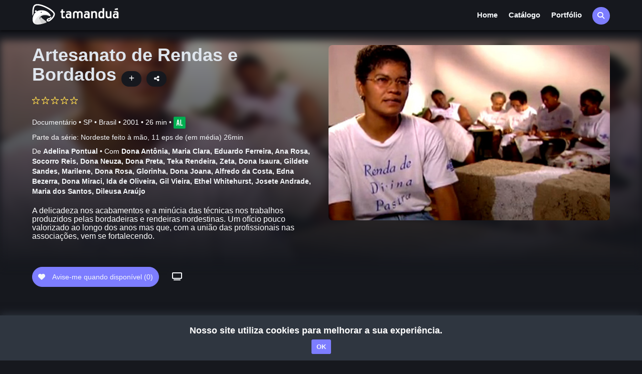

--- FILE ---
content_type: text/html; charset=utf-8
request_url: https://tamandua.tv.br/filme/?name=artesanato_de_rendas_e_bordados
body_size: 140262
content:


<!DOCTYPE html>
<html lang="pt-br">
<head>

    <script async src="https://www.googletagmanager.com/gtag/js?id=G-D67K383GB4"></script>
<script>
    window.dataLayer = window.dataLayer || [];
    function gtag() { dataLayer.push(arguments); }
    gtag('js', new Date());

    gtag('config', 'G-D67K383GB4');
</script>


    
    <!-- Google Tag Manager -->
    <script>(function (w, d, s, l, i) {
            w[l] = w[l] || []; w[l].push({
                'gtm.start':
                    new Date().getTime(), event: 'gtm.js'
            }); var f = d.getElementsByTagName(s)[0],
                j = d.createElement(s), dl = l != 'dataLayer' ? '&l=' + l : ''; j.async = true; j.src =
                    'https://www.googletagmanager.com/gtm.js?id=' + i + dl; f.parentNode.insertBefore(j, f);
        })(window, document, 'script', 'dataLayer', 'GTM-NHFH85P');</script>
    <!-- End Google Tag Manager -->

    <!-- Google tag (gtag.js) -->
    <script async src="https://www.googletagmanager.com/gtag/js?id=G-1MFNTH8QZ8"></script>
    <script>
    window.dataLayer = window.dataLayer || [];
    function gtag() { dataLayer.push(arguments); }
    gtag('js', new Date());

    gtag('config', 'G-1MFNTH8QZ8');
    </script>

    <style>

        .lista-categorias {
            position: absolute;
            top: 25px;
            right: 25px;
        }

            .lista-categorias li {
                display: inline-block;
                margin: 0 0 0 15px;
                padding: 5px 5px 5px 5px;
                border-radius: 20px;
                font-size: small;
                background-color: var(--botao);
            }

                .lista-categorias li a {
                    font-weight: bold;
                    color: #f4f7fa !important
                }
    </style>


    

    <style>
        :root {
            --botao: #7d7dff;
            --botaohover: #6d6dde; /* cor do hover */
            --corfundo: ;
            
        }
        
    </style>

    <style type="text/css">
        .theme-switch-wrapper {
            display: flex;
            align-items: center;
            em

        {
            margin-left: 10px;
            font-size: 1rem;
        }

        }

        .theme-switch {
            display: inline-block;
            height: 34px;
            position: relative;
            width: 60px;
            margin-left: -18px;
        }

            .theme-switch input {
                display: none;
            }

        .slider {
            background-color: #ccc;
            bottom: 0;
            cursor: pointer;
            left: 0;
            position: absolute;
            right: 0;
            top: 0;
            transition: .4s;
        }

            .slider:before {
                background-color: #fff;
                bottom: 4px;
                content: "";
                height: 26px;
                left: 4px;
                position: absolute;
                transition: .4s;
                width: 26px;
            }

        input:checked + .slider {
            background-color: var(--botao);
        }

            input:checked + .slider:before {
                transform: translateX(26px);
            }

        .slider.round {
            border-radius: 34px;
        }

            .slider.round:before {
                border-radius: 50%;
            }

        .swal2-content {
            font-size: 1.5em !important;
        }

        .swal2-confirm,
        .swal2-deny,
        .swal2-cancel {
            border-radius: 25px !important;
            font-weight: 600 !important;
            font-size: 14px !important;
            padding: 10px 30px !important;
        }

            .swal2-confirm button:focus {
                outline: 0;
            }
    </style>

    <!-- ==========================
    	Meta Tags
    =========================== -->
    <meta charset="UTF-8" /><meta name="viewport" content="width=device-width, initial-scale=1.0, user-scalable=no" />


    <!-- SEO directives -->
    
    <meta http-equiv="Pragma" content="no-cache" />
<meta name="robots" content="index,follow" /><meta name="googlebot" content="ALL" />
<meta name="keywords" content="Artesanato de Rendas e Bordados,Adelina Pontual,Alfredo da Costa,Ana Rosa,Dileusa Araújo,Dona Antônia,Dona Isaura,Dona Joana,Dona Miraci,Dona Neuza,Dona Preta,Dona Rosa,Edna Bezerra,Eduardo Ferreira,Ethel Whitehurst,Gil Vieira,Gildete Sandes,Glorinha,Ida de Oliveira,Josete Andrade,Maria Clara,Maria dos Santos,Marilene,Socorro Reis,Teka Rendeira,Zeta,cultura,artes,cultura popular" />

<meta name="author" content="Canal Curta - https://www.canalcurta.tv.br" />
<meta name="google" content="notranslate" />
<meta property="og:type" content="video.movie" />

<meta property="og:title" content="Artesanato de Rendas e Bordados" />
<meta property="og:description" content="A delicadeza nos acabamentos e a minúcia das técnicas nos trabalhos produzidos pelas bordadeiras e rendeiras nordestinas. Um ofício pouco valorizado ao longo dos anos mas que, com a união das profissionais nas associações, vem se fortalecendo." />
<meta property="og:url" content="https://tamandua.tv.br/filme/default.aspx?name=artesanato_de_rendas_e_bordados" />
<meta property="og:image" content="https://curtatituloscdn-fhdpeyg2gjc2d5c6.z03.azurefd.net/imagens/fotos/filme/1007715.jpg" />
<meta property="og:image:width" content="720" />
<meta property ="og:image:height" content="200" />


<meta property="og:site_name" content="Tamanduá" />
<meta property="fb:app_id" content="117125601722080" />
<meta http-equiv="Content-Security-Policy" content="upgrade-insecure-requests" />

    
<title>
	
        Artesanato de Rendas e Bordados
    
</title>
    <script>
        var assinaturaAtiva = sessionStorage.getItem('assinaturaAtiva');
        var TEMA_CSS = 'dark';
        var IPUser = "3.19.73.129:37730";
        var vodid = 0;
        var idFilmePagamento = 0;
        var urlSerie = "/series/serie.aspx";
        var urlSeriePathLogico = "/series/";
        var urlFilme = "/filme/?name=";
        var urlAdvancedSearch = "/busca/advancedSearch.aspx";
        var urlSpecSearch = "/busca/specSearch.aspx";
        var nameMovie = 'artesanato_de_rendas_e_bordados';
        var featuredPath = 'https://curtatituloscdn-fhdpeyg2gjc2d5c6.z03.azurefd.net/imagens/fotos/filme/';
        var msgVoto = "Erro ao associar";
        var msgSucessoVoto =  "Voto computado com sucesso!\n Obrigado.";
        var msgErroVoto =  " Ocorreu um erro ao realizar seu voto, se o erro persistir, entre em contato conosco!";
        var botaoAssistir = '<button type="button" onclick="abrirPlayer(idFilmePagamento);" class="btn-film" id="botao-assistir-filme"><i class="fa fa-play"></i>Assistir</button>';
        var botaoAssistirNovamente = '<button onclick="abrirPlayer(idFilmePagamento);" type="button" class="btn-filmNovamente"><i class="fa fa-play"></i>Assistir novamente</button>';
        var botaoTrecho = ' <button type="button" class="btn-film-gray visible-xs" id="botaoTrecho"><i class="fa fa-play"></i>Assistir Promo</button>';
        var txtDisponivelAte = "Disponível até ";
        var txtDisponivel = '<p class="lblDisponivel">Disponível para você.</p>';
        var tokenUsuarioLogado = '';
        var txtDiretor = "De ";
        var txtElenco = "Com ";
        var txtParteDaSerie = "Parte da série: ";
        var txtAssistaComDesconto = "Assista a série com desconto por ";
        var meuIp = "3.19.73.129:37730";
        var abrirNoCarregamentoInicialModalCadastro = '';
        var abrirNoCarregamentoInicialModalCadastroEducador = '';
        var abrirNoCarregamentoInicialModalQueroMinhaEscola = '';
        var abrirNoCarregamentoInicialModalCadastroPlanoNaoComercial = '';
        var linkMenuEncontrosAoVivo = ''
        var corBotaoPadrao = '#7d7dff';
        var imgPlanoMenu = 'true';
        var queryToken = "&ccToken=";

        window.encodeNameForUri = function (str) {

            return encodeURIComponent(str.replace(':', '').replace(',', '').replace(' - ', '_').replace(' & ', '__').replace('/', '|').replace('/', '|').replace('+', '$').split(' ').join('-').toLowerCase())
        }
        let reCaptchaExecuted = false; // Flag para controlar execução

        function onReCaptchaSuccess(token) {
            if (reCaptchaExecuted) return; // Se já foi executado, saia da função
            reCaptchaExecuted = true; // Marque como executado

            register(token); // Chame a função de registro

            // Opcional: redefina o sinalizador se precisar permitir nova execução
            setTimeout(() => {
                reCaptchaExecuted = false;
            }, 3000); // Ajuste o tempo conforme necessário
        }


        let reCaptchaEducatorExecuted = false; // Flag para controlar execução

        function onReCaptchaEducatorSuccess(token) {
            if (reCaptchaEducatorExecuted) return; // Se já foi executado, saia da função
            reCaptchaEducatorExecuted = true; // Marque como executado

            SalvarDadosEducador(token); // Chame a função de registro

            // Opcional: redefina o sinalizador se precisar permitir nova execução
            setTimeout(() => {
                reCaptchaEducatorExecuted = false;
            }, 3000); // Ajuste o tempo conforme necessário
        }


        let reCaptchaStudentExecuted = false; // Flag para controlar execução

        function onReCaptchaStudentSuccess(token) {
            if (reCaptchaStudentExecuted) return; // Se já foi executado, saia da função
            reCaptchaStudentExecuted = true; // Marque como executado

            SalvarDadosEstudante(token); // Chame a função de registro

            // Opcional: redefina o sinalizador se precisar permitir nova execução
            setTimeout(() => {
                reCaptchaStudentExecuted = false;
            }, 3000); // Ajuste o tempo conforme necessário
        }


        

    </script>
    <!-- ==========================
    	Favicons
    =========================== -->
    <link rel="icon" href="https://tamanduacdn.azureedge.net/assets/img/icon/tamandua/favicon.png?v=1.1" />
    <link rel="shortcut" href="https://tamanduacdn.azureedge.net/assets/img/icon/tamandua/favicon.png?v=1.1" />
    <link rel="apple-touch-icon" href="https://tamanduacdn.azureedge.net/assets/img/icon/tamandua/apple-touch-icon.png?v=1.1" />
    <link rel="apple-touch-icon" sizes="57x57" href="https://tamanduacdn.azureedge.net/assets/img/icon/tamandua/favicon57.png?v=1.1" />
    <link rel="apple-touch-icon" sizes="72x72" href="https://tamanduacdn.azureedge.net/assets/img/icon/tamandua/apple-touch-icon-72x72.png?v=1.1" />
    <link rel="apple-touch-icon" sizes="76x76" href="https://tamanduacdn.azureedge.net/assets/img/icon/tamandua/apple-touch-icon-76x76.png?v=1.1" />
    <link rel="apple-touch-icon" sizes="114x114" href="https://tamanduacdn.azureedge.net/assets/img/icon/tamandua/apple-touch-icon-114x114.png?v=1.1" />
    <link rel="apple-touch-icon" sizes="120x120" href="https://tamanduacdn.azureedge.net/assets/img/icon/tamandua/apple-touch-icon-120x120.png?v=1.1" />
    <link rel="apple-touch-icon" sizes="144x144" href="https://tamanduacdn.azureedge.net/assets/img/icon/tamandua/apple-touch-icon-144x144.png?v=1.1" />
    <link rel="apple-touch-icon" sizes="152x152" href="https://tamanduacdn.azureedge.net/assets/img/icon/tamandua/apple-touch-icon-152x152.png?v=1.1" />
    <link rel="apple-touch-icon" sizes="180x180" href="https://tamanduacdn.azureedge.net/assets/img/icon/tamandua/apple-touch-icon-180x180.png?v=1.1" />

    <link rel="icon" type="image/png" sizes="192x192" href="https://tamanduacdn.azureedge.net/assets/img/icon/tamandua/android-icon-192x192.png?v=1.1" />
    <link rel="icon" type="image/png" sizes="32x32" href="https://tamanduacdn.azureedge.net/assets/img/icon/tamandua/favicon32.png?v=1.1" />
    <link rel="icon" type="image/png" sizes="96x96" href="https://tamanduacdn.azureedge.net/assets/img/icon/tamandua/favicon96.png?v=1.1" />
    <link rel="icon" type="image/png" sizes="16x16" href="https://tamanduacdn.azureedge.net/assets/img/icon/tamandua/favicon16.png?v=1.1" />
    <meta name="msapplication-TileColor" content="#ffffff" />
    <meta name="msapplication-TileImage" content="https://tamanduacdn.azureedge.net/assets/img/icon/tamandua/ms-icon-144x144.png" />
    <meta name="theme-color" content="#ffffff" /><link href="https://fonts.googleapis.com/css?family=Source+Sans+Pro:400,400i,600,600i" rel="stylesheet" />

    <!--Older Browser Compatibility-->
    <script src="https://cdn.jsdelivr.net/bluebird/latest/bluebird.min.js"></script>
    <script src="https://cdnjs.cloudflare.com/ajax/libs/fetch/2.0.4/fetch.min.js"></script>


    <script src="https://tamanduacdn.azureedge.net/assets/player/js/vimeoapi.js"></script>

    <script data-cfasync="false">

        var logo = "/assets/img/logo-b.png";
        var swarmoptions = {
            swarmcdnkey: "a15e609b-81c4-445f-980b-65b7546ac63d",
            iframeReplacement: "iframe",
            autoreplace: {
                youtube: false
            },
            plugins: {
                watermark: {
                    //file: logo,
                    //opacity: 0.75,
                    //xpos: 0,
                    //ypos: 0
                }
            }
        };
    </script>
    <script async data-cfasync="false" src="https://assets.swarmcdn.com/cross/swarmdetect.js"></script>



    

    <link href="/assets/css/pages/webformsMaster.css?ver=3.83" rel="stylesheet" type="text/css" /><link id="cssPlayer" rel="stylesheet" type="text/css" media="screen, print" /><link id="cssGrade" rel="stylesheet" type="text/css" media="screen, print" /><link id="cssFlowPlayer" rel="stylesheet" type="text/css" media="screen, print" /><link href="/assets/css/bootstrap.min.css" rel="stylesheet" type="text/css" /><link rel="stylesheet" href="https://cdnjs.cloudflare.com/ajax/libs/simple-line-icons/2.4.1/css/simple-line-icons.min.css" />

    <!-- //jt
    <link rel="stylesheet" href="https://cdnjs.cloudflare.com/ajax/libs/sweetalert/1.1.3/sweetalert.min.css" />
    -->

    <script src="https://code.jquery.com/jquery-3.1.1.min.js" integrity="sha256-hVVnYaiADRTO2PzUGmuLJr8BLUSjGIZsDYGmIJLv2b8=" crossorigin="anonymous"></script>

    <script src="https://cdn.jsdelivr.net/npm/sweetalert2@11"></script>
    <script type="text/javascript" src="https://cdn.jsdelivr.net/npm/sweetalert2@7.28.8/dist/sweetalert2.all.min.js"></script>
    <link href="https://cdnjs.cloudflare.com/ajax/libs/limonte-sweetalert2/7.28.11/sweetalert2.css" rel="stylesheet" /><link rel="stylesheet" href="https://cdnjs.cloudflare.com/ajax/libs/bootstrap-datepicker/1.6.4/css/bootstrap-datepicker.css" /><link href="//cdnjs.cloudflare.com/ajax/libs/x-editable/1.5.0/bootstrap3-editable/css/bootstrap-editable.css" rel="stylesheet" /><link href="//cdn.datatables.net/1.10.12/css/jquery.dataTables.min.css" rel="stylesheet" />
    <link href="https://tamanduacdn.azureedge.net/assets/css/animate.css" rel="stylesheet" type="text/css" media="print" onload="this.media='all'" />
    <link href="https://tamanduacdn.azureedge.net/assets/css/yamm.css" rel="stylesheet" type="text/css" media="print" onload="this.media='all'" />
    <link href="https://tamanduacdn.azureedge.net/assets/css/jquery.bootstrap-touchspin.css" rel="stylesheet" type="text/css" media="print" onload="this.media='all'" />
    <link href="https://tamanduacdn.azureedge.net/assets/css/owl.carousel.css?id=1.01" rel="stylesheet" type="text/css" />
    <link href="https://tamanduacdn.azureedge.net/assets/css/owl.theme.css?id=1.01" rel="stylesheet" type="text/css" />
    <link href="https://tamanduacdn.azureedge.net/assets/css/owl.transitions.css?id=1.01" rel="stylesheet" type="text/css" />
    <link href="https://tamanduacdn.azureedge.net/assets/css/magnific-popup.css" rel="stylesheet" type="text/css" media="print" onload="this.media='all'" />
    <link href="https://tamanduacdn.azureedge.net/assets/css/creative-brands.css" rel="stylesheet" type="text/css" media="print" onload="this.media='all'" />
    <link href="https://tamanduacdn.azureedge.net/assets/css/color-switcher.css" rel="stylesheet" type="text/css" media="print" onload="this.media='all'" />
    <link href="https://tamanduacdn.azureedge.net/assets/css/color.css" rel="stylesheet" type="text/css" media="print" onload="this.media='all'" />

    
    
    <link href="https://tamanduacdn.azureedge.net/assets/css/tamandua.css?ver=1.01" rel="stylesheet" type="text/css" id="cssTamandua" />
    
    <link href="https://tamanduacdn.azureedge.net/assets/css/custom.css?v=1.006" rel="stylesheet" type="text/css" />
    <link href="https://tamanduacdn.azureedge.net/assets/css/vod.css?v=3.48" rel="stylesheet" type="text/css" />

    

    <style>
            .popover {
                background-color: #7d7dff;
                color: #FFF;
                border: none !important;
                border-radius: unset !important;
                /*min-width: 100px !important;
                width: 100% !important;
                max-width: 400px !important;*/
                overflow-wrap: break-word !important;
            }
        </style>

    
    

    <link rel="stylesheet" href="https://tamanduacdn.azureedge.net/assets/js/fp6/plugins/skin/all-skins.css" media="print" onload="this.media='all'" />
    <link rel="stylesheet" href="https://tamanduacdn.azureedge.net/assets/css/flowplayer/functional.css" media="print" onload="this.media='all'" />
    <link href="https://tamanduacdn.azureedge.net/assets/css/login.css?ver=1.75" rel="stylesheet" type="text/css" media="print" onload="this.media='all'" />
    
    
    <link rel="stylesheet" href="https://cdnjs.cloudflare.com/ajax/libs/font-awesome/6.7.2/css/all.min.css" />

    <!--[if lt IE 9]>
      <script src="https://oss.maxcdn.com/libs/html5shiv/3.7.0/html5shiv.js"></script>
      <script src="https://oss.maxcdn.com/libs/respond.js/1.3.0/respond.min.js"></script>
    <![endif]-->

    
    <!-- ==========================
    	    JS
        =========================== -->

    <script src="https://tamanduacdn.azureedge.net/assets/js/jquery-1.12.4.min.js"></script>
    <script src="https://ajax.googleapis.com/ajax/libs/jqueryui/1.11.4/jquery-ui.min.js"></script>


    
    

    <script type="text/javascript" src="https://cdnjs.cloudflare.com/ajax/libs/mobile-detect/1.3.2/mobile-detect.min.js"></script>
    <script type="text/javascript" src="https://tamanduacdn.azureedge.net/assets/js/utils.js"></script>
    <script type="text/javascript" src="https://tamanduacdn.azureedge.net/assets/js/vod/device.js"></script>

    <script type="text/javascript" src="https://tamanduacdn.azureedge.net/assets/js/playerUtils.js"></script>
    <script type="text/javascript" src="https://tamanduacdn.azureedge.net/assets/player/plugins/player.plugin.js"></script>
    <script type="text/javascript" src="https://tamanduacdn.azureedge.net/assets/player/js/app-vod.js"></script>
    <script type="text/javascript" src="https://tamanduacdn.azureedge.net/assets/player/js/app.js?ver=7.9941"></script>

    <script type="text/javascript" src="https://tamanduacdn.azureedge.net/assets/js/bootstrap.min.js"></script>
    <script type="text/javascript" src="https://tamanduacdn.azureedge.net/assets/js/creative-brands.js"></script>
    <script type="text/javascript" src="https://tamanduacdn.azureedge.net/assets/js/isotope.pkgd.min.js"></script>
    <script type="text/javascript" src="https://tamanduacdn.azureedge.net/assets/js/jquery.bootstrap-touchspin.min.js"></script>
    <script type="text/javascript" src="https://tamanduacdn.azureedge.net/assets/js/jquery.countdown.js"></script>
    <script type="text/javascript" src="https://tamanduacdn.azureedge.net/assets/js/jquery.magnific-popup.min.js"></script>
    <script type="text/javascript" src="https://tamanduacdn.azureedge.net/assets/js/jquery-queryParser.min.js"></script>
    <script type="text/javascript" src="https://tamanduacdn.azureedge.net/assets/js/owl.carousel.js"></script>
    <script type="text/javascript" src="https://tamanduacdn.azureedge.net/assets/js/bootstrap.youtubepopup.min.js"></script>
    <script type="text/javascript" src="https://tamanduacdn.azureedge.net/assets/js/clipboard.min.js"></script>
    <script type="text/javascript" src="https://tamanduacdn.azureedge.net/assets/js/progressbar.min.js"></script>
    <script type="text/javascript" src="https://tamanduacdn.azureedge.net/assets/js/moment-with-locales.js"></script>
    <script type="text/javascript" src="https://cdnjs.cloudflare.com/ajax/libs/jQuery-slimScroll/1.3.8/jquery.slimscroll.js"></script>
    <script type="text/javascript" src="https://cdnjs.cloudflare.com/ajax/libs/bootstrap-datepicker/1.6.4/js/bootstrap-datepicker.min.js"></script>
    <script type="text/javascript" src="https://cdnjs.cloudflare.com/ajax/libs/bootstrap-datepicker/1.6.4/locales/bootstrap-datepicker.pt-BR.min.js"></script>
    <script type="text/javascript" src="//cdn.datatables.net/1.10.12/js/jquery.dataTables.min.js"></script>
    <script type="text/javascript" src="//cdn.datatables.net/buttons/1.5.1/js/dataTables.buttons.min.js"></script>
    <script type="text/javascript" src="//cdn.datatables.net/buttons/1.5.1/js/buttons.flash.min.js"></script>
    <script type="text/javascript" src="//cdnjs.cloudflare.com/ajax/libs/jszip/3.1.3/jszip.min.js"></script>
    <script type="text/javascript" src="//cdnjs.cloudflare.com/ajax/libs/pdfmake/0.1.32/pdfmake.min.js"></script>
    <script type="text/javascript" src="//cdnjs.cloudflare.com/ajax/libs/pdfmake/0.1.32/vfs_fonts.js"></script>
    <script type="text/javascript" src="//cdn.datatables.net/buttons/1.5.1/js/buttons.html5.min.js"></script>
    <script type="text/javascript" src="//cdn.datatables.net/buttons/1.5.1/js/buttons.print.min.js"></script>
    <script type="text/javascript" src="https://cdnjs.cloudflare.com/ajax/libs/jquery-validate/1.15.0/jquery.validate.js"></script>
    <script type="text/javascript" src="https://cdnjs.cloudflare.com/ajax/libs/jquery.mask/1.14.0/jquery.mask.min.js"></script>
    <script type="text/javascript" src="https://cdnjs.cloudflare.com/ajax/libs/x-editable/1.5.0/bootstrap3-editable/js/bootstrap-editable.min.js"></script>

    <script type="text/javascript" src="https://tamanduacdn.azureedge.net/assets/js/item-filme.js"></script>
    <script type="text/javascript" src="https://tamanduacdn.azureedge.net/assets/js/custom.js?ver=1.002"></script>
    <script type="text/javascript" src="https://tamanduacdn.azureedge.net/assets/js/pages/webformsMaster.js?ver=1.626"></script>
    <script type="text/javascript" src="https://tamanduacdn.azureedge.net/assets/js/app.js?ver=3.00"></script>
    <script type="text/javascript" src="https://tamanduacdn.azureedge.net/assets/js/color-switcher.js"></script>
    <script type="text/javascript" src="https://tamanduacdn.azureedge.net/assets/js/card.js"></script>
    <script type="text/javascript" src="https://tamanduacdn.azureedge.net/assets/js/jquery.card.js"></script>
    <script type="text/javascript" src="https://tamanduacdn.azureedge.net/assets/js/ajax-api.js"></script>
    <script type="text/javascript" src="https://tamanduacdn.azureedge.net/assets/js/vod/sinopse.js?version=1.0.3"></script>
    
    <script src="https://www.google.com/recaptcha/api.js"></script>
    <script src="https://www.youtube.com/iframe_api"></script>

    <!-- ==========================
    	Google Analytics
    =========================== -->


    
    <script type="text/javascript">

        var _gaq = _gaq || [];
        _gaq.push(['_setAccount', 'UA-102183571-1']);
        _gaq.push(['_trackPageview']);

        (function () {
            var ga = document.createElement('script'); ga.type = 'text/javascript'; ga.async = true;
            ga.src = ('https:' == document.location.protocol ? 'https://ssl' : 'https://www') + '.google-analytics.com/ga.js';
            var s = document.getElementsByTagName('script')[0]; s.parentNode.insertBefore(ga, s);
        })();

    </script>
    
    <!--Google Platform Library-->
    <script src="https://apis.google.com/js/platform.js" async defer></script>
    <meta name="google-signin-client_id" content="1097125575288-126puh6mfkolc63isp0vfasv1issab3f.apps.googleusercontent.com" />

    <script src="https://unpkg.com/vue@2.5.13/dist/vue.min.js"></script>
    <script src="//unpkg.com/unfetch/dist/unfetch.umd.js"></script>
    <!-- ==========================
    	Get Applications variables
    =========================== -->
    <script>
        $webAppPath = 'https://tamandua.tv.br';
        $cdnAppPath = 'https://tamanduacdn.azureedge.net';
        $apiPath = 'https://api.tamandua.tv.br/api/';
        $apiCanalCurta = 'https://api.canalcurta.tv.br/api/';
        $apiTokenCanalCurta = 'eyJhbGciOiJIUzI1NiIsInR5cCI6IkpXVCJ9.eyJzdWIiOiJhdXRoX3Rva2VuX3NpbXBsZXgiLCJqdGkiOiIxMjM0NTY3ODkwIiwiaWF0IjoxNzA4NDk2MDAwLCJleHAiOjE3MTEwODgwMDB9.n5YPaIhKMfR9KfrKoyF32ICRbU_Qc_CuR1fgGQWZqfI';
        $token = '';
        $dev = true;
        $path = "https://tamandua.tv.br";

        var txtAplicabilidadeDisciplinas = "Disciplinas";
        var txtAplicabilidadeFaixaEtaria = "Class. Indicativas";
        var txtAplicabilidadeNivelEnsino = "Nível de Ensino: ";
        var msgSucessoListaAtualizada = "Lista atualizada com sucesso! ";
    </script>

    <script type="text/javascript" src="https://tamanduacdn.azureedge.net/assets/js/vod/tooltip.js"></script>
    <script type="text/javascript" src="https://tamanduacdn.azureedge.net/assets/js/vod/aplicabilidadepedagogica.js"></script>


    
    <script type="text/javascript" src="https://tamanduacdn.azureedge.net/assets/js/vod/loggedout.playlist.js"></script>
    
    <!-- Hotjar Tracking Code for www.canalcurta.tv.br -->
    <script type="text/javascript" src="https://tamanduacdn.azureedge.net/assets/js/vod/hotjar.js"></script>
    <script defer type="text/javascript" src="https://tamanduacdn.azureedge.net/assets/js/pages/utils/estadoCidade.js"></script>

    <script defer type="text/javascript" src="https://tamanduacdn.azureedge.net/assets/js/vod/facebook.share.js"></script>
    <script async type="text/javascript" src="https://tamanduacdn.azureedge.net/assets/js/hisrc-master/hisrc.js"></script>

    <!-- Header -->
    


<link href="https://select2.github.io/select2-bootstrap-theme/css/select2-bootstrap.css" rel="stylesheet" media="print" onload="this.media='all'" />
<link href="https://cdnjs.cloudflare.com/ajax/libs/select2/4.0.2/css/select2.min.css" rel="stylesheet" media="print" onload="this.media='all'" />
<script type="text/javascript" src="https://cdnjs.cloudflare.com/ajax/libs/select2/4.0.2/js/select2.min.js"></script>
<script type="text/javascript" src="https://cdnjs.cloudflare.com/ajax/libs/select2/4.0.2/js/i18n/pt-BR.js"></script>
<script src="https://www.google.com/recaptcha/api.js" async defer></script>


<style>
    .error-tooltip {
        display: none;
        position: absolute;
        background-color: red;
        color: white;
        padding: 5px;
        border-radius: 3px;
        font-size: 12px;
        z-index: 10;
        margin-top: 5px; /* Ajuste para alinhar melhor com o campo */
    }

    .form-group {
        position: relative;
    }

    input.error {
        border-color: red;
    }
</style>
<header class="navbar navbar-default navbar-static-top VOD-header   " >
    <div class="container-fluid">
        <!-- LOGO -->
        <div class="navbar-header">
            
            <a id="ucHeader_linkMenuHome" class="logo pull-left hisrc" href="/default.aspx">
                
                <img src="/assets/img/logo-b.png?v=1.001" class="logo-topo logo-tamandua" data-1x="/assets/img/logo-b.png" data-2x="/assets/img/logo-b@2x.png" />
                
            </a>
            <input name="ctl00$header$corTemaEducacionalSelecionada" type="hidden" id="header_corTemaEducacionalSelecionada" />
            <div id="divLogoPlanoEducacionalNaoComercializavelEscuro">
                <span id="header_logoPlanoEducacionalNaoComercializavelEscuro"></span>

            </div>
            <div id="divLogoPlanoEducacionalNaoComercializavelBranco">
                <span id="header_logoPlanoEducacionalNaoComercializavelBranco"></span>

            </div>
            

            <div class="mobile-nav-button hidden-lg">
                <div class="mobile-nav-button__line"></div>
                <div class="mobile-nav-button__line"></div>
                <div class="mobile-nav-button__line"></div>
            </div>
            

<div class="navbar-collapse collapse pull-left mobile-menu">
    <!-- MENU -->
    <ul class="nav navbar-nav navbar-main-menu nav-primary">


        
<li class="nav-item nav-item-home"><a href="/">Home</a></li>
<li class="nav-item nav-item-filmes"><a href="/filmes">Catálogo</a></li>
<li class="nav-item nav-item-portifolio"><a href="/portifolio">Portfólio</a></li>

        
        
        <li class="dropdown nav-item nav-item-planosSVA hide">
            <a id="" class="dropdown-toggle" data-toggle="dropdown" href="#">Assinante NET
                <i class="fa fa-chevron-right hidden-lg hidden-md"></i>
                <i class="fa fa-chevron-down hidden-sm hidden-xs"></i>
            </a>
            <ul class="dropdown-menu">
                <li>
                    <ul id="catalogo-planosSVA"></ul>
                </li>
            </ul>
        </li>
    </ul>
    <div class="pull-right m-t-5">

        
        <span class="form-searchMenu search-topbarMenu visible-xs" data-toggle="modal" data-target="#busca-modal">

            <i class="fa fa-search" style="margin-left: 2px;"></i>
        </span>
        
        <div class="btn-social-tamandua" style="text-align: center;">
            <div>
                <ul class="brands brands-header-login brands-inline brands-tn brands-circle main brands-accessBar pull-right">
                    <li><a title="Facebook" class="brands-facebook brands-facebook-header-login" target="_blank" href="https://www.facebook.com/tamandua.tv.br"><i class="fab fa-facebook"></i></a></li>
                    <li><a title="Instagram" class="brands-instagram brands-instagram-header-login" target="_blank" href="https://www.instagram.com/tamandua.tv/"><i class="fab fa-instagram"></i></a></li>
                </ul>
            </div>
        </div>
        
        
    </div>
</div>

            
            <!--MENU-->



            
            
            <div class="pull-right m-t-5 busca-box-top" style="z-index: 99999">
                <span id="btn-busca-topo" class="form-search search-topbar pull-right hidden-xs m-t-5 " data-toggle="modal" data-target="#busca-modal">

                    <i class="fa fa-search"></i>
                </span>
                

                
            </div>
            
        </div>
    </div>
    <a id="btnAbrirModalCadastroMaster" href="javascript:;" class="hide" data-toggle="modal" data-target="#login-modal" onclick="abrirModalCadastro()">
        <span>CADASTRAR</span>
    </a>
</header>
<script>

    var modal_assine_form = false;
    var SiteAtual =4;
    var NomeSiteAtual = 'tamandua';
    var urlRefreshToken = '/callback/refreshtoken.aspx';
    var txtNotificacaoTitulo = "Clube Tamanduá?";
    var txtNotificacaoTexto = "Deseja fazer parte de Clube, informativo semanal sobre estreias e outras novidades do Tamanduá?";
    var pathUrlBusca = '/https://tamandua.tv.br';
    var txtErroBusca = 'Informe pelo menos 3 caracteres.';
    var txtErro = "Erro!";
    var txtLoginErroCampos = "Ocorreu um erro, confira os campos.\n";
    var txtErroEmailInvalido = 'E-mail inválido';
    var txtErroLoginEmail = 'E-mail ou senha incorretos.';
    var txtErroLogin = "Ocorreu um erro, confira os campos.\n E-mail ou senha incorretos.";
    var txtSucesso = "Sucesso!";
    var pathUrlEducacional = "";
    var linkConfirmacaoEnviado = "O link para confirmar a sua conta foi enviado por e-mail.";
    var txtNaoEnviouConfirmacao = "Não foi possível reenviar o link de confirmação de e-mail. Verifique se esse e-mail está válido e se pertence a um cadastro inativo.";
    var txtContaNaoConfirmada = "Conta ainda não confirmada";
    var txtReenviarConfirmacao = "Essa conta foi criada mas ainda não foi confirmada. Caso ainda não teha recebido em seu e-mail o link de confirmação de e-mail, você poderá solicitar o link novamente clicando no botão abaixo.";
    var txtLoginErroCampos = "Ocorreu um erro, confira os campos.\n";
    var linkCallback = "/callback";
    var thisUrl = "https://tamandua.tv.br/filme/default.aspx?name=artesanato_de_rendas_e_bordados";
    var urlFilmes = "/Filmes/";
    var urlPlanos = "/planos/";
    var cookieNewsletter = '';
    var linkSair = '/callback/sair.aspx';
</script>
<!-- BEGIN # MODAL LOGIN -->
<div class="modal fade" id="login-modal" data-backdrop="static" tabindex="-1" role="dialog" aria-labelledby="myModalLabel" aria-hidden="true" style="display: none;">
    <div class="modal-dialog modal-sm">
        <div class="modal-content clearfix">
            <div class="modal-headerlogin">
                <button type="button" class="back hide" id="login-back">
                    <i class="fa fa-arrow-left"></i>
                </button>
                <h4 id="modal-tituloLogin" class="modal-titlelogin">Entrar</h4>
                <h4 id="modal-tituloCadastro" class="modal-tituloCadastro hide">Cadastro</h4>
                
                <h4 id="modalTituloCadastroEducadorBaehma" class="modal-tituloCadastro hide">CADASTRO DE ALUNOS E RESPONSÁVEIS</h4>
                
                <button type="button" class="close" data-dismiss="modal" aria-label="Close">
                    <span aria-hidden="true">&times;</span>
                </button>

            </div>

            <div class="modal-bodylogin clearfix">
    <div class="bodylogin">
        <div class="" id="login">

            <br />
            
            <h2 style="line-height: 1px;" id="tituloLoginPergunta">Já é cadastrado?</h2>
            <h2 style="line-height: 1px;" id="tituloLogin">Escolha uma opção para entrar!</h2>
            <br />
            <div class="login-botoes">
                <button type="button" class="btn btn-gray" id="btn-login-email">E-mail</button>
                

                <div class="hide">

                           
                            <button type="button" class="btn btn-gray text-uppercase" id="btn-login-paytv">Operadora Banda Larga</button>
                        
                    <!-- <a href="#" id="btnLoginFacebookModal" class="btn btn-loginFacebook">Facebook</a>-->
                    
                </div>

                

                <div id="btn-login-google"></div>
                <div class="btn-facebook-login" id="btnLoginFacebookModal" style="cursor: pointer">
                    <img src="/assets/img/Facebook_logo_square.png" />
                    <span>Login com Facebook</span>
                </div>
                <div class="btn-apple-login hide" style="cursor: pointer">
                    <img src="/assets/img/apple_white.png" />
                    <span>Login com a Apple</span>
                </div>
            </div>
        </div>

        <div class="col-md-12 hide fundobranco" id="login-paytv">
            <p class="hide"><b>Selecione a sua operadora de PayTV</b></p>
            <p class="hide">Você precisará do login e senha necessários para acessar o site da operadora.</p>
            
            <div class="" id="frame-paytv">
                <br />
                <br />
                <br />
                <iframe src="https://logintv.oi.com.br/nidp/wsfed/ep?id=tve&sid=2&option=credential&sid=2" id="header_frameOperadoras" name="ifOperadoras" class="iframeOperadoras" width="100%" height="589px" frameborder="0" scrolling="no"></iframe>
            </div>
            <div class="hide" id="divPayTV">
                <iframe id="loginPayTV" width="100%" height="400px" frameborder="0" scrolling="yes"></iframe>
            </div>
            
        </div>

        <div class=" m-t-10 hide" id="login-email">
            <div class="form-group">
                

                <label>E-mail: </label>
                <input id="txtUsuarioHeader" class="form-control " type="text"  placeholder="Endereço de E-mail" required />
            </div>
            <div class="form-group">
                <label>Senha: </label>
                <input id="txtPassHeader" class="form-control " type="password" placeholder="Senha" required />
                <div id="btnShowPassword" class="float-end">
                    <i class="fa fa-eye" aria-hidden="true"></i>
                </div>
            </div>
            <div class="checkbox">
                <label>
                    <input type="checkbox" id="rememberme"  />
                    Lembrar de mim
                </label>
            </div>
            <button type="button" class="btn btn-purple btn-loginModal" id="btnLoginModalHeader">Entrar</button>
            <div class="text-center">
                <label class="senha-login">
                    Esqueceu a senha?
                    <br />
                    <span id="btnForgotPassword" class="senha-link">Clique aqui para redefinir</span>
                </label>
            </div>
            
        </div>

        <div class="col-md-12 m-t-10 hide" id="login-email-campsoft">
            <h2 style="line-height: 1px;" id="tituloLoginCampSoft">Entrar com a operadora</h2>
            <br />
            <div class="form-group">
                <label>Usuário: </label>
                <input id="txtUsuarioHeaderCampSoft" class="form-control " type="text"  placeholder="Endereço de E-mail" required />
            </div>
            <div class="form-group">
                <label>Senha: </label>
                <input id="txtPassHeaderCampSoft" class="form-control " type="password" placeholder="Senha" required />
                <div id="btnShowPasswordCampSoft" class="float-end">
                    <i class="fa fa-eye" aria-hidden="true"></i>
                </div>
            </div>
            <div class="checkbox">
                <label>
                    <input type="checkbox" id="remembermeCampSoft"  />
                    Lembrar de mim
                </label>
            </div>
            <button type="button" class="btn btn-loginModal" id="btnLoginModalHeaderCampSoft">Entrar</button>
            
            <br />
            <br />
        </div>

        <div class="col-md-12 hide" id="cadastro-novo">
            
            

            <div class="row hide">
                <hr>
                <div class="col-md-12">
                    <div class="form-group">
                        <p class="login-cadastro login-cadastro-educador">
                            Você é um EDUCADOR?
                            
                            <a href="https://tamandua.tv.br/escolas/?e=1" class="btn btn-blue btn-sm" style="width: auto !important">CONHEÇA O Curta! Edu</a>
                        </p>
                    </div>
                </div>
            </div>
            <form id="formcurtaon" name="formcurtaon">
                <div class="form-novo-cadastro">
                    <div class="row">
                        <div class="col-md-8">
                            <div class="form-group">
                                <label for="txtNome" class="control-label">Nome completo *</label>
                                <input type="text" id="register-name" name="name" class="form-control" placeholder="Digite seu nome" required />
                                <div class="error-tooltip"></div>
                                <!-- Adicionando o div para o tooltip de erro -->
                            </div>
                        </div>
                        <div class="col-md-4">
                            <div class="form-group">
                                <label for="dataNascimento" class="control-label">Data de Nascimento *</label>
                                <input type="text" id="register-birthday" name="birthday" class="form-control" placeholder="DD/MM/AAAA" />
                                <div class="error-tooltip"></div>
                                <!-- Adicionando o div para o tooltip de erro -->
                            </div>
                        </div>
                    </div>

                    <div class="hide" id="cadastro-proponente">
                        <div class="row">
                            <div class="col-md-6">
                                <div class="form-group">
                                    <label for="register-nome-produtora" class="control-label">Nome Produtora: *</label>
                                    <input type="text" id="register-nome-produtora" name="register-nome-produtora" class="form-control" placeholder="Nome Produtora" />
                                </div>
                            </div>
                            <div class="col-md-6">
                                <div class="form-group">
                                    <label for="register-registro-ancine" class="control-label">Classificação Geral Ancine</label>
                                    <select id="register-classificacao-ancine" class="form-control">
                                        <option>SELECIONE</option>
                                        <option value="1">1</option>
                                        <option value="2">2</option>
                                        <option value="3">3</option>
                                        <option value="4">4</option>
                                        <option value="5">5</option>
                                    </select>
                                </div>
                            </div>
                        </div>
                        <div class="row">
                            <div class="col-md-6">
                                <div class="form-group">
                                    <label for="register-cnpj" class="control-label">CNPJ/CPF: *</label>
                                    <input type="text" id="register-cnpj" name="register-cnpj" class="form-control" placeholder="CNPJ" />
                                </div>
                            </div>
                            <div class="col-md-6">
                                <div class="form-group">
                                    <label for="register-registro-ancine" class="control-label">Registro Ancine:</label>
                                    <input type="text" id="register-registro-ancine" name="register-registro-ancine" class="form-control" placeholder="Registro Ancine" />
                                </div>
                            </div>
                        </div>
                        <div class="row">
                            <div class="col-md-6">
                                <div class="form-group">
                                    <label for="register-site" class="control-label">Site</label>
                                    <input type="text" id="register-site" name="register-site" class="form-control" placeholder="Site" />
                                </div>
                            </div>
                            <div class="col-md-6">
                                <div class="form-group">
                                    <label for="dropUfCadastroProponente" class="control-label">UF:</label>
                                    <select id="dropUfCadastroProponente" class="form-control"></select>
                                </div>
                            </div>
                        </div>
                    </div>


                    <div class="row">
                        <div class="form-group hide">
                            <label for="txtCPF" class=" control-label">CPF: * </label>
                            <input type="text" id="register-cpf" name="text" class="form-control cpf " placeholder="Digite seu CPF " />
                        </div>

                        
                    </div>
                    
                    <div class="row">
                        <div class="col-md-8">
                            <div class="form-group">
                                <label for="txtEmail" class="control-label">E-mail *</label>
                                <input type="email" id="register-email" name="email" class="form-control" placeholder="Digite seu e-mail" />
                                <div class="error-tooltip"></div>
                                <!-- Adicionando o div para o tooltip de erro -->
                            </div>
                        </div>
                        <div class="col-md-4">
                            <div class="form-group">
                                <label for="txtCel" class="control-label">Telefone</label>
                                <input type="text" id="register-cel" name="cel" class="form-control" placeholder="ex: (21) 99999-9999" />
                            </div>
                        </div>
                    </div>
                    <div class="row">
                        <div class="col-md-4">
                            <div class="form-group">
                                <label for="txtPassword" class="control-label">Senha *</label>
                                <input type="password" id="register-pwd" name="Password" class="form-control"
                                    placeholder="Digite sua senha..." />
                                <div id="btnShowPasswordCad" class="float-end">
                                    <i class="fa fa-eye" aria-hidden="true"></i>
                                </div>
                                <div class="error-tooltip"></div>
                            </div>
                        </div>
                        <div class="col-md-4">
                            <div class="form-group">
                                <label for="txtConfirmPassword" class="control-label">Confirmação de Senha *</label>
                                <input type="password" id="register-confirm-pwd" name="ConfirmPassword" class="form-control"
                                    placeholder="Confirme sua senha" />
                                <div id="btnShowPasswordCadC" class="float-end">
                                    <i class="fa fa-eye" aria-hidden="true"></i>
                                </div>
                                <div class="error-tooltip"></div>
                            </div>
                        </div>
                    </div>

                    <div class="row m-t-30">
                        <div class="col-md-12">
                            <div class="form-group">
                                <label class="checkbox-inline" for="newsletter" style="font-weight: 200;">
                                    <input type="checkbox" name="newsletter" id="newsletter" checked="checked" /> Desejo saber novidades sobre filmes, promoções e eventos.
                                </label>
                                <label class="checkbox-inline" for="termo" style="font-weight: 200;">
                                    <input type="checkbox" name="termo" id="termo" />Aceito os <a class="termos-login" href="/faq/termos-de-uso" target="_blank">Termos de uso.</a>*
                                </label>
                            </div>
                        </div>
                    </div>
                    

                    <div class="row" id="divCadastroCliente">
                        <div class="col-md-4 col-md-offset-4">
                            <div class="form-group">
                                <!-- Button -->
                                <button type="submit" class="btn btn-purple btn-login-cadastro g-recaptcha"
                                    data-sitekey="6Lc2-sApAAAAADixe0Q4QPXGYFRIcGaAOQiLldsZ"
                                    data-callback="onReCaptchaSuccess"
                                    data-action="submit"
                                    id="btnCadastrar">
                                    Cadastrar
                                </button>

                            </div>
                        </div>
                    </div>
                    <div class="row">
                        <div class="col-md-3"></div>
                        <div class="col-md-6">
                            <hr />
                        </div>
                        <div class="col-md-3"></div>
                    </div>
                    <div class="row">
                        <div class="col-md-4 col-md-offset-4">
                            <div class="form-group">
                                <!-- Button -->
                                <button type="button" class="btn btn-purple btn-login-cadastro" onclick="retornarPrimeiraTela()">Entrar</button>
                            </div>
                        </div>
                    </div>
                    <div class="row hide" id="divCadastroProponente">
                        <div class="col-md-8 col-md-offset-2">
                            <div class="form-group">
                                <!-- Button -->
                                <button type="submit" class="btn btn-purple" id="btnCadastrarProponente">Cadastrar</button>
                            </div>
                        </div>
                    </div>

                </div>
            </form>
        </div>

        
        <div id="btnCadastre" style="margin-bottom: 20px">
            
        </div>
        
    </div>

</div>
        </div>
    </div>
</div>
<div class="modal fade" id="plano-opcao-modal" data-backdrop="static" tabindex="-1" role="dialog" aria-labelledby="myModalLabel" aria-hidden="true" style="display: none;">
    <div class="modal-dialog">
        <div class="modal-content clearfix">
            <div class="modal-headerPlano">
                <button type="button" class="back hide" id="login-back">
                    <i class="fa fa-arrow-left"></i>
                </button>
                <h4 id="modal-tituloLogin" class="modal-titlelogin">Experimente Grátis</h4>
                <h4 id="modal-tituloCadastro" class="modal-tituloCadastro hide">Cadastro</h4>
                <button type="button" class="close" data-dismiss="modal" aria-label="Close">
                    <span aria-hidden="true" style="color: #f4f7fa">&times;</span>
                </button>
            </div>

            <div class="modal-bodylogin clearfix">
                <div class="col-md-12" id="dvPlanoGratis">
                    <h2 class="m-b-20" id="tituloExperimentePlano">Este site é um catálogo restrito a clientes para visionamento e licenciamento de obras para outras janelas de exibição. Caso deseje realizar uma assinatura para si ou para a sua empresa ou instituição de ensino, selecione um dos serviços abaixo:</h2>
                    <div class="destaque-planos-list" id="divDesquesPlanosList">
                        <a href="https://curtaon.com.br/" class="destaque-plano-wrapper">
                            <img class="destaque-plano-img" src='/assets/img/logo-curtaon.png' alt="" />
                        </a>
                        
                        <a href="https://curtaedu.org.br/" class="destaque-plano-wrapper">
                            <img class="destaque-plano-img" src='/assets/img/logo-b-edu-preto.png' alt="" />
                        </a>
                        <a href="https://www.portacurtas.org.br/" class="destaque-plano-wrapper">
                            <img class="destaque-plano-img" src='/assets/img/logo-portacurtas-neg@2x.png' alt="" />
                        </a>
                        
                    </div>
                    <hr style="border: 1px solid #3e4753;" />
                    <div class="destaque-planos-list">
                        <div class="col-md-7 text-center">
                            <div class="form-group">
                                <p class="txtAlugue" id="txtPluralizado1">Possui um cupom de acesso</p>
                                <input type="text" class="form-control" placeholder="Digite aqui o cupom" id="cupom_promocional_modal1" />
                                <button type="button" class="btn btn-loginModal" id="btn_cupom_promocional_modal1">Aplicar</button>
                            </div>
                        </div>
                    </div>
                    <hr style="border: 1px solid #3e4753;" />
                    <div class="col-md-12 text-center">
                        <div class="form-group">
                            <button type="button" class="btn btn-gray" id="btnSairPlano" onclick="SairModalPlano();">Não Desejo Assinar Nenhum Plano</button>
                        </div>
                    </div>
                </div>
                <br />
                <br />
                <br />
            </div>
            <!-- final div cadastro -->
        </div>


    </div>
</div>
<div class="modal fade" id="plano-opcao-modal-escolas" data-backdrop="static" tabindex="-1" role="dialog" aria-labelledby="myModalLabel" aria-hidden="true" style="display: none;">
    <div class="modal-dialog">
        <div class="modal-content clearfix">
            <div class="modal-headerPlano">
                <button type="button" class="back hide" id="login-back-escolas">
                    <i class="fa fa-arrow-left"></i>
                </button>
                <h4 id="modal-tituloLogin-escolas" class="modal-titlelogin">VOCÊ POSSUI UM ACESSO<br />
                    DE CONVIDADO AO CURTA! EDUCAÇÃO?</h4>
                <button type="button" class="close" data-dismiss="modal" aria-label="Close">
                    <span aria-hidden="true">&times;</span>
                </button>
            </div>

            <div class="modal-bodylogin clearfix">
                <div class="col-md-12" id="divCupomEscolas">
                    <div class="destaque-planos-list">
                        <div class="col-md-12 text-center">
                            <div class="form-group">
                                <br />
                                <input type="text" class="form-control" placeholder="Digite aqui o cupom" id="cupom_promocional_modal_escola" />
                                <button type="button" class="btn btn-loginModal" id="btn_cupom_promocional_modal_escola" z>Aplicar</button>
                            </div>
                        </div>
                    </div>
                    <hr style="border: 1px solid #3e4753;" />
                    <div class="col-md-12 text-center">
                        <div class="form-group">
                            <button type="button" class="btn btn-gray" id="btnSairPlanoEscola" onclick="fecharModalPlanoEscolas();">Não tenho um cupom</button>
                        </div>
                    </div>
                </div>
                <br />
                <br />
                <br />
            </div>
            <!-- final div cadastro -->
        </div>


    </div>
</div>
</div>


<div class="modal fade" id="so-opcao-modal" data-backdrop="static" tabindex="-1" role="dialog" aria-labelledby="myModalLabel" aria-hidden="true" style="display: none;">
    <div class="modal-dialog">
        <div class="modal-content clearfix">
            <div class="modal-headerPlano">
                <button type="button" class="back hide" id="login-back">
                    <i class="fa fa-arrow-left"></i>
                </button>
                <h4 id="modal-tituloLogin" class="modal-titlelogin">Espelhe na sua TV</h4>
                <h4 id="modal-tituloCadastro" class="modal-tituloCadastro hide">Cadastro</h4>
                <button type="button" class="close" data-dismiss="modal" aria-label="Close">
                    <span aria-hidden="true" style="color: #f4f7fa">&times;</span>
                </button>
            </div>

            <div class="modal-bodylogin clearfix">
                <div class="col-md-12" id="dvSOEspelhamento">
                    <h2 class="m-b-20" id="tituloExperimenteEspelhamento" style="color: #fff; text-align: center">Você deseja assistir ao tutorial para</h2>
                    <div class="destaque-planos-list" id="divSO">
                        <a href="#" onclick="playPromo('content-player', 'x5SEXr5oS-E', 550, 350);" class="destaque-plano-wrapper">APPLE TV
                        </a>
                        <a href="#" onclick="playPromo('content-player', 'MdjFOqLc8HE', 550, 350);" class="destaque-plano-wrapper">ANDROID
                        </a>
                    </div>
                    <hr style="border: 1px solid #3e4753;" />
                    <div class="col-md-12 text-center">
                        <div class="form-group">
                            <button type="button" class="btn btn-gray" data-dismiss="modal">Fechar</button>
                        </div>
                    </div>
                </div>
                <br />
                <br />
                <br />
            </div>
            <!-- final div cadastro -->
        </div>


    </div>
</div>

<div class="simple-modal" id="termos-opcao-modal" data-backdrop="static" tabindex="-1" role="dialog" aria-labelledby="myModalLabel" aria-hidden="true">
    <div class="simple-modal-content">
        <div class="modal-headerTermos">
            <button type="button" class="back hide" id="login-back">
                <i class="fa fa-arrow-left"></i>
            </button>
            <h4 id="modal-tituloLogin-termos" class="modal-titletermos">Termos de Uso</h4>
            <h4 id="modal-tituloCadastro-termos" class="modal-tituloCadastro hide">Cadastro</h4>
        </div>

        <div class="modal-bodytermos">
            <p>
                Você concorda com os <a href='/faq/termos-de-uso' target='_blank'>termos de uso</a> do Tamanduá?
                
            </p>

            <div class="botoes-termo">
                <button
                    type="button"
                    class="btn btn-default btn-recusar"
                    id="BotaoNaoAceitaTermos"
                >
                    Não concordo
                </button>
                <button 
                    type="button" 
                    class="btn btn-purple btn-aceitar" 
                    id="btnAceitoTermosUso"
                >
                    Concordo
                </button>
            </div>
        </div>
    </div>
</div>

<div class="modal hide" id="login-modal-intermediario" tabindex="-1" role="dialog" aria-labelledby="myModalLabel" aria-hidden="false" style="display: block;">
    <div class="modal-dialog modal-sm">
        <div class="modal-content clearfix">
            <div class="modal-headerlogin">
                <button type="button" class="back" id="login-back-intermediaria">
                    <i class="fa fa-arrow-left"></i>
                </button>

                <button type="button" id="intermediaria-fechar" class="close" data-dismiss="modal" aria-label="Close">
                    <span aria-hidden="true" style="color: #f4f7fa">×</span>
                </button>
            </div>

            <div class="modal-bodylogin clearfix" style="height: 450px; overflow-y: auto;">
                <div class="col-md-12" id="login">

                    

                    <h3>
                    Selecione seu parceiro</h2>
                    <p class="login-cadastro ">
                        Você precisará do login e senha de seu parceiro para realizar o acesso.
                    </p>
                    <ul class="isp-list">
                        <li class="">



                            
                            <button class="btn btn-purple btn-completo" id="btnNetVirtua01">
                                Claro net virtua
                            </button>
                            
                        </li>
                        
                    </ul>

                    <!-- <p class="login-cadastro">
                        Novo aqui?
                        <a href="javascript:;" onclick="abrirModalCadastro()">
                            <span>CADASTRE-SE</span></a>
                    </p> -->
                    
                    
                </div>
                <!-- / #login -->
            </div>
            <!-- / .modal-bodylogin -->
        </div>
        <!-- / .modal-content -->
    </div>
    <!-- / .modal-dialog -->
</div>


<div class="modal hide" id="login-modal-intermediario-escola" tabindex="-1" role="dialog" aria-labelledby="myModalLabel" aria-hidden="false" style="display: block;">
    <div class="modal-dialog modal-sm">
        <div class="modal-content clearfix">
            <div class="modal-headerlogin">
                <button type="button" class="back" id="login-back-intermediaria-escola">
                    <i class="fa fa-arrow-left"></i>
                </button>
                <h4 class="modal-titlelogin">Entrar</h4>
                <button type="button" id="intermediaria-fechar-escola" class="close" data-dismiss="modal" aria-label="Close">
                    <span aria-hidden="true">×</span>
                </button>
            </div>

            <div class="modal-bodylogin clearfix">
                <div class="col-md-12" id="login">
                    <h3>Selecione a escola</h3>
                    <p class="login-cadastro">
                        Você precisará de login e senha da sua escola para realizar o acesso.
                    </p>
                    <ul class="isp-list">
                        <li class="">
                            <button class="btn-isp-list" id="btnLoginEscolabahema">
                                <img src="/assets/img/bahema_logo.jpeg" style="width: 235px" />
                            </button>
                        </li>
                        <li class="">
                            <button class="btn-isp-list" id="btnLoginEscola">
                                <img src="/assets/img/logo_gaylussac_branca_nova.png" style="width: 235px" />
                            </button>
                        </li>
                        <li class="">
                            <button class="btn-isp-list" id="btnLoginEscolaAMais">
                                <img src="/assets/img/logo_amais.jpg" style="width: 235px" />
                            </button>
                        </li>
                        <li class="">
                            <button class="btn-isp-list" id="btnLoginTransforma">
                                <img src="/assets/img/logo_escola/coloridas/transforma_ef2.jpg" style="width: 235px" />
                            </button>
                        </li>
                        
                    </ul>
                    <div class="row rowLoginNovoAqui ">
                        <p>Novo aqui?</p>
                        <a href="javascript:;" class="btn btn-purple  btn-sm" onclick="abrirModalCadastro()">
                             <span>CADASTRE-SE</span></a>

                    </div>
                </div>
                <!-- / #login -->
            </div>
            <!-- / .modal-bodylogin -->
        </div>
        <!-- / .modal-content -->
    </div>
    <!-- / .modal-dialog -->
</div>

<div class="modal hide"
    id="login-surveybr"
    tabindex="-1"
    role="dialog"
    aria-labelledby="myModalLabel"
    aria-hidden="false"
    style="display: block;">
    <div class="modal-dialog modal-sm">
        <div class="modal-content clearfix">
            <div class="modal-headerlogin">
                <button type="button" class="back" id="login-back-survey">
                    <i class="fa fa-arrow-left"></i>
                </button>
                <h4 class="modal-titlelogin">Entrar</h4>
                <button type="button"
                    class="close"
                    data-dismiss="modal"
                    id="surveybr-fechar"
                    aria-label="Close">
                    <span aria-hidden="true" style="color: #f4f7fa">×</span>
                </button>
            </div>

            <div class="modal-bodylogin clearfix">
                <div class="logo-isp">
                    <img src="/assets/img/logo-ass_agora_survey.png" alt="" />
                </div>

                <div class="col-md-12 m-t-10" id="login-isp">
                    <div class="form-group">
                        <input id="txtUsuarioHeaderSurvey"
                            class="form-control"
                            type="text"
                            placeholder="E-mail"
                            required="" />
                    </div>
                    <div class="form-group">
                        <input id="txtPassHeaderSurvey"
                            class="form-control"
                            type="password"
                            placeholder="Senha"
                            required="" />
                    </div>
                    
                    <button type="button"
                        class="btn btn-loginModal"
                        id="btnLoginSurvey">
                        Entrar
                    </button>
                    <p class="login-cadastro">
                        Novo aqui?
              <a href="javascript:;" onclick="abrirModalCadastro()">
                  <span>CADASTRE-SE</span>
              </a>
                    </p>
                </div>
            </div>
            <!-- / .modal-bodylogin -->
        </div>
        <!-- / .modal-content -->
    </div>
    <!-- / .modal-dialog -->
</div>


<div class="modal hide"
    id="modal-confirm"
    tabindex="-1"
    role="dialog"
    aria-labelledby="myModalLabel"
    aria-hidden="false"
    style="display: block; wi">
    <div class="modal-dialog modal-md">
        <div class="modal-content clearfix">
            <div class="modal-headerlogin">
                <h4 class="modal-titlelogin">Confirme sua conta</h4>
                <button type="button"
                    class="close"
                    onclick="fecharModalConfirmar()"
                    data-dismiss="modal"
                    aria-label="Close">
                    <span aria-hidden="true" style="color: #f4f7fa">×</span>
                </button>
            </div>

            <div class="modal-bodylogin clearfix">
                <div class="col-md-12 m-t-10">
                    <div class="row hide" id="areaConfirmSMS">
                        <div class="col-md-2 m-t-10"></div>
                        <div class="col-md-8 m-t-10">
                            <p>Digite abaixo o código enviado por SMS ou clique no link enviado para o seu e-mail.</p>
                            <input id="txtCodigoSMS"
                                class="form-control"
                                type="text"
                                maxlength="7"
                                pattern="[0-9]{3}-[0-9]{3}"
                                placeholder="xxx-xxx"
                                required="required" />

                        </div>
                        <div class="col-md-2 m-t-10"></div>
                    </div>

                    <div class="row hide" id="areaConfirmEmail">
                        <div class="col-md-2 m-t-10"></div>
                        <div class="col-md-8 m-t-10">
                            <p class="txtlabel">Clique no link que enviamos para o seu e-mail para confirmar sua conta.</p>
                        </div>
                        <div class="col-md-2 m-t-10"></div>
                    </div>
                    <div class="row hide" id="areaReSendEmail">
                        <div class="col-md-2 m-t-10"></div>
                        <div class="col-md-8 m-t-10 txtlabel">
                            <a href="javascript:;" id="sendConfirmationCodeEmail">Clique aqui</a> caso não tenha recebido o e-mail.
                        </div>
                        <div class="col-md-2 m-t-10"></div>
                    </div>

                    <div class="row hide" id="areaInformNewPhone">
                        <div class="col-md-2 m-t-10"></div>
                        <div class="col-md-8 m-t-10">
                            <p>Opcionalmente você pode informar um número de celular para confirmar sua conta por SMS.</p>
                            <input id="txtNewPhone"
                                class="form-control"
                                type="text"
                                maxlength="11"
                                pattern="[0-9]{2}[0-9]{9}"
                                placeholder="ex: (21) 99999-9999"
                                required="required" />
                            <br />
                            &nbsp;
                        </div>
                        <div class="col-md-2 m-t-10"></div>
                    </div>

                    <div class="row hide" id="areaReSendSMS">
                        <div class="col-md-2 m-t-10"></div>
                        <div class="col-md-8 m-t-10">
                            <a href="javascript:;" id="sendConfirmationCode">Clique aqui</a> caso não tenha recebido o código.
                        </div>
                        <div class="col-md-2 m-t-10"></div>
                    </div>

                    <div class="row hide" id="areaBtnConfirmSMS">
                        <div class="col-md-2 m-t-10"></div>
                        <div class="col-md-8 m-t-10">
                            <button type="button"
                                class="btn btn-loginModal m-b-10"
                                id="btnConfirmarTelefone">
                                Confirmar
                            </button>
                        </div>
                        <div class="col-md-2 m-t-10"></div>
                    </div>

                    <div class="row hide" id="areaConfirmMyNumber">
                        <div class="col-md-2 m-t-10"></div>
                        <div class="col-md-8 m-t-10">
                            <button type="button"
                                class="btn btn-loginModal m-b-10"
                                id="btnMyNumber">
                                Confirmar
                            </button>
                        </div>
                        <div class="col-md-2 m-t-10"></div>
                    </div>
                    <input type="hidden" id="hdnUserIdConfirm" />
                    <div class="row">
                    </div>
                </div>
                <!-- / .modal-bodylogin -->
            </div>
            <!-- / .modal-content -->
        </div>
        <!-- / .modal-dialog -->
    </div>
</div>

<!-- END # MODAL LOGIN -->
<!-- BEGIN # MODAL BUSCA -->
<div class="modal fade" id="busca-modal" tabindex="-1" role="dialog" aria-labelledby="myModalLabel" aria-hidden="true" style="display: none;">
    <div class="modal-body clearfix">
        <button type="button" class="close" data-dismiss="modal" aria-label="Close"><span aria-hidden="true">&times;</span></button>
        <form class="col-md-12 box-search form-inline">
            <input name="ctl00$ucHeader$searchHeader" type="search" id="search" class="" placeholder="Pesquisar..." autofocus />
            <input type="search" value="Buscar" id="btnBuscar" readonly class="btn btn-primary input_search" />
            <!--<button class="btn btn-purple btn-search" type="button">Buscar</button>-->
            <a href="/busca/advancedSearch.aspx" class="btn btn-gray btn-search-details">Busca Detalhada</a>
        </form>
        <!--<a href="/busca/advancedSearch.aspx" class="btn btn-transparent">Busca Detalhada </a>-->
        
    </div>
</div>
<!-- END # MODAL BUSCA -->
<!-- BEGIN # BALAO NET -->

<script>

   

    //Não mostrar balão da NET para site Educacional
    if (false) {
        $("#balaoNet").css({ "display": "none" });
        $("#setinhaNet").css({ "display": "none" });

        $("#balaoProfessor").css({ "display": "none" });
        $("#setinhaProfessor").css({ "display": "none" });

    } else {
        $("#balaoNet").css({ "display": "block" });
        $("#setinhaNet").css({ "display": "block" });

        $("#balaoProfessor").css({ "display": "block" });
        $("#setinhaProfessor").css({ "display": "block" });

    }


</script>
<!-- BEGIN # MODAL NET -->
<div class="modal fade" id="modal-net" tabindex="-1" role="dialog" aria-labelledby="myModalLabel" aria-hidden="true" style="display: none;">
    <div class="modal-dialog modal-sm">
        <div class="modal-content clearfix">

            <div class="modal-bodynet clearfix">
                <button type="button" class="close hidden-xs" data-dismiss="modal" aria-label="Close" style="z-index: 1000;"><span aria-hidden="true">&times;</span></button>

                <!-- Carrossel -->
                <div id="myCarousel" class="carousel" data-ride="carousel">
                    <!-- Indicators -->
                    <ol class="carousel-indicators">
                        <li data-target="#myCarousel" data-slide-to="0" class="active"></li>
                        <li data-target="#myCarousel" data-slide-to="1"></li>
                        <li data-target="#myCarousel" data-slide-to="2"></li>
                    </ol>

                    <!-- Wrapper for slides -->
                    <div class="carousel-inner" role="listbox">
                        <div class="item active m-b-30">
                            
                            <h2 class="tituloNet">Olá Cliente NET!</h2>
                            
                            <p class="txtNet m-t-20">
                                Seja bem-vindo ao site de vídeos Tamanduá.
                                <br />
                                Aproveite milhares de conteúdos que selecionamos para você e sua
                                <br />
                                família. Navegue por Filmes, Séries, Carrosséis, Comente, Vote,
                                <br />
                                Crie suas coleções e Publique-as.
                            </p>
                            <p class="txtNet m-t-10">
                                <img src="/assets/img/ilustra-pc.png" class="imgNet1" />
                            </p>

                        </div>
                        <div class="item m-b-30">
                            <p class="txtNet m-t-30">
                                Os planos abaixo, cada um com mais de 70 horas de
                                <br />
                                filmes, são disponíveis para assinantes Virtua e sempre
                                <br />
                                acessíveis pela aba "Cliente NET"
                            </p>
                            <p class="txtNet">
                                <img src="/assets/img/ilustra-diagrama.png" class="imgNet2" />
                            </p>

                        </div>

                        <div class="item m-b-30">
                            <p class="txtNet m-t-30">
                                Sempre adicionaremos aqui novos conteúdos e planos
                                <br />
                                para todos os interesses.
                                <br />
                                Entre com seu login de cliente NET e desfrute dos benefícios.
                            </p>
                            <p class="txtNet">
                                <img src="/assets/img/ilustra-player.png" class="imgNet3" />
                            </p>
                            <p class="btnNet"><a href="javascript:;" class="btn btn-purple" id="entrarNET">ENTRAR </a></p>

                        </div>

                    </div>

                    <!-- Left and right controls -->
                    <a class="carousel-control left " href="#myCarousel" role="button" data-slide="prev">
                        <span class="fa fa-chevron-left" style="margin-top: 160px;" aria-hidden="true"></span>
                        <span class="sr-only">Previous</span>
                    </a>
                    <a class="carousel-control right" href="#myCarousel" role="button" data-slide="next">
                        <span class="fa fa-chevron-right" style="margin-top: 160px;" aria-hidden="true"></span>
                        <span class="sr-only">Next</span>
                    </a>
                </div>
                <!-- fim do carrossel -->


            </div>



        </div>


    </div>

</div>


</div>



<!-- END # MODAL NET -->

<script defer type="text/javascript" src="https://tamanduacdn.azureedge.net/assets/js/vod/ajaxsetup.js"></script>
<script defer type="text/javascript" src="https://tamanduacdn.azureedge.net/assets/js/vod/maisvistos.js"></script>
<script defer type="text/javascript" src="https://tamanduacdn.azureedge.net/assets/js/vod/listarplanos.js?ver=1.4"></script>
<script defer type="text/javascript" src="https://tamanduacdn.azureedge.net/assets/js/vod/listargeneros.js"></script>
<script defer type="text/javascript" src="https://tamanduacdn.azureedge.net/assets/js/vod/busca.js"></script>
<script type="text/javascript" src="https://tamanduacdn.azureedge.net/assets/js/vod/login.js?ver=2.22"></script>
<script>
    (function ($) {
        if (!$) return;

        $(function () {
            var $toggle = $('#menu-user');
            if (!$toggle.length) return;

            var $dd = $toggle.closest('.dropdown');


            if ($.fn.dropdown) {
                $toggle.dropdown();
            }

            $(document).off('.fixdd');
            $toggle.off('.fixdd');
            $dd.off('.fixdd');

            $toggle.on('click.fixdd', function (e) {
                e.preventDefault();
                e.stopPropagation();
                if ($.fn.dropdown) {
                    $(this).dropdown('toggle');
                } else {
                    $dd.toggleClass('open');
                }
            });


            $dd.on('click.fixdd', '.dropdown-menu', function (e) {
                e.stopPropagation();
            });

            $(document).on('click.fixdd', function () {
                $dd.removeClass('open');
            });

            $(document).on('keydown.fixdd', function (e) {
                if (e.which === 27) $dd.removeClass('open');
            });
        });
    })(window.jQuery);
</script>



<script>
    $(document).ready(function () {
        // Inicializa tooltips para todos os campos
        $('[data-toggle="tooltip"]').tooltip();

        // Força inicializar tooltip nos campos de senha, caso não funcione
        $('#register-pwd').tooltip('show');
        $('#register-confirm-pwd').tooltip('show');

        // Ocultar os tooltips ao preencher os campos
        $('input').blur(function () {
            var $this = $(this);
            if ($this.val()) {
                $this.removeClass('error');
                $this.next('.error-tooltip').hide();
            }
        });

        $('#btnCadastrar').click(function (e) {
            e.preventDefault();

            var isValid = true;

            // Limpa tooltips anteriores
            $('.error-tooltip').hide();
            $('input').removeClass('error');

            // Campos a serem validados
            var fieldsToValidate = ['#register-name', '#register-birthday', '#register-email', '#register-pwd', '#register-confirm-pwd'];

            fieldsToValidate.forEach(function (field) {
                var $field = $(field);
                if (!$field.val()) {
                    var tooltip = $field.next('.error-tooltip');
                    $field.addClass('error');
                    tooltip.text('Preencha este campo').show();
                    isValid = false;
                }
            });

            // Validação de senha e confirmação
            var $passwordField = $('#register-pwd');
            var $passwordConfirmField = $('#register-confirm-pwd');
            if ($passwordField.val() && $passwordConfirmField.val() && $passwordField.val() !== $passwordConfirmField.val()) {
                var tooltip = $passwordConfirmField.next('.error-tooltip');
                $passwordConfirmField.addClass('error');
                tooltip.text('As senhas não coincidem').show();
                isValid = false;
            }

            if (isValid) {
                // Execute o reCAPTCHA
                grecaptcha.execute();
            }
        });

    });



    $(function () {
        $("#student-birthday").mask("99/99/9999");
        $("#educator-birthday").mask("99/99/9999");
        $("#register-birthday").mask("99/99/9999");

        $('#register-cel').mask('(00) 0000-00009');
        $('#register-cel').blur(function (event) {
            if ($(this).val().length == 15) { // Celular com 9 dígitos + 2 dígitos DDD e 4 da máscara
                $('#fone').mask('(00) 00000-0009');
            } else {
                $('#fone').mask('(00) 0000-00009');
            }
        });

        $("#register-cnpj").mask("99.999.999/9999-99");

        $('#btnCadastrarProponente').click(function (e) {
            e.preventDefault();
            registerProponente();
        });

        $('#btnSalvarDadosprofessor').click(function (e) {
            e.preventDefault();

            $("#personalData_contatoControlWrap_Panel2").css("display", "none");
            $("#personalData_dadosEscolaControlWrap_Panel2").css("display", "none");
            $("#personalData_termoControlWrap_Panel2").css("display", "none");

            saveProfessorMainData();

            //document.getElementById('personalData_personalDataUserId').value = "266665";
            //nextStep();
        });

        $('#btnSalvarQueroMinhaEscola').click(function (e) {
            e.preventDefault();

            $("#personalData_contatoControlWrap_Panel2").css("display", "none");
            $("#personalData_dadosEscolaControlWrap_Panel2").css("display", "none");
            $("#personalData_termoControlWrap_Panel2").css("display", "none");

            saveQueroMinhaEscola();

            //document.getElementById('personalData_personalDataUserId').value = "266665";
            //nextStep();
        });
    });

    function onForgotPasswordCaptchaSuccess(token) {
        forgotPassword(token);
    }
    function forgotPassword(tokenRecaptcha) {

        var emailFilter = /^([\w-\.]+)@((\[[0-9]{1,3}\.[0-9]{1,3}\.[0-9]{1,3}\.)|(([\w-]+\.)+))([a-zA-Z]{2,4}|[0-9]{1,3})(\]?)$/;
        var illegalChars = /[\(\)\<\>\,\;\:\\\/\"\[\]]/

        var Email = $("#txtUsuarioHeader").val();

        var error = 0;
        var msgs_error = '';

        if (!(emailFilter.test(Email)) || Email.match(illegalChars)) {
            msgs_error += txtErroEmailInvalido;
            error = 1;
        }

        if (error == 1) {
            swal(msgs_error, " ", "error");
            return false;
        }

        $(".loading").css({ "display": "block" });

        // domínio da página atual
        var currentURL = window.location.href;
        var domain = new URL(currentURL).hostname;

        // Corpo da requisição (igual ao Cadastro)
        var data = {
            "Email": Email,
            "IdSite": SiteAtual,
            "Domain": domain,
            "TokenRecaptcha": tokenRecaptcha
        };

        $.ajax({
            url: $apiPath + 'users/retrivePassword',
            type: 'POST',
            data: JSON.stringify(data),
            contentType: "application/json; charset=utf-8",
            dataType: "json",
            statusCode: {
                200: function (response) {
                    swal("", response, "success");
                },
                400: function (response) {
                    swal(txtErro, txtLoginErroCampos + response.responseText, "error");
                },
                412: function (response) {
                    swal("", response.responseText, "warning");
                },
                500: function () {
                    swal(txtErro, txtErroInterno, "error");
                }
            }
        })
            .always(function () {
                $(".loading").css({ "display": "none" });
            });
    }

    var index = 2;
    function fnAddLinhaSimulacaoQueroEscola(obj) {


        //var row = jQuery('#containerQueroEscola #dvNivelEnsinoQueroEscola').clone();
        //jQuery('#quero-escola-curricular1', row).attr('id', 'quero-escola-curricular' + index);
        //jQuery('#quero-escola-numero-alunos1', row).attr('id', 'quero-escola-numero-alunos' + index)
        //jQuery('#remCurricularQueroEscola', row).attr('name', index)
        //jQuery('#containerQueroEscola').append(row);
        //index++;


        $("#dvNivelEnsinoQueroEscola").clone().appendTo("#containerQueroEscola");
    }
    function fnRemLinhaSimulacaoQueroEscola(obj) {

        $(obj).closest('#dvNivelEnsinoQueroEscola').remove();
    }
    function validarRecaptcha() {

        var response = grecaptcha.getResponse(0);
        if (response.length === 0) {

            swal("", "Por favor, selecione o reCAPTCHA antes de enviar o formulário.", "error")

            return false; // Impede o envio do formulário
        }
        return true; // Permite o envio do formulário
    }
    function register(tokenRecaptcha) {

        if (!validarRecaptcha())
            return false;

        var emailFilter = /^([\w-\.]+)@((\[[0-9]{1,3}\.[0-9]{1,3}\.[0-9]{1,3}\.)|(([\w-]+\.)+))([a-zA-Z]{2,4}|[0-9]{1,3})(\]?)$/;
        var illegalChars = /[\(\)\<\>\,\;\:\\\/\"\[\]]/
        var Name = $("#register-name").val();
        var Email = $("#register-email").val();
        var Cel = $("#register-cel").cleanVal();
        var Password = $('#register-pwd').val();
        //var ConfirmPassword = Password;
        var ConfirmPassword = $('#register-confirm-pwd').val();
        var CPF = $("#register-cpf").val();
        var Birthday = $('#register-birthday').val();
        //var Gender = $("[name=register-gender]").val();
        var Gender = '';
        var Country = "1"; /*Brazil*/

        var error = 0;
        var msgs_error = '';

        if (Name == '') {
            msgs_error += 'Nome completo';
            error = 1;
        } else if (Name.length < 4) {
            msgs_error += 'Nome deve ter mais que 3 caracteres';
            error = 1;
        } else {
            msgs_error += '';
        }
        if (Birthday == '') {
            msgs_error += ', Data de Nascimento';
            error = 1;
        } else {
            msgs_error += '';
        }
        if (Country == '') {
            msgs_error += ', País';
            error = 1;
        } else {
            msgs_error += '';
        }

       

        if (!(emailFilter.test(Email)) || Email.match(illegalChars)) {
            msgs_error += ', E-mail';
            error = 1;
        } else {
            msgs_error += '';
        }

        if (Password == '') {
            msgs_error += ', Senha';
            error = 1;
        } else if (Password.length < 6) {
            msgs_error += ', Senha precisa ser maior que 5 caracteres';
            error = 1;
        } else if (Password != ConfirmPassword) {
            msgs_error += ', Confirmação de Senha';
            error = 1;
        } else {
            msgs_error += '';
        }
        if ($("#termo").is(":checked") == false) {
            msgs_error += ', Termos de uso.';
            error = 1;
        } else {
            msgs_error += '';
        }
        if (error == 1) {
            var txt_erros = "Por favor, verifique os seguintes campos.";
            //alert(txt_erros + msgs_error)

            var primeiroCaracater = (msgs_error.charAt(0));
            if (primeiroCaracater == ",") {
                msgs_error = msgs_error.slice(1);
            }

            swal(txt_erros, msgs_error, "error")
            return false;
        } else {
            $(".loading").css({ "display": "block" });

            var data = {
                "Name": $('#register-name').val(),
                "Email": $('#register-email').val(),
                "ConfirmEmail": $('#register-email').val(),
                "CPF": $("#register-cpf").val(),
                "Cel": Cel,
                "Password": $('#register-pwd').val(),
                "ConfirmPassword": $('#register-pwd').val(),
                "Birthday": $('#register-birthday').val(),
                "Gender": 5,//$("[name=register-gender]").val(),
                "Country": "1", /*Brazil*/
                "Newsletter": $("#newsletter").is(':checked'),
                "tokenRecaptcha": tokenRecaptcha
            };

            $.ajax({
                url: $apiPath + 'users/post?idSite=' + SiteAtual,
                type: 'post',
                data: JSON.stringify(data),
                contentType: "application/json; charset=utf-8",
                dataType: "json",
                statusCode: {
                    100: function (response) {
                        swal("", "Cadastro realizado com sucesso mas o e-mail não foi enviado!", "warning");
                    },
                    200: function (response) {

                        if (NomeSiteAtual == "portacurtas" || NomeSiteAtual == "festival2025") {
                            dataLayer.push({
                                'event': 'cadastro'
                            });
                        }

                        //if ($("#register-cel").val() == '') {
                        abrirConfirmarEmail(response);
                        //} else {
                        //    abrirConfirmarSMS(response);
                        //}
                    },
                    400: function (response) {
                        swal("Erro!", "Ocorreu um erro, confira os campos.\n" + response.responseText.replace('"', "").replace('"', ""), "error");

                    },
                    412: function (response) {
                        swal("", JSON.stringify(response.responseJSON).replace("\"", ""), "warning");

                    },
                    500: function (response) {
                        swal("Erro!", "Ocorreu um erro interno.", "error");

                    },
                }
            }).done(function (response) {


            }).always(function () {
                $(".loading").css({ "display": "none" });
            });

        }
    }

    function registerProponente() {
        var emailFilter = /^([\w-\.]+)@((\[[0-9]{1,3}\.[0-9]{1,3}\.[0-9]{1,3}\.)|(([\w-]+\.)+))([a-zA-Z]{2,4}|[0-9]{1,3})(\]?)$/;
        var illegalChars = /[\(\)\<\>\,\;\:\\\/\"\[\]]/
        var Name = $("#register-name").val();
        var Birthday = $('#register-birthday').val();
        var NomeProdutora = $("#register-nome-produtora").val();
        var Cnpj = $("#register-cnpj").val();
        var RegistroAncine = $("#register-registro-ancine").val();
        var Site = $("#register-site").val();
        var UfProponente = $("#dropUfCadastroProponente").val();
        var Email = $("#register-email").val();
        var Cel = $("#register-cel").cleanVal();
        var Password = $('#register-pwd').val();
        var ConfirmPassword = $('#register-confirm-pwd').val();
        var ClassificacaoGeralAncine = $('#register-classificacao-ancine').val();

        var error = 0;
        var msgs_error = '';

        if (Name == '') {
            msgs_error += 'Nome completo';
            error = 1;
        } else if (Name.length < 4) {
            msgs_error += 'Nome deve ter mais que 3 caracteres';
            error = 1;
        };

        if (Birthday == '') {
            msgs_error += ', Data de Nascimento';
            error = 1;
        };

        if (NomeProdutora == '') {
            msgs_error += ', Nome Produtora';
            error = 1;
        } else if (Name.length < 4) {
            msgs_error += ', Nome Produtora';
            error = 1;
        };

        if (Cnpj == '') {
            msgs_error += ', CNPJ';
            error = 1;
        };

        if (!(emailFilter.test(Email)) || Email.match(illegalChars)) {
            msgs_error += ', E-mail';
            error = 1;
        } else {
            msgs_error += '';
        }

        if (Password == '') {
            msgs_error += ', Senha';
            error = 1;
        } else if (Password.length < 6) {
            msgs_error += ', Senha precisa ser maior que 5 caracteres';
            error = 1;
        } else if (Password != ConfirmPassword) {
            msgs_error += ', Confirmação de Senha';
            error = 1;
        } else {
            msgs_error += '';
        }
        if ($("#termo").is(":checked") == false) {
            msgs_error += ', Termos de uso.';
            error = 1;
        } else {
            msgs_error += '';
        }
        if (error == 1) {
            var txt_erros = "Por favor, verifique os seguintes campos.";

            var primeiroCaracater = (msgs_error.charAt(0));
            if (primeiroCaracater == ",") {
                msgs_error = msgs_error.slice(1);
            }

            swal(txt_erros, msgs_error, "error")

            return false;

        } else {
            $(".loading").css({ "display": "block" });

            var data = {
                "Name": Name,
                "Birthday": Birthday,
                "NomeProdutora": NomeProdutora,
                "Cnpj": Cnpj,
                "RegistroAncine": RegistroAncine,
                "Site": Site,
                "UfProponente": UfProponente,
                "Email": Email,
                "ConfirmEmail": Email,
                "Cel": Cel,
                "Password": Password,
                "ConfirmPassword": ConfirmPassword,
                "Gender": 5,
                "Country": "1",
                "Newsletter": $("#newsletter").is(':checked'),
                "ClassificacaoGeralAncine": ClassificacaoGeralAncine
            };

            $.ajax({
                url: $apiPath + 'users/cadastrar-proponente?idSite=' + SiteAtual,
                type: 'post',
                data: JSON.stringify(data),
                contentType: "application/json; charset=utf-8",
                dataType: "json",
                statusCode: {
                    100: function (response) {
                        swal("", "Cadastro realizado com sucesso mas o e-mail não foi enviado!", "warning");
                    },
                    200: function (response) {
                        //if ($("#register-cel").val() == '') {
                        abrirConfirmarEmail(response);
                        //} else {
                        //    abrirConfirmarSMS(response);
                        //}
                    },
                    400: function (response) {
                        swal("Erro!", "Ocorreu um erro, confira os campos.\n" + response.responseText.replace('"', "").replace('"', ""), "error");

                    },
                    412: function (response) {
                        swal("", JSON.stringify(response.responseJSON), "warning");

                    },
                    500: function (response) {
                        swal("Erro!", "Ocorreu um erro interno.", "error");

                    },
                }
            }).done(function (response) {


            }).always(function () {
                $(".loading").css({ "display": "none" });
            });

        }
    }

    function cadastradoEducadorComSucesso() {

        if ($("#SessaoDadosEscola1").hasClass("hide")) {
            location.reload();
            return;
        }

        swal({
            html: "Cadastro concluído com sucesso! Valide sua conta por e-mail ou SMS para ativá-la." +
                "<br /><hr />" +
                "Você possui acesso aos filmes do projeto Claro CurtaENEM até 31 de janeiro de 2025." +
                "<br /><br />" +
                "<a href='/planos/curta-enem' target='_blank'>CONHEÇA OS FILMES</a>" +
                "<br /><br />" +
                "Quer contratar o Curta Educação para a sua escola/secretaria/rede, para outras etapas de ensino, ou para os próximos anos letivos?" +
                "<br /><br />",
            confirmButtonText: "AGENDAR UMA REUNIÃO",
            showCancelButton: true,
            cancelButtonText: "AGORA NÃO"
        }).then(function (result) {
            if (result.value) {
                $("#cadastro-educador-modal").modal('hide');                
                $('body').css('overflow', 'auto');
                abrirModalQueroMinhaEscola(); // Chama a função quando o botão de confirmação é clicado
            } else if (result.dismiss === swal.DismissReason.cancel) {
                location.reload(); // Recarrega a página se o usuário clicar em "AGORA NÃO"
            }
        });
    }

    function cadastroSucesso(response) {

        swal({
            title: "Sucesso!",
            html: "<p><b>Seja bem-vindo ao Curta! Educação.</b></p><p>Navegue pela plataforma e conheça nosso catálogo com centenas de filmes e episódios de séries, ferramentas pedagógicas e materiais didáticos complementares.</p><p><b>Boas sessões!</b></p>",
            type: "success",
            confirmButtonText: "Ok!",
        }).then(function () { cadastradoEducadorComSucesso() });
    }

    function saveEducatorSchoolData(button) {

        var $container = button.closest('.row');

        if (!$container.find('.checkboxNaoLecionando').is(':checked')) {
            var userId = document.getElementById('personalData_personalDataUserId').value;
            // Salva dados da seleção
            var data = {
                "UsuarioId": userId,
                "EscolaSIED": $container.find('.ddlEscolaSelecionada').val() !== null && $container.find('.ddlEscolaSelecionada').val() !== '' && $container.find('.ddlEscolaSelecionada').val() !== 'Selecione' ? $container.find('.ddlEscolaSelecionada').val()[0] : "",
                "NaoEstaLecionando": $container.find('.checkboxNaoLecionando').is(':checked'),
                "Instituicao": $container.find(".txtNomeEscola").val(),
                "NomeResponsavelEscola": $container.find(".txtNomeResponsavelEscola").val(),
                "FoneResponsavelEscola": $container.find(".txtTelefoneResponsavelEscola").val(),
                "EmailResponsavelEscola": $container.find(".txtEmailResponsavelEscola").val(),
            };

            $(".loading").css({ "display": "block" });

            $.ajax({
                url: $apiPath + 'users/postEducatorSchoolData',
                type: 'post',
                data: JSON.stringify(data),
                contentType: "application/json; charset=utf-8",
                dataType: "json",
                statusCode: {
                    100: function () {
                        swal("", "Cadastro realizado com sucesso mas o e-mail não foi enviado!", "warning");
                    },
                    200: function (response) {
                        cadastroSucesso(response)
                    },
                    400: function (response) {
                        swal("Erro!", "Ocorreu um erro, confira os campos.\n" + response.responseText.replace('"', "").replace('"', ""), "error");

                    },
                    412: function (response) {
                        swal("", JSON.stringify(response.responseJSON).replace("\"", ""), "warning");

                    },
                    500: function () {
                        swal("Erro!", "Ocorreu um erro interno.", "error");

                    },
                }
            }).done(function () {
            }).always(function () {
                $(".loading").css({ "display": "none" });
            });
        } else {
            swal({
                title: "Sucesso!",
                html: "<p><b>Seja bem-vindo ao Curta! Educação.</b></p><p>Navegue pela plataforma e conheça nosso catálogo com centenas de filmes e episódios de séries, ferramentas pedagógicas e materiais didáticos complementares.</p><p><b>Boas sessões!</b></p>",
                type: "success",
                confirmButtonText: "Ok!",
            }).then((result) => {
                if (result.value) {
                    location.reload(); // Recarrega a página quando o botão "OK" é pressionado
                }
            });


        }
    }

    const saveEducatorMainData = async (tokenRecaptcha) => {
        const emailFilter = /^[\w-.]+@([\w-]+\.)+([a-zA-Z]{2,4}|[0-9]{1,3})$/;
        const illegalChars = /[()<>;,\\/"[\]]/;

        const Name = document.querySelector("#educator-name").value.trim();
        const Email = document.querySelector("#educator-email").value.trim();
        const Password = document.querySelector("#educator-pwd").value;
        const ConfirmPassword = document.querySelector("#educator-confirm-pwd").value;
        const Birthday = document.querySelector("#educator-birthday").value;
        const AcademicFormation = document.querySelector("#educator-formacao-academica").value;
        const AcademicFunction = document.querySelector("#educator-funcao-academica").value;
        const AcademicLevel = document.querySelector("#educator-nivel-ensino-atuacao").value;
        const AcceptedTerms = document.querySelector("#educator-termo").checked;

        let errors = [];

        if (!Name) errors.push("Nome completo");
        else if (Name.length < 4) errors.push("Nome deve ter mais que 3 caracteres");

        if (!Birthday) errors.push("Data de Nascimento");

        if (!emailFilter.test(Email) || illegalChars.test(Email)) {
            errors.push("E-mail");
        }

        if (!Password) errors.push("Senha");
        else if (Password.length < 6) errors.push("Senha precisa ser maior que 5 caracteres");
        else if (Password !== ConfirmPassword) errors.push("Confirmação de senha");

        if (!AcademicFormation) errors.push("Formação acadêmica");
        if (!AcademicFunction) errors.push("Função na área educacional");
        if (!AcademicLevel) errors.push("Nível de ensino em que atua");
        if (!AcceptedTerms) errors.push("Termos de uso.");

        if (errors.length > 0) {
            swal("Por favor, verifique os seguintes campos.", errors.join(", "), "error");
            return;
        }

        document.querySelectorAll(".loading").forEach(el => el.style.display = "block");

        const data = {
            Name,
            Email,
            ConfirmEmail: Email,
            Password,
            ConfirmPassword,
            Birthday,
            Gender: 5,
            Country: "1", // Brasil
            Newsletter: document.querySelector("#educator-newsletter").checked,
            AcademicFormation,
            AcademicFunction,
            AcademicLevel,
            TaughtSubjects: document.querySelector("#educator-disciplinas").value,
            UrlLates: "",
            Cel: document.querySelector("#register-cel-educador").value, // sem .cleanVal()
            tokenRecaptcha
        };

        try {
            const response = await fetch(`${$apiPath}users/postEducator?idSite=${SiteAtual}`, {
                method: "POST",
                headers: { "Content-Type": "application/json; charset=utf-8" },
                body: JSON.stringify(data)
            });

            if (!response.ok) {
                const text = await response.text();
                const json = (() => { try { return JSON.parse(text); } catch { return null; } })();

                switch (response.status) {
                    case 400:
                        swal("Erro!", `Ocorreu um erro, confira os campos.\n${text.replace(/"/g, "")}`, "error");
                        break;
                    case 412:
                        Swal.fire({
                            title: "",
                            html: `
                                O mesmo e-mail e senha são utilizados nos sites do <b>Canal Curta, Porta Curtas, Curta On, Curta Educação e Curta ENEM</b>.<br><br>
                                Se este e-mail já estiver cadastrado e você não se lembrar da senha, 
                                <a href="javascript:void(0);" onclick="Swal.close(); redirectLogin('educator')" style="color:#007bff; text-decoration:underline;">clique aqui</a> para redefini-la.<br><br>
                                Caso deseje apenas atualizar suas informações de perfil (professor ou produtor), 
                                acesse a área de login e depois edite seu cadastro.
                            `,
                            type: "warning",
                            confirmButtonText: "Anterior"
                        });
                        break;
                    case 500:
                        swal("Erro!", "Ocorreu um erro interno.", "error");
                        break;
                    default:
                        swal("Atenção!", "Cadastro realizado com sucesso mas o e-mail não foi enviado!", "warning");
                        break;
                }
                return;
            }

            const result = await response.json();

            window.gtag("event", "cadastro", {
                event_category: "cadastro",
                event_label: "Cadastro de Educador",
                value: result
            });

            document.querySelector("#personalData_personalDataUserId").value = result;
            document.querySelector("#divTituloEducador").textContent = "Cadastro de Escola";
            goToStep("step", 2);
            document.querySelector("#passo2").classList.add("active");

        } catch (err) {
            swal("Erro!", "Ocorreu um erro interno.", "error");
        } finally {
            document.querySelectorAll(".loading").forEach(el => el.style.display = "none");
        }
    };

    const saveStudentMainData = async (tokenRecaptcha) => {
        const name = document.querySelector("#student-name").value.trim();
        const email = document.querySelector("#student-email").value.trim();
        const password = document.querySelector("#student-pwd").value.trim();
        const cel = $("#register-cel-estudante").cleanVal();
        const birthday = document.querySelector("#student-birthday").value.trim();

        const emailFilter = /^([\w-\.]+)@((\[[0-9]{1,3}\.[0-9]{1,3}\.[0-9]{1,3}\.)|(([\w-]+\.)+))([a-zA-Z]{2,4}|[0-9]{1,3})(\]?)$/;
        const illegalChars = /[\(\)\<\>\,\;\:\\\/\"\[\]]/;

        let msgsError = [];

        if (!name) {
            msgsError.push("Nome completo");
        } else if (name.length < 4) {
            msgsError.push("Nome deve ter mais que 3 caracteres");
        }

        if (!birthday) {
            msgsError.push("Data de Nascimento");
        }

        if (!emailFilter.test(email) || illegalChars.test(email)) {
            msgsError.push("E-mail");
        }

        if (!password) {
            msgsError.push("Senha");
        } else if (password.length < 6) {
            msgsError.push("Senha precisa ser maior que 5 caracteres");
        }

        if (!document.querySelector("#student-termo").checked) {
            msgsError.push("Termos de uso.");
        }

        if (msgsError.length > 0) {
            const txtErros = "Por favor, verifique os seguintes campos.";
            swal(txtErros, msgsError.join(", "), "error");
            return;
        }

        const data = {
            Name: name,
            Email: email,
            ConfirmEmail: email,
            CPF: document.querySelector("#register-cpf").value.trim(),
            Cel: cel,
            Password: password,
            ConfirmPassword: document.querySelector("#student-confirm-pwd").value.trim(),
            Birthday: birthday,
            Gender: 5,
            Country: "1",
            Newsletter: document.querySelector("#student-newsletter").checked,
            tokenRecaptcha
        };

        document.querySelector(".loading").style.display = "block";

        try {
            const response = await fetch(`${$apiPath}users/post?idSite=${SiteAtual}`, {
                method: "POST",
                headers: { "Content-Type": "application/json; charset=utf-8" },
                body: JSON.stringify(data)
            });

            if (!response.ok) {
                const text = await response.text();
                const json = (() => { try { return JSON.parse(text); } catch { return null; } })();

                switch (response.status) {
                    case 400:
                        swal("Erro!", `Ocorreu um erro, confira os campos.\n${text.replace(/"/g, "")}`, "error");
                        break;
                    case 412:
                        Swal.fire({
                            title: "",
                            html: `
                                O mesmo e-mail e senha são utilizados nos sites do <b>Canal Curta, Porta Curtas, Curta On, Curta Educação e Curta ENEM</b>.<br><br>
                                Se este e-mail já estiver cadastrado e você não se lembrar da senha, 
                                <a href="javascript:void(0);" onclick="Swal.close(); redirectLogin('student')" style="color:#007bff; text-decoration:underline;">clique aqui</a> para redefini-la.<br><br>
                                Caso deseje apenas atualizar suas informações de perfil (professor ou produtor), 
                                acesse a área de login e depois edite seu cadastro.
                            `,
                            type: "warning",
                            confirmButtonText: "Anterior"
                        });

                        break;
                    case 500:
                        swal("Erro!", "Ocorreu um erro interno.", "error");
                        break;
                    default:
                        swal("Erro!", "Erro inesperado", "error");
                        break;
                }
                return;
            }

            const userId = await response.json();

            window.gtag("event", "cadastro", {
                event_category: "cadastro",
                event_label: "Cadastro de Estudante",
                value: userId
            });

            document.querySelector("#personalData_personalDataUserId").value = userId;

            goToStep("stepStudent", 2);

            await fetch(
                `${$apiPath}users/mailStudent?name=${encodeURIComponent(name)}&email=${encodeURIComponent(email)}`,
                { method: "POST" }
            );

        } catch (err) {
            console.error("Erro na requisição:", err);
            swal("Erro!", "Erro de comunicação com o servidor", "error");
        } finally {
            document.querySelector(".loading").style.display = "none";
        }
    }

    function saveProfessorMainData() {

        var userId = "0";

        var emailFilter = /^([\w-\.]+)@((\[[0-9]{1,3}\.[0-9]{1,3}\.[0-9]{1,3}\.)|(([\w-]+\.)+))([a-zA-Z]{2,4}|[0-9]{1,3})(\]?)$/;
        var illegalChars = /[\(\)\<\>\,\;\:\\\/\"\[\]]/

        var AcademicFormation = $('#professor-formacao-academica').val();
        var AcademicFunction = $('#professor-funcao-academica').val();
        var AcademicLevel = $('#professor-nivel-ensino-atuacao').val();

        var error = 0;
        var msgs_error = '';


        if (AcademicFormation == '') {
            msgs_error += ', Formação acadêmica';
            error = 1;
        } else {
            msgs_error += '';
        }

        if (AcademicFunction == '') {
            msgs_error += ', Função na área educacional';
            error = 1;
        } else {
            msgs_error += '';
        }

        if (AcademicLevel === null) {
            msgs_error += ', Nível de ensino em que atua';
            error = 1;
        } else {
            msgs_error += '';
        }

        if ($("#professor-termo").is(":checked") == false) {
            msgs_error += ', Termos de uso.';
            error = 1;
        } else {
            msgs_error += '';
        }
        if (error == 1) {
            var txt_erros = "Por favor, verifique os seguintes campos.";

            var primeiroCaracater = (msgs_error.charAt(0));
            if (primeiroCaracater == ",") {
                msgs_error = msgs_error.slice(1);
            }

            swal(txt_erros, msgs_error, "error")
            return false;
        } else {
            $(".loading").css({ "display": "block" });

            var data = {
                "IdUsuario": userId,
                "Newsletter": $("#professor-newsletter").is(':checked'),
                "AcademicFormation": $('#professor-formacao-academica').val(),
                "AcademicFunction": $('#professor-funcao-academica').val(),
                "AcademicLevel": $('#professor-nivel-ensino-atuacao').val(),
                "TaughtSubjects": $('#professor-disciplinas').val(),
                "UrlLates": '',
            };

            $.ajax({
                url: $apiPath + 'users/postEducatorSingle',
                type: 'post',
                data: JSON.stringify(data),
                contentType: "application/json; charset=utf-8",
                dataType: "json",
                statusCode: {
                    100: function (response) {
                        swal("", "Cadastro realizado com sucesso mas o e-mail não foi enviado!", "warning");
                    },
                    200: function (response) {
                        $('#cadastro-professor-modal').modal('hide');
                        $("#cadastro-educador-modal").modal('hide');                        
                        $('body').css('overflow', 'auto');
                        swal("", "Seu cadastro foi atualizado para educador", "success");


                        setTimeout(function () {
                            loginAut();

                        }, 3000);

                        //document.getElementById('personalData_personalDataUserId').value = response;
                        //nextStep();
                    },
                    400: function (response) {

                        swal("Erro!", "Ocorreu um erro, confira os campos.\n" + response.responseText.replace('"', "").replace('"', ""), "error");

                    },
                    412: function (response) {
                        swal("", JSON.stringify(response.responseJSON).replace("\"", ""), "warning");

                    },
                    500: function (response) {
                        swal("Erro!", "Ocorreu um erro interno.", "error");

                    },
                }
            }).done(function (response) {
            }).always(function () {
                $(".loading").css({ "display": "none" });
            });
        }
    }
    function loginAut() {
        var requestData = {
            email: '',
            senha: ''
        };
        loginOnHeader('post', requestData);
    }

    function saveQueroMinhaEscola() {
        var numeroAlunos = [];
        var escolaCurricular = [];
        var escolaArray = [];

        $('.quero-escola-numero-alunos').each(function () {
            numeroAlunos.push(this.value)
        });
        $('.quero-escola-curricular-nivel-ensino').each(function () {
            escolaCurricular.push(this.value);
        });

        for (var i = 0; i < numeroAlunos.length; i++) {
            escolaArray.push({ "curricular": escolaCurricular[i], "numeroaluno": numeroAlunos[i] });
        }

        var emailFilter = /^([\w-\.]+)@((\[[0-9]{1,3}\.[0-9]{1,3}\.[0-9]{1,3}\.)|(([\w-]+\.)+))([a-zA-Z]{2,4}|[0-9]{1,3})(\]?)$/;
        var illegalChars = /[\(\)\<\>\,\;\:\\\/\"\[\]]/

        var Name = $("#quero-escola-name").val();
        var Email = $("#quero-escola-email").val();
        var telefone = $("#quero-escola-register-cel").val()
        var Escola = $("#quero-escola-name-escola").val();
        var Funcao = $("#quero-escola-funcao").val();
        var Cidade = $("#dropQueroEscolaCidade").find("option:selected").val();
        var Estado = $("#dropQueroEscolaEstado").find("option:selected").val();
        var NumeroAlunos = $("#quero-escola-numero-alunos").val();
        var NivelEnsino = $("#quero-escola-curricular").find("option:selected").val();

        var error = 0;
        var msgs_error = '';

        if (Name == '') {
            msgs_error += 'Nome completo';
            error = 1;
        } else if (Name.length < 4) {
            msgs_error += 'Nome deve ter mais que 3 caracteres';
            error = 1;
        }

        if (telefone == '') {
            msgs_error += ', Telefone';
            error = 1;
        }

        if (!(emailFilter.test(Email)) || Email.match(illegalChars)) {
            msgs_error += ', E-mail';
            error = 1;
        }

        if (Escola == '') {
            msgs_error += ', Nome da Escola';
            error = 1;
        }

        if (!Cidade || Cidade == '') {
            msgs_error += ', Município';
            error = 1;
        }

        if (Estado == 'UF') {
            msgs_error += ', UF';
            error = 1;
        }

        if (Funcao == '') {
            msgs_error += ', Função na Escola';
            error = 1;
        }

        if (NivelEnsino == '') {
            msgs_error += ', Nível de Ensino';
            error = 1;
        }

        if (NumeroAlunos == '') {
            msgs_error += ', Número de Alunos';
            error = 1;
        }

        if (error == 1) {
            var txt_erros = "Por favor, verifique os seguintes campos.";

            var primeiroCaracater = (msgs_error.charAt(0));
            if (primeiroCaracater == ",") {
                msgs_error = msgs_error.slice(1);
            }

            swal(txt_erros, msgs_error, "error")
            return false;
        } else {
            $(".loading").css({ "display": "block" });

            var data = {
                "Nome": $('#quero-escola-name').val(),
                "Email": $('#quero-escola-email').val(),
                "Cel": $("#quero-escola-register-cel").val(),
                "Escola": $("#quero-escola-name-escola").val(),
                "Funcao": $("#quero-escola-funcao").val(),
                "NomeResponsavel": $("#dropNomeResponsavelEscola").val(),
                "CelResponsavel": $("#dropTelefoneResponsavelEscola").val(),
                "EmailResponsavel": $("#dropEmailResponsavelEscola").val(),
                "RedeEnsino": $("#rede-ensino-curricular").val(),
                "Cidade": $("#dropQueroEscolaCidade").find("option:selected").text(),
                "Estado": $("#dropQueroEscolaEstado").find("option:selected").text(),
                "curriculars": escolaArray
            };

            $.ajax({
                url: $apiPath + 'users/postQueroMinhaEscola',
                type: 'post',
                data: JSON.stringify(data),
                contentType: "application/json; charset=utf-8",
                dataType: "json",
                statusCode: {

                    100: function (response) {
                        swal("", "Cadastro realizado com sucesso mas o e-mail não foi enviado!", "warning");
                    },
                    200: function (response) {
                        swal({
                            title: "Sucesso!",
                            text: " Agradecemos o interesse em ter o Curta! Edu na sua escola. Em breve entraremos em contato!",
                            type: "success",
                            confirmButtonText: "Ok!",
                            closeOnConfirm: false
                        },
                            function () {
                                window.location.href = "https://tamandua.tv.br/escolas/";
                            });

                    },
                    400: function (response) {
                        swal("Erro!", "Ocorreu um erro, confira os campos.\n" + response.responseText.replace('"', "").replace('"', ""), "error");

                    },
                    412: function (response) {
                        swal("", JSON.stringify(response.responseJSON), "warning");

                    },
                    500: function (response) {
                        swal("Erro!", "Ocorreu um erro interno.", "error");

                    },
                }
            }).done(function (response) {
            }).always(function () {
                $(".loading").css({ "display": "none" });
            });
        }
    }

    function SairModalPlano() {
        if (thisUrl.includes("MostraPlanos")) {
            window.location = thisUrl.replaceAll('MostraPlanos', '')
        }

        $('#plano-opcao-modal').modal('hide');

        var data = new Date();
        data.setDate(data.getDate() + 30);

        setCookie("modalPlanoTamandua", dataAtualFormatada(), data);
    };

    function fecharModalPlanoEscolas() {

        $('#plano-opcao-modal-escolas').modal('hide');
    };

    function setCookie(name, value, duration) {
        var cookie = name + "=" + escape(value) +
            ((duration) ? "; duration=" + duration.toGMTString() : "");

        document.cookie = cookie;
    }

    function getCookie(name) {
        var cookies = document.cookie;
        var prefix = name + "=";
        var begin = cookies.indexOf("; " + prefix);

        if (begin == -1) {

            begin = cookies.indexOf(prefix);

            if (begin != 0) {
                return null;
            }

        } else {
            begin += 2;
        }

        var end = cookies.indexOf(";", begin);

        if (end == -1) {
            end = cookies.length;
        }

        return unescape(cookies.substring(begin + prefix.length, end));
    }
    function dataAtualFormatada() {
        var novaData = new Date();
        novaData.setDate(novaData.getDate() + 30);

        var data = novaData,
            dia = data.getDate().toString(),
            diaF = (dia.length == 1) ? '0' + dia : dia,
            mes = (data.getMonth() + 1).toString(), //+1 pois no getMonth Janeiro começa com zero.
            mesF = (mes.length == 1) ? '0' + mes : mes,
            anoF = data.getFullYear();
        return anoF + "/" + mesF + "/" + diaF;
    }
    function deleteCookie(name) {
        if (getCookie(name)) {
            document.cookie = name + "=" + "; expires=Thu, 01-Jan-70 00:00:01 GMT";
        }
    }

    $(document).ready(function () {

        $("#btnShowPassword").click(function () {

            $("#btnShowPassword").toggleClass("visible");

            if ($("#btnShowPassword").hasClass("visible")) {
                $("#btnShowPassword").html('<i class="fa fa-eye-slash" aria-hidden="true"></i>');
                $("#txtPassHeader").attr('type', 'text');
            } else {
                $("#btnShowPassword").html('<i class="fa fa-eye" aria-hidden="true"></i>');
                $("#txtPassHeader").attr('type', 'password');
            }
        });

        $("#btnShowPasswordCampSoft").click(function () {

            $("#btnShowPasswordCampSoft").toggleClass("visible");

            if ($("#btnShowPasswordCampSoft").hasClass("visible")) {
                $("#btnShowPasswordCampSoft").html('<i class="fa fa-eye-slash" aria-hidden="true"></i>');
                $("#txtPassHeaderCampSoft").attr('type', 'text');
            } else {
                $("#btnShowPasswordCampSoft").html('<i class="fa fa-eye" aria-hidden="true"></i>');
                $("#txtPassHeaderCampSoft").attr('type', 'password');
            }
        });

        $("#btnShowPasswordCad").click(function () {

            $("#btnShowPasswordCad").toggleClass("visible");

            if ($("#btnShowPasswordCad").hasClass("visible")) {
                $("#btnShowPasswordCad").html('<i class="fa fa-eye-slash" aria-hidden="true"></i>');
                $("#register-pwd").attr('type', 'text');
            } else {
                $("#btnShowPasswordCad").html('<i class="fa fa-eye" aria-hidden="true"></i>');
                $("#register-pwd").attr('type', 'password');
            }
        });

        $("#btnShowPasswordCadC").click(function () {

            $("#btnShowPasswordCadC").toggleClass("visible");

            if ($("#btnShowPasswordCadC").hasClass("visible")) {
                $("#btnShowPasswordCadC").html('<i class="fa fa-eye-slash" aria-hidden="true"></i>');
                $("#register-confirm-pwd").attr('type', 'text');
            } else {
                $("#btnShowPasswordCadC").html('<i class="fa fa-eye" aria-hidden="true"></i>');
                $("#register-confirm-pwd").attr('type', 'password');
            }
        });

        $("#btnShowPasswordCadE").click(function () {

            $("#btnShowPasswordCadE").toggleClass("visible");

            if ($("#btnShowPasswordCadE").hasClass("visible")) {
                $("#btnShowPasswordCadE").html('<i class="fa fa-eye-slash" aria-hidden="true"></i>');
                $("#educator-pwd").attr('type', 'text');
            } else {
                $("#btnShowPasswordCadE").html('<i class="fa fa-eye" aria-hidden="true"></i>');
                $("#educator-pwd").attr('type', 'password');
            }
        });        

        $("#btnShowPasswordConfirm").click(function () {

            $("#btnShowPasswordConfirm").toggleClass("visible");

            if ($("#btnShowPasswordConfirm").hasClass("visible")) {
                $("#btnShowPasswordConfirm").html('<i class="fa fa-eye-slash" aria-hidden="true"></i>');
                $("#educator-confirm-pwd").attr('type', 'text');
            } else {
                $("#btnShowPasswordConfirm").html('<i class="fa fa-eye" aria-hidden="true"></i>');
                $("#educator-confirm-pwd").attr('type', 'password');
            }
        });

        $("#btnShowPasswordCadS").click(function () {

            $("#btnShowPasswordCadS").toggleClass("visible");

            if ($("#btnShowPasswordCadS").hasClass("visible")) {
                $("#btnShowPasswordCadS").html('<i class="fa fa-eye-slash" aria-hidden="true"></i>');
                $("#student-pwd").attr('type', 'text');
            } else {
                $("#btnShowPasswordCadS").html('<i class="fa fa-eye" aria-hidden="true"></i>');
                $("#student-pwd").attr('type', 'password');
            }
        });

        $("#btnShowPasswordCadSC").click(function () {

            $("#btnShowPasswordCadSC").toggleClass("visible");

            if ($("#btnShowPasswordCadSC").hasClass("visible")) {
                $("#btnShowPasswordCadSC").html('<i class="fa fa-eye-slash" aria-hidden="true"></i>');
                $("#student-confirm-pwd").attr('type', 'text');
            } else {
                $("#btnShowPasswordCadSC").html('<i class="fa fa-eye" aria-hidden="true"></i>');
                $("#student-confirm-pwd").attr('type', 'password');
            }
        });

        if (window.location.href.includes("MostraPlanos")) {
            if (SiteAtual == 5)
                window.location = $webAppPath + "/planos/curtaon?#assinarPlano"
            else
                $('#plano-opcao-modal').modal('show');
        }

        if (false) {
            $('#termos-opcao-modal').css('display', 'flex');
            $('.simple-modal-content').css('display', 'flex');
            $('body').css('overflow', 'hidden');
        }

        if (false) {
            if (!getCookie("modalPlanoTamanduaUsuarioSemPlano")) {

                $('#plano-opcao-modal-escolas').modal('show');

                var data = new Date();
                data.setDate(data.getDate() + 30);
                setCookie("modalPlanoTamanduaUsuarioSemPlano", dataAtualFormatada(), data);
            }
        }

        
          
        //var option = '';
        //$.get($apiPath + 'countries/All', function (data) {
        //    option += '<option value="1">Brasil</option>';
        //    for (i in data) {
        //        option += '<option value="' + data[i].id + '">' + data[i].name + '</option>';
        //    }
        //    $("#register-country").html(option);
        //    $("#educator-country").html(option);
        //}, 'json');

        $('.data').mask('DD/MM/AAAA');
        $(document).ready(function () {
            // Popular combobox de Formação Acadêmica
            $("#educator-formacao-academica").html('<option>Carregando...</option>');
            var optionFormacaoEducator = '';
            $.get($apiPath + 'formacaoacademica/All', function (data) {

                optionFormacaoEducator += '<option value="">Selecione</option>';
                for (var i in data) {
                    optionFormacaoEducator += '<option value="' + data[i].id + '">' + data[i].descricao + '</option>';
                }
                $("#educator-formacao-academica").html(optionFormacaoEducator);
            }, 'json').fail(function (jqXHR, textStatus, errorThrown) {
                // Se houver falha, exibe uma mensagem de erro
                $("#educator-formacao-academica").html(`<option>Erro ${textStatus} - ${errorThrown}</option>`);
            });

            // Popular combobox de Função Acadêmica
            $("#educator-funcao-academica").html('<option>Carregando...</option>');
            var optionFuncao = '';
            $.get($apiPath + 'funcaoacademica/All', function (data) {

                var professor = data.find(function (item) {
                    return item.descricao.toLowerCase() === "professor(a)";
                });

                // Remove "Professor(a)" da lista original
                if (professor) {
                    data = data.filter(function (item) {
                        return item.descricao.toLowerCase() !== "professor(a)";
                    });
                }

                var optionFuncao = '<option value="">Selecione</option>';

                // Adiciona "Professor(a)" como o primeiro, se existir
                if (professor) {
                    optionFuncao += '<option value="' + professor.id + '">' + professor.descricao + '</option>';
                }

                // Adiciona o restante das funções
                for (var i in data) {
                    optionFuncao += '<option value="' + data[i].id + '">' + data[i].descricao + '</option>';
                }

                $("#educator-funcao-academica").html(optionFuncao);
            }, 'json').fail(function (jqXHR, textStatus, errorThrown) {
                // Se houver falha, exibe uma mensagem de erro
                $("#educator-funcao-academica").html(`<option>Erro ${textStatus} - ${errorThrown}</option>`);
            });

        });

        //Popular combobox de níveis de atuação
        $("#educator-nivel-ensino-atuacao").html('<option>Carregando...</option>');
        $.get($apiPath + 'curricular/All', function (data) {
            let optionNivelAtuacao = '';
            data.forEach(item => {
                optionNivelAtuacao += `<option value="${item.id}">${item.descricao}</option>`;
            });
            $("#educator-nivel-ensino-atuacao").html(optionNivelAtuacao);
        }, 'json');      

        $("#educator-disciplinas").html('<option>Carregando...</option>');
        $.get($apiPath + 'disciplinas/getall', function (data) {
            let optionDisciplinas = '<option value="">Selecione</option>';

            data.forEach(item => {
                optionDisciplinas += `<option value="${item.id_Disciplina}">${item.ds_Disciplina}</option>`;
            });

            $("#educator-disciplinas").html(optionDisciplinas);
        }, 'json');

        //Popular combobox de Formação Academica
        $("#professor-formacao-academica").html('');
        $("#professor-formacao-academica").html('<option>Carregando...</option>');
        var optionFormacao = '';
        $.get($apiPath + 'formacaoacademica/All', function (data) {
            //optionFormacao += '<option value="">Selecione</option>';
            optionFormacao += '<option value="">Selecione</option>';
            for (i in data) {
                optionFormacao += '<option value="' + data[i].id + '">' + data[i].descricao + '</option>';
            }
            $("#professor-formacao-academica").html(optionFormacao);
        }, 'json');

        //Popular combobox de Função Academica
        $("#professor-funcao-academica").html('');
        $("#professor-funcao-academica").html('<option>Carregando...</option>');
        var optionFuncao = '';
        $.get($apiPath + 'funcaoacademica/All', function (data) {
            optionFuncao += '<option value="">Selecione</option>';
            for (i in data) {
                optionFuncao += '<option value="' + data[i].id + '">' + data[i].descricao + '</option>';
            }
            $("#professor-funcao-academica").html(optionFuncao);
        }, 'json');

        //Popular combobox de níveis de atuação
        $("#professor-nivel-ensino-atuacao").html('');
        $("#professor-nivel-ensino-atuacao").html('<option>Carregando...</option>');
        var optionNivelAtuacao = '';
        $.get($apiPath + 'curricular/All', function (data) {
            optionNivelAtuacao += '<option value="">Selecione</option>';
            for (i in data) {
                optionNivelAtuacao += '<option value="' + data[i].id + '">' + data[i].descricao + '</option>';
            }
            $("#professor-nivel-ensino-atuacao").html(optionNivelAtuacao);
        }, 'json');


        $("#professor-disciplinas").html('');
        $("#professor-disciplinas").html('<option>Carregando...</option>');
        var optionDisciplinas = '';
        $.get($apiPath + 'disciplinas/getall', function (data) {
            optionDisciplinas += '<option value="">Selecione</option>';
            for (i in data) {
                optionDisciplinas += '<option value="' + data[i].id_Disciplina + '">' + data[i].ds_Disciplina + '</option>';
            }
            $("#professor-disciplinas").html(optionDisciplinas);
        }, 'json');


        var optionNivelQueroMinhaEscola = '';
        $.get($apiPath + 'curricular/All', function (data) {
            optionNivelQueroMinhaEscola += '<option value="">Selecione</option>';
            for (i in data) {
                optionNivelQueroMinhaEscola += '<option value="' + data[i].descricao + '">' + data[i].descricao + '</option>';
            }
            $("#quero-escola-curricular").html(optionNivelQueroMinhaEscola);
        }, 'json'); 

        $("#professor-nivel-ensino-atuacao").select2({
            theme: "bootstrap",
            placeholder: "Selecione os níveis de ensino",
            width: '100%',
            closeOnSelect: false
        });

        $("#professor-disciplinas").select2({
            theme: "bootstrap",
            placeholder: "Selecione as disciplinas que leciona",
            width: '100%',
            closeOnSelect: false
        });

        //$("#ddlEscola").select2({
        //    theme: "bootstrap",
        //    placeholder: "Selecione a escola",
        //    width: '100%',
        //    closeOnSelect: true
        //});

        function navActive(url) {
            url = url.toLowerCase();

            if (url.match(/netvirtua/)) return '.nav-item-planosSVA'
            if (url.match(/plano/)) return '.nav-item-planos'
            if (url.match(/filmes/)) return '.nav-item-filmes'
            if (url.match(/series/)) return '.nav-item-series'
            if (url.match(/colecoes/)) return '.nav-item-colecoes'
            if (url.match(/artigos/)) return '.nav-item-artigos'
            if (url.match(/faq/)) return '.nav-item-faq'
            if (url.match(/explore/)) return '.nav-item-explore'
            if (url.match(/viainternet/)) return '.nav-item-via-internet'
            if (url.match('/planos/curtaon')) return '.nav-item-assine'
            if (url.match('/sobrecurtaenem')) return '.nav-item-sobre'
            if (url.match('/relatos')) return '.nav-item-relatos'
            if (url.match('/novidades')) return '.nav-item-novidades'
            if (url.match('/noticias')) return '.nav-item-noticias'
            if (url.match('/professorautor')) return '.nav-item-professorautor'

            ///Essa funcionlidade está quebrando o abrir do menu do perfil
            ////caso não tenha enquadrado em nenhum ele tenta colcoar pelo path e nav-item-path
            //const parts = url.split('/');
            //const last = parts.filter(Boolean).pop(); // pega último segmento
            //return last ? `.nav-item-${last}` : '';
        };
        $(navActive(window.location.href)).addClass('nav-active');

    });

    function abrirModalNet() {
        $('#modal-net').modal();
    };

    $('#entrarNET').click(function () {

        $('#modal-net').hide();
        abrirModalLogin();

    });

    $('#lnkCurtaNaEscola').click(function () {
        if ($token == null || $token == '')
            abrirModalLogin()
        else {
            return true;
        }

        return false;
    });
</script>



<style>
    /* .wizard {
        margin-top: 0px auto !important;
        margin: 10px auto;
        background: #16181e;
    } */

    .wizard .nav-tabs {
        position: relative;
        margin: 0px auto;
        margin-bottom: 0;
        border-bottom-color: #e0e0e0;
    }

    .wizard > div.wizard-inner {
        position: relative;
    }

    .wizardProfessor {
        margin-top: 0px auto !important;
        margin: 10px auto;
        background: #16181e;
    }

        .wizardProfessor .nav-tabs {
            position: relative;
            margin: 0px auto;
            margin-bottom: 0;
            border-bottom-color: #e0e0e0;
        }

        .wizardProfessor > div.wizard-innerProfessor {
            position: relative;
            background-color: #f4f7fa;
        }

    .wizard-innerProfessor-rodape {
        margin-bottom: -15px;
    }

    .connecting-line {
        height: 2px;
        background: #e0e0e0;
        position: absolute;
        width: 80%;
        margin: 0 auto;
        left: 0;
        right: 0;
        top: 50%;
        z-index: 1;
    }

    .wizard .nav-tabs > li.active > a, .wizard .nav-tabs > li.active > a:hover, .wizard .nav-tabs > li.active > a:focus {
        color: #555555;
        cursor: default;
        border: 0;
        border-bottom-color: transparent;
        padding: 0 !important;
    }


    .wizardProfessor .nav-tabs > li.active > a, .wizardProfessor .nav-tabs > li.active > a:hover, .wizardProfessor .nav-tabs > li.active > a:focus {
        color: #555555;
        cursor: default;
        border: 0;
        border-bottom-color: transparent;
    }

    span.round-tab {
        width: 70px;
        height: 70px;
        line-height: 70px;
        display: inline-block;
        border-radius: 100px;
        background: #fff;
        border: 2px solid #e0e0e0;
        z-index: 2;
        position: absolute;
        left: 0;
        text-align: center;
        font-size: 25px;
        top: 0;
    }

        span.round-tab i {
            color: #555555;
        }

    .wizard li.active span.round-tab {
        background: #fff;
        border: 2px solid #7d7dff;
    }

        .wizard li.active span.round-tab i {
            color: #7d7dff;
        }


    .wizardProfessor li.active span.round-tab {
        background: #fff;
        border: 2px solid #7d7dff;
    }

        .wizardProfessor li.active span.round-tab i {
            color: #7d7dff;
        }

    span.round-tab:hover {
        color: #333;
        border: 2px solid #333;
    }

    .wizard .nav-tabs > li {
        width: 50%;
    }

    .wizardProfessor .nav-tabs > li {
        width: 50%;
    }

    .tab-content-educador {
        background-color: #ffffff;
    }

    .wizard li:after {
        content: " ";
        position: absolute;
        left: 48%;
        opacity: 0;
        margin: 0 auto;
        bottom: 0px;
        border: 5px solid transparent;
        border-bottom-color: #7d7dff;
        transition: 0.1s ease-in-out;
    }

    .wizard li.active:after {
        content: " ";
        position: absolute;
        left: 47%;
        opacity: 1;
        margin: 0 auto;
        bottom: 0px;
        border: 10px solid transparent;
        border-bottom-color: #7d7dff;
    }

    .wizard .nav-tabs > li a {
        width: 70px;
        height: 70px;
        margin: 20px auto;
        border-radius: 100%;
        padding: 0;
    }

        .wizard .nav-tabs > li a:hover {
            background: transparent;
        }

    .wizard .tab-pane {
        position: relative;
        padding-top: 0px;
    }

    /*Professor*/

    .wizardProfessor li:after {
        content: " ";
        position: absolute;
        left: 48%;
        opacity: 0;
        margin: 0 auto;
        bottom: 0px;
        border: 5px solid transparent;
        border-bottom-color: #7d7dff;
        transition: 0.1s ease-in-out;
    }

    .wizardProfessor li.active:after {
        content: " ";
        position: absolute;
        left: 48%;
        opacity: 1;
        margin: 0 auto;
        bottom: 0px;
        border: 10px solid transparent;
        border-bottom-color: #7d7dff;
    }

    .wizardProfessor .nav-tabs > li a {
        width: 70px;
        height: 70px;
        margin: 20px auto;
        border-radius: 100%;
        padding: 0;
    }

        .wizardProfessor .nav-tabs > li a:hover {
            background: transparent;
        }

    .wizardProfessor .tab-pane {
        position: relative;
        padding-top: 0px;
    }


    .nav-tabs {
        border-bottom: 0px !important
    }

    .wizardProfessor h3 {
        margin-top: 0;
    }

    @media( max-width : 585px ) {

        .wizard {
            width: 90%;
            height: auto !important;
        }

        .wizardProfessor {
            width: 90%;
            height: auto !important;
        }

        span.round-tab {
            font-size: 16px;
            width: 50px;
            height: 50px;
            line-height: 50px;
        }

        .wizard .nav-tabs > li a {
            width: 50px;
            height: 50px;
            line-height: 50px;
        }

        .wizard li.active:after {
            content: " ";
            position: absolute;
            left: 35%;
        }

        .wizardProfessor .nav-tabs > li a {
            width: 50px;
            height: 50px;
            line-height: 50px;
        }

        .wizardProfessor li.active:after {
            content: " ";
            position: absolute;
            left: 35%;
        }
    }

    .select2-container {
        width: 100% !important;
    }

        .select2-container .select2-selection--multiple, .select2-container .select2-selection--single {
            width: 100% !important;
            padding: 6px 3px !important;
            font-size: 13px !important;
            line-height: 1.42857143 !important;
            color: #555 !important;
            background-color: rgba(44, 45, 52, 0.5) !important;
            border: none !important;
            border-radius: 30px !important;
            -webkit-box-shadow: 0 0 0 0px rgba(127, 127, 255, 0.75) !important;
            box-shadow: 0 0 0 0px rgba(127, 127, 255, 0.75) !important;
            -webkit-transition: -webkit-box-shadow ease-in-out 0.2s !important;
            transition: -webkit-box-shadow ease-in-out 0.2s !important;
            transition: box-shadow ease-in-out 0.2s !important;
            transition: box-shadow ease-in-out 0.2s, -webkit-box-shadow ease-in-out 0.2s !important;
        }

        .select2-container .select2-search--inline {
            width: 100% !important;
        }

    .select2-search__field {
        width: 100% !important;
    }

    .select2-container--bootstrap .select2-selection--multiple .select2-search--inline .select2-search__field {
        padding: 0 0px !important;
        height: 23px !important;
        color: #555 !important;
    }

    .select2-search__field::placeholder {
        color: red;
    }

    .select2-search__field:-ms-input-placeholder {
        color: red;
    }

    .select2-search__field::-ms-input-placeholder {
        color: red;
    }
</style>

<script>
    $(document).ready(function () {


        $(".form-searchMenu").click(function () {
            $(".mobile-nav-button").click()
        })

        if (typeof assinaturaAtiva !== 'undefined') {
            if (assinaturaAtiva !== 'true') {
                var itemMenu = document.getElementById("liCancelarAssinaturaMenu");

                if (itemMenu != null) {
                    itemMenu.style.display = "none";
                }

            }
        }


        $("#btn-busca-topo").click(function () {
            setTimeout(function () { $('input[name="ctl00$ucHeader$searchHeader"]').focus() }, 700);
        });
        //Initialize tooltips

        $('.nav-tabs > li a[title]').tooltip();

        if (false || false) {
            var theme = getCookie('theme');

            if (theme == null || theme == 'dark') {
                $('#divLogoPlanoEducacionalNaoComercializavelEscuro').css({ "display": "none" });
            } else {
                $('#divLogoPlanoEducacionalNaoComercializavelBranco').css({ "display": "none" });
            }
        }


        //Wizard
        $('a[data-toggle="tab"]').on('show.bs.tab', function (e) {

            var $target = $(e.target);

            if ($target.parent().hasClass('disabled')) {
                return false;
            }
        });

        $(".prev-step").click(function (e) {
            var $active = $('.wizard .nav-tabs li.active');
            prevTab($active);
        });

        $('#register-cel-educador').mask('(00) 0000-00009');
        $('#register-cel-educador').blur(function (event) {
            if ($(this).val().length == 15) {
                $('#register-cel-educador').mask('(00) 00000-0009');
            } else {
                $('#register-cel-educador').mask('(00) 0000-00009');
            }
        });


        $('#register-cel-estudante').mask('(00) 0000-00009');
        $('#register-cel-estudante').blur(function (event) {
            if ($(this).val().length == 15) {
                $('#register-cel-estudante').mask('(00) 00000-0009');
            } else {
                $('#register-cel-estudante').mask('(00) 0000-00009');
            }
        });
    });

    function nextStep() {
        var $active = $('.wizard .nav-tabs li.active');
        $active.next().removeClass('disabled');
        nextTab($active);
    }

    const goToStep = (stepIdPrefix, stepNumber) => {
        $(`.tab-pane[id^='${stepIdPrefix}']`).removeClass("active show");
        $(`#${stepIdPrefix}${stepNumber}`).addClass("active show");
    }

    function nextTab(elem) {
        $(elem).next().find('a[data-toggle="tab"]').click();
    }
    function prevTab(elem) {
        $(elem).prev().find('a[data-toggle="tab"]').click();
    }
</script>


    <style>
        .simple-modal-content,
        .simple-modal-sigin-content {
            display: none;
        }

        .header-label {
            display: flex;
            flex-direction: row;
            align-items: center;
            justify-content: space-between;
        }

        .btn-voltar {
            background-color: transparent !important;
            padding: 0 !important;
            display: flex !important;
            flex-direction: row !important;
            align-items: center;
            gap: 5px;
            margin-bottom: 30px !important;
            height: 40px;
            cursor: pointer;
            overflow: hidden;
            color: rgba(255,255,255, .5);

            outline: none;
            border: none;
            box-shadow: none;
            background: none;
            transition: color 0.3s ease;
        }

        .btn-voltar:hover {
            color: #fff;
        }
    </style>
</head>
<body id="body" class="color-black">

   

    
    <!-- Google Tag Manager (noscript) -->
    <noscript>
        <iframe src="https://www.googletagmanager.com/ns.html?id=GTM-NHFH85P"
            height="0" width="0" style="display: none; visibility: hidden"></iframe>
    </noscript>
    <!-- End Google Tag Manager (noscript) -->
    



    <div class="loading" style="display: none">
        <div class="spinner">
            <div class="rect1"></div>
            <div class="rect2"></div>
            <div class="rect3"></div>
            <div class="rect4"></div>
            <div class="rect5"></div>
        </div>
    </div>
    <!-- ==========================
    	FACEBOOK - SHARE BUTTON
    =========================== -->
    <div id="fb-root"></div>
    <script async defer crossorigin="anonymous" src="https://connect.facebook.net/en_US/sdk.js"></script>

    <!-- Alerta -->
    

    <div id="page-wrapper" class="">
        <form method="post" action="./?name=artesanato_de_rendas_e_bordados" id="form" autocomplete="nope" enctype="multipart/form-data">
<div class="aspNetHidden">
<input type="hidden" name="__EVENTTARGET" id="__EVENTTARGET" value="" />
<input type="hidden" name="__EVENTARGUMENT" id="__EVENTARGUMENT" value="" />
<input type="hidden" name="__VIEWSTATE" id="__VIEWSTATE" value="si+56HOjvehDvRUtGer7HA58CwvnOSFosjf46rrmTDh4tgjMjli65kkxGgxbLL04lgS0GQ5Tma3L+k9oa6MIhzg/Z2WKWrHd4FUzwIxvYRKt7KLEtwDX0odhAITqiPuSNWCuiwyZgrcCnWtJegJ2pynRmxt/[base64]/W/eMPAsH2vQH54gGe4B89F2RaeC06rW7mHx/UGJyvrne8b8ubvwJ/l9fv4WFeoN5JulG3lXOIHrI5TVp2NRBdc8+l7HbMBEhA/kmzX2zCFLkkjNy4Eon+TstResykZDt4g6FHaiDnaPfpSPsn3TOERKgEKj+3j/VYGIbl8+Xp739ErA4w9slF9z03su3sr8Kcg8j0N/kzi4LMPZtk7A9PqnI5yNPbNA/RiXPjoDonzujuoJHSKupbGUAnuLsL8N6jimpIVJOQEIYJtAUR3BRg3FcN2Jy00z9rIG8UReqzYuxybyk68LFtsipSTT/[base64]/f+cEpn72v+oRRjv3GLeDElSqYf+D2PiZq562TKrd5aCyK5q+8VIT0p008Oi+lpatobQiaop1WVUZa9ZOLf4c0H0d7RIJvabVmgA4gk599IuzYI6cP2xNsTK0ChNvS9FjSOOlBu2rTXAp/Pkj3/2i4nkzWpIPLNe8sVAfI5OTwthHFP19MZF5oWZ7jhTI5xBiF2ajFi2UGznEb7XN3RQitb5lCAoQdfVkaGo6OxIjRIB3qN31NrRFd8PfqTkL4pix62yeHpgC/Mo6zVcnCHqLEbxxfKDZcl8BU0QKFphIPZoKv0cQUEtF3OxVaYAvmbw54eeu3NoC2UmtTp58DaX/cgxGcp5Z5LygxyTSLbjoRYNIIQ3ZyALTF3pdD4hVFusvV7mzqtbEPa9nflqQvCj+8pbS/2YMUB3nzZH6NJeuUPmEei0pADX8Cc6xjyCQrd9162NVs/CtyKEgS2E9gHIUNqLJwh8C8zHEFDVf0nvnKun4pl8JZMe6k9RDezbgMVeFmpArjMZ0w5ui1iGbO/8nRoE4xSfiFlp0IUFMtRv+y6rwpsskzEV0m5geK+Lx8KwMWyHhSJx+g23org/sBtZ7msnUn/ALL/0PUvgApiy9UY2rW9QAFzk6FED1iXaRqEs8USOvngGHbr6O7IB2grS0w7IN5jgaj/0u/LW5r2+/FXAF66LGWEW9teWsJqoT0O72qnOD9YPTyB9R5n6Cs5QFr1g7NzbM/V1CVdQfZOnIzCyJzjA21/rAe00F+TWzJDl0wSQDsGtKiUKSZdzi/+vK6V6YBpMKHn+tFSakODaY/aBW5TPCJfkXRNA54uww+BfJk3QV773RoCgUKu/ldXioIN6aTboMQENpOMravpmNYbV77XiUUOrxw99kpbOGOtvykwMAz0JoUlmJS/1jOWcenf2JJFIiUJC+HZWni+tJvnxmo9ZilbktfK4JFnJzaDDngGwogpx30z6QX4Ts9vwUKFHNeyCWzZQ11VaJYHXZY54bNWmntixp+TAU6CkRC6wLzi7vzHi98GcGaVVlZDF5SGkNPqj+vKPaC096r0LKH5s5Dp0EhTlpdCArAJ1AFX1thgQNY7mT5+nV09Psd/R4wkPKbAF9qL1EZnJdEZddT48ONY3SgpIp/m0WRu0+0VC4RVmJfrLzhRNh6jfIuzxT2H37DNpfbBxr06+Xmvl3ScSMlMt7GvJv1d5mkCr8SHy5rFcNWtF9IiVBBF2evC2r/d8rBkQmt2w5+FWw3b7VObSg1em/QrwalpLKWLBGa0RfT+StsCR5YopHSCjYa4zZwGBz0qOCq0F4yKmsbDky/Un0nsG/07gRzaImbGv60xxIZjvTbuHOqxJPUheZW4+UhcBb63XPPZvKT873DZN2Uh0anmoVR6pFHJROa9vC5KlebkyxesM7RnH6267e0ZHjULDGLJSke+Ghmc6CRLIPZb1PZMMP4jqIaZ0oOdizNjq8M1OuYvf2FxnfbeDpVmtrw8izgyxClyKd+VvHaah8+K70TExa/latFSw9n0WtmcBG1IgItgiBIZcMiC/XXpGaYCcs7Z6oGGojML6O4m0V9/mKIRpuPVxrJAiF+EBevF0Lf3gja6NICKFk+Hl3seqJ/Yq6RRkMhWknSURdOzds/91cuee9+Vr2d/[base64]/7pTzEkG5bzUrAOZCh2YMRZFclLkH4vyDDQSGGEki76UrikIEnWEMWLHDMAeJ/AoaMHm2KzdSkBp6pD1SCD0oZV0FzMCPb3O4VOPG8h7JqN51uxi7hdpaKZtEqOPiJGENcIfrZkmlu8UNkPU7IiaFfW1PpiSM0RYQbYSvj2YNWJz24NpQMpSPJH5DNdKnt7fp2u9UFVDv3khpAMA4XRGxuWUcq9UoNWJWG0/TIygsQ8ir3zdqydQeY4d88BSYx5wYqt37fqXGmzZ9K9gFuGiJE/[base64]/3HGC85wW2V2PdJdpNw1UoAg1XlSIc264ZSLQbUVkDp857B+cz4VCQWW+hIll/QmqxF93aziYMqoUBvyDM9aor6ah7r7ghUM9g+Z8YiZL94yKr/ZWqDaCczPwHfYR1dyNtUMtHYtSTE9/Zd6iFuQvmbjWsZpEucp6kSKYPEcCu/zXxWm5gdpuFVHFV2as52FWSJVc0PKv66HnJvPxo5+IRnNMG+wSwnl6a+Kp89q2Sk9ALgsztOupmD/Xi1MJbdITpXWRH1sS1rCTPvxGgJOQV5zumcUuD83hSDLErg4c716kMT9HMMtjZDPw5AyGa0vqAmMTuf7Qcka9ss50qBSDenCgpuj+kINXJ1IAR/btQVquOE499K1n5r1X64Fp40z5VvNeWS1Qo5AfvsKDFRzvdBuUOB2JZftpbIQz6B5cDWwQZ6u3QpEromu3QnykkjWNqcJMISNtWinh/OJWC1X2FRHlHjBMSiLB/40gp6gRnkJa+AglMQVxE+fIDVl0qXyJ3VS+LSwe/oNJesXUz+LKQ5EIhe53qzTZIyREW5awSCazK3DMTNmFoRrkmJyOrWRoIdOr+Non3ulOAnwmo853ljM7sh+f/VMKBbAbj7bl1zWgqP3z2UNYRIQOfT8sX74YussacRtTKHgShqbCgKsHz7BoJIVtO3t4RYlD8j/yCQCzqGBcYDQlby+TvOB7yELwgZSrQcTArHltKmsS3GFuICy4sfE8kNCfhZ6YRe9fsXNlQNByR8oSWWsLsL2zLxzejQ7hG17FGe2c507VyZ7Lp3b++rMu95mVS98+loiwmjF+UZ4yLdKOhoSh3wHUxS3gaweKuVjr8srzcXxQH/hGSBgJOSQ5tVsz8G8DrTGr5POq/EKLBq7M7eJitlZ9sg3tAQ6zCoXHySlCchNK29sNzO5bl3oERW/3fqbDe0NHcz6KiX1Q/[base64]/kpHeSKPNghtuF0ifXBeHnQvuXV/mqCo7zhUdDtLpB6NOl7ZzJ8MJrFLJgTZlAavPwDh5m6PeVMrfCORMiIqoOUCPIcvVbBY05v8rDT1e/mWP0ldaBlHkJuFacliAlGecrRyBQKLfvh5ekeefORsj1TqG2sTHOV+RPmOqQCxcf/vfVkG9jjZIOp8chCNpB0r/kA5EOMrzk4SO43X63iYkzlTXtn+Dqy3kw4o7qDKOSL3eUBOe0e15G/BjIBmNyS85I2sO1PkzUxsn4YlxSuXcS/lHyH+pHsRLM0JAqsN+88BiJ5bL/P/eIyoc5PB6K5k1g6kFYO1sgdFy3XXC37UASIfopupxAcw/wvZwWBTHlDdm8//m4gc2qh/DQGPxd395q18pE9bjSn7txtZn2De0IEzgXATUWIb9NY6LHhPTNvso6ZmIY2DPBeX6W8svfjNqINxt7RONx2DokQcLyglxSlbLiW9MkcTW3QjL3kZAAXv0HbrIARaDZ4ZHX/hiLYTbv8529nTrfTBh8tHGFFRKXWFW8c5xLUWgkK/lQuuY9u0ZdLa3aJYeVtGXA1ZeaEZNaHPHpQuzoF22up608QNYDggkOmz+C7ES8OGoMNE7Z5ZAw3DTOFrA+yoWwhV1qqBB4dDDYj+1LbN4VdPlTMXLyyPMQmwUu7vVFG49iCkWGxz/dBjZMQDC45ER+xZtkBuvlrCREUnY0d2eA6U8bVy0VoqI0gOvViZ5nMPwDMSVkQXWOHx1jdVZnsP5pt5Fc4E3kQRdVYP6kUunAOZ1xSvhW4CdHlrthvdEJNYpRix/x9Qxt+4pLGxadxHCPsPloFS87yCeYOhgHSb2hoIfVjEiUZsxiWyU8jA0j3AAMb0cbYyyguQwQ8vG0RD7Z60h9nuWwrwOg9qL4z6g3eN+llIkw8atSPDnOdVMYdNKfPT5Xblui6HMfnQiIMrlen+1BLxK+FXGHeWAyWV9SCAZjp/mGfuLKhbPyjNeYfOnXJ/ixNXbKEdusEKDSco6MaTIdMAWqTh3TEBPQuTv0aXZYonkEZvcduA1FhzoQj+61K6Sakjf5AxhjXUvr8fm+nA6WaVYsbAVuM4OC2N93GpNLKSWrKbsV+ejXJwRVFKVtH/vRj0wwm7ZpeOWXl0qgGFpRPTaqZvbPtZB9r9cKWqYhhftqskn8Yc1z4ENKi6ndyHSUO+IrIhuMIH1B76s4SMgtoGUUdVgzyZHY4m5LN7ced4PD06sUHCQYApEPU0XQ1Bq4SdQNJ2s68f7P8J/IZX7Z3uhYRe81EB3QxVb6IaA7R8rHXhsV/InkTc4NaxNLr8WYVFBfY4M5/8sCvxZ53rcHSNHP0I4g/seUNX5Scl/Z2FGGMMJB8Z2303/fvt+bpTdJljZ9xrM3BxaCnlPRcDMVVarXqJakLYRvF7LnpLv7jzFvxYVRRq5cQQzahlkp1sxHxa12pe4Z+0iCip1tq15BMfq7tmpGM9sl2yFSu0+saG5xP4K+/Ipgpu7q2NG7QztpBH2+qznzGuCRQLOI14CpaAnivxeOBZoHw4Y76dt7J7WhpA0ovzKlkY2XaJN8L7HhzV+wxu8TLZIHxNh/DrDEVraUOm84XjGMCrBD9SsI682hAXPoyZJJcAvt+PuLH2AHPCt8Nd1wTqddI03lfRVi/56RDEL2rbNuY3op9aUK1yF/E9/e1Zp9EWpurMMWegUspyHCPalQxKzTWMY12nUZcyYwe7c1zVmoGqqTtiX4PXK/enXaAl7HzO1JRk444wkggyE0ECUaWlZ9a1lPdZZZEwPQtAdfQY2d92OBPX2dzGRF6d5vn1yFGPSy4Yjd5Qe74G41fpB/dsOpFetOQtR0FYDLFLydhcxmazteDfqjXGFRVgOyjgNYzd5zeB+gVTms3tRdFRxp0DbI8vtemL/FLe47xM9NFRqDIE0Ms25O/aG9AnedjWNb2P+GMxU3D+ke+nEu8pH4haNsT8c9CsnkykPA7+86fgrgyyz4AqLwMOd9eR0AGQWz5EuautgCM62BTRaBWB/2kuwr/3SraPuOi+UbrvDpvGnBkpSoEyYkTzoBV89ma92+FKOJztpjCrNBCEVUiaElt/rUcCvbB3+mv7Jd7I+qTShmPkBCF1tphI8Y2TllZhKTQ7kSBFukucGcNWhj14uMSwW1pda9qLPTkg7B1yEnOBLcShzzhqKTL4oj8m95ZB0BGp9LeHq+Aohr15QN6nX3HgYZ0cN2BY+NlxJoUuM6FSKf+rr5KonOyZBIHEucWeMAcbmca/9kaCiCeuPq1kCvFJwXk9V5eD9cLOUA2h2jtJurnkSdPvXYqA2olMVcH1WY4RUbaeVlLYa2Zw1P3DZZTSLOsdZUhqLmVc6/9p46Vf/RwMmAkWaYjLx0FsqbNLM8SQ6IJUc69v08H3e5AvS9NBMamAP/XbO5UuUW7j9+nlMKc9KsUtF7mOqM2cwd7bnkY2J44jqIenuBrn8tbuS0dwmRkhvbCG7PNS62FoHDFRcybV9QfvPo92kOwkaDekCIpDTGa1ammaOmPTlDxJpzuqQgHaRLexCP+ooN2WQDC4UFJijnxsrvc0Qo1CTer+Y6i4UIQ8PYIAQWEIBSNrr/BqycVzn/ZW/mpLDIlYc9uuuDWZXMvfJtyVpDd6sgfbNHXgROABTX/GGq95eqnHv6B7RNYTwQWfuUVNGGstqSuKjRAVmgAoRLFVeHjmLFGBZ3iW/TcoQKs2n2qqPLQSz8T30vEJNbv+MeKX1i6uIA1jYMl86mEobutgfqtAUAeqyee4+KGm4gjxJtxHvOPPv2k3cWmrZ1qM2GYZ3Zhdx8oytSP8D53VhE/EmjSp+s9Ox1npLaIKP3W+WXF6oYsW+L/4bgmZusym6JSeExyXNFykHQEjbhkTfOdvhyxohmtTateiTQl1MvNqeGeABsfALcUJVNk8AasC9+D0h4SCHmSo9THLTcFgqE3tFtUARff4lL/7cwDre67G59/vp7UDIo0/yYVU6GzWWB//2JaxOWPAljgJsShseePQgEasFKDsoAOn+SDlI9Ak7aERbMrEMNZRDluaTfDdYuH8IEe+/jJj1FK4xIYiyrdwYS3zZdVBfrtBkL6npc3Vm3vbPz0hTvb7JGmyyyhSuN92341p/8lPIR0s2Aldt126DtMUokppvRCkallX78S3ZlQxEro2MiSaIA/t7CAZEI5txCnnbsMwgtda7vBTeIwtu28IEZkqXdExrdth6Vz2yrCKarY/XfNeEm7hFx4Mc9delcgQeZfq8hOANX1mbz5zOI16FPHVU11+jqq+WuIGISTw9wkFGCvgw8Vx7HmHkCBerJVzrf1IiJzEAiJEGx+vVcNQV0Fo/NWOG8068KxBUwqnhzDCZ+Wix/h4tt7kZ/VadbicgadB+PwPiZPIGNJoasrk+sIWogyT475MQIPU5LC2r/J6CXF8ITtq7RxM8ITRV0OMtOd7ciJxD2P4fxEkhBNmoBiB5n+71L3a+LaRDAvaNv+YNlJ1MVqjUyzGPvma5trJndfwu8W2wvkTnzO2OL3/3QtckAskxmdW7mFbTYwKL5V9JZkjwR49unBnu5wv6uEcZk9JuxRvr+BBnti3yZPdDoRP4cDsbu/yuak+O5tJ6K/ebRYpY6FOGjd1RiJmQDM/1uINShqx9U2el7Sa/eY4wK+A5+eJcPVNACMEellX7McoUyBpgbxcD8mI3tdxCrOQWY62wh8p5cksgK4wouoiBnGNV7R6eEXLgIwjrSF7r0adHo3I8U8rBxB4UwcFiv8TZ6/XMDIeyIuyONmlT/uFH9uTpBe9l59r/XEDjb9UdvRJhkC8xn/puK6nC6ZbuJNYlhJ2FjrTOvshsf1e2Cc/Wn+Ymk0j0JYopg/Cf6Ypi+2Lgdcz0aZvNrU2bcSovzgxLDCd9ALo9B4e5L/rRBW5I4c+zovfvUn8lkPDjVNkf0Vus05WPpoAzNRAGpKPXy7UvE6Nk4BzkRhi/UZOfttfnTp9NbjwD+XKuIY1haZauFkOSNU0T4JPnxM1hYxxAVyKo0rIyitdePoHN1bcCQEstHkycHs5e/MvgDiNKWz28hckPPF3qfT8O1vDhUUl0DSd9MReVn64dMz5fKS298EOX5hRkG/WIIvhr2k8UR3joHAU2J8oqDvL9o2Xat+BmN7yXKxD92J6Gc9AQKLTT3LPkIwJ75Pj5Gfze4fokZsiYPXqgeuIFAbBgy+u/SCmbRcl/sgA/gdH8A39uG0ZWFkxVSqu2m5tpyXMmlCtHlHz6fZFdjZz0Rs/iW2APYEG/9izacMFHA4n2mULfUsviCvDKJ5epSkzZCZN0ls/8Uwka82AeJYMsrJ1TT3h+VlbzxjVgaVcQp9GpNETUrPqV2lbGVaoyVEowt94T+xJgkofrQOneyMQshs5+FGLsMAplxhFPjjS30pTe+AbV/R32/qOqSqCyjTZo5dLfptERIOwv3kGW0ZJzYAWeRUtolTniCBVcn9j7Gn2Afo6u7pkwbWl7Vbeqk9sOMnH1E0B4KUhmQj3KZdVxDbhNOdtCrTWIkx0hm6158/oLFaBvWQtP3LWd9MlqaFlb3qCkUmSwPY2OGu7ox1t/Oy/ECr0GdGWstuRK2g4GEI9zWori8P2OMcDzWEM3EAhTKfzQUS2Uwt9e500dyhKKHObyQGxq98pEdy+CmZTxWyQTG2Q4j2wwiTV/zhoCvFA+V04v6XHvcOjjvhRdM4Qa9nYX7TJEs7tXITj4121C18IPZ6k4FEptPb0F0jaymhqa8Cw1raH2You0IVj6S+aVXf/NtSJgfqmNSHTprOV948UmqHIjIiS4JO1jH2ncTzZxOtWeyqmB+JjX7tjpuHNp+BnlUPczJJy7UPrTyXzQOshozTMuhyIgCfNQCrHfU7SDAL0UYZQifT+VVNa+zgisKA/aMNkNveb88Ab5ak6yJnCmfVl4I63uhUjol32/xdwl/[base64]/m4eerrSNPegGR0a8gm15OLAONncgijkRb+RFDqSTvCGwUIBppWgT+c34XvB0iEmPicx6FZaHQhMegF2bU5gvrR/[base64]//v/XqDNpyCXDL/sutMB/RwEUetGbQjT8OrXyTPm8Ucz8CuohnJweeDnoOEb2VgRkyJGYLYB+HGSrAX2/PhE8raYnnpGPO4zsvPw/IZ92XeMHSMnPbYn1trye3UwrKi0/fB4Ic8VoF99eynemwTKhqz/IYHBN6aSELh7Zby7b/T7Uzb56VSZe5yDaZDiMeYjhA3pvAdhVppxqb6SRFA1F0rzBrnNSpcNGK16r31cEbYjGrMjh1xF4GtjeBjChxU0FOttQEb8uBjdlHA0AR3K1tUcAI6YRVWOZFoDjtzEa8Aprkk1JmTrOfTJ81oMClMvZlOg++BHK5OIRVpUpIlkZxZQZpT/Uzr/7PjtuFWA45sSnqg1Q25yDpCOnrJ2S5MErZIgCzy4pGHNSllQ793OQKy1CL3XEZ/jNXpRSsG9ZmDPZJy+UoO0hZ2IusBumyIzB6E2FcEP1yUtt9LOM37pmdVXKQhMjFwl54jdDeqXK5Oy8v2BMAo8rRkH+knJrzVCHRuO2dfI+gux4erxIeVtSZSVuia1ssC6gfF6KQv/K2YetP2yhyQa1x0bYLrwi4Wu82t8kF0n/dyPqRAMZL9/5GEHH8zHk1jSnuzXZIxC8z/EXIuwvdVlGKSB7WXcvAe0ggbfd2vs3SFi2SAJ17QRhf+o6WaX8w0lKvRHWdY+Ucvn05jgg/xO3zaGzqArsjFZ1oaUlTPsbK1qU+n0S3ERXFdnX++82UhEwVlePVLYgeiluKtJwwlSmScmUrNYf+9IXuwSjgpj0dzjNq9/Gul/RJ3fj3m7AUtjqUlj+5zjPhfVRfiBM+U0VODz8tq/AgGMsnAmsnJLs/TCkq2yH4KTbNMcDYMw6QQ5PYe8OhsWmkCDYTXROqXOhZKW69JEsc4S42mp17EPwbmr6T2q4HUHNc+A+VWbdNuEPsCUiNDD59o5S/fIBNpZnlAp7Hb9rihRGDhQ7YSslQiaMe6WZsMDRGddXryQeO4MMXql4eTcoYfXUCVQ5EKLq2s0e0zx/aoj3EYatW31VDbG/lrnfJJy6r5w+cdgh3A4ySt2E7mPwOVKU38v9Qt94+ROxm/jNdd8Yy+YyIQvndNnzoDquhgl6TghpZJbW2EbexxOxO/LVe3MbPx6ue8ggmzdQYDWQ5gY7iFZzI0NdzKNjNxiaZe1nrxLH7Kb8/AT/k760sLocEDLUn1tbBt7DpBHgz615/[base64]/SsPfqqGCkGlHOlBBzAHvfl2E7EXArz5Zf89X77NyrRQ8qn+0qOkax3Nw1HBK+lqufIseEA9Vm3/89mTOBO5Z5rgws7Wfc9b40GiUiOUEbegG+Y7J6W2+hKZxhvX3LPQuR1eVD4OnzcDqmtQ+Yo/B8fZkBfI/Aoxfxr8pdzJlA90GRIxAnlCDJ+zLY9iLhaGjo+CYJxx1Wl9QclA6dnaT/D2oZZPoHY2SQc69RE1LvQ7XrJ4i3mkY/jvGIxuyiBkaQVrKUD4kDBdtlsI4yKOeVZmwSesWNw2stcRw9TlG4Cgziw2ptSj0i4MwhYmxJCxOZyF6uUtgTIlUzFbPgDp89vrLn4hoA5ylFm7fhOZEZuKpfugFnudfhQcvOs69mx3/OS26lh8xk4xnBBebsKTmBmzGUgutaw117O26x/rD6/bxVqSXi8H0+NZavX4Aq8nhLB20npg7pmlNFLqY+to6OaCQYkYh+bJKUU7VHmjW7QutY5MN10CE7h0KHH/eeZ63KssYRz0JohbrsfYj02VC3Tta/oDG3LJ51XMwYKhIL3g4HJMiY5u9FTnKL+j+ELrywCUpoU4wGwVsEY0b8OabbujMhVx4/[base64]/fkMSDfmk7ejpPZj7B+URaZGvlD2qOxDQexPfyCp46aLPThWbf5+NKKd6QVTMAJA6UihjnSK1CoBRnyAlNA6wI43j7h/eJcEFV+8pTmiXMMr41C59DvZ7GwmT82NTsK3ghnpo/ZAOrqUbc6sAIiYxKg/3JXJ/0e9Hdy2mlErU738AUjicKBpAiUkfeTfk4+0KkTfMUSXuFz/JdZTHu1RH029gBzSkMmxzNow37vfB3vKSq8SWurVZPLZ5X1/MMiPytAAKlxnjlDrMRpYEMu0TiB0Ypy9Wq9Rd2/ecIM2Z0zGehvAZEF4coHGTCmAwAIu8EONabScNT9YCUxFBla7/njTOsEl9+8tZzs1H8Wk0VajQr8C5N1dQfHr2qs5kdEu8JoPju0HjfP/hAs/WymwDRUuHSA70UYbqnnyUJ9YLn5wu6Nh/7tVYghFq4vv9qK1NFr7lCokL7C2zCu37s8y3Osbk4m15dBLzMgOTfGj3tbXglV2AK0BennpOfXdfRWGqmGuEm29JXIXum25R3HxM7ot9+wBjLLMbTxqXEuQDmlOoj1JAb6+GZ+i7ULlkJgje8clnjCyOQRE/ZiGkY4oGi4rivTl0pgUTcUkuLc0wWPWoBPhUF3mxwiiwyb9yO7hqQVZwfZsGw0ooZz/Y/KSr+mkRsY094nnUyPePGes7983O3QtL9N886LuVEcFV4UliH7d1kDomBmz0eTPd3/w1xR3NpXjpJaH3PvcfmqptttiyF54ILLduG3y6uRx/S6zFzlNZf/KYEEaX89UVDZpjd903i33+0UlAhDrVZJQQN9SNG333D6q/u1hrJi97CKl0UHJLqcg2hIonCQh21KNxZO3ZLwInB4Zorqj4YxDyDsgloo+q3Hi06/5tznk/maVlVNv7SczhSwKKFGQz04zJgL0nzOmnlysuyXBGO0zlEPWNw3W2ZJbZ0RNdXCi1QfnaD7UVP7lw77m1TfbFb2Xgcmdek0cLMrJgfRqji7dPScr/ZMb35tCo4KZG2QYY/iK8q8cVe6NCQHlswsZmI29XnM5XyJH6nWejvNOWZboqn1EmE4W7pMb15muD1jk2a736YZ+fd6OQ6IYORadnIopP0kQrd5oU9mhiydQ6KEDmLkjR2ZfPoSeEraJCvwZR/aGzH1lpbMAbRma5yV/szKdaynj/b8BJIOouvc2WEjMLdRPxiTZxlMJbObqSMLUEk6EVZuTV3NB2y53zil6qYoiDgc8jG+8BK8A9T4cU21NdYidM1zALYtHe7nfVfM+y0tGZNqM89HTag1OAioAq/lWxGWPuFUV7LVarBZ4sKvuzSCnKyBT/fXY7MGP4qKQived5wDtEiSaeS+p2qFKdYar3ESD6OPrfNjXTPdX5ivzYRs4DEW5Ypp9kdiw4TnnituX0MJJsmV833yugK+2DnN6ZpDn81lHFc95r0+pwLhRFGCUGXKv6ghkKnfuwUTm7wrONdoLcPq/QwW9zEpDfgD4Ak9xLYDunfPTHNjcdoJVUJwCa9alUKwbzJp1vjCIaSqpZebEzv5Su3j5ZxM+TWkM9byWfHPnsFkyOMgb/4fvvXXEH0vIgEVXheW3u9HXC7ncqX2taGJqkDuO2lqBqrtgzCj4FUT96YZf1l1h4MM/3n3JpveOYl2w0iIUu5lQBQxTQW55tDyCDZBavBb87HQiInDwfbnBIFcckwgnZXond4Aq9hmGdPt6v4l5gNy9tpS1zuQBeoBoMtYeKyvbq7LF+xHvbCO8AvUX3+lmqKuWKGvQmrZeTRo/c7XWvX0cOQSocQEj7Kwu8dsNwfIS9eq0I+GymG1xOcD2KMzy9qeDxwXPGIMsJ3sYM6T99NH8dbzZzRTa0Xn0TKXJuMrC9jk21GaRkau5YKnxXsHzF/EeFOtWQ05OKuKhg7i9lIMN4Oesw49SaqndHAlC6TP9k5/RSR19FAK1T/3Nr6KvbU89YBBDlJEbFwfzRrbtYEEQN3SFEIg9gnmUmAabQxdxVeMAGH40rwFk9898TzGijYDaOWRm91NiIkRh3dO9cSNOJFbfQpHIaCXE/GW9ssKxyEkdn7AGKMg0qRGrjp5Jg+qjK5/kZd3IrgCwxc/6pF7uasszN53MgBVT4F2F4C+HouyBRwVjkrMMaArQdDwRywyoLCGtYslxGpwz2P5NprpHfL72kg6FoOFJx/rwNcdr7akSfYeOzt/htlDgmkx5vj56IvGBPtaFm8oQqmk5rbJp5Lz8t0z8BPbaxy+gMKfplXH5hHvyzT/ryR2Q2fydx27iIgqb+c4JJ9XD5+O1KKfoPZxd4H2mow6BZa0Px54muz1ouroP+AsCwM0YpaVIDarJJ7q0SUDj4fVSAVk8dOWXh1GB2pJgs9ZNP03LC0DYBVw6B21ATUK+Co55/+/BslUlcqokeDTXZuU90ymoZ3e8C04kpEXzsKGDfplbRXhLeD19Wp8vEY6hrQ22u4Zxje2R/tZlcCGH4hQT9siFUkf9U/t/VJdAPtXdNrxNVdMYTeNYZGhP36PWlgclbz9bJEcQf3JSrbawejAERH5C94Y+RoZEwfsc8twr/d1baDrdV79jXjmPrg5TLvv354WLo3MpRpeEFz6+CrAO+YkYPoUMCUjA3aUvkmuyQJA0PdFu2u6" />
</div>

<script type="text/javascript">
//<![CDATA[
var theForm = document.forms['form'];
if (!theForm) {
    theForm = document.form;
}
function __doPostBack(eventTarget, eventArgument) {
    if (!theForm.onsubmit || (theForm.onsubmit() != false)) {
        theForm.__EVENTTARGET.value = eventTarget;
        theForm.__EVENTARGUMENT.value = eventArgument;
        theForm.submit();
    }
}
//]]>
</script>


<script src="/WebResource.axd?d=pynGkmcFUV13He1Qd6_TZO4mv1PmSfnM5NqJISeRDFgZIhAC_21K-eSIy69HNNEi7s-Vhh1MdmllFkRKxQBThQ2&amp;t=638901526200000000" type="text/javascript"></script>


<script type="text/javascript">
//<![CDATA[
function QuestionSendEmail(){ if (confirm('Você confirma o envio do e-mail denunciando este ponto de contato?') == true) { return true; } else { return false; } }var __cultureInfo = {"name":"pt-BR","numberFormat":{"CurrencyDecimalDigits":2,"CurrencyDecimalSeparator":",","IsReadOnly":true,"CurrencyGroupSizes":[3],"NumberGroupSizes":[3],"PercentGroupSizes":[3],"CurrencyGroupSeparator":".","CurrencySymbol":"R$","NaNSymbol":"NaN","CurrencyNegativePattern":9,"NumberNegativePattern":1,"PercentPositivePattern":1,"PercentNegativePattern":1,"NegativeInfinitySymbol":"-∞","NegativeSign":"-","NumberDecimalDigits":2,"NumberDecimalSeparator":",","NumberGroupSeparator":".","CurrencyPositivePattern":2,"PositiveInfinitySymbol":"∞","PositiveSign":"+","PercentDecimalDigits":2,"PercentDecimalSeparator":",","PercentGroupSeparator":".","PercentSymbol":"%","PerMilleSymbol":"‰","NativeDigits":["0","1","2","3","4","5","6","7","8","9"],"DigitSubstitution":1},"dateTimeFormat":{"AMDesignator":"","Calendar":{"MinSupportedDateTime":"\/Date(-62135596800000)\/","MaxSupportedDateTime":"\/Date(253402300799999)\/","AlgorithmType":1,"CalendarType":1,"Eras":[1],"TwoDigitYearMax":2049,"IsReadOnly":true},"DateSeparator":"/","FirstDayOfWeek":0,"CalendarWeekRule":0,"FullDateTimePattern":"dddd, d\u0027 de \u0027MMMM\u0027 de \u0027yyyy HH:mm:ss","LongDatePattern":"dddd, d\u0027 de \u0027MMMM\u0027 de \u0027yyyy","LongTimePattern":"HH:mm:ss","MonthDayPattern":"d \u0027de\u0027 MMMM","PMDesignator":"","RFC1123Pattern":"ddd, dd MMM yyyy HH\u0027:\u0027mm\u0027:\u0027ss \u0027GMT\u0027","ShortDatePattern":"dd/MM/yyyy","ShortTimePattern":"HH:mm","SortableDateTimePattern":"yyyy\u0027-\u0027MM\u0027-\u0027dd\u0027T\u0027HH\u0027:\u0027mm\u0027:\u0027ss","TimeSeparator":":","UniversalSortableDateTimePattern":"yyyy\u0027-\u0027MM\u0027-\u0027dd HH\u0027:\u0027mm\u0027:\u0027ss\u0027Z\u0027","YearMonthPattern":"MMMM\u0027 de \u0027yyyy","AbbreviatedDayNames":["dom","seg","ter","qua","qui","sex","sáb"],"ShortestDayNames":["D","S","T","Q","Q","S","S"],"DayNames":["domingo","segunda-feira","terça-feira","quarta-feira","quinta-feira","sexta-feira","sábado"],"AbbreviatedMonthNames":["jan","fev","mar","abr","mai","jun","jul","ago","set","out","nov","dez",""],"MonthNames":["janeiro","fevereiro","março","abril","maio","junho","julho","agosto","setembro","outubro","novembro","dezembro",""],"IsReadOnly":true,"NativeCalendarName":"Calendário gregoriano","AbbreviatedMonthGenitiveNames":["jan","fev","mar","abr","mai","jun","jul","ago","set","out","nov","dez",""],"MonthGenitiveNames":["janeiro","fevereiro","março","abril","maio","junho","julho","agosto","setembro","outubro","novembro","dezembro",""]},"eras":[1,"d.C.",null,0]};//]]>
</script>

<script src="/ScriptResource.axd?d=yeSNAJTOPtPimTGCAo3LlUtyjqO99h0zAPLvQ452m7DGI2ouAx-OPqln14lFjmJLjisTTtdsBDXV7-jFc5W8be-DRpbqQznLW-5sfehQrAT5hPpxdAXeTRDKpquWAS3E0&amp;t=397b6a7" type="text/javascript"></script>
<script type="text/javascript">
//<![CDATA[
if (typeof(Sys) === 'undefined') throw new Error('ASP.NET Ajax client-side framework failed to load.');
//]]>
</script>

<script src="/ScriptResource.axd?d=DT3YJR8QaqV61-teuz0hgj7Rb6F0BT8it4rp6NcCQnyWf4IqZ5dTq0OJ-XnNXx3Ph1mRWU3NiOzPKiADW92CsM2dcyi5-rjoxeItFnnJBujR8Q-G26Hw5Nt5zdTeZuUYIsVI1kqUfD5JZkWAYfVQzQ2&amp;t=397b6a7" type="text/javascript"></script>
<script src="/ScriptResource.axd?d=yAqRFaJKcFePa9XLjpeauUfLha4J6DKPCVzl-Rd8PkBNNE_JlH6QXurWCZCcTyO_d3jYqXPC6n_WFHuVbrA1bsYzlk-L6juC_YosOZfdSU9AmlVqBAnPdixOqnbhetOpAzJRISAJ2jRxK4dgGGXxkQ2&amp;t=397b6a7" type="text/javascript"></script>
<script src="/ScriptResource.axd?d=yYNBsenPJY7hRQ2p0WrY7yaA8o4whh64MOQEsWOYMhFr4O-STXCCD9DnfkZLUujsbpuMxR04jA8eYwtuNJhm4Mxyl01ftC6_cVgmlxLnjV0bEWorbL1WmrLLk8vbAUoJRHZhU3Vb74GD1R7FskXG-Q2&amp;t=397b6a7" type="text/javascript"></script>
<script src="/ScriptResource.axd?d=HmPHS4c8DJOsyehLgTYT9B38vJs5bVyDMiGDOte2M6194L5tmC-n9PRPFHBs7kXyY34gscy4365ElgPA-KG450IrZEsJFloikvH1bV1AEOoncgqoD-Zx2Dja3S897AxH0&amp;t=397b6a7" type="text/javascript"></script>
<script src="/ScriptResource.axd?d=NoZa34-nMS7-Xc6gGOLpOiWTlxjuqnaddZJ6BsjCLQX_BiSBWYHNIyerRdKOVGueYfh3yyrCQpteaacdytZE16jLRiVQBr5kZThQE2ZMFRavplgwFAuhYOiHVGkxwLkvluE0Z59up70uxTo6uy8dRQ2&amp;t=397b6a7" type="text/javascript"></script>
<script src="/ScriptResource.axd?d=5wXllp0R9IGmTo_t5PpL_4UMGsgMNNRaDVBZUD4awryx8CFqfgvh3MyEfRLWVouYq2vYwu6HmPXIkPh2W3eMV7XKCfVx9qP9woTu-o9lAyRgYKDVsQrrw-MlsC2aJdkFmgw5rGWAlVe5i2m0PXMl1Q2&amp;t=397b6a7" type="text/javascript"></script>
<script src="/ScriptResource.axd?d=bIonRf5y09ikKo0gXuFwr3IdUahoOvCsK94CRoP3UrEDFxrE6bsiicIR5sx_VQc7bpkRjGJJGPc-3mCF_PuqRDKEFuI6qsb7Gh6WWohycneVmfBaMwmYp-u77sw93stE9OMXC3IAcoAeKjalVAbx9f1yI9BKrOzCD0dgwu1Tyvs1&amp;t=397b6a7" type="text/javascript"></script>
<div class="aspNetHidden">

	<input type="hidden" name="__VIEWSTATEGENERATOR" id="__VIEWSTATEGENERATOR" value="CABD318D" />
	<input type="hidden" name="__EVENTVALIDATION" id="__EVENTVALIDATION" value="Kit/3pxKfJCYYHV0GDc7u+DjaeUS0/mEiF3gtZ+0NOXWaWgwV4MsLSNRqN4dvTGxQRXO5vRsGPtaz+vkbXyEIDq+L79WGOP+HAKn/4uJanMkNr+ekrfnaaR5i8TjUL/S5UOYIts00RnvUKDlvjrAe+UuA+XJv/T+XKbKD0PxI56lYSXFvZgt6LHEcqoULYrE8kE/VrOzXQcY+oOykqcra7d20CvOc4/gv1jKuUHdFvH5Heo5GWLWjtZYa6X9IqaVCZWFSLm2coTd/u3VikELU0Bm2Oqky7Pc1w6jDcGWQs7oEUSAMbbdnf/In/LlyLPIkFqHT43K5TaRYpYWaaRQpyZ/ugu5ja7aB1j6t7A5SE4oFiwJnUhg/[base64]/RNRQrtLYR+daGRsfv06lTDZnx7xUjIz1f5Cs29yD1gp5lID6muOfhEYxHGQuhuFO8cHHiLQYU59Lo1S7oQPbP48nKyt/t7u9faEKXyBQa1J7dIbbFPdCXbDdK8YIJSswkrCynEFgQez45IUlzrCemuyXdkSrt9dF1wK6XpEailaqoIPv9NPEhJO28oQkJ3WJnigbEYsRgjLTRwk6B1+H5lw/1p5AyJi6bV7seBHgjzqtIbYvLTBSffGlMWhXjd/7ghL2Wxq4J0eAjQo/nQagPzEIoYa7TqHu2bg9kHe5vnnrRmL6WF90zDoE9iTn5QItk1JN39aug1rEiH4BA27v8xIgzswjOWMLRGcrJwbr2hOxQB4cx1ZrEwoagqZjPGqU7iglQUsaZbwoLV+KQUoAuSYjWZM9srs3sfWunDs+lzdEqSgj+iri6YScuVjoM2/ozZvQCQivcTLjYaLo23d4QlaqbrTUOFV2OpWXrrl4pMULphTJx+6nP/sRCClZ2+cBCNd8osJlMeYZs2RZyVNHm0HkqrjIcvS/LuoNMtG288R/gDeSI8TE5k22Po5GNDAuMmHT17OWt50WkXD8uss4qCJogkOBSKy3yugXRoqf3R+NPiNdaOotJ3HOBUBVP8BHlqmgYtKw6+27I7nrXVqM1FIDn6R+AoxqBPzuv3cnz/JV8ejw4RX2zhcqJ0Dcat1wJ4UnhJNuxpfpdVcoiPxI9++xb3R1lsUkKUGBLaQnA1MkH8L/eScIOuv0BoH5oflFlKKXEoNO3Zo3L+REf1X6MdCmfx5d8xwYcz2xM78G8HpbM9bCfvH3l7AkR61BuxOAgsA5fEYTAKP98Jzx/1R93joWBmBJA/ZUrsnNYEbOqMgrhZ4t6aJ0QgTuTNK6y//bhBDyBEdF1EBAtJL/S/JQeTrVN025fySVWzOhPZ42GZjJhCLvxDf4e/Z2bUflSX4MtoZWFtSZB/5rji+Hzpf91wPJR1o0b7KqWAikmvBZFu26wVlW0UzzhhT7+DQk9GxeL66nTitYPBF/tqh7sAPuXHCZYQzEKeq3oo+HXngsB6TVH0A11h1nE+J" />
</div>
            <!-- ==========================
    	    JS
        =========================== -->
            

            <script type="text/javascript">
//<![CDATA[
Sys.WebForms.PageRequestManager._initialize('ctl00$toolkitScriptMaster', 'form', ['tctl00$mainContent$rating$upRating','mainContent_rating_upRating','tctl00$personalData$instituicaoControlWrap$form$mySchoolControl$uppExhibitors','personalData_instituicaoControlWrap_form_mySchoolControl_uppExhibitors','tctl00$personalData3$instituicaoControlWrap$form$mySchoolControl$uppExhibitors','personalData3_instituicaoControlWrap_form_mySchoolControl_uppExhibitors','tctl00$personalData2$instituicaoControlWrap$form$mySchoolControl$uppExhibitors','personalData2_instituicaoControlWrap_form_mySchoolControl_uppExhibitors','tctl00$personalData1$instituicaoControlWrap$form$mySchoolControl$uppExhibitors','personalData1_instituicaoControlWrap_form_mySchoolControl_uppExhibitors'], [], [], 90, 'ctl00');
//]]>
</script>


            <!-- player that floats over the page -->

            <!-- Top Notification -->
            

            <!-- Login Bar -->
            

            <!-- Content -->
            <div id="content" class="clearfix" style="background-color: #16181e">
                <!-- Main Content -->
                <div>
                    
    <style>
        .sinopse {
          max-height: 5.5em;
          overflow: hidden;
          position: relative;
        }
    </style>
    <script>
        var filmeId = 28327;
        var idFilmePagamento = '28327';
        var votes = 5;
        var curtaSelected = 'False';
    </script>
    
    <div class="VOD-film clearfix">
        <input name="ctl00$mainContent$inputProximasAtracoes" type="hidden" id="mainContent_inputProximasAtracoes" value="0" />
        <input name="ctl00$mainContent$txtErroApiFilme" type="text" id="txtErroApiFilme" class="hide" />

        <div id="mainContent_filmbackFilme" class="film-backFilme" style="background-image:url(https://curtatituloscdn-fhdpeyg2gjc2d5c6.z03.azurefd.net/imagens/fotos/filme/1007715.jpg);"></div>
        <div class="container-fluid VOD-box-film filme">
            <div class="row">
                <div class="col-md-6">
                    <h1 class="title">
                        <span id="mainContent_titulo_filme">Artesanato de Rendas e Bordados</span>
                        <div class="btn-aluguel--actions inline">
                            
<div class="share-film">


 <div class="dropdown compartilhe" style="display: inline">
    <a id="share-plus" class="btn-film-redondo hide"><i class="fa fa-plus" title="Adicionar às minhas coleções" data-toggle="tooltip" data-placement="top"></i></a>
    
    <a id="dropdownMenu4" class="btn-film-redondo" data-toggle="dropdown"><i class="fa fa-share-alt" title="Compartilhar" data-toggle="tooltip" data-placement="top"></i></a>
    <ul class="dropdown-menu" aria-labelledby="dropdownMenu1">
        <li>
            <div class="player-modal-compartilhe">Compartilhe</div>
        </li>
        <li><a href="javascript:;" id="share-facebook-compartilhar" class="btn-facebook">Facebook</a></li>
        <li><a href="javascript:;" id="share-twitter-compartilhar" class="btn-twitter">Twitter</a></li>
        <li><a href="javascript:;" id="share-whatsapp-compartilhar" target="_blank" class="btn-whatsapp">WhatsApp</a></li>
        <li><a href="javascript:;" id="share-email-player" onclick="getMovieLink()" data-toggle="modal" data-target="#share-film" data-url="" class="btn-email share-film">E-mail</a></li>
        <li><a href="javascript:;" id="share-copy-link" onclick="getCopyLink()" class="btn-email share-film">Copiar link</a></li>
    </ul>
</div>
</div>

<script>
    var urlFilmeSelecionado = '';

    urlFilmeSelecionado = window.location.href;

    $("#share-twitter-compartilhar").attr("href", "https://twitter.com/intent/tweet?text=" + urlFilmeSelecionado); // + 'filme/?name=' + data['dsPathLogico']);        


    var isMobileC = {
        Android: function () {
            return navigator.userAgent.match(/Android/i);
        },
        BlackBerry: function () {
            return navigator.userAgent.match(/BlackBerry/i);
        },
        iOS: function () {
            return navigator.userAgent.match(/iPhone|iPad|iPod/i);
        },
        Opera: function () {
            return navigator.userAgent.match(/Opera Mini/i);
        },
        Windows: function () {
            return navigator.userAgent.match(/IEMobile/i);
        },
        any: function () {
            return (isMobileC.Android() || isMobileC.BlackBerry() || isMobileC.iOS() || isMobileC.Opera() || isMobileC.Windows());
        }
    };

    if (isMobileC.any()) {
        $("#share-whatsapp-compartilhar").attr("href", "whatsapp://send?text=" + urlFilmeSelecionado);
    }
    else {
        $("#share-whatsapp-compartilhar").attr("href", "https://api.whatsapp.com/send?phone=whatsappphonenumber&text=" + urlFilmeSelecionado);
    }

    $("#share-facebook-compartilhar").click(function (e) {

        //e.preventDefault();
        var fbBaseUrl = "https://www.facebook.com/sharer/sharer.php?u=";
        var shareUrl = fbBaseUrl + urlFilmeSelecionado;
        window.open(shareUrl, "pop", "width=600, height=400, scrollbars=no");
    });

   

</script>
                        </div>
                        <div class="btn-aluguel--actions inline tvfaq_filme_desktop" style="font-size: medium">
                            <div id="sessions" class="comment-filme"></div>
                        </div>

                    </h1>
                    <div class="sub-infos">
                        <div id="mainContent_pnInteractive" class="VOD-rating clearfix hide">
                            <div id="mainContent_rating_upRating">
	
        <div id="mainContent_rating_interactiveRate" onmouseover="toggleElementVisibility(&#39;mainContent_rating_ratingPopUpExtras&#39;);" onmouseout="toggleElementVisibility(&#39;mainContent_rating_ratingPopUpExtras&#39;);">
            
            <div id="mainContent_rating_movieRating" class="ratingStyle">
		<input type="hidden" name="ctl00$mainContent$rating$movieRating_RatingExtender_ClientState" id="mainContent_rating_movieRating_RatingExtender_ClientState" value="5" /><a href="javascript:void(0)" id="mainContent_rating_movieRating_A" title="5" style="text-decoration:none"><span id="mainContent_rating_movieRating_Star_1" class="ratingStar savedRatingStar" style="float:left;">&nbsp;</span><span id="mainContent_rating_movieRating_Star_2" class="ratingStar savedRatingStar" style="float:left;">&nbsp;</span><span id="mainContent_rating_movieRating_Star_3" class="ratingStar savedRatingStar" style="float:left;">&nbsp;</span><span id="mainContent_rating_movieRating_Star_4" class="ratingStar savedRatingStar" style="float:left;">&nbsp;</span><span id="mainContent_rating_movieRating_Star_5" class="ratingStar savedRatingStar" style="float:left;">&nbsp;</span></a>
	</div>
            
        </div>

        

        
            <script type="text/javascript">
                Sys.Application.add_load(function () {
                    var behavior = $find("behaviorPage");
                    if (behavior != null)
                        behavior.add_EndClientCallback(function (sender, e) {
                            var responseTag = $get('mainContent_lblResponse');
                            responseTag.innerHTML = e.get_CallbackResult();
                        });
                });
            </script>
        
    
</div>

                        </div>                      
                        <div class="rating">
                            <span onclick="gravarVoto(1)" id="star1">
                                <svg width="15" height="15" xmlns="https://www.w3.org/2000/svg">
                                    <path id="svg_1" d="m0.02965,5.75385l5.68667,0l1.75722,-5.68664l1.75723,5.68664l5.68667,0l-4.6006,3.5145l1.75732,5.68664l-4.60061,-3.51459l-4.60061,3.51459l1.75732,-5.68664l-4.60061,-3.5145z" stroke-opacity="null" />
                                </svg>
                            </span>
                            <span onclick="gravarVoto(2)" id="star2">
                                <svg width="15" height="15" xmlns="https://www.w3.org/2000/svg">
                                    <path id="svg_2" d="m0.02965,5.75385l5.68667,0l1.75722,-5.68664l1.75723,5.68664l5.68667,0l-4.6006,3.5145l1.75732,5.68664l-4.60061,-3.51459l-4.60061,3.51459l1.75732,-5.68664l-4.60061,-3.5145z" stroke-opacity="null" />
                                </svg>
                            </span>
                            <span onclick="gravarVoto(3)" id="star3">
                                <svg width="15" height="15" xmlns="https://www.w3.org/2000/svg">
                                    <path id="svg_3" d="m0.02965,5.75385l5.68667,0l1.75722,-5.68664l1.75723,5.68664l5.68667,0l-4.6006,3.5145l1.75732,5.68664l-4.60061,-3.51459l-4.60061,3.51459l1.75732,-5.68664l-4.60061,-3.5145z" stroke-opacity="null" />
                                </svg>
                            </span>
                            <span onclick="gravarVoto(4)" id="star4">
                                <svg width="15" height="15" xmlns="https://www.w3.org/2000/svg">
                                    <path id="svg_4" d="m0.02965,5.75385l5.68667,0l1.75722,-5.68664l1.75723,5.68664l5.68667,0l-4.6006,3.5145l1.75732,5.68664l-4.60061,-3.51459l-4.60061,3.51459l1.75732,-5.68664l-4.60061,-3.5145z" stroke-opacity="null" />
                                </svg>
                            </span>
                            <span onclick="gravarVoto(5)" id="star5">
                                <svg width="15" height="15" xmlns="https://www.w3.org/2000/svg">
                                    <path id="svg_5" d="m0.02965,5.75385l5.68667,0l1.75722,-5.68664l1.75723,5.68664l5.68667,0l-4.6006,3.5145l1.75732,5.68664l-4.60061,-3.51459l-4.60061,3.51459l1.75732,-5.68664l-4.60061,-3.5145z" stroke-opacity="null" />
                                </svg>
                            </span>
                            <div id="InfoVoto">
                            </div>
                        </div>
                    <div class="hide">
                            <i class="fa-solid fa-angle-left"></i> Vote aqui
                        </div>

                        <span class="tooltipvoto hide">Deixe seu voto</span>
                        <a href="#" class="btn-sm btn-yellow tooltips hide" style="color: #000; font-weight: bold" data-toggle="tooltip" data-placement="bottom" data-original-title="Votação Encerrada. Assista até 03/08">Votação Encerrada</a>
                        <a href="#" class="btn-sm btn-yellow tooltips hide" style="color: #000; font-weight: bold" data-toggle="tooltip" data-placement="bottom" data-original-title="Vote de 1-5 estrelas.">Vote aqui</a>
                        <div class="VOD-trophy" style="display: none">
                            <span class="btn-trophy" id="qtdPremios"></span>
                            <div class="VOD-tooltip" id="" style="display: none">
                                <div class="tooltip-header">
                                    <span>Prêmios</span>
                                    <button type="button" class="tooltip-close"><i class="icon-close"></i></button>
                                </div>
                                <div class="tooltip-body">
                                    <ul id="list-premios"></ul>
                                </div>
                            </div>
                        </div>
                        <div id="comments" class="comment-filme"></div>
                        <div id="views"></div>

                    </div>
                   <!-- <div id="info-filme"></div>-->


                     <div id="info-filme">
                          <h3>
<span><a href='/busca/advancedSearch.aspx?field=gênero&term=Documentário'>Documentário</a> • <a href='/busca/advancedSearch.aspx?field=País&term=Brasil'>SP • Brasil</a> • 2001 • 26 min</span>
 • <img src="https://tamandua.tv.br/assets/img/AL.png" title="Livre
Contém cenas de:" class="thumbClassificacao2"  data-toggle="tooltip" data-placement="right"/>
</h3>
<h2 class='name-serie'>Parte da série: <a href='/series/nordeste-feito-à-mão'>Nordeste feito à mão, 11 eps de (em média) 26min</a></h2>
<p><span class='diretor'>De <strong><a href="../busca/advancedSearch.aspx?field=diretor&amp;term=Adelina Pontual">Adelina Pontual</a></strong>
  • </span><span class='elenco'>Com <strong> <a href="../busca/advancedSearch.aspx?field=elenco&amp;term=Dona Antônia">Dona Antônia</a>, <a href="../busca/advancedSearch.aspx?field=elenco&amp;term=Maria Clara">Maria Clara</a>, <a href="../busca/advancedSearch.aspx?field=elenco&amp;term=Eduardo Ferreira">Eduardo Ferreira</a>, <a href="../busca/advancedSearch.aspx?field=elenco&amp;term=Ana Rosa">Ana Rosa</a>, <a href="../busca/advancedSearch.aspx?field=elenco&amp;term=Socorro Reis">Socorro Reis</a>, <a href="../busca/advancedSearch.aspx?field=elenco&amp;term=Dona Neuza">Dona Neuza</a>, <a href="../busca/advancedSearch.aspx?field=elenco&amp;term=Dona Preta">Dona Preta</a>, <a href="../busca/advancedSearch.aspx?field=elenco&amp;term=Teka Rendeira">Teka Rendeira</a>, <a href="../busca/advancedSearch.aspx?field=elenco&amp;term=Zeta">Zeta</a>, <a href="../busca/advancedSearch.aspx?field=elenco&amp;term=Dona Isaura">Dona Isaura</a>, <a href="../busca/advancedSearch.aspx?field=elenco&amp;term=Gildete Sandes">Gildete Sandes</a>, <a href="../busca/advancedSearch.aspx?field=elenco&amp;term=Marilene">Marilene</a>, <a href="../busca/advancedSearch.aspx?field=elenco&amp;term=Dona Rosa">Dona Rosa</a>, <a href="../busca/advancedSearch.aspx?field=elenco&amp;term=Glorinha">Glorinha</a>, <a href="../busca/advancedSearch.aspx?field=elenco&amp;term=Dona Joana">Dona Joana</a>, <a href="../busca/advancedSearch.aspx?field=elenco&amp;term=Alfredo da Costa">Alfredo da Costa</a>, <a href="../busca/advancedSearch.aspx?field=elenco&amp;term=Edna Bezerra">Edna Bezerra</a>, <a href="../busca/advancedSearch.aspx?field=elenco&amp;term=Dona Miraci">Dona Miraci</a>, <a href="../busca/advancedSearch.aspx?field=elenco&amp;term=Ida de Oliveira">Ida de Oliveira</a>, <a href="../busca/advancedSearch.aspx?field=elenco&amp;term=Gil Vieira">Gil Vieira</a>, <a href="../busca/advancedSearch.aspx?field=elenco&amp;term=Ethel Whitehurst">Ethel Whitehurst</a>, <a href="../busca/advancedSearch.aspx?field=elenco&amp;term=Josete Andrade">Josete Andrade</a>, <a href="../busca/advancedSearch.aspx?field=elenco&amp;term=Maria dos Santos">Maria dos Santos</a>, <a href="../busca/advancedSearch.aspx?field=elenco&amp;term=Dileusa Araújo">Dileusa Araújo</a></strong> </span>
</p>
                     </div>

                    <h3>
                        <p id="sinopsePrincipal" class="sinopse">
                            <span id="mainContent_lblSinopse">A delicadeza nos acabamentos e a minúcia das técnicas nos trabalhos produzidos pelas bordadeiras e rendeiras nordestinas. Um ofício pouco valorizado ao longo dos anos mas que, com a união das profissionais nas associações, vem se fortalecendo.</span>
                        </p>
                        <span class="overflow-n hidden-xs active" id="btnAbrirSinopsePrincipal"><i class="fa fa-angle-down" style="cursor: pointer"></i></span>
                    </h3>


                    <div class="box-btns-film">
                        <button type="button" id="btnDireitosReservadosPC" class="btn btn-gray hide">Direitos Reservados</button>


                        <div id="btn-aluguelTODOS">

                            <div class="btn-aluguel--wrapper inline" id="btn-aluguel">
                                <button type="button" class="btn-film-detalhe" id="botaoAssistir">
                                    <i class="fa fa-play"></i>
                                    <span style="font-size: 14px;" class="txt-assistir">
                                        Assista
                                    </span>
                                </button>
                                <button type="button" style="display: none" class="btn-wishlist" id="add-wishlist">
                                    <i class="fa fa-heart"></i>
                                    Avise-me quando disponível<span id="totalWishlist"></span>
                                    
                                </button>


                                <button type="button" class="btn-film-gray " id="botaoTrecho">
                                    <i class="fa fa-play"></i>Assistir Promo
                                </button>
                                 <div class="btn-aluguel--actions inline tvfaq_filme_desktop" style="font-size: medium">
                                     

 <script type="text/javascript">
        $(document).ready(function () {
            $('.tooltips').tooltip();
        });
 </script>

<a id="mainContent_tvFaqDesktop_tvFaqLink" class="btn-film-redondo fa fa-tv tooltips btn-espelhar" data-placement="top" title="Saiba como espelhar na sua TV" href="javascript:__doPostBack(&#39;ctl00$mainContent$tvFaqDesktop$tvFaqLink&#39;,&#39;&#39;)">
    <span>  </span>
</a>
                                 </div>
                                <div class="btn-aluguel--actions inline tvfaq_filme_mobile" style="font-size: medium">
                                    

 <script type="text/javascript">
        $(document).ready(function () {
            $('.tooltips').tooltip();
        });
 </script>

<a id="mainContent_tvFaqMobile_tvFaqLink" class="btn-film-redondo fa fa-tv tooltips btn-espelhar" data-placement="top" title="Saiba como espelhar na sua TV" href="javascript:__doPostBack(&#39;ctl00$mainContent$tvFaqMobile$tvFaqLink&#39;,&#39;&#39;)">
    <span>  </span>
</a>
                                </div>

                                


                                <button type="button" style="display: none" class="btn-wishlist" id="already-wishlist">
                                    <i class="fa fa-heart"></i>
                                    Quero assistir!
                                </button>
                            </div>

                            <div class="btn-aluguel--actions inline" id="botoesRedondos">

                                <div data-btn="open" class="btn-film-redondo playlist-expand VOD-addPlaylist m-r-20 btn-playlist hide">
                                    <div class="btn-playlist-open" data-toggle="tooltip" data-placement="top" title="Adicionar às coleções"><i class="fa fa-plus" id="Playlist"></i><span></span></div>
                                    <div class="VOD-addPlaylist-open VOD-tooltip" id="Playlist-open" style="display: none">
                                        <div class="tooltip-header">
                                            <span>Adicionar às minhas coleções</span>
                                            <button type="button" class="tooltip-close"><i class="icon-close"></i></button>
                                        </div>
                                        <div class="tooltip-body playlist-item"></div>
                                        <div class="tooltip-footer">
                                            <a href="#" onclick="criarCanal(event);" class="btn btn-purple">Criar nova coleção</a>
                                        </div>
                                    </div>
                                </div>
                                <a href="#Comentarios" class="btn-film-redondo hide" id="btnComent"><i class="fa fa-comment" title="Comentários" data-toggle="tooltip" data-placement="top"></i></a>

                                


                                
                                <a class="btn-film-redondo monetize hide" title="Monetize" data-toggle="tooltip" data-placement="top" data-url="/filme/player.aspx?name=artesanato_de_rendas_e_bordados"><i class="fa fa-usd"></i></a>
                                
                                
                                <script>
                                    $(document).ready(function () {
                                        $("#mainContent_dvRoteiro").attr("href", "");
                                    });
                                </script>
                            </div>

                            

                            
                        </div>

                        <br />
                        <div id="dvFilmePC" class="hide"><b><a href="https://portacurtas.org.br/" target="_blank">Este filme faz parte do acervo do
                            <img src="https://tamanduacdn.azureedge.net/assets/img/logo_pc.png" /></a></b></div>
                    </div>
                    <p id="contatoJornalismo" style="display: none">Identificou algum problema para assistir? <a href="/contato/"><b>Entre em contato conosco!</b></a></p>
                    <br />
                    
                </div>
                <div class="col-sm-12 col-md-6">
                    <div id="mainContent_imgfilme" class="imagem-filme hidden-xs hidden-sm" style="background-image:url(https://curtatituloscdn-fhdpeyg2gjc2d5c6.z03.azurefd.net/imagens/fotos/filme/1007715.jpg);">
                          

                    </div>
                </div>
            </div>
        </div>

    </div>
    <div class="VOD-film">
        <div class="tabs-film">
            <ul class="nav nav-tabs container-fluid">
                <!-- Sinpose -->
                <li id="mainContent_tabDescricao" class="visible-xs">
                    <a href="#Descricao" data-toggle="tab" aria-expanded="true">
                        Sinopse
                    </a>
                </li>
                <!-- Próximas Exibições -->
                

                <!-- Ficha Técnica -->
                <li id="mainContent_tabFichaTecnica" class="active">
                    <a href="#FichaTecnica" data-toggle="tab" aria-expanded="true">
                        Ficha Técnica
                    </a>
                </li>

                <!-- Prêmios -->
                
                <!-- Tags -->
                <li id="mainContent_Li1">
                    <a href="#Tags" data-toggle="tab" aria-expanded="true">
                        Tags
                    </a>
                </li>
                <!-- Festival -->
                
                <!-- Roteiro -->
                
                <!-- Extras -->
                
                <!-- Planos de aula e relatos de uso -->
                
                <!-- Fornecedor das informações -->
                
                <!-- Chamadas do filme -->
                <li id="mainContent_tabChamadas" class="hide">
                    <a href="#Chamadas" data-toggle="tab" aria-expanded="true">
                        Promos Relacionadas
                    </a>
                </li>
                <!-- Comentarios -->
                <li>
                    <a href="#Comentarios" data-toggle="tab" aria-expanded="true" id="tabComentarios">
                        Comentários
                    </a>
                </li>
                <!-- Chamada: Filme Relacionado -->
                <li id="mainContent_tabFilmeRelacionado">
                    <a href="#FilmeRelacionado" data-toggle="tab" aria-expanded="true">
                        Filmes Relacionados
                    </a>
                </li>
                <!-- Aplicabilidades Pedagógicas -->
                
                
            </ul>

            <div class="tab-content" style="padding-left: 0; padding-right: 0;">

                <!-- Sinopse -->
                <div class="tab-pane fade in visible-xs container-fluid" id="Descricao">                    
                    <div id="mainContent_dvDescricao">A delicadeza nos acabamentos e a min&#250;cia das t&#233;cnicas nos trabalhos produzidos pelas bordadeiras e rendeiras nordestinas. Um of&#237;cio pouco valorizado ao longo dos anos mas que, com a uni&#227;o das profissionais nas associa&#231;&#245;es, vem se fortalecendo.</div>
                </div>


                <!-- Ficha Técnica -->
                <div class="tab-pane fade active in container-fluid" id="FichaTecnica">
                    <div id="mainContent_dvFichaTecnica">
                        

<!-- preciso registrar o controle pois eles estão na mesma pasta -->

        

<p>
    <span id="mainContent_techSpecsControl_lstTechSpecs_techSpecInfo_0_wrapSpan_0">
        <span id="mainContent_techSpecsControl_lstTechSpecs_techSpecInfo_0_lblInfo_0">Produção:</span>
    </span>
    <a href="/busca/advancedSearch.aspx?field=ficha%20técnica&amp;term=Cecí­lia Araújo">Cecí­lia Araújo</a><span>, </span><a href="/busca/advancedSearch.aspx?field=ficha%20técnica&amp;term=Chica Mendonça">Chica Mendonça</a><span>, </span><a href="/busca/advancedSearch.aspx?field=ficha%20técnica&amp;term=Cristian J. Souza">Cristian J. Souza</a>
    
</p>

    
        

<p>
    <span id="mainContent_techSpecsControl_lstTechSpecs_techSpecInfo_1_wrapSpan_1">
        <span id="mainContent_techSpecsControl_lstTechSpecs_techSpecInfo_1_lblInfo_1">Som Direto:</span>
    </span>
    <a href="/busca/advancedSearch.aspx?field=ficha%20técnica&amp;term=Nicolas Hallet">Nicolas Hallet</a>
    
</p>

    
        

<p>
    <span id="mainContent_techSpecsControl_lstTechSpecs_techSpecInfo_2_wrapSpan_2">
        <span id="mainContent_techSpecsControl_lstTechSpecs_techSpecInfo_2_lblInfo_2">Empresa(s) produtora(s):</span>
    </span>
    <a href="/busca/advancedSearch.aspx?field=ficha%20técnica&amp;term=TAL">TAL</a>
    
</p>

    
        

<p>
    <span id="mainContent_techSpecsControl_lstTechSpecs_techSpecInfo_3_wrapSpan_3">
        <span id="mainContent_techSpecsControl_lstTechSpecs_techSpecInfo_3_lblInfo_3">Finalização:</span>
    </span>
    <a href="/busca/advancedSearch.aspx?field=ficha%20técnica&amp;term=Gilberto Guardia">Gilberto Guardia</a>
    
</p>

    
        

<p>
    <span id="mainContent_techSpecsControl_lstTechSpecs_techSpecInfo_4_wrapSpan_4">
        <span id="mainContent_techSpecsControl_lstTechSpecs_techSpecInfo_4_lblInfo_4">Pesquisa:</span>
    </span>
    <a href="/busca/advancedSearch.aspx?field=ficha%20técnica&amp;term=Carla Francine">Carla Francine</a><span>, </span><a href="/busca/advancedSearch.aspx?field=ficha%20técnica&amp;term=Monica Fontana">Monica Fontana</a>
    
</p>

    
        

<p>
    <span id="mainContent_techSpecsControl_lstTechSpecs_techSpecInfo_5_wrapSpan_5">
        <span id="mainContent_techSpecsControl_lstTechSpecs_techSpecInfo_5_lblInfo_5">Direção de Fotografia:</span>
    </span>
    <a href="/busca/advancedSearch.aspx?field=ficha%20técnica&amp;term=Ivanildo Machado">Ivanildo Machado</a>
    
</p>

    
        

<p>
    <span id="mainContent_techSpecsControl_lstTechSpecs_techSpecInfo_6_wrapSpan_6">
        <span id="mainContent_techSpecsControl_lstTechSpecs_techSpecInfo_6_lblInfo_6">Montagem:</span>
    </span>
    <a href="/busca/advancedSearch.aspx?field=ficha%20técnica&amp;term=Lessandro Sócrates">Lessandro Sócrates</a>
    
</p>

    
        

<p>
    <span id="mainContent_techSpecsControl_lstTechSpecs_techSpecInfo_7_wrapSpan_7">
        <span id="mainContent_techSpecsControl_lstTechSpecs_techSpecInfo_7_lblInfo_7">Eletricista:</span>
    </span>
    <a href="/busca/advancedSearch.aspx?field=ficha%20técnica&amp;term=Francisco Assis">Francisco Assis</a>
    
</p>

    
        

<p>
    <span id="mainContent_techSpecsControl_lstTechSpecs_techSpecInfo_8_wrapSpan_8">
        <span id="mainContent_techSpecsControl_lstTechSpecs_techSpecInfo_8_lblInfo_8">Finalização de Som:</span>
    </span>
    <a href="/busca/advancedSearch.aspx?field=ficha%20técnica&amp;term=Armando Torres Junior">Armando Torres Junior</a><span>, </span><a href="/busca/advancedSearch.aspx?field=ficha%20técnica&amp;term=Celso German">Celso German</a>
    
</p>

    
        

<p>
    <span id="mainContent_techSpecsControl_lstTechSpecs_techSpecInfo_9_wrapSpan_9">
        <span id="mainContent_techSpecsControl_lstTechSpecs_techSpecInfo_9_lblInfo_9">Coordenação de Produção:</span>
    </span>
    <a href="/busca/advancedSearch.aspx?field=ficha%20técnica&amp;term=Carla Francine">Carla Francine</a>
    
</p>

    
        

<p>
    <span id="mainContent_techSpecsControl_lstTechSpecs_techSpecInfo_10_wrapSpan_10">
        <span id="mainContent_techSpecsControl_lstTechSpecs_techSpecInfo_10_lblInfo_10">Desenho Gráfico:</span>
    </span>
    <a href="/busca/advancedSearch.aspx?field=ficha%20técnica&amp;term=Fernando Nogueira">Fernando Nogueira</a>
    
</p>

    
        

<p>
    <span id="mainContent_techSpecsControl_lstTechSpecs_techSpecInfo_11_wrapSpan_11">
        <span id="mainContent_techSpecsControl_lstTechSpecs_techSpecInfo_11_lblInfo_11">1º Assistente de Câmera:</span>
    </span>
    <a href="/busca/advancedSearch.aspx?field=ficha%20técnica&amp;term=Rodrigo Pires">Rodrigo Pires</a>
    
</p>

    
        

<p>
    <span id="mainContent_techSpecsControl_lstTechSpecs_techSpecInfo_12_wrapSpan_12">
        <span id="mainContent_techSpecsControl_lstTechSpecs_techSpecInfo_12_lblInfo_12">Trilha original:</span>
    </span>
    <a href="/busca/advancedSearch.aspx?field=ficha%20técnica&amp;term=DJ Dolores">DJ Dolores</a>
    
</p>

    

                    </div>
                </div>

                <!-- Próximas Exibições -->
                <div class="tab-pane fade container-fluid" id="ProximasExibicoes">
                    
                </div>

                <!-- Prêmios -->
                <div class="tab-pane fade container-fluid" id="Premios">
                    
                </div>

                <!-- Tags -->
                <div class="tab-pane fade container-fluid" id="Tags">
                    <div class="tags">
                        

<p>
    
    <a href="/busca/advancedSearch.aspx?field=tag%20palavra%20chave&amp;term=cultura">cultura</a><span>&nbsp;&nbsp;</span><a href="/busca/advancedSearch.aspx?field=tag%20palavra%20chave&amp;term=artes">artes</a><span>&nbsp;&nbsp;</span><a href="/busca/advancedSearch.aspx?field=tag%20palavra%20chave&amp;term=cultura%20popular">cultura popular</a><span>&nbsp;&nbsp;</span>
    
</p>

                    </div>
                </div>
                <!-- Festival -->
                <div class="tab-pane fade container-fluid" id="Festival">
                    
                </div>
                <!-- Roteiro -->
                <div class="tab-pane fade container-fluid" id="Roteiro">
                    
                </div>

                <!-- Extras -->
                <div class="tab-pane fade container-fluid" id="Extras">
                    
                </div>

                <!-- Aplicabilidades Pedagógicas -->
                

                <!-- Fornecedor das informações -->
                <div class="tab-pane faden container-fluid" id="Fornecedor">
                    
                </div>

                <!-- Comentarios -->
                <div class="tab-pane fade container-fluid" id="Comentarios">
                    <div class="col-md-12">
                        <div class="comentarios" id="comentariospagina">
                            <div class="title-primary m-t-30 hide" id="logado">Envie o seu comentário</div>
                            <div class="title-primary m-t-30" id="naoLogado">Faça login ou se cadastre para comentar a obra.</div>

                            <div id="num_comments">
                            </div>
                            <div id="box-comment">
                            </div>
                            <div id="no-comments" style="display: none; margin-top: 10px; text-align: left;">
                                Não existem comentários relacionados a esta obra. Seja você o primeiro a comentar.
                            </div>
                            <div class="btn-comments">Carregar mais comentários</div>
                        </div>

                        <div class="media col-md-5" id="boxCommentFilme">
                            <div class="title-primary" id="logado">Envie o seu comentário</div>

                            <div class="media-body ">
                                <textarea id="txtComment" placeholder="Clique aqui para adicionar um comentário." rows="3" class="form-control"></textarea>
                                <span class="txtComent">Após aprovação, seu comentário será publicado e enviado para o diretor do filme.</span> <span>|</span>
                                <span title="Esta seção destina-se aos comentários de espectadores sobre os filmes. Os comentários estão sujeitas a aprovação. Acusações insultuosas, mensagens com palavrões e comentários não relacionados diretamente a este filme não serão aqui publicados. Caso tenha dúvidas consulte a seçao &quot;contato&quot;." class="txtComent" style="font-weight: bold;">Normas para publicação</span>
                                <input id="btnComment" type="submit" name="" value="Comentar" class="btn btn-primary pull-right m-t-20" />
                            </div>
                        </div>
                    </div>
                </div>
                <!-- Chamada: Filme Relacionado -->
                <div class="tab-pane fade" id="FilmeRelacionado">

                    <!--  Filme Relacionados Novo! -->
                    <div id="TesteFilmeRelacionado" style="margin-left: 18px;">
                        <div class="">
    <section  id="section-relacionados">
           
        <!-- Conteudo Tab -->
        <div id="tcParticipate">
             <div id="mainContent_related_relatedMovies">
                <!-- Abas -->
                 <div class="container-fluid">
                    
                 </div>
               
              

                <ul class="nav nav-tabs-related container-fluid m-l-10">
                    <span class="text-light-gray hidden-xs"><span id="mainContent_related_Label1">Títulos relacionados por: </span></span>
                    <li id="mainContent_related_liTag" class="active" style="display:none">
                        <a href="#tab-tag" data-toggle="tab">
                            <span id="mainContent_related_lnkTag">Tag  (1208)</span>
                        </a>
                    </li>                    
                    <li id="mainContent_related_liDiretor" style="display:none">
                        <a href="#tab-diretor" data-toggle="tab">
                            <span id="mainContent_related_lnkDirector">Diretor  (11)</span>
                        </a>
                    </li>
                    <li id="mainContent_related_liElenco" style="display:none">
                        <a href="#tab-elenco" data-toggle="tab">
                            <span id="mainContent_related_lnkCast">Elenco  (6)</span>
                        </a>
                    </li>
                    <li id="mainContent_related_liProdutor" style="display:none">
                        <a href="#tab-produtor" data-toggle="tab">
                            <span id="mainContent_related_lnkProdutora">Produtora  (43)</span>
                        </a>
                    </li>           
                    <li id="mainContent_related_liEtapaEnsino" style="display:none">
                        <a href="#tab-etapa-ensino" data-toggle="tab">
                            <span id="mainContent_related_lnkEtapaEnsino">Etapa/Nível de Ensino</span>
                        </a>
                    </li>
                    <li id="mainContent_related_liAreaEnsino" style="display:none">
                        <a href="#tab-area-ensino" data-toggle="tab">
                            <span id="mainContent_related_lnkAreaEnsino">Área de Ensino</span>
                        </a>
                    </li>
                    <li id="mainContent_related_liComponenteCurricularDisciplina" style="display:none">
                        <a href="#tab-componente-curricular-disciplina" data-toggle="tab">
                            <span id="mainContent_related_lnkComponenteCurricularDisciplina">Componente Curricular/Disciplina</span>
                        </a>
                    </li>
                    
                </ul>

                <div class="tab-content VOD-box-film" style="padding-left:0; padding-right:0;">

                    <div class="tab-pane fade active in" id="tab-tag">
                                    
                                    <div id="relatedTag"></div>
                    </div>                    
                    <div class="tab-pane fade" id="tab-diretor">
                                    
                                        <div id="relatedDirector"></div>
                    </div>
                    <div class="tab-pane fade" id="tab-elenco">
                                    
                                <div id="relatedCast"></div>
                    </div>
                    <div class="tab-pane fade" id="tab-produtor">
                                    
                                <div id="relatedProdutora"></div>
                    </div>
                    <div class="tab-pane fade" id="tab-componente-curricular-disciplina">
                        <div id="relatedComponenteCurricularDisciplina"></div>
                    </div>
                    <div class="tab-pane fade" id="tab-area-ensino">
                        <div id="relatedAreaEnsino"></div>
                    </div>
                    <div class="tab-pane fade" id="tab-etapa-ensino">
                        <div id="relatedEtapaEnsino"></div>
                    </div>
                    

                </div>
            </div>
        </div>
           
    </section>
</div>
<div id="mainContent_related_a">

</div>

    
<script>


    $(document).ready(function () {

        carregaCanal("lblTagKeyword", "relatedTag", "mainContent_related_liTag");
        carregaCanal("lblDirector", "relatedDirector", "mainContent_related_liDiretor");
        carregaCanal("lblCast", "relatedCast", "mainContent_related_liElenco");
        carregaCanal("lblCompany", "relatedProdutora", "mainContent_related_liProdutor");
        if (SiteAtual == 6) {
            carregaCanal("lblComponenteCurricular", "relatedComponenteCurricularDisciplina", "mainContent_related_liComponenteCurricularDisciplina");
            carregaCanal("lblAreaEnsino", "relatedAreaEnsino", "mainContent_related_liAreaEnsino");
            carregaCanal("lblEtapa", "relatedEtapaEnsino", "mainContent_related_liEtapaEnsino");
        }
        function carregaCanal(tipo, div, li) {
            
            $("#" + div).html("");
            return $.ajax({
                type: "POST",
                url: $webAppPath + "/filme/Default.aspx/LoadUserControl?tipo=" + tipo + "&movieId=" + 28327 + queryToken,
                contentType: "application/json; charset=utf-8",
                dataType: "json",
                async: false,
                success: function (r) {
                    if(r.d != null){
                        $("#" + div).append(r.d);
                        $("#" + li).show();
                    }                    
                }
            });
        }
    });

</script>
                    </div>
                </div>
                <!-- Aplicabilidades Pedagógicas -->

                <div class="tab-pane fade container-fluid aplicabilidade-filme" id="AplicabilidadesPedagogicas">
                    
                    <div class="col-md-4 bordaPlanos">
                        <p class="txtTituloSessaoEducacionalFilmes">Relatos de Professores</p>
                        <br />
                        <br />

                        Utilizou este filme em suas aulas?
                        
                        <br />
                        <a href="#" id="btnAdicionarRelatoExperienciaEducador" class="btn-film-detalhe">Relate sua experiência!</a>
                        
                        <br />
                        <br />
                        <a href="#" class="btn-film-detalhe" data-toggle="modal" data-target="#modal-relatos-educadores"><i class="fa fa-comment"></i><span>Relatos de Professores (0)</span></a>
                    </div>

                    <div class="col-md-4 bordaPlanos">

                        <p class="txtTituloSessaoEducacionalFilmes">Testes de Conhecimentos</p>
                        <br />

                        <p>Você é Educador?<br> Crie o primeiro teste de conhecimentos para este filme!  <br><br><a href=# id="btnLinkToTestes"  class="btn-film-detalhe">Criar Teste</a></p>

                    </div>
                </div>
            </div>
        </div>
    </div>

    


    <div class="modal fade modal-share" tabindex="-1" role="dialog" id="modalQuiz">
        <div class="modal-dialog" role="document">
            <div class="modal-content">
                <div class="modal-header">
                    <button type="button" class="close" data-dismiss="modal" aria-label="Close">
                        <span aria-hidden="true">&times;</span>
                    </button>
                    <div class="modal-title">RESPONDER TESTE</div>
                </div>
                <div class="modal-body clearfix">
                    <form>
                        <input type="hidden" id="testeId" value="0" />
                        <div class="row">
                            <br>
                            <div class="col-md-12 form-group">
                                <label style="color: #000">
                                    Como você deseja realizar o teste?
                                </label>
                            </div>

                            <div class="col-md-4 form-group">
                                <button type="button" class="btn btn-sm btn-purple" onclick="responderTesteAssistido()">Assistindo ao Filme</button>
                            </div>

                            <div class="col-md-4 form-group">
                                <button type="button" class="btn btn-sm btn-purple" onclick="responderTesteFormulario()">Formulário Rápido</button>
                            </div>
                        </div>
                    </form>
                    <input name="ctl00$mainContent$ModalQuiz$modalWriteNoteFilmeId" type="hidden" id="mainContent_ModalQuiz_modalWriteNoteFilmeId" />
                </div>
            </div>
        </div>
    </div>




    
    
    <div class="hide">
        
        <!-- Perfil do Filme -->
        

<div id="pnFilmeCorpo">
    <div class="clearfix m-t-10 m-b-10">

        <div id="mainContent_movieProfile_infoGenero_labelInfo" class="pull-left">
    <a class="label label-blue" href="../busca/advancedSearch.aspx?field=gênero&amp;term=documentário">Documentário</a>
</div>

        

        <div id="mainContent_movieProfile_infoLength_labelInfo" class="pull-left">
    <span class="label label-default">26 min</span>
</div>

        <div id="mainContent_movieProfile_infoYear_labelInfo" class="pull-left">
    <span class="label label-default">2001</span>
</div>

        <div id="mainContent_movieProfile_infoCountry_labelInfo" class="pull-left">
    <span class="label label-default">Brasil</span>
</div>

        <div id="mainContent_movieProfile_infoLocation_labelInfo" class="pull-left">
    <span class="label label-default">SP</span>
</div>

        <div id="mainContent_movieProfile_infoRating_labelInfo" class="pull-left">
    <span class="label label-ageAL">AL</span>
</div>

        
        
    </div>

    

<p>
    <span id="mainContent_movieProfile_infoSerie_wrapSpan">
        <span id="mainContent_movieProfile_infoSerie_lblInfo">Séries:</span>
    </span>
    <a href="/series/serie.aspx?serieId=378">Nordeste feito à mão | 11 Episódios de 26 Minutos</a>
    
</p>

    

<p>
    
    
    
</p>

    

<p>
    <span id="mainContent_movieProfile_infoDirector_wrapSpan">
        <span id="mainContent_movieProfile_infoDirector_lblInfo">Diretor:</span>
    </span>
    <a href="../busca/advancedSearch.aspx?field=diretor&amp;term=Adelina Pontual">Adelina Pontual</a>
    
</p>

    

<p>
    <span id="mainContent_movieProfile_infoCast_wrapSpan">
        <span id="mainContent_movieProfile_infoCast_lblInfo">Elenco:</span>
    </span>
    <a href="../busca/advancedSearch.aspx?field=elenco&amp;term=Alfredo da Costa">Alfredo da Costa</a><a href="../busca/advancedSearch.aspx?field=elenco&amp;term=Ana Rosa">Ana Rosa</a><a href="../busca/advancedSearch.aspx?field=elenco&amp;term=Dileusa Araújo">Dileusa Araújo</a><a href="../busca/advancedSearch.aspx?field=elenco&amp;term=Dona Antônia">Dona Antônia</a><a href="../busca/advancedSearch.aspx?field=elenco&amp;term=Dona Isaura">Dona Isaura</a><a href="../busca/advancedSearch.aspx?field=elenco&amp;term=Dona Joana">Dona Joana</a><a href="../busca/advancedSearch.aspx?field=elenco&amp;term=Dona Miraci">Dona Miraci</a><a href="../busca/advancedSearch.aspx?field=elenco&amp;term=Dona Neuza">Dona Neuza</a><a href="../busca/advancedSearch.aspx?field=elenco&amp;term=Dona Preta">Dona Preta</a><a href="../busca/advancedSearch.aspx?field=elenco&amp;term=Dona Rosa">Dona Rosa</a><a href="../busca/advancedSearch.aspx?field=elenco&amp;term=Edna Bezerra">Edna Bezerra</a><a href="../busca/advancedSearch.aspx?field=elenco&amp;term=Eduardo Ferreira">Eduardo Ferreira</a><a href="../busca/advancedSearch.aspx?field=elenco&amp;term=Ethel Whitehurst">Ethel Whitehurst</a><a href="../busca/advancedSearch.aspx?field=elenco&amp;term=Gil Vieira">Gil Vieira</a><a href="../busca/advancedSearch.aspx?field=elenco&amp;term=Gildete Sandes">Gildete Sandes</a><a href="../busca/advancedSearch.aspx?field=elenco&amp;term=Glorinha">Glorinha</a><a href="../busca/advancedSearch.aspx?field=elenco&amp;term=Ida de Oliveira">Ida de Oliveira</a><a href="../busca/advancedSearch.aspx?field=elenco&amp;term=Josete Andrade">Josete Andrade</a><a href="../busca/advancedSearch.aspx?field=elenco&amp;term=Maria Clara">Maria Clara</a><a href="../busca/advancedSearch.aspx?field=elenco&amp;term=Maria dos Santos">Maria dos Santos</a><a href="../busca/advancedSearch.aspx?field=elenco&amp;term=Marilene">Marilene</a><a href="../busca/advancedSearch.aspx?field=elenco&amp;term=Socorro Reis">Socorro Reis</a><a href="../busca/advancedSearch.aspx?field=elenco&amp;term=Teka Rendeira">Teka Rendeira</a><a href="../busca/advancedSearch.aspx?field=elenco&amp;term=Zeta">Zeta</a>
    
</p>

    

<p>
    
    
    
</p>

    
    
    

<p>
    <span id="mainContent_movieProfile_infoSinopsis_wrapSpan">
        <span id="mainContent_movieProfile_infoSinopsis_lblInfo">Sinopse:</span>
    </span>
    <span>A delicadeza nos acabamentos e a minúcia das técnicas nos trabalhos produzidos pelas bordadeiras e rendeiras nordestinas. Um ofício pouco valorizado ao longo dos anos mas que, com a união das profissionais nas associações, vem se fortalecendo.</span>
    
</p>


</div>

        

<div>
    <!-- Whatsapp -->
    <div id="whatsappButton" class=""></div>

    <!-- Facebook -->
    <a id="mainContent_social_facebookButton" class="btn btn-primary btn-xs fa fa-facebook" href="https://www.facebook.com/sharer/sharer.php?u=https://tamandua.tv.br/filme/default.aspx?name=artesanato_de_rendas_e_bordados&amp;title=Artesanato de Rendas e Bordados - TamanduáTV"></a>

    <!-- Twitter -->
    <a id="mainContent_social_twitterButton" class="btn btn-primary btn-xs fa fa-twitter" href="https://twitter.com/intent/tweet?status=Artesanato de Rendas e Bordados - TamanduáTV+https://tamandua.tv.br/filme/default.aspx?name=artesanato_de_rendas_e_bordados"></a>

    <!-- Google Pplus -->
    <a id="mainContent_social_googleplusButton" class="btn btn-primary btn-xs fa fa-google-plus" href="https://plus.google.com/share?url=https://tamandua.tv.br/filme/default.aspx?name=artesanato_de_rendas_e_bordados"></a>
</div>

        <span id="mainContent_lblTituloFilme2"></span>
        <img title="2  Votos" src="/assets/img/icon_star.png" /><img title="2  Votos" src="/assets/img/icon_star.png" /><img title="2  Votos" src="/assets/img/icon_star.png" /><img title="2  Votos" src="/assets/img/icon_star.png" /><img title="2  Votos" src="/assets/img/icon_star.png" />
        <!-- Social Networks - Compartilhar / Share -->
        
        <!-- Facebook -->
        
        <a href="#" class="btn-alugue m-r-20 hide" data-toggle="modal" data-target="#modal-aluguel"><i class="fa fa-usd"></i><span>Alugue</span></a>
        <div class="col-md-12 m-b-30 m-t-30 hide">
            <div id="player_and_related" style="display: none">
                <!-- Player -->
                <div class="player">
                    <!-- Views -->
                    
                    <span id="mainContent_lblResponse" style="font-weight: bold; text-decoration: none; color: Red;"></span>

                </div>
                <!-- Participe -->
                

<section class="content" id="section-participe" style="padding-top: 0; padding-bottom: 0;">
    <!-- Titulo Tab -->
    <div class="features-title" style="font-size: 24px; margin-top: 20px; margin-bottom: 10px;">
        <i class="fa fa-share-alt"></i>
        <span id="mainContent_participate_lblTabMenuTitle">Participe</span>
    </div>
    <!-- Conteudo Tab -->
    <div id="tcParticipate">
        <!-- Abas -->
        <div id="mainContent_participate_relatedMovies" style="margin: 0px;">

            <ul class="nav nav-tabs">
                <li class="active">
                    <a href="#tab-comentario" data-toggle="tab">
                        <i class="fa fa-comment"></i>
                        <span id="mainContent_participate_lnkComment">Comente</span>
                    </a>
                </li>
                <li>
                    <a href="#tab-adicionar" data-toggle="tab">
                        <i class="fa fa-star"></i>
                        <span id="mainContent_participate_lnkAddToLib">Favoritar</span>
                    </a>
                </li>
            </ul>

            <div class="tab-content">
                <div class="tab-pane fade in active" id="tab-comentario">
                    <div id="mainContent_participate_comment_pnComment" class="box_login clearfix">
	

    <div class="col-md-12 clearfix" id="boxComment" style="display:none">
        <span id="" class="title">Envie o seu comentário</span>
        <span id="" class="max_chars">(até 1000 caracteres) </span>

        <textarea id="textComment" rows="3" class="form-control"></textarea>
        <span>Após aprovação, seu comentário será publicado e enviado para o diretor do filme.</span>
        <span>|</span>
        <span title="Esta seção destina-se aos comentários de espectadores sobre os filmes. Os comentários estão sujeitas a aprovação. Acusações insultuosas, mensagens com palavrões e comentários não relacionados diretamente a este filme não serão aqui publicados. Caso tenha dúvidas consulte a seçao &quot;contato&quot;." style="font-weight: bold;">Normas para publicação</span>
        <input id="btnComment" type="button" name="" value="Enviar" class="btn btn-default pull-right m-t-10" />
    </div>

    <p>
        <i class="fa fa-share-alt"></i>
        <a id="mainContent_participate_comment_lnkComments" href="Comentarios.aspx?name=artesanato_de_rendas_e_bordados">Leia os comentários()</a>
    </p>
    

    <script>
        var nameMovie = 'artesanato_de_rendas_e_bordados';
        $(document).ready(function () {
            if(''){
                $("#boxComment").show();
            } else {
                $(".login_form").show();
            }

        $('#btnLogin').on("click", function () {
            var requestData = {
                email: $('#txtUsuario2Comentario').val(),
                senha: $('#txtPass2Comentario').val()
            };

            loginOn('post', requestData);
        });

        function loginOn(serviceName, requestData) {
            $(".loading").css({ "display": "block" });
            $.ajaxPost('login/' + serviceName,
                JSON.stringify(requestData),
                function (data) {
                    if (data.message == "success") {
                    window.location.href = "/callback?token=" + data.result.token + "&email=" + data.result.user.email + "&dateExpiration="+data.result.dateExpiration+'&callback=https://tamandua.tv.br/filme/default.aspx?name=artesanato_de_rendas_e_bordados';
                    } else {
                        $(".loading").css({ "display": "none" });
                        swal("Erro", "Ocorreu um erro, confira os campos E-mail ou senha incorretos.\n" + data.result, "error");
                    }
                },
                function () {
                    $(".loading").css({ "display": "none" });
                    swal("Erro", "Ocorreu um erro, confira os campos\n E-mail ou senha incorretos.", "error");
                });
            
        }

        });
    </script>

</div>
                </div>
                <div class="tab-pane fade" id="tab-adicionar">
                    <div id="mainContent_participate_addToFilmLib_pnComment" class="box_login clearfix">
	
    <div class="login_form">
        <!--Login -->
        
        <div id="mainContent_participate_addToFilmLib_addToFilmLibContainer" style="padding-top: 10px;">
            <div style="width: 50%; float: left;">
                <span style="font-weight: bold;">Coleções Públicas</span>
                <div style="overflow: hidden; white-space: nowrap;">
                    
                    <input type="hidden" name="ctl00$mainContent$participate$addToFilmLib$hdnSelectedChannels" id="mainContent_participate_addToFilmLib_hdnSelectedChannels" />
                    <img id="mainContent_participate_addToFilmLib_imgNewChannelPublic" src="/assets/img/red_small_plus.png" />
                    <a id="mainContent_participate_addToFilmLib_lnkNewChannelPublic">Adicionar em novo canal</a>
                </div>
            </div>
            <div>
                <span id="mainContent_participate_addToFilmLib_Label1" style="font-weight: bold;">Coleções Privadas</span>
                <div style="overflow: hidden; white-space: nowrap;">
                    
                    <img id="mainContent_participate_addToFilmLib_imgNewChannelPrivate" src="/assets/img/red_small_plus.png" />
                    <a id="mainContent_participate_addToFilmLib_lnkNewChannelPrivate">Adicionar em novo canal</a>
                </div>
                </body>
            </div>
        </div>
        <div id="mainContent_participate_addToFilmLib_Div2" class="black_button rounded">
            <input type="submit" name="ctl00$mainContent$participate$addToFilmLib$btnOK" value="Ok" id="mainContent_participate_addToFilmLib_btnOK" />
        </div>
    </div>

</div>

                </div>
            </div>
        </div>

    </div>
</section>

            </div>
        </div>
    </div>

    <!-- Modal Relatos Educadores -->
    <div class="modal fade" id="modal-relatos-educadores" tabindex="-1" role="dialog" aria-labelledby="myModalRelatosEducadores">
        <div class="modal-dialog" role="document">
            <div class="modal-content">
                <div class="modal-header">
                    <button type="button" class="close" data-dismiss="modal" aria-label="Close"><span aria-hidden="true">&times;</span></button>
                    <div class="modal-title" style="text-transform: none;">Relatos de Professores</div>
                </div>
                <div class="modal-body">
                    Não existem relatos relacionados a esta obra
                    
                </div>
            </div>
        </div>
    </div>

    <!-- Modal Planos de Aula -->
    <div class="modal fade" id="modal-plano-aula" tabindex="-1" role="dialog" aria-labelledby="myModalRelatosEducadores">
        <div class="modal-dialog" role="document">
            <div class="modal-content">
                <div class="modal-header">
                    <button type="button" class="close" data-dismiss="modal" aria-label="Close"><span aria-hidden="true">&times;</span></button>
                    <h4 class="modal-title" style="text-transform: none;">Planos de Aula</h4>
                </div>
                <div class="modal-body">
                    Não existem relatos relacionados a esta obra
                    
                </div>
            </div>
        </div>
    </div>


    <!-- Modal Indicar Turma -->
    <div class="modal fade" id="modal-indicar-turma" tabindex="-1" role="dialog" aria-labelledby="myModalRelatosEducadores">
        <div class="modal-dialog" role="document">
            <div class="modal-content">
                <div class="modal-header">
                    <button type="button" class="close" data-dismiss="modal" aria-label="Close"><span aria-hidden="true">&times;</span></button>
                    <h4 class="modal-title" style="text-transform: none;">Turmas</h4>
                </div>
                <div class="modal-body">
                    <table class="table" id="tblTurmaIndicar" style="color: #000">
                        <thead>
                            <tr>
                                <th scope="col">#</th>
                                <th scope="col">Nome</th>
                                <th scope="col">Nivel</th>
                                <th scope="col">Ano</th>
                            </tr>
                        </thead>
                        <tbody>
                        </tbody>
                    </table>
                    <button id="btnAdd-IndicarTurma" class="btn-film-gray" type="button">Indicar</button>
                </div>
            </div>
        </div>
    </div>

    <div class="modal" id="modalDireitosReservados" tabindex="-1" role="dialog" aria-hidden="false">
        <div class="modal-dialog modal-lg">
            <div class="modal-content clearfix">
                <div class="modal-header">
                    <button id="btn-voltar" type="button" style="position: absolute; background: none; border: none; display: none;">Voltar</button>
                    <button type="button" class="close" data-dismiss="modal" aria-label="Close"><i class="fa fa-times"></i></button>
                    <h4 class="modal-title" style="text-transform: none">Direitos Reservados</h4>
                </div>
                <div class="col-md-12 text-center m-b-40">
                    <div style="margin: 20px 0; color: #333333; text-align: left" class="col-md-12 text-center m-b-40">

                        <div class="detail-info">
                            <ul class="links-list list-unstyled">
                                <li>

                                    <p>Este filme está contratado pelo Porta Curtas com cláusula de monetização. Tentamos sem sucesso entrar em contato com o copyright para atualização dos termos. Caso você seja o detentor dos direitos autorais ou o conheça, indicamos o contato conosco pelo e-mail <a href="mailto:direitosreservados@tamandua.org.br">direitosreservados@tamandua.org.br</a>.</p>


                                </li>
                            </ul>
                        </div>

                    </div>

                </div>
            </div>
        </div>
    </div>


    <!-- Modal Adiciona as suas coleções -->
    <div class="modal fade modal-colecoes" id="myModalAddColecao" tabindex="-1" role="dialog" aria-labelledby="myModalLabel">
        <div class="modal-dialog" role="document">
            <div class="modal-content">
                <div class="modal-header">
                    <button type="button" class="close" data-dismiss="modal" aria-label="Close"><span aria-hidden="true">&times;</span></button>
                    <div class="modal-title" style="text-transform: none;" id="myModalLabel">Adicionar às minhas coleções</div>
                </div>
                <div class="modal-body">
                    <div class="modal-visual" style="vertical-align: top">
                        <ul class="item-list_action modal-text">
                            <li>
                                <div style="vertical-align: top" class="col-md-4">
                                    <img src="https://curtatituloscdn-fhdpeyg2gjc2d5c6.z03.azurefd.net/imagens/fotos/filme/1007715.jpg" id="mainContent_imgfilmeadd" class="img-responsive" />
                                </div>
                                <div class="col-md-8">
                                    <h5 class="title-add"></h5>
                                    <p class="more" id="sinopsePrincipal-add" style="text-transform: none; font-weight: lighter;">
                                        <span id="mainContent_lblSinopseAdd">A delicadeza nos acabamentos e a minúcia das técnicas nos trabalhos produzidos pelas bordadeiras e rendeiras nordestinas. Um ofício pouco valorizado ao longo dos anos mas que, com a união das profissionais nas associações, vem se fortalecendo.</span>
                                    </p>
                                </div>
                            </li>
                        </ul>
                    </div>
                    <div id="titAdicionarColecao">Escolha uma coleção</div>
                    <div class="btn-group btn-group-justified" role="group" id="dvFiltroAdicicionarColecao">
                        <div class="col-md-7" style="text-align: center;">
                            <input type="text" class="form-control" id="txtNomeCanal" value="" placeholder="Faça uma pesquisa aqui..." style="width: 100%;" />
                        </div>
                        <div class="col-md-3" style="text-align: center;">
                            <select class="form-control" style="width: 100%;" id="slcFiltrarPor">
                                <option value="null">Filtrar Por</option>
                                <option value="0">Privado</option>
                                <option value="1">P&uacute;blico</option>
                            </select>
                        </div>
                        <div class="col-md-2" style="text-align: center;">
                            <button id="btnBuscarCanal" class="btn-buscaCanais" type="button" style="height: 38px"><i class="fa fa-search" style="width: 100%; height: 20px" onclick="minhasColecoes.getColecoes()"></i><b class="hidden-xs"></b></button>
                        </div>
                    </div>

                    <div class="panel panel-default" style="width: 100%; height: 150px; overflow-y: auto;">

                        <table class="table" id="minhasColecoes" style="background-color: #fff">
                            <tr v-for="colecao in colecoes">
                                <td width="1%">
                                    <input type="checkbox" id="chkCanal" v-bind:value="''+ colecao.idUsuarioPasta +''" />
                                </td>
                                <td width="99%">{{colecao.tituloCanal}}</td>
                            </tr>
                            <tr v-if="!isAdding" style="text-align: center">
                                <td colspan="2">Você não possui coleções na sua conta.</td>
                            </tr>
                        </table>
                    </div>
                    <div class="container-fluid series-infos filtros" id="dvbtnAidicionarAColecao">
                        <div class="col-md-12" style="text-align: left; margin-left: -15px">
                            <button id="btnAdicionarAColecao" class="btn-buscaCanais" type="button">Adicionar à coleção desejada</button>
                        </div>
                    </div>
                    <br />
                    <div>Crie uma nova coleção</div>
                    <div class="container-fluid series-infos filtros">
                        <div class="col-md-12" style="text-align: left; margin-left: -15px">
                            <button id="btnCriarColecao" class="btn-buscaCanais" type="button">Criar nova coleção</button>
                        </div>
                    </div>
                </div>
            </div>
            <script>
                sessionStorage.setItem('trecho', 'Assista um trecho');
                sessionStorage.setItem('trailer', 'Assista o Trailer');
            </script>

            <script type="text/javascript" src="https://tamanduacdn.azureedge.net/assets/js/vod/verifyTypeBrowser.js"></script>
            <script type="text/javascript" src="https://tamanduacdn.azureedge.net/assets/js/vod/movie.details.js?ver=1.0009"></script>
            <script type="text/javascript" src="https://tamanduacdn.azureedge.net/assets/js/pages/filme/filme.js?ver=1.2224"></script>

            
            <script type="text/javascript" src="https://tamanduacdn.azureedge.net/assets/js/vod/comments.page.js"></script>
            <script type="text/javascript" src="https://tamanduacdn.azureedge.net/assets/js/vod/comment.js"></script>
            <script type="text/javascript" src="https://tamanduacdn.azureedge.net/assets/js/vod/voto.js?ver=1.814"></script>

            <script type="text/javascript">
                $(document).ready(function () {
                    carregarAplicabilidades();
                    carregarPlaylist();
                    carregarTooltip();
                    carregarPremios();

                });

                                      </script>
            <script>

                $('#btnDireitosReservadosPC').on('click', function () {
                    $("#modalDireitosReservados").modal();
                });


                $("#btnComent").click(function () {
                    $("#tabComentarios").click();

                });


                $("#share-plus").click(function () {
                    if ($token == '') {
                        abrirModalLogin();
                    } else {
                        $('#myModalAddColecao').modal('show');
                        validaCanais();

                    }

                });
                $("#btnCriarColecao").click(function () {
                    $('#myModalAddColecao').modal('hide');
                    $('#myModalColecao').modal('show');
                });
                $("#btnAdicionarAColecao").click(function () {
                    filmesCanais();

                });


                function validaCanais() {

                    if ($("#minhasColecoes input").size() == 0) {
                        $('#dvbtnAidicionarAColecao').css('display', 'none');
                        $('#dvFiltroAdicicionarColecao').css('display', 'none');
                        $('#titAdicionarColecao').css('display', 'none');

                    }

                }

                $("#btnAdicionarRelatoExperienciaEducador").click(function () {
                    if ($token == '') {
                        abrirModalLogin();
                    }
                });

                $("#btnLinkToTestes").click(function () {
                    if ($token == '') {
                        abrirModalLogin();
                    }
                });
            </script>
            <script>
                var minhasColecoes = new Vue({
                    el: '#minhasColecoes',
                    data: {
                        idUsuario: 0,
                        colecoes: [],
                        isAdding: false
                    },
                    computed: {
                        requestParams: function () {
                            vue = this;
                            return '';
                        }
                    },
                    methods: {
                        getColecoes: function () {
                            var vue = this;
                            var nomeCanal = $("#txtNomeCanal").val();

                            $.ajaxGetAuthenticated("playlist/buscarcanais?nomeCanal=" + nomeCanal + "&publico=" + $("#slcFiltrarPor").val(), function (data) {

                                vue.idUsuario = data.idUsuario;
                                vue.colecoes = data.colecoes;
                                vue.isAdding = true;

                                if (data.colecoes.length < 5) {
                                    $("#dvFiltroAdicicionarColecao").css('display', 'none');
                                } else {
                                    $("#dvFiltroAdicicionarColecao").css('display', '');
                                }

                            })


                        },
                        editColecao: function (colecao) {
                            editarCanal(colecao);
                        },
                        removeColecao: function (colecao) {
                            removerCanal(colecao);
                        }
                    },
                    created: function () {
                        this.getColecoes();
                    },
                    updated: function () {
                    }
                });

                function filmesCanais() {

                    if ($("#minhasColecoes input").size() == 0) {
                        swal("Ops", "Você não possui coleções na sua conta.", "error");
                        return false;
                    }
                    if ($('#minhasColecoes input[type=checkbox]:checked').length == 0) {
                        swal("Ops", "Selecione pelo menos uma coleção.", "error");
                        return false;
                    }

                    $("#minhasColecoes input:checked").each(function () {
                        adicionarRemoverFilme($(this).val(), filmeId)
                    });

                    swal(" ", "Filme adicionado às coleções selecionadas.", "success");
                    $('#myModalAddColecao').modal('hide');
                    setTimeout(function () { window.location.reload(); }, 3000);

                }
                function adicionarRemoverFilme(idcolecao, idfilme) {

                    var data = {
                        PlaylistId: idcolecao,
                        MovieId: idfilme
                    };

                    $.ajax({
                        url: $apiPath + 'playlist/channelsFilm?PlaylistId=' + idcolecao + '&MovieId=' + idfilme,
                        data: data,
                        dataType: "json",
                        type: "PUT",
                        contentType: "application/json; charset=utf-8",
                        headers: { 'vod-token': $token },
                        success: function (data) {
                            return true;
                        }
                    });
                }

                function SemAcessoRelato() {

                    swal({
                        title: "Ferramenta disponível para educadores",
                        text: "A postagem de relatos é exclusiva para educadores. Gostaria de atualizar o seu cadastro?",
                        type: "warning",
                        showCancelButton: true,
                        confirmButtonColor: "#7d7dff",
                        confirmButtonText: "Sim",
                        cancelButtonText: "Não",
                        closeOnConfirm: false,
                        closeOnCancel: false
                    },
                        function (isConfirm) {
                            if (isConfirm) {
                                swal.close();
                                window.location = "/minha_conta/#educador";

                            } else {
                                swal.close()
                            }
                        });
                };

                function SemAcessoRelato() {

                    swal({
                        title: "Ferramenta disponível para educadores",
                        text: "A postagem de relatos é exclusiva para educadores. Gostaria de atualizar o seu cadastro?",
                        type: "warning",
                        showCancelButton: true,
                        confirmButtonColor: "#7d7dff",
                        confirmButtonText: "Sim",
                        cancelButtonText: "Não",
                        closeOnConfirm: false,
                        closeOnCancel: false
                    },
                        function (isConfirm) {
                            if (isConfirm) {
                                swal.close();
                                window.location = "/minha_conta/#educador";

                            } else {
                                swal.close()
                            }
                        });
                };

                function setTesteId(testeId) {

                    $('#testeId').val(testeId);

                };

                function responderTesteFormulario() {

                    var testeId = $('#testeId').val();

                    location.href = '../minhaconta/testes/responder/' + testeId;

                };


                function responderTesteAssistido() {

                    var testeId = $('#testeId').val();
                    var filmeId = '28327';

                    console.log(testeId);
                    console.log(filmeId);


                    $.ajaxGetAuthenticated('teste/criartesteassistido/?testeId=' + testeId,
                        function () {
                            abrirPlayer(filmeId);
                        });
                };


                if ('') {
                    $("#logado").show();
                    $("#naoLogado").hide();
                } else {
                    $("#naoLogado").show();
                    $("#logado").hide();
                }
                $(document).ready(function () {
                    var clicked = false;

                    if (SiteAtual == 2 && $('#mainContent_tabProximasExibicoes').css('display') != 'none' && !clicked) {
                        $('#mainContent_tabProximasExibicoes a').click();
                        clicked = true;
                    }

                    if ($('#mainContent_related_liTag').css('display') != 'none' && !clicked) {
                        $('#mainContent_related_liTag a').click();
                        clicked = true;
                    }

                    if ($('#mainContent_related_liDiretor').css('display') != 'none' && !clicked) {
                        $('#mainContent_related_liDiretor a').click();
                        clicked = true;
                    }
                    if ($('#mainContent_related_liProdutor').css('display') != 'none' && !clicked) {
                        $('#mainContent_related_liProdutor a').click();
                        clicked = true;
                    }

                    if ($('#mainContent_related_liElenco').css('display') != 'none' && !clicked) {
                        $('#mainContent_related_liElenco a').click();
                        clicked = true;
                    }


                    //Quebrando no escolas
                    //if ($('#mainContent_related_liTag').css('display') == 'none' && $('#mainContent_related_liDiretor').css('display') == 'none' && $('#mainContent_related_liElenco').css('display') == 'none' && $('#mainContent_related_liProdutor').css('display') == 'none' && $('#mainContent_related_liComponenteCurricularDisciplina').css('display') == 'none') {
                    //    $('#mainContent_tabFilmeRelacionado').css('display', 'none');
                    //    $('#TesteFilmeRelacionado').css('display', 'none');
                    //    $("#mainContent_tabFichaTecnica a").click();
                    //}

                    if ($('#mainContent_related_liComponenteCurricularDisciplina').css('display') != 'none' && !clicked) {
                        $('#mainContent_related_liComponenteCurricularDisciplina a').click();
                        clicked = true;
                    }


                    // Verifica o estado da classe visible-xs ao carregar a página
                    checkVisibleXS();

                    // Verifica o estado da classe visible-xs quando a janela for redimensionada
                    $(window).resize(function () {
                        checkVisibleXS();
                    });

                });

                function checkVisibleXS() {

                    if ($('#mainContent_tabDescricao').is(':visible') && SiteAtual != 2) {
                        // Se a aba tabDescricao estiver visível, torna-a ativa
                        $('#mainContent_tabDescricao').addClass('active');
                        $('#mainContent_tabFichaTecnica').removeClass('active');

                        $('#Descricao').addClass('active');
                        $('#FichaTecnica').removeClass('active');

                    } else if (SiteAtual != 2) {
                        // Caso contrário, torna a aba tabFichaTecnica ativa
                        $('#mainContent_tabDescricao').removeClass('active');
                        $('#mainContent_tabFichaTecnica').addClass('active');

                        $('#Descricao').removeClass('active');
                        $('#FichaTecnica').addClass('active');
                    }
                }

                    
            </script>
            <script>
                $(document).ready(function () {
                    //$('.botaoDisponivel').click(function () {
                    //    if ($token == '') {
                    //        abrirModalLogin();
                    //    } else {
                    //        abrirPlayer($(this).attr('vodid'));
                    //    }
                    //});
                });

                function buscarFilmeFornecedorInfo(id) {
                    var nomeFornecedor = $("#" + id).html();
                    window.open("/busca/advancedSearch.aspx?field=fornecedor de informações&term=" + nomeFornecedor);
                }
            </script>
            <style>
                .tooltipvoto {                    
                    width: 120px;
                    background-color: var(--botao);
                    color: #fff;
                    text-align: center;
                    border-radius: 6px;
                    padding: 7px;
                    position: relative;
                    z-index: 1;                    
                }

                    .tooltipvoto::after {
                        content: "";
                        position: absolute;
                        top: 50%;
                        right: 100%;
                        margin-top: -5px;
                        border-width: 5px;
                        border-style: solid;
                        border-color: transparent var(--botao) transparent transparent;
                    }

                .tooltip-inner {
                    width: 300px !important;
                }
                /*   span[id$="_infoEtapa_lblInfo"] {
            color: #667587 !important
        }
        span[id$="_infoComponenteCurricular_lblInfo"] {
            color: #667587 !important
        }

        span[id$="_infoAreaEnsino_lblInfo"] {
            color: #667587 !important
        }

        span[id$="_infoObjetosConhecimento_lblInfo"] {
            color: #667587 !important
        }

        span[id$="_infoHabilidade_lblInfo"] {
            color: #667587 !important
        }

        span[id$="_infoCompetenciasGerais_lblInfo"] {
            color: #667587 !important
        }*/
            </style>

                </div>
            </div>

            <div class="simple-modal" id="cadastro-educador-modal">
                <div class="simple-modal-sigin-content">                    
                    <div class="modal-headerSignin">
                        <h4 id="modal-tituloLogin-termos" class="modal-titletermos">Cadastro de Educador</h4>
                        <button type="button" class="btn-close" data-dismiss="modal" aria-label="Close" onclick="fecharModalCadastroEducador()">
                            <i class="fa fa-times" aria-hidden="true"></i>
                        </button>
                    </div>
                                   
                    <div class="simple-modal-content-body">    
                        <form role="form">
                            <div class="tab-content tab-content-educador">
                                <div class="tab-pane active" role="tabpanel" id="step1">
                                    <p class="field-label">Por favor, preencha os campos obrigatórios:</p>
                                    <div class="grid">
                                        <div class="form-group">
                                            <label class="form-label">Nome completo *</label>
                                            <input type="text" id="educator-name" name="name" class="form-control" placeholder="Digite seu nome" />
                                        </div>
                                        <div class="form-group">
                                            <label class="form-label">E-mail *</label>
                                            <input type="email" id="educator-email" name="email" class="form-control" placeholder="Digite seu e-mail" />
                                        </div>
                                        <div class="form-group">
                                            <label for="txtCel" class="form-label">Telefone</label>
                                            <input type="tel" id="register-cel-educador" name="cel" class="form-control" placeholder="ex: (21) 99999-9999" />
                                        </div>
                                    </div>
                                    <div class="row hide">
                                        <div class="col-md-6 m-t-10">
                                            <div class="form-group">
                                                <label class="form-label">Data de Nascimento *</label>
                                                <input type="text" id="educator-birthday" name="birthday" class="form-control" value="01/01/1990" placeholder="DD/MM/AAAA" autocomplete="off" />
                                            </div>
                                        </div>
                                        <div class="col-md-6 m-t-10">
                                            <div class="form-group">
                                                <label class="form-label">Sexo *</label>
                                                <select id="educator-gender" class="form-control">
                                                    <option value="0">Selecione</option>
                                                    <option value="2">Feminino</option>
                                                    <option value="1">Masculino</option>
                                                    <option value="3">Outro</option>
                                                    <option value="4" selected>Não quero informar</option>
                                                </select>
                                            </div>
                                        </div>
                                    </div>
                                    <div class="grid-2">
                                        <div class="form-group">
                                            <label class=" form-label">Senha *</label>
                                            <input type="password" id="educator-pwd" name="Password" class="form-control" placeholder="Digite sua senha..." />
                                            <div id="btnShowPasswordCadE" class="float-end">
                                                <i class="fa fa-eye" aria-hidden="true"></i>
                                            </div>
                                        </div>
                                        <div class="form-group">
                                            <label class="form-label">Confirmação de Senha *</label>
                                            <input type="password" id="educator-confirm-pwd" name="ConfirmPassword" class="form-control" placeholder="Confirme sua senha" />
                                            <div id="btnShowPasswordConfirm">
                                                <i class="fa fa-eye" aria-hidden="true"></i>
                                            </div>
                                        </div>
                                    </div>
                                    <div class="grid-2">
                                        <div class="form-group">
                                            <label class="form-label">Formação Acadêmica *</label>
                                            <select name="educator-formacao-academica" id="educator-formacao-academica" class="form-control"></select>
                                        </div>
                                        <div class="form-group">
                                            <label class="form-label">Função na área educacional *</label>
                                            <select name="educator-funcao-academica" id="educator-funcao-academica" class="form-control"></select>
                                        </div>
                                    </div>
                                    <div class="grid-2">
                                        <div class="form-group">
                                            <label class="form-label">Nível de ensino em que atua *</label>
                                            <select name="educator-nivel-ensino-atuacao" id="educator-nivel-ensino-atuacao" class="form-control" multiple size="5">
                                            </select>
                                            <p class="select-caption">Para selecionar múltiplas opções, mantenha Ctrl pressionado ao clicar.</p>
                                        </div>
                                        <div class="form-group">
                                            <label class="form-label">Disciplinas que leciona:</label>
                                            <select name="educator-disciplinas" id="educator-disciplinas" class="form-control" multiple size="5"></select>
                                            <p class="select-caption">Para selecionar múltiplas opções, mantenha Ctrl pressionado ao clicar.</p>
                                        </div>
                                    </div>  
                                    <div>
                                        <div class="form-group" style="margin-bottom: 10px;">
                                            <label class="checkbox-inline" style="font-weight: 200; color: #8091a5;">
                                                <input type="checkbox" name="educator-termo" id="educator-termo" checked="checked" />Aceito os <a href="/faq/termos-de-uso" target="_blank">Termos de uso.</a>*
                                            </label>
                                        </div>
                                        <div class="form-group">
                                            <label class="checkbox-inline" style="font-weight: 200; color: #8091a5;">
                                                <input type="checkbox" name="educator-newsletter" id="educator-newsletter" checked="checked" /> Desejo saber novidades sobre filmes, promoções e eventos.
                                            </label>
                                        </div>
                                    </div>
                                    <div class="button-div">
                                        <button type="submit" class="btn btn-purple btn-login-cadastro g-recaptcha" 
                                            data-sitekey="6Lc2-sApAAAAADixe0Q4QPXGYFRIcGaAOQiLldsZ" 
                                            data-callback="onReCaptchaEducatorSuccess" 
                                            data-action="submit" 
                                            id="btnSalvarDadosEducador">
                                            Continuar
                                        </button>
                                    </div>
                                </div>
                                <div class="tab-pane" role="tabpanel" id="step2">                                    
                                    <p class="field-label">Por favor, preencha os campos obrigatórios:</p>
                                    <div class="row">
                                        <div class="col-md-12 m-t-10">
                                            <div class="form-group">
                                                

<script src="/assets/js/jquery.inputmask.bundle.js"></script>

<input type="hidden" name="ctl00$personalData$personalDataUserId" id="personalData_personalDataUserId" />

<div id="personalData_pnPersonalData">
	
    <!-- Instituição que atua -->
    <div id="personalData_instituicaoControlWrap_Panel2" class="form clearfix">
		
    
<!-- TODO: o espaço entre bottom e content só aparece depois de dar collapse/expand 
           o bottom tá entrando com element style height: auto. tem que conseguir usar os 20px do css
           quando der collapse, fica só o top, então tem que conseguir arredondar as bordas de baixo depois do collapse
           -->
<div id="personalData_instituicaoControlWrap_form_CollapsiblePanel" class="box-fixed">
    <div id="personalData_instituicaoControlWrap_form_Top" class="form_title clearfix rounded-top">
        <span id="personalData_instituicaoControlWrap_form_lblTitle">Encontre sua instituição buscando pelos filtros abaixo:</span>
        <img id="personalData_instituicaoControlWrap_form_imgTop" onmouseup="collapsibleRoundToggle(this);" class="img_middle" src="" style="cursor:pointer;" />
    </div>
    <div id="personalData_instituicaoControlWrap_form_collapsibleContent">
			
        <div id="personalData_instituicaoControlWrap_form_Content">
            
            <div id="personalData_instituicaoControlWrap_form_mySchoolControl_uppExhibitors" style="margin-top: 20px">
				
        <div id="personalData_instituicaoControlWrap_form_mySchoolControl_divEscola">
            <div class="grid SessaoDadosEscola3">
                <div class="form-group">
                    <span id="personalData_instituicaoControlWrap_form_mySchoolControl_Label12" class="form-label">Estado</span>
                    <select class="ddlUF inp3 form-control">
                        <option>Selecione</option>
                    </select>
                </div>
                <div class="form-group">
                    <span id="personalData_instituicaoControlWrap_form_mySchoolControl_Label2" class="form-label">Município</span>
                    <select class="ddlCity inp3 form-control">
                        <option>Selecione</option>
                    </select>
                </div>
                <div class="form-group">
                    <span class="form-label" for="ddlEscolaSelecionada">Escola</span>
                    <select name="ddlEscolaSelecionada" class="ddlEscolaSelecionada form-control">
                        <option>Selecione</option>
                    </select>
                </div>
            </div>

            <div class="form-group hide">
                <div class="col-md-12">
                    <span id="personalData_instituicaoControlWrap_form_mySchoolControl_Label1" style="font-weight:bold;">Indique um trecho do nome da sua escola para filtrar os resultados acima.</span>
                </div>
                <div class="col-md-8">
                    <input type="text" id="inputEscolaSelecionada" class="form-control" />
                </div>
            </div>

            <div class="col-md-4 hide">
                <span id="personalData_instituicaoControlWrap_form_mySchoolControl_Label7"></span>
                <input type="button" class="roundedFont btn btn-primary btnRefinarFiltroEscolas" value="Filtrar" />
            </div>
            
            <div class="form-group">
                <label class="checkbox-inline chkNaoLecionando">
                    <input type="checkbox" name="checkboxNaoLecionando" id="checkboxNaoLecionando" class="checkboxNaoLecionando" />Não estou lecionando
                </label>
            </div>

            <div class="grid-2">
                <div class="form-group" style="display: flex; flex-direction: column; gap: 10px;">
                    <label class="checkbox-inline">
                        <input type="checkbox" name="checkboxNaoLocalizeiEscola" id="checkboxNaoLocalizeiEscola" class="checkboxNaoLocalizeiEscola" />Não encontrei minha instituição
                    </label>
                    <input type="text" id="txtNomeEscola" name="txtNomeEscola" maxlength="100" class="txtNomeEscola form-control" placeholder="Informe o nome da escola" />
                </div>
            </div>

            <hr class="divider" style="border-color: rgba(255, 255, 255, 0.3); margin: 20px 0;" role="separator" aria-hidden="true">

            <div>            
                <p class="responsavelTitle hide">Por favor, informe o nome e o contato do diretor da sua instituição para que possamos compartilhar informações sobre o projeto.</p>

                <div class="grid SessaoDadosEscola2">
                    <div class="form-group">
                        <span id="personalData_instituicaoControlWrap_form_mySchoolControl_Label3">Nome</span>
                        <input type="text" id="txtNomeResponsavelEscola" name="txtNomeResponsavelEscola" maxlength="100" class="form-control txtNomeResponsavelEscola" placeholder="Nome" />
                    </div>
                    <div class="form-group">
                        <span id="personalData_instituicaoControlWrap_form_mySchoolControl_Label4">Telefone</span>
                        <input type="tel" id="txtTelefoneResponsavelEscola" name="txtTelefoneResponsavelEscola" maxlength="100" class="form-control txtTelefoneResponsavelEscola" placeholder="Telefone" />
                    </div>
                    <div class="form-group">
                        <span id="personalData_instituicaoControlWrap_form_mySchoolControl_Label5">E-mail</span>
                        <input type="email" id="txtEmailResponsavelEscola" name="txtEmailResponsavelEscola" maxlength="100" class="form-control txtEmailResponsavelEscola" placeholder="E-mail" />
                    </div>
                </div>        
            </div>
        </div>

        

        

        <hr class="divider" style="border-color: rgba(255, 255, 255, 0.3); margin: 20px 0;" role="separator" aria-hidden="true">

        <div id="personalData_instituicaoControlWrap_form_mySchoolControl_busca">        

            
        </div>

        <div class="clearfix"></div>

        <!-- confirmação da escola -->
        

        <!--no results-->
        

        

        <!-- Campos escondidos usados para escolher a escola -->
        <input type="hidden" name="ctl00$personalData$instituicaoControlWrap$form$mySchoolControl$hiddenfieldTest" id="personalData_instituicaoControlWrap_form_mySchoolControl_hiddenfieldTest" value="0" />
        <input type="submit" name="ctl00$personalData$instituicaoControlWrap$form$mySchoolControl$butSchool" value="" id="personalData_instituicaoControlWrap_form_mySchoolControl_butSchool" style="border: none; background: none" />


    
			</div>

<script defer src="https://tamanduacdn.azureedge.net/assets/js/vod/mySchool.js?v=1.9"></script>

<style>
    .search_field {
        margin: 0;
        font-family: Arial, Helvetica, sans-serif;
        font-size: 14px;
        color: #222;
        background: transparent;
        color: white;
        resize: none;
        border: 0 none;
        width: 100%;
        overflow: hidden;
    }
</style>

        
        </div>
        
    
		</div>
</div>
<input type="hidden" name="ctl00$personalData$instituicaoControlWrap$form$collapseContent_ClientState" id="personalData_instituicaoControlWrap_form_collapseContent_ClientState" />

	</div>



    <div class="SessaoDadosEscola1" id="SessaoDadosEscola1">
        <span class="form-label">Dados do ponto de contato e da escola</span>
        <!-- Dados do ponto de contato -->
        <div id="personalData_contatoControlWrap_Panel2" class="form clearfix">
		
    
<!-- TODO: o espaço entre bottom e content só aparece depois de dar collapse/expand 
           o bottom tá entrando com element style height: auto. tem que conseguir usar os 20px do css
           quando der collapse, fica só o top, então tem que conseguir arredondar as bordas de baixo depois do collapse
           -->
<div id="personalData_contatoControlWrap_form_CollapsiblePanel" class="box-fixed">
    <div id="personalData_contatoControlWrap_form_Top" class="form_title clearfix rounded-top">
        <span id="personalData_contatoControlWrap_form_lblTitle"></span>
        <img id="personalData_contatoControlWrap_form_imgTop" onmouseup="collapsibleRoundToggle(this);" class="img_middle" src="" style="cursor:pointer;" />
    </div>
    <div id="personalData_contatoControlWrap_form_collapsibleContent">
			
        <div id="personalData_contatoControlWrap_form_Content">
            
                

<div class="grid-2">
    <div class="form-group">
        <span id="personalData_contatoControlWrap_form_contatoControl_Label1">Telefone na escola*</span>
        <input name="ctl00$personalData$contatoControlWrap$form$contatoControl$txtTelefoneEscola" type="text" id="personalData_contatoControlWrap_form_contatoControl_txtTelefoneEscola" class="form-control txtTelefoneEscola" />
    </div>
    <div class="form-group">
        <span id="personalData_contatoControlWrap_form_contatoControl_Label4">Telefone pessoal</span>
        <input name="ctl00$personalData$contatoControlWrap$form$contatoControl$txtTelefonePessoal" type="text" id="personalData_contatoControlWrap_form_contatoControl_txtTelefonePessoal" class="form-control txtTelefonePessoal" />
    </div>
</div>





            
        </div>
        
    
		</div>
</div>
<input type="hidden" name="ctl00$personalData$contatoControlWrap$form$collapseContent_ClientState" id="personalData_contatoControlWrap_form_collapseContent_ClientState" />

	</div>


        <!-- Dados da escola pela qual será responsavel -->
        <div id="personalData_dadosEscolaControlWrap_Panel2" class="form clearfix">
		
    
<!-- TODO: o espaço entre bottom e content só aparece depois de dar collapse/expand 
           o bottom tá entrando com element style height: auto. tem que conseguir usar os 20px do css
           quando der collapse, fica só o top, então tem que conseguir arredondar as bordas de baixo depois do collapse
           -->
<div id="personalData_dadosEscolaControlWrap_form_CollapsiblePanel" class="box-fixed">
    <div id="personalData_dadosEscolaControlWrap_form_Top" class="form_title clearfix rounded-top">
        <span id="personalData_dadosEscolaControlWrap_form_lblTitle"></span>
        <img id="personalData_dadosEscolaControlWrap_form_imgTop" onmouseup="collapsibleRoundToggle(this);" class="img_middle" src="" style="cursor:pointer;" />
    </div>
    <div id="personalData_dadosEscolaControlWrap_form_collapsibleContent">
			
        <div id="personalData_dadosEscolaControlWrap_form_Content">
            
                

<div class="grid">
    <div class="form-group">
        <!-- qtd professores -->
        <span id="personalData_dadosEscolaControlWrap_form_dadosEscolaControl_lblQtdProfessores">Qtd de professores na escola?</span>
        <input name="ctl00$personalData$dadosEscolaControlWrap$form$dadosEscolaControl$txtQtdProfessores" type="text" maxlength="30" id="personalData_dadosEscolaControlWrap_form_dadosEscolaControl_txtQtdProfessores" class="inp2 form-control" />
    </div>
    <div class="form-group">
        <!-- quantidade de alunos -->
        <span id="personalData_dadosEscolaControlWrap_form_dadosEscolaControl_lblQtdAlunos">Qtd de alunos na escola?</span>
        <input name="ctl00$personalData$dadosEscolaControlWrap$form$dadosEscolaControl$txtQtdAlunos" type="text" maxlength="30" id="personalData_dadosEscolaControlWrap_form_dadosEscolaControl_txtQtdAlunos" class="inp2 form-control" />
    </div>
    <div class="form-group">
        <!-- email -->
        <span id="personalData_dadosEscolaControlWrap_form_dadosEscolaControl_lblEmail">E-mail de sua escola?</span>
        <input name="ctl00$personalData$dadosEscolaControlWrap$form$dadosEscolaControl$txtEmail" type="text" maxlength="30" id="personalData_dadosEscolaControlWrap_form_dadosEscolaControl_txtEmail" class="inp4 form-control" />
    </div>
</div>
<div class="grid">
    <div class="form-group">
        <span id="personalData_dadosEscolaControlWrap_form_dadosEscolaControl_lblSite">Site da escola</span>
        <input name="ctl00$personalData$dadosEscolaControlWrap$form$dadosEscolaControl$txtSite" type="text" maxlength="30" id="personalData_dadosEscolaControlWrap_form_dadosEscolaControl_txtSite" class="inp4 form-control" />
    </div>
</div>







            
        </div>
        
    
		</div>
</div>
<input type="hidden" name="ctl00$personalData$dadosEscolaControlWrap$form$collapseContent_ClientState" id="personalData_dadosEscolaControlWrap_form_collapseContent_ClientState" />

	</div>


        <!-- termo de cooperação -->
        <div id="personalData_termoControlWrap_Panel2" class="form clearfix">
		
    
<!-- TODO: o espaço entre bottom e content só aparece depois de dar collapse/expand 
           o bottom tá entrando com element style height: auto. tem que conseguir usar os 20px do css
           quando der collapse, fica só o top, então tem que conseguir arredondar as bordas de baixo depois do collapse
           -->
<div id="personalData_termoControlWrap_form_CollapsiblePanel" class="box-fixed">
    <div id="personalData_termoControlWrap_form_Top" class="form_title clearfix rounded-top">
        <span id="personalData_termoControlWrap_form_lblTitle"></span>
        <img id="personalData_termoControlWrap_form_imgTop" onmouseup="collapsibleRoundToggle(this);" class="img_middle" src="" style="cursor:pointer;" />
    </div>
    <div id="personalData_termoControlWrap_form_collapsibleContent">
			
        <div id="personalData_termoControlWrap_form_Content">
            
                <span id="personalData_termoControlWrap_form_termoControl_lblQtdDvdEscola" class="labelForm3" style="display:inline-block;width:600px;margin-bottom: 20px; width: auto;">Eu me comprometo a estimular o uso de filmes e séries do acervo do Tamanduá na minha instituição de ensino.
    </span>

<div class="grid">
    <div class="form-group">
        <span id="personalData_termoControlWrap_form_termoControl_Label1" class="form-label"><b>Li e aceito o Termo de Cooperação</b></span>
        <select name="ctl00$personalData$termoControlWrap$form$termoControl$ddlTermoAceite" id="personalData_termoControlWrap_form_termoControl_ddlTermoAceite" class="inp3 form-control">
				<option selected="selected" value="">Selecione...</option>
				<option value="sim">Sim</option>
				<option value="nao">N&#227;o</option>

			</select>
    </div>
</div>

<script type="text/javascript" language="javascript">   
    function ValidatePublisher(source, args) {

        var termo = document.getElementById("personalData_termoControlWrap_form_termoControl_ddlTermoAceite");

        args.IsValid = (termo.selectedIndex == 1);
    }
</script>
            
        </div>
        
    
		</div>
</div>
<input type="hidden" name="ctl00$personalData$termoControlWrap$form$collapseContent_ClientState" id="personalData_termoControlWrap_form_collapseContent_ClientState" />

	</div>


    </div>
    <div class="button-div">
        <button id="personalData_btnAdicionar" type="button" class="btn btn-default btn-md" onclick="redirectPage(&#39;stepStudent&#39;, 2)">
            <i
                class="fa fa-chevron-left"
                aria-hidden="true"
                style="margin: 0 !important"
            >
            </i>
            Anterior
        </button>
        <input type="button" class="roundedFont btn btn-primary btnSaveEducatorSchool" value="Finalizar" />
    </div>
    

</div>



<style>
    .button-div {
        display: flex;
        flex-direction: row;
        gap: 16px;
    }

    #personalData_contatoControlWrap_form_collapsibleContent {
        overflow-x:hidden !important;
        padding-top: 20px;
    }

    #personalData_contatoControlWrap_form_lblTitle {
        font-weight: 800;
        font-size: 15px;
    }

    #personalData_dadosEscolaControlWrap_form_collapsibleContent {
        overflow-x:hidden !important;
    }
    #personalData_termoControlWrap_form_collapsibleContent {
        overflow-x:hidden !important;
    }
</style>


                                            </div>
                                        </div>
                                    </div>
                                </div>
                            </div>
                        </form>
                    </div>
                </div>
            </div>
            
            <div class="simple-modal" id="cadastro-estudante-modal">
                <div class="simple-modal-sigin-content">                    
                    <div class="modal-headerSignin">
                        <h4 id="modal-tituloLogin-termos" class="modal-titletermos">Cadastro de Estudante</h4>
                        <button type="button" class="btn-close" data-dismiss="modal" aria-label="Close" onclick="fecharModalCadastroEstudante()">
                            <i class="fa fa-times" aria-hidden="true"></i>
                        </button>
                    </div>
                         
                    <div class="simple-modal-content-body">
                        <form role="form">
                            <div class="tab-content tab-content-estudante">
                                <div class="tab-pane active" role="tabpanel" id="stepStudent1">
                                    <p class="field-label">Por favor, preencha os campos obrigatórios:</p>
                                    <div class="grid">
                                        <div class="form-group">
                                            <label class="control-label">Nome completo *</label>
                                            <input type="text" id="student-name" name="name" class="form-control" placeholder="Digite seu nome" />
                                        </div>
                                        
                                        <div class="form-group">
                                            <label class="control-label">Data de Nascimento *</label>
                                            <input type="text" id="student-birthday" name="birthday" class="form-control" value="" placeholder="DD/MM/AAAA" />
                                        </div>
                                        
                                        <div class="form-group">
                                            <label class="control-label">E-mail *</label>
                                            <input type="email" id="student-email" name="email" class="form-control" placeholder="Digite seu e-mail" />
                                        </div>
                                    </div>
                                    <div class="grid">
                                        <div class="form-group">
                                            <label for="txtCel" class="control-label">Telefone</label>
                                            <input type="tel" id="register-cel-estudante" name="cel" class="form-control" placeholder="ex: (21) 99999-9999" />
                                        </div>

                                        <div class="form-group">
                                            <label class="control-label">Senha *</label>
                                            <input type="password" id="student-pwd" name="Password" class="form-control" placeholder="Digite sua senha..." />
                                            <div id="btnShowPasswordCadS" class="float-end">
                                                <i class="fa fa-eye" aria-hidden="true"></i>
                                            </div>
                                        </div>

                                        <div class="form-group">
                                            <label class="control-label">Confirmação de Senha *</label>
                                            <input type="password" id="student-confirm-pwd" name="ConfirmPassword" class="form-control" placeholder="Confirme sua senha" />
                                            <div id="btnShowPasswordCadSC" class="float-end">
                                                <i class="fa fa-eye" aria-hidden="true"></i>
                                            </div>
                                        </div>  
                                    </div>
                                    <div>
                                        <div class="form-group">
                                            <label class="checkbox-inline" style="font-weight: 200; color: #8091a5;">
                                                <input type="checkbox" name="student-termo" id="student-termo" checked="checked" />Aceito os <a href="/faq/termos-de-uso" target="_blank">Termos de uso.</a>*
                                            </label>
                                        </div>
                                        <div class="form-group">
                                            <label class="checkbox-inline" style="font-weight: 200; color: #8091a5;">
                                                <input type="checkbox" name="student-newsletter" id="student-newsletter" checked="checked" /> Desejo saber novidades sobre filmes, promoções e eventos.
                                            </label>
                                        </div>
                                    </div>
                                    <div class="button-div">
                                        <button type="submit" class="btn btn-purple btn-login-cadastro g-recaptcha" 
                                            data-sitekey="6Lc2-sApAAAAADixe0Q4QPXGYFRIcGaAOQiLldsZ" 
                                            data-callback="onReCaptchaStudentSuccess" 
                                            data-action="submit" 
                                            id="btnSalvarDadosEstudante">
                                            Continuar
                                        </button>
                                    </div>
                                </div>
                                <div class="tab-pane" role="tabpanel" id="stepStudent2">
                                    <div class="header-label">
                                        <p class="field-label">Por favor, preencha os campos obrigatórios:</p>
                                        <button id="btnAdicionar" type="button" class="btn btn-voltar" style="margin: 0 !important;" onclick="closeModal(&#39;cadastro-estudante-modal&#39;)">                                            
                                            Pular esta etapa
                                        </button>
                                    </div>                                    
                                    <div class="row">
                                        <div class="col-md-12 m-t-10">
                                            <div class="form-group">
                                                

<script src="/assets/js/jquery.inputmask.bundle.js"></script>

<input type="hidden" name="ctl00$personalData3$personalDataUserId" id="personalData3_personalDataUserId" />

<div id="personalData3_pnPersonalData">
	
    <!-- Instituição que atua -->
    <div id="personalData3_instituicaoControlWrap_Panel2" class="form clearfix">
		
    
<!-- TODO: o espaço entre bottom e content só aparece depois de dar collapse/expand 
           o bottom tá entrando com element style height: auto. tem que conseguir usar os 20px do css
           quando der collapse, fica só o top, então tem que conseguir arredondar as bordas de baixo depois do collapse
           -->
<div id="personalData3_instituicaoControlWrap_form_CollapsiblePanel" class="box-fixed">
    <div id="personalData3_instituicaoControlWrap_form_Top" class="form_title clearfix rounded-top">
        <span id="personalData3_instituicaoControlWrap_form_lblTitle">Encontre sua instituição buscando pelos filtros abaixo:</span>
        <img id="personalData3_instituicaoControlWrap_form_imgTop" onmouseup="collapsibleRoundToggle(this);" class="img_middle" src="" style="cursor:pointer;" />
    </div>
    <div id="personalData3_instituicaoControlWrap_form_collapsibleContent">
			
        <div id="personalData3_instituicaoControlWrap_form_Content">
            
            <div id="personalData3_instituicaoControlWrap_form_mySchoolControl_uppExhibitors" style="margin-top: 20px">
				
        <div id="personalData3_instituicaoControlWrap_form_mySchoolControl_divEscola">
            <div class="grid SessaoDadosEscola3">
                <div class="form-group">
                    <span id="personalData3_instituicaoControlWrap_form_mySchoolControl_Label12" class="form-label">Estado</span>
                    <select class="ddlUF inp3 form-control">
                        <option>Selecione</option>
                    </select>
                </div>
                <div class="form-group">
                    <span id="personalData3_instituicaoControlWrap_form_mySchoolControl_Label2" class="form-label">Município</span>
                    <select class="ddlCity inp3 form-control">
                        <option>Selecione</option>
                    </select>
                </div>
                <div class="form-group">
                    <span class="form-label" for="ddlEscolaSelecionada">Escola</span>
                    <select name="ddlEscolaSelecionada" class="ddlEscolaSelecionada form-control">
                        <option>Selecione</option>
                    </select>
                </div>
            </div>

            <div class="form-group hide">
                <div class="col-md-12">
                    <span id="personalData3_instituicaoControlWrap_form_mySchoolControl_Label1" style="font-weight:bold;">Indique um trecho do nome da sua escola para filtrar os resultados acima.</span>
                </div>
                <div class="col-md-8">
                    <input type="text" id="inputEscolaSelecionada" class="form-control" />
                </div>
            </div>

            <div class="col-md-4 hide">
                <span id="personalData3_instituicaoControlWrap_form_mySchoolControl_Label7"></span>
                <input type="button" class="roundedFont btn btn-primary btnRefinarFiltroEscolas" value="Filtrar" />
            </div>
            
            <div class="form-group">
                <label class="checkbox-inline chkNaoLecionando">
                    <input type="checkbox" name="checkboxNaoLecionando" id="checkboxNaoLecionando" class="checkboxNaoLecionando" />Não estou lecionando
                </label>
            </div>

            <div class="grid-2">
                <div class="form-group" style="display: flex; flex-direction: column; gap: 10px;">
                    <label class="checkbox-inline">
                        <input type="checkbox" name="checkboxNaoLocalizeiEscola" id="checkboxNaoLocalizeiEscola" class="checkboxNaoLocalizeiEscola" />Não encontrei minha instituição
                    </label>
                    <input type="text" id="txtNomeEscola" name="txtNomeEscola" maxlength="100" class="txtNomeEscola form-control" placeholder="Informe o nome da escola" />
                </div>
            </div>

            <hr class="divider" style="border-color: rgba(255, 255, 255, 0.3); margin: 20px 0;" role="separator" aria-hidden="true">

            <div>            
                <p class="responsavelTitle hide">Por favor, informe o nome e o contato do diretor da sua instituição para que possamos compartilhar informações sobre o projeto.</p>

                <div class="grid SessaoDadosEscola2">
                    <div class="form-group">
                        <span id="personalData3_instituicaoControlWrap_form_mySchoolControl_Label3">Nome</span>
                        <input type="text" id="txtNomeResponsavelEscola" name="txtNomeResponsavelEscola" maxlength="100" class="form-control txtNomeResponsavelEscola" placeholder="Nome" />
                    </div>
                    <div class="form-group">
                        <span id="personalData3_instituicaoControlWrap_form_mySchoolControl_Label4">Telefone</span>
                        <input type="tel" id="txtTelefoneResponsavelEscola" name="txtTelefoneResponsavelEscola" maxlength="100" class="form-control txtTelefoneResponsavelEscola" placeholder="Telefone" />
                    </div>
                    <div class="form-group">
                        <span id="personalData3_instituicaoControlWrap_form_mySchoolControl_Label5">E-mail</span>
                        <input type="email" id="txtEmailResponsavelEscola" name="txtEmailResponsavelEscola" maxlength="100" class="form-control txtEmailResponsavelEscola" placeholder="E-mail" />
                    </div>
                </div>        
            </div>
        </div>

        

        

        <hr class="divider" style="border-color: rgba(255, 255, 255, 0.3); margin: 20px 0;" role="separator" aria-hidden="true">

        <div id="personalData3_instituicaoControlWrap_form_mySchoolControl_busca">        

            
        </div>

        <div class="clearfix"></div>

        <!-- confirmação da escola -->
        

        <!--no results-->
        

        

        <!-- Campos escondidos usados para escolher a escola -->
        <input type="hidden" name="ctl00$personalData3$instituicaoControlWrap$form$mySchoolControl$hiddenfieldTest" id="personalData3_instituicaoControlWrap_form_mySchoolControl_hiddenfieldTest" value="0" />
        <input type="submit" name="ctl00$personalData3$instituicaoControlWrap$form$mySchoolControl$butSchool" value="" id="personalData3_instituicaoControlWrap_form_mySchoolControl_butSchool" style="border: none; background: none" />


    
			</div>

<script defer src="https://tamanduacdn.azureedge.net/assets/js/vod/mySchool.js?v=1.9"></script>

<style>
    .search_field {
        margin: 0;
        font-family: Arial, Helvetica, sans-serif;
        font-size: 14px;
        color: #222;
        background: transparent;
        color: white;
        resize: none;
        border: 0 none;
        width: 100%;
        overflow: hidden;
    }
</style>

        
        </div>
        
    
		</div>
</div>
<input type="hidden" name="ctl00$personalData3$instituicaoControlWrap$form$collapseContent_ClientState" id="personalData3_instituicaoControlWrap_form_collapseContent_ClientState" />

	</div>



    <div class="SessaoDadosEscola1" id="SessaoDadosEscola1">
        <span class="form-label">Dados do ponto de contato e da escola</span>
        <!-- Dados do ponto de contato -->
        <div id="personalData3_contatoControlWrap_Panel2" class="form clearfix">
		
    
<!-- TODO: o espaço entre bottom e content só aparece depois de dar collapse/expand 
           o bottom tá entrando com element style height: auto. tem que conseguir usar os 20px do css
           quando der collapse, fica só o top, então tem que conseguir arredondar as bordas de baixo depois do collapse
           -->
<div id="personalData3_contatoControlWrap_form_CollapsiblePanel" class="box-fixed">
    <div id="personalData3_contatoControlWrap_form_Top" class="form_title clearfix rounded-top">
        <span id="personalData3_contatoControlWrap_form_lblTitle"></span>
        <img id="personalData3_contatoControlWrap_form_imgTop" onmouseup="collapsibleRoundToggle(this);" class="img_middle" src="" style="cursor:pointer;" />
    </div>
    <div id="personalData3_contatoControlWrap_form_collapsibleContent">
			
        <div id="personalData3_contatoControlWrap_form_Content">
            
                

<div class="grid-2">
    <div class="form-group">
        <span id="personalData3_contatoControlWrap_form_contatoControl_Label1">Telefone na escola*</span>
        <input name="ctl00$personalData3$contatoControlWrap$form$contatoControl$txtTelefoneEscola" type="text" id="personalData3_contatoControlWrap_form_contatoControl_txtTelefoneEscola" class="form-control txtTelefoneEscola" />
    </div>
    <div class="form-group">
        <span id="personalData3_contatoControlWrap_form_contatoControl_Label4">Telefone pessoal</span>
        <input name="ctl00$personalData3$contatoControlWrap$form$contatoControl$txtTelefonePessoal" type="text" id="personalData3_contatoControlWrap_form_contatoControl_txtTelefonePessoal" class="form-control txtTelefonePessoal" />
    </div>
</div>





            
        </div>
        
    
		</div>
</div>
<input type="hidden" name="ctl00$personalData3$contatoControlWrap$form$collapseContent_ClientState" id="personalData3_contatoControlWrap_form_collapseContent_ClientState" />

	</div>


        <!-- Dados da escola pela qual será responsavel -->
        <div id="personalData3_dadosEscolaControlWrap_Panel2" class="form clearfix">
		
    
<!-- TODO: o espaço entre bottom e content só aparece depois de dar collapse/expand 
           o bottom tá entrando com element style height: auto. tem que conseguir usar os 20px do css
           quando der collapse, fica só o top, então tem que conseguir arredondar as bordas de baixo depois do collapse
           -->
<div id="personalData3_dadosEscolaControlWrap_form_CollapsiblePanel" class="box-fixed">
    <div id="personalData3_dadosEscolaControlWrap_form_Top" class="form_title clearfix rounded-top">
        <span id="personalData3_dadosEscolaControlWrap_form_lblTitle"></span>
        <img id="personalData3_dadosEscolaControlWrap_form_imgTop" onmouseup="collapsibleRoundToggle(this);" class="img_middle" src="" style="cursor:pointer;" />
    </div>
    <div id="personalData3_dadosEscolaControlWrap_form_collapsibleContent">
			
        <div id="personalData3_dadosEscolaControlWrap_form_Content">
            
                

<div class="grid">
    <div class="form-group">
        <!-- qtd professores -->
        <span id="personalData3_dadosEscolaControlWrap_form_dadosEscolaControl_lblQtdProfessores">Qtd de professores na escola?</span>
        <input name="ctl00$personalData3$dadosEscolaControlWrap$form$dadosEscolaControl$txtQtdProfessores" type="text" maxlength="30" id="personalData3_dadosEscolaControlWrap_form_dadosEscolaControl_txtQtdProfessores" class="inp2 form-control" />
    </div>
    <div class="form-group">
        <!-- quantidade de alunos -->
        <span id="personalData3_dadosEscolaControlWrap_form_dadosEscolaControl_lblQtdAlunos">Qtd de alunos na escola?</span>
        <input name="ctl00$personalData3$dadosEscolaControlWrap$form$dadosEscolaControl$txtQtdAlunos" type="text" maxlength="30" id="personalData3_dadosEscolaControlWrap_form_dadosEscolaControl_txtQtdAlunos" class="inp2 form-control" />
    </div>
    <div class="form-group">
        <!-- email -->
        <span id="personalData3_dadosEscolaControlWrap_form_dadosEscolaControl_lblEmail">E-mail de sua escola?</span>
        <input name="ctl00$personalData3$dadosEscolaControlWrap$form$dadosEscolaControl$txtEmail" type="text" maxlength="30" id="personalData3_dadosEscolaControlWrap_form_dadosEscolaControl_txtEmail" class="inp4 form-control" />
    </div>
</div>
<div class="grid">
    <div class="form-group">
        <span id="personalData3_dadosEscolaControlWrap_form_dadosEscolaControl_lblSite">Site da escola</span>
        <input name="ctl00$personalData3$dadosEscolaControlWrap$form$dadosEscolaControl$txtSite" type="text" maxlength="30" id="personalData3_dadosEscolaControlWrap_form_dadosEscolaControl_txtSite" class="inp4 form-control" />
    </div>
</div>







            
        </div>
        
    
		</div>
</div>
<input type="hidden" name="ctl00$personalData3$dadosEscolaControlWrap$form$collapseContent_ClientState" id="personalData3_dadosEscolaControlWrap_form_collapseContent_ClientState" />

	</div>


        <!-- termo de cooperação -->
        <div id="personalData3_termoControlWrap_Panel2" class="form clearfix">
		
    
<!-- TODO: o espaço entre bottom e content só aparece depois de dar collapse/expand 
           o bottom tá entrando com element style height: auto. tem que conseguir usar os 20px do css
           quando der collapse, fica só o top, então tem que conseguir arredondar as bordas de baixo depois do collapse
           -->
<div id="personalData3_termoControlWrap_form_CollapsiblePanel" class="box-fixed">
    <div id="personalData3_termoControlWrap_form_Top" class="form_title clearfix rounded-top">
        <span id="personalData3_termoControlWrap_form_lblTitle"></span>
        <img id="personalData3_termoControlWrap_form_imgTop" onmouseup="collapsibleRoundToggle(this);" class="img_middle" src="" style="cursor:pointer;" />
    </div>
    <div id="personalData3_termoControlWrap_form_collapsibleContent">
			
        <div id="personalData3_termoControlWrap_form_Content">
            
                <span id="personalData3_termoControlWrap_form_termoControl_lblQtdDvdEscola" class="labelForm3" style="display:inline-block;width:600px;margin-bottom: 20px; width: auto;">Eu me comprometo a estimular o uso de filmes e séries do acervo do Tamanduá na minha instituição de ensino.
    </span>

<div class="grid">
    <div class="form-group">
        <span id="personalData3_termoControlWrap_form_termoControl_Label1" class="form-label"><b>Li e aceito o Termo de Cooperação</b></span>
        <select name="ctl00$personalData3$termoControlWrap$form$termoControl$ddlTermoAceite" id="personalData3_termoControlWrap_form_termoControl_ddlTermoAceite" class="inp3 form-control">
				<option selected="selected" value="">Selecione...</option>
				<option value="sim">Sim</option>
				<option value="nao">N&#227;o</option>

			</select>
    </div>
</div>

<script type="text/javascript" language="javascript">   
    function ValidatePublisher(source, args) {

        var termo = document.getElementById("personalData3_termoControlWrap_form_termoControl_ddlTermoAceite");

        args.IsValid = (termo.selectedIndex == 1);
    }
</script>
            
        </div>
        
    
		</div>
</div>
<input type="hidden" name="ctl00$personalData3$termoControlWrap$form$collapseContent_ClientState" id="personalData3_termoControlWrap_form_collapseContent_ClientState" />

	</div>


    </div>
    <div class="button-div">
        <button id="personalData3_btnAdicionar" type="button" class="btn btn-default btn-md" onclick="redirectPage(&#39;stepStudent&#39;, 2)">
            <i
                class="fa fa-chevron-left"
                aria-hidden="true"
                style="margin: 0 !important"
            >
            </i>
            Anterior
        </button>
        <input type="button" class="roundedFont btn btn-primary btnSaveEducatorSchool" value="Finalizar" />
    </div>
    

</div>



<style>
    .button-div {
        display: flex;
        flex-direction: row;
        gap: 16px;
    }

    #personalData_contatoControlWrap_form_collapsibleContent {
        overflow-x:hidden !important;
        padding-top: 20px;
    }

    #personalData_contatoControlWrap_form_lblTitle {
        font-weight: 800;
        font-size: 15px;
    }

    #personalData_dadosEscolaControlWrap_form_collapsibleContent {
        overflow-x:hidden !important;
    }
    #personalData_termoControlWrap_form_collapsibleContent {
        overflow-x:hidden !important;
    }
</style>


                                            </div>
                                        </div>
                                    </div>
                                </div>
                            </div>
                        </form>
                    </div>
                </div>
            </div>

            <div class="modal fade" id="cadastro-professor-modal" tabindex="-1" role="dialog" aria-labelledby="myModalLabel" aria-hidden="true" style="display: none;">
                <div class="modal-dialog">
                    <div class="modal-content clearfix">
                        <div class="modal-headerlogin">
                            <button type="button" class="back hide" id="login-back">
                                <i class="fa fa-arrow-left"></i>
                            </button>
                            <div class="modal-titlelogin">Cadastro de Educador</div>
                            <button type="button" class="close" data-dismiss="modal" aria-label="Close">
                                <span aria-hidden="true">&times;</span>
                            </button>
                        </div>

                        <div class="modal-bodylogin clearfix">
                            <div class="container col-md-12">
                                <div class="row wizard-innerProfessor-rodape">
                                    <section>
                                        <div class="wizardProfessor">
                                            <div class="wizard-innerProfessor">
                                                <div class="connecting-line"></div>
                                                <ul class="nav nav-tabs" role="tablist">
                                                    <li role="presentation" class="active">
                                                        <a href="#step1" data-toggle="tab" aria-controls="step1" role="tab">
                                                            <span class="round-tab">
                                                                <i class="glyphicon glyphicon-user"></i>
                                                            </span>
                                                        </a>
                                                    </li>
                                                    <li role="presentation" class="disabled">
                                                        <a href="#step2" data-toggle="tab" aria-controls="step2" role="tab">
                                                            <span class="round-tab">
                                                                <i class="glyphicon glyphicon-book"></i>
                                                            </span>
                                                        </a>
                                                    </li>
                                                </ul>
                                            </div>
                                            <form role="form">
                                                <div class="tab-content tab-content-educador">
                                                    <div class="tab-pane active" role="tabpanel" id="step1">
                                                        
                                                        <div class="row">
                                                            <div class="col-md-6 m-t-10">
                                                                <div class="form-group">
                                                                    <label class="control-label">Formação Acadêmica *</label>
                                                                    <select name="professor-formacao-academica" id="professor-formacao-academica" class="form-control"></select>
                                                                </div>
                                                            </div>
                                                            <div class="col-md-6 m-t-10">
                                                                <div class="form-group">
                                                                    <label class="control-label">Função na área educacional *</label>
                                                                    <select name="professor-funcao-academica" id="professor-funcao-academica" class="form-control"></select>
                                                                </div>
                                                            </div>
                                                        </div>
                                                        <div class="row">
                                                            <div class="col-md-6 m-t-10">
                                                                <div class="form-group">
                                                                    <label class="control-label">Nível de ensino em que atua *</label>
                                                                    <select name="professor-nivel-ensino-atuacao" id="professor-nivel-ensino-atuacao" class="form-control input-sm select2-multiple" multiple>
                                                                    </select>
                                                                </div>
                                                            </div>
                                                            <div class="col-md-6 m-t-10">
                                                                <div class="form-group">
                                                                    <label class="control-label">Disciplinas que leciona:</label>
                                                                    <select name="professor-disciplinas" id="professor-disciplinas" class="form-control input-sm select2-multiple" multiple>
                                                                    </select>
                                                                </div>
                                                            </div>


                                                            
                                                        </div>
                                                        <div class="row">
                                                            <div class="col-md-6 m-t-10">
                                                                <div class="form-group">
                                                                    <label class="checkbox-inline" style="font-weight: 200; color: #8091a5;">
                                                                        <input type="checkbox" name="educator-termo" id="professor-termo" checked="checked" />Aceito os <a href="/faq/termos-de-uso" target="_blank">Termos de uso.</a>*
                                                                    </label>
                                                                </div>
                                                            </div>
                                                            <div class="col-md-6 m-t-10">
                                                                <div class="form-group">
                                                                    <label class="checkbox-inline" style="font-weight: 200; color: #8091a5;">
                                                                        <input type="checkbox" name="educator-newsletter" id="professor-newsletter" checked="checked" /> Desejo saber novidades sobre filmes, promoções e eventos.
                                                                    </label>
                                                                </div>
                                                            </div>
                                                        </div>
                                                        <ul class="list-inline pull-right">
                                                            <li>
                                                                <input id="btnSalvarDadosprofessor" type="button" class="btn btn-primary" value="Continuar" />
                                                            </li>
                                                        </ul>
                                                    </div>
                                                    <div class="tab-pane" role="tabpanel" id="step2">
                                                        <div class="row">
                                                            <div class="col-md-12">
                                                                <div style="color: #667587; text-align: center; font-size: 18px; margin-top: 10px; margin-bottom: 10px;">Cadastre-se para ter acesso aos conteúdos gratuitos, participar de festivais e encontros promovidos pelo Tamanduá Edu.</div>
                                                            </div>
                                                        </div>
                                                        <div class="row">
                                                            <div class="col-md-12 m-t-10">
                                                                <div class="form-group">
                                                                    

<script src="/assets/js/jquery.inputmask.bundle.js"></script>

<input type="hidden" name="ctl00$personalData2$personalDataUserId" id="personalData2_personalDataUserId" />

<div id="personalData2_pnPersonalData">
	
    <!-- Instituição que atua -->
    <div id="personalData2_instituicaoControlWrap_Panel2" class="form clearfix">
		
    
<!-- TODO: o espaço entre bottom e content só aparece depois de dar collapse/expand 
           o bottom tá entrando com element style height: auto. tem que conseguir usar os 20px do css
           quando der collapse, fica só o top, então tem que conseguir arredondar as bordas de baixo depois do collapse
           -->
<div id="personalData2_instituicaoControlWrap_form_CollapsiblePanel" class="box-fixed">
    <div id="personalData2_instituicaoControlWrap_form_Top" class="form_title clearfix rounded-top">
        <span id="personalData2_instituicaoControlWrap_form_lblTitle">Encontre sua instituição buscando pelos filtros abaixo:</span>
        <img id="personalData2_instituicaoControlWrap_form_imgTop" onmouseup="collapsibleRoundToggle(this);" class="img_middle" src="" style="cursor:pointer;" />
    </div>
    <div id="personalData2_instituicaoControlWrap_form_collapsibleContent">
			
        <div id="personalData2_instituicaoControlWrap_form_Content">
            
            <div id="personalData2_instituicaoControlWrap_form_mySchoolControl_uppExhibitors" style="margin-top: 20px">
				
        <div id="personalData2_instituicaoControlWrap_form_mySchoolControl_divEscola">
            <div class="grid SessaoDadosEscola3">
                <div class="form-group">
                    <span id="personalData2_instituicaoControlWrap_form_mySchoolControl_Label12" class="form-label">Estado</span>
                    <select class="ddlUF inp3 form-control">
                        <option>Selecione</option>
                    </select>
                </div>
                <div class="form-group">
                    <span id="personalData2_instituicaoControlWrap_form_mySchoolControl_Label2" class="form-label">Município</span>
                    <select class="ddlCity inp3 form-control">
                        <option>Selecione</option>
                    </select>
                </div>
                <div class="form-group">
                    <span class="form-label" for="ddlEscolaSelecionada">Escola</span>
                    <select name="ddlEscolaSelecionada" class="ddlEscolaSelecionada form-control">
                        <option>Selecione</option>
                    </select>
                </div>
            </div>

            <div class="form-group hide">
                <div class="col-md-12">
                    <span id="personalData2_instituicaoControlWrap_form_mySchoolControl_Label1" style="font-weight:bold;">Indique um trecho do nome da sua escola para filtrar os resultados acima.</span>
                </div>
                <div class="col-md-8">
                    <input type="text" id="inputEscolaSelecionada" class="form-control" />
                </div>
            </div>

            <div class="col-md-4 hide">
                <span id="personalData2_instituicaoControlWrap_form_mySchoolControl_Label7"></span>
                <input type="button" class="roundedFont btn btn-primary btnRefinarFiltroEscolas" value="Filtrar" />
            </div>
            
            <div class="form-group">
                <label class="checkbox-inline chkNaoLecionando">
                    <input type="checkbox" name="checkboxNaoLecionando" id="checkboxNaoLecionando" class="checkboxNaoLecionando" />Não estou lecionando
                </label>
            </div>

            <div class="grid-2">
                <div class="form-group" style="display: flex; flex-direction: column; gap: 10px;">
                    <label class="checkbox-inline">
                        <input type="checkbox" name="checkboxNaoLocalizeiEscola" id="checkboxNaoLocalizeiEscola" class="checkboxNaoLocalizeiEscola" />Não encontrei minha instituição
                    </label>
                    <input type="text" id="txtNomeEscola" name="txtNomeEscola" maxlength="100" class="txtNomeEscola form-control" placeholder="Informe o nome da escola" />
                </div>
            </div>

            <hr class="divider" style="border-color: rgba(255, 255, 255, 0.3); margin: 20px 0;" role="separator" aria-hidden="true">

            <div>            
                <p class="responsavelTitle hide">Por favor, informe o nome e o contato do diretor da sua instituição para que possamos compartilhar informações sobre o projeto.</p>

                <div class="grid SessaoDadosEscola2">
                    <div class="form-group">
                        <span id="personalData2_instituicaoControlWrap_form_mySchoolControl_Label3">Nome</span>
                        <input type="text" id="txtNomeResponsavelEscola" name="txtNomeResponsavelEscola" maxlength="100" class="form-control txtNomeResponsavelEscola" placeholder="Nome" />
                    </div>
                    <div class="form-group">
                        <span id="personalData2_instituicaoControlWrap_form_mySchoolControl_Label4">Telefone</span>
                        <input type="tel" id="txtTelefoneResponsavelEscola" name="txtTelefoneResponsavelEscola" maxlength="100" class="form-control txtTelefoneResponsavelEscola" placeholder="Telefone" />
                    </div>
                    <div class="form-group">
                        <span id="personalData2_instituicaoControlWrap_form_mySchoolControl_Label5">E-mail</span>
                        <input type="email" id="txtEmailResponsavelEscola" name="txtEmailResponsavelEscola" maxlength="100" class="form-control txtEmailResponsavelEscola" placeholder="E-mail" />
                    </div>
                </div>        
            </div>
        </div>

        

        

        <hr class="divider" style="border-color: rgba(255, 255, 255, 0.3); margin: 20px 0;" role="separator" aria-hidden="true">

        <div id="personalData2_instituicaoControlWrap_form_mySchoolControl_busca">        

            
        </div>

        <div class="clearfix"></div>

        <!-- confirmação da escola -->
        

        <!--no results-->
        

        

        <!-- Campos escondidos usados para escolher a escola -->
        <input type="hidden" name="ctl00$personalData2$instituicaoControlWrap$form$mySchoolControl$hiddenfieldTest" id="personalData2_instituicaoControlWrap_form_mySchoolControl_hiddenfieldTest" value="0" />
        <input type="submit" name="ctl00$personalData2$instituicaoControlWrap$form$mySchoolControl$butSchool" value="" id="personalData2_instituicaoControlWrap_form_mySchoolControl_butSchool" style="border: none; background: none" />


    
			</div>

<script defer src="https://tamanduacdn.azureedge.net/assets/js/vod/mySchool.js?v=1.9"></script>

<style>
    .search_field {
        margin: 0;
        font-family: Arial, Helvetica, sans-serif;
        font-size: 14px;
        color: #222;
        background: transparent;
        color: white;
        resize: none;
        border: 0 none;
        width: 100%;
        overflow: hidden;
    }
</style>

        
        </div>
        
    
		</div>
</div>
<input type="hidden" name="ctl00$personalData2$instituicaoControlWrap$form$collapseContent_ClientState" id="personalData2_instituicaoControlWrap_form_collapseContent_ClientState" />

	</div>



    <div class="SessaoDadosEscola1" id="SessaoDadosEscola1">
        <span class="form-label">Dados do ponto de contato e da escola</span>
        <!-- Dados do ponto de contato -->
        <div id="personalData2_contatoControlWrap_Panel2" class="form clearfix">
		
    
<!-- TODO: o espaço entre bottom e content só aparece depois de dar collapse/expand 
           o bottom tá entrando com element style height: auto. tem que conseguir usar os 20px do css
           quando der collapse, fica só o top, então tem que conseguir arredondar as bordas de baixo depois do collapse
           -->
<div id="personalData2_contatoControlWrap_form_CollapsiblePanel" class="box-fixed">
    <div id="personalData2_contatoControlWrap_form_Top" class="form_title clearfix rounded-top">
        <span id="personalData2_contatoControlWrap_form_lblTitle"></span>
        <img id="personalData2_contatoControlWrap_form_imgTop" onmouseup="collapsibleRoundToggle(this);" class="img_middle" src="" style="cursor:pointer;" />
    </div>
    <div id="personalData2_contatoControlWrap_form_collapsibleContent">
			
        <div id="personalData2_contatoControlWrap_form_Content">
            
                

<div class="grid-2">
    <div class="form-group">
        <span id="personalData2_contatoControlWrap_form_contatoControl_Label1">Telefone na escola*</span>
        <input name="ctl00$personalData2$contatoControlWrap$form$contatoControl$txtTelefoneEscola" type="text" id="personalData2_contatoControlWrap_form_contatoControl_txtTelefoneEscola" class="form-control txtTelefoneEscola" />
    </div>
    <div class="form-group">
        <span id="personalData2_contatoControlWrap_form_contatoControl_Label4">Telefone pessoal</span>
        <input name="ctl00$personalData2$contatoControlWrap$form$contatoControl$txtTelefonePessoal" type="text" id="personalData2_contatoControlWrap_form_contatoControl_txtTelefonePessoal" class="form-control txtTelefonePessoal" />
    </div>
</div>





            
        </div>
        
    
		</div>
</div>
<input type="hidden" name="ctl00$personalData2$contatoControlWrap$form$collapseContent_ClientState" id="personalData2_contatoControlWrap_form_collapseContent_ClientState" />

	</div>


        <!-- Dados da escola pela qual será responsavel -->
        <div id="personalData2_dadosEscolaControlWrap_Panel2" class="form clearfix">
		
    
<!-- TODO: o espaço entre bottom e content só aparece depois de dar collapse/expand 
           o bottom tá entrando com element style height: auto. tem que conseguir usar os 20px do css
           quando der collapse, fica só o top, então tem que conseguir arredondar as bordas de baixo depois do collapse
           -->
<div id="personalData2_dadosEscolaControlWrap_form_CollapsiblePanel" class="box-fixed">
    <div id="personalData2_dadosEscolaControlWrap_form_Top" class="form_title clearfix rounded-top">
        <span id="personalData2_dadosEscolaControlWrap_form_lblTitle"></span>
        <img id="personalData2_dadosEscolaControlWrap_form_imgTop" onmouseup="collapsibleRoundToggle(this);" class="img_middle" src="" style="cursor:pointer;" />
    </div>
    <div id="personalData2_dadosEscolaControlWrap_form_collapsibleContent">
			
        <div id="personalData2_dadosEscolaControlWrap_form_Content">
            
                

<div class="grid">
    <div class="form-group">
        <!-- qtd professores -->
        <span id="personalData2_dadosEscolaControlWrap_form_dadosEscolaControl_lblQtdProfessores">Qtd de professores na escola?</span>
        <input name="ctl00$personalData2$dadosEscolaControlWrap$form$dadosEscolaControl$txtQtdProfessores" type="text" maxlength="30" id="personalData2_dadosEscolaControlWrap_form_dadosEscolaControl_txtQtdProfessores" class="inp2 form-control" />
    </div>
    <div class="form-group">
        <!-- quantidade de alunos -->
        <span id="personalData2_dadosEscolaControlWrap_form_dadosEscolaControl_lblQtdAlunos">Qtd de alunos na escola?</span>
        <input name="ctl00$personalData2$dadosEscolaControlWrap$form$dadosEscolaControl$txtQtdAlunos" type="text" maxlength="30" id="personalData2_dadosEscolaControlWrap_form_dadosEscolaControl_txtQtdAlunos" class="inp2 form-control" />
    </div>
    <div class="form-group">
        <!-- email -->
        <span id="personalData2_dadosEscolaControlWrap_form_dadosEscolaControl_lblEmail">E-mail de sua escola?</span>
        <input name="ctl00$personalData2$dadosEscolaControlWrap$form$dadosEscolaControl$txtEmail" type="text" maxlength="30" id="personalData2_dadosEscolaControlWrap_form_dadosEscolaControl_txtEmail" class="inp4 form-control" />
    </div>
</div>
<div class="grid">
    <div class="form-group">
        <span id="personalData2_dadosEscolaControlWrap_form_dadosEscolaControl_lblSite">Site da escola</span>
        <input name="ctl00$personalData2$dadosEscolaControlWrap$form$dadosEscolaControl$txtSite" type="text" maxlength="30" id="personalData2_dadosEscolaControlWrap_form_dadosEscolaControl_txtSite" class="inp4 form-control" />
    </div>
</div>







            
        </div>
        
    
		</div>
</div>
<input type="hidden" name="ctl00$personalData2$dadosEscolaControlWrap$form$collapseContent_ClientState" id="personalData2_dadosEscolaControlWrap_form_collapseContent_ClientState" />

	</div>


        <!-- termo de cooperação -->
        <div id="personalData2_termoControlWrap_Panel2" class="form clearfix">
		
    
<!-- TODO: o espaço entre bottom e content só aparece depois de dar collapse/expand 
           o bottom tá entrando com element style height: auto. tem que conseguir usar os 20px do css
           quando der collapse, fica só o top, então tem que conseguir arredondar as bordas de baixo depois do collapse
           -->
<div id="personalData2_termoControlWrap_form_CollapsiblePanel" class="box-fixed">
    <div id="personalData2_termoControlWrap_form_Top" class="form_title clearfix rounded-top">
        <span id="personalData2_termoControlWrap_form_lblTitle"></span>
        <img id="personalData2_termoControlWrap_form_imgTop" onmouseup="collapsibleRoundToggle(this);" class="img_middle" src="" style="cursor:pointer;" />
    </div>
    <div id="personalData2_termoControlWrap_form_collapsibleContent">
			
        <div id="personalData2_termoControlWrap_form_Content">
            
                <span id="personalData2_termoControlWrap_form_termoControl_lblQtdDvdEscola" class="labelForm3" style="display:inline-block;width:600px;margin-bottom: 20px; width: auto;">Eu me comprometo a estimular o uso de filmes e séries do acervo do Tamanduá na minha instituição de ensino.
    </span>

<div class="grid">
    <div class="form-group">
        <span id="personalData2_termoControlWrap_form_termoControl_Label1" class="form-label"><b>Li e aceito o Termo de Cooperação</b></span>
        <select name="ctl00$personalData2$termoControlWrap$form$termoControl$ddlTermoAceite" id="personalData2_termoControlWrap_form_termoControl_ddlTermoAceite" class="inp3 form-control">
				<option selected="selected" value="">Selecione...</option>
				<option value="sim">Sim</option>
				<option value="nao">N&#227;o</option>

			</select>
    </div>
</div>

<script type="text/javascript" language="javascript">   
    function ValidatePublisher(source, args) {

        var termo = document.getElementById("personalData2_termoControlWrap_form_termoControl_ddlTermoAceite");

        args.IsValid = (termo.selectedIndex == 1);
    }
</script>
            
        </div>
        
    
		</div>
</div>
<input type="hidden" name="ctl00$personalData2$termoControlWrap$form$collapseContent_ClientState" id="personalData2_termoControlWrap_form_collapseContent_ClientState" />

	</div>


    </div>
    <div class="button-div">
        <button id="personalData2_btnAdicionar" type="button" class="btn btn-default btn-md" onclick="redirectPage(&#39;stepStudent&#39;, 2)">
            <i
                class="fa fa-chevron-left"
                aria-hidden="true"
                style="margin: 0 !important"
            >
            </i>
            Anterior
        </button>
        <input type="button" class="roundedFont btn btn-primary btnSaveEducatorSchool" value="Finalizar" />
    </div>
    

</div>



<style>
    .button-div {
        display: flex;
        flex-direction: row;
        gap: 16px;
    }

    #personalData_contatoControlWrap_form_collapsibleContent {
        overflow-x:hidden !important;
        padding-top: 20px;
    }

    #personalData_contatoControlWrap_form_lblTitle {
        font-weight: 800;
        font-size: 15px;
    }

    #personalData_dadosEscolaControlWrap_form_collapsibleContent {
        overflow-x:hidden !important;
    }
    #personalData_termoControlWrap_form_collapsibleContent {
        overflow-x:hidden !important;
    }
</style>


                                                                </div>
                                                            </div>
                                                        </div>
                                                    </div>
                                                    <div class="clearfix"></div>
                                                </div>
                                            </form>
                                        </div>
                                    </section>
                                </div>
                                <!-- final div cadastro educador -->
                            </div>
                        </div>
                    </div>
                </div>
            </div>


            <div class="modal fade" id="cadastro-QueroMinhaEscola-modal" tabindex="-1" role="dialog" aria-labelledby="myModalLabel" aria-hidden="true" style="display: none;">
                <div class="modal-dialog">
                    <div class="modal-content clearfix">
                        <div class="modal-headerlogin">
                            <button type="button" class="back hide" id="login-back">
                                <i class="fa fa-arrow-left"></i>
                            </button>
                            <div class="modal-titlelogin">SOLICITAR COTAÇÃO</div>
                            <button type="button" class="close" data-dismiss="modal" aria-label="Close">
                                <span aria-hidden="true">&times;</span>
                            </button>
                        </div>

                        <div class="modal-bodylogin clearfix">
                            <div class="container col-md-12">
                                <div class="row">
                                    <section>
                                        <div class="wizard">
                                            <form role="form">
                                                <div class="tab-content tab-content-educador">
                                                    <div class="tab-pane active" role="tabpanel" id="step1">
                                                        
                                                        <div class="row">
                                                            <div class="col-md-7 m-t-10">
                                                                <div class="form-group">
                                                                    <label class="control-label">Nome completo *</label>
                                                                    <input type="text" id="quero-escola-name" name="name" class="form-control" placeholder="Digite seu nome" />
                                                                </div>
                                                            </div>

                                                            <div class="col-md-5 m-t-10">
                                                                <div class="form-group">
                                                                    <label class="control-label">Função *</label>
                                                                    <input type="text" id="quero-escola-funcao" name="name" class="form-control" placeholder="Digite sua função na escola..." />
                                                                </div>
                                                            </div>
                                                        </div>

                                                        <div class="row">
                                                            <div class="col-md-7 m-t-10">
                                                                <div class="form-group">
                                                                    <label class="control-label">E-mail *</label>
                                                                    <input type="email" id="quero-escola-email" name="email" class="form-control" placeholder="Digite seu e-mail" />
                                                                </div>
                                                            </div>

                                                            <div class="col-md-5 m-t-10">
                                                                <div class="form-group">
                                                                    <label for="txtCel" class="control-label">Telefone *</label>
                                                                    <input type="tel" id="quero-escola-register-cel" name="cel" class="form-control" placeholder="ex: (21) 99999-9999" />
                                                                </div>
                                                            </div>
                                                        </div>

                                                        <div class="row">
                                                            <div class="col-md-4 m-t-10">
                                                                <div class="form-group">
                                                                    <label class="control-label">Estado *</label>
                                                                    <select name="ctl00$dropQueroEscolaEstado" id="dropQueroEscolaEstado" class="form-control">

</select>
                                                                </div>
                                                            </div>

                                                            <div class="col-md-8 m-t-10">
                                                                <div class="form-group">
                                                                    <label class="control-label">Município *</label>
                                                                    <select name="ctl00$dropQueroEscolaCidade" id="dropQueroEscolaCidade" class="form-control">

</select>
                                                                </div>
                                                            </div>
                                                        </div>


                                                        <div class="row">
                                                            <div class="col-md-5 m-t-10">
                                                                <div class="form-group">
                                                                    <label class="control-label">Nome da Escola *</label>
                                                                    <input type="text" id="quero-escola-name-escola" name="name" class="form-control" placeholder="Nome da escola..." />
                                                                </div>
                                                            </div>

                                                            <div class="col-md-7 m-t-10">
                                                                <div class="form-group">
                                                                    <label class="control-label">Nome do Responsável pela Escola</label>
                                                                    <input type="text" id="dropNomeResponsavelEscola" name="name" class="form-control" placeholder="Digite o Nome..." />
                                                                </div>
                                                            </div>

                                                        </div>

                                                        <div class="row">
                                                            <div class="col-md-6 m-t-10">
                                                                <div class="form-group">
                                                                    <label class="control-label">Telefone do Responsável</label>
                                                                    <input type="text" id="dropTelefoneResponsavelEscola" name="name" class="form-control" placeholder="Digite o Telefone..." />
                                                                </div>
                                                            </div>

                                                            <div class="col-md-6 m-t-10">
                                                                <div class="form-group">
                                                                    <label class="control-label">Email do Responsável</label>
                                                                    <input type="text" id="dropEmailResponsavelEscola" name="name" class="form-control" placeholder="Digite o Email..." />
                                                                </div>
                                                            </div>
                                                        </div>

                                                        <div class="row">

                                                            <div class="col-md-6 m-t-10">
                                                                <div class="form-group">
                                                                    <label class="control-label">Rede de Ensino</label>
                                                                    <select class="form-control quero-escola-curricular" id="rede-ensino-curricular">
                                                                        <option value="Publica">PÚBLICA</option>
                                                                        <option value="Privada">PRIVADA</option>
                                                                        <option value="Outro">OUTRO</option>
                                                                    </select>
                                                                </div>
                                                            </div>
                                                        </div>

                                                        <hr />
                                                        <h3>Solicitar Cotação</h3>
                                                        <div id="containerQueroEscola">
                                                            <div class="row" id="dvNivelEnsinoQueroEscola">
                                                                <div class="col-md-6 m-t-10">
                                                                    <div class="form-group">
                                                                        <label class="control-label">Selecione o Nível de Ensino *</label>
                                                                        <select class="form-control quero-escola-curricular quero-escola-curricular-nivel-ensino" id="quero-escola-curricular">
                                                                            <option>Selecione</option>
                                                                        </select>
                                                                    </div>
                                                                </div>
                                                                <div class="col-md-4 m-t-10">
                                                                    <div class="form-group">
                                                                        <label class="control-label">Número de alunos *</label>
                                                                        <input type="number" id="quero-escola-numero-alunos" name="name" class="form-control quero-escola-numero-alunos" placeholder="Qtd alunos" />
                                                                    </div>
                                                                </div>
                                                                <div class="col-md-2 m-t-10">
                                                                    <div class="form-group">
                                                                        
                                                                        <br />
                                                                        <br />
                                                                        <a class="fa fa-minus" id="remCurricularQueroEscola" onclick="fnRemLinhaSimulacaoQueroEscola(this)"></a>&nbsp;&nbsp;&nbsp;<a class="fa fa-plus" onclick="fnAddLinhaSimulacaoQueroEscola();"></a>
                                                                    </div>
                                                                </div>

                                                            </div>
                                                        </div>

                                                        <ul class="list-inline" style="text-align: center">
                                                            <li>
                                                                <input id="btnSalvarQueroMinhaEscola" type="button" class="btn btn-primary" value="QUERO NA MINHA INSTITUIÇÃO" />
                                                            </li>
                                                        </ul>
                                                    </div>
                                                    <div class="tab-pane" role="tabpanel" id="step2">
                                                        <div class="row">
                                                            <div class="col-md-12">
                                                                <div style="color: #667587; text-align: center; font-size: 18px; margin-top: 10px; margin-bottom: 10px;">Cadastre-se para ter acesso aos conteúdos gratuitos, participar de festivais e encontros promovidos pelo Tamanduá Edu.</div>
                                                            </div>
                                                        </div>
                                                        <div class="row">
                                                            <div class="col-md-12 m-t-10">
                                                                <div class="form-group">
                                                                    

<script src="/assets/js/jquery.inputmask.bundle.js"></script>

<input type="hidden" name="ctl00$personalData1$personalDataUserId" id="personalData1_personalDataUserId" />

<div id="personalData1_pnPersonalData">
	
    <!-- Instituição que atua -->
    <div id="personalData1_instituicaoControlWrap_Panel2" class="form clearfix">
		
    
<!-- TODO: o espaço entre bottom e content só aparece depois de dar collapse/expand 
           o bottom tá entrando com element style height: auto. tem que conseguir usar os 20px do css
           quando der collapse, fica só o top, então tem que conseguir arredondar as bordas de baixo depois do collapse
           -->
<div id="personalData1_instituicaoControlWrap_form_CollapsiblePanel" class="box-fixed">
    <div id="personalData1_instituicaoControlWrap_form_Top" class="form_title clearfix rounded-top">
        <span id="personalData1_instituicaoControlWrap_form_lblTitle">Encontre sua instituição buscando pelos filtros abaixo:</span>
        <img id="personalData1_instituicaoControlWrap_form_imgTop" onmouseup="collapsibleRoundToggle(this);" class="img_middle" src="" style="cursor:pointer;" />
    </div>
    <div id="personalData1_instituicaoControlWrap_form_collapsibleContent">
			
        <div id="personalData1_instituicaoControlWrap_form_Content">
            
            <div id="personalData1_instituicaoControlWrap_form_mySchoolControl_uppExhibitors" style="margin-top: 20px">
				
        <div id="personalData1_instituicaoControlWrap_form_mySchoolControl_divEscola">
            <div class="grid SessaoDadosEscola3">
                <div class="form-group">
                    <span id="personalData1_instituicaoControlWrap_form_mySchoolControl_Label12" class="form-label">Estado</span>
                    <select class="ddlUF inp3 form-control">
                        <option>Selecione</option>
                    </select>
                </div>
                <div class="form-group">
                    <span id="personalData1_instituicaoControlWrap_form_mySchoolControl_Label2" class="form-label">Município</span>
                    <select class="ddlCity inp3 form-control">
                        <option>Selecione</option>
                    </select>
                </div>
                <div class="form-group">
                    <span class="form-label" for="ddlEscolaSelecionada">Escola</span>
                    <select name="ddlEscolaSelecionada" class="ddlEscolaSelecionada form-control">
                        <option>Selecione</option>
                    </select>
                </div>
            </div>

            <div class="form-group hide">
                <div class="col-md-12">
                    <span id="personalData1_instituicaoControlWrap_form_mySchoolControl_Label1" style="font-weight:bold;">Indique um trecho do nome da sua escola para filtrar os resultados acima.</span>
                </div>
                <div class="col-md-8">
                    <input type="text" id="inputEscolaSelecionada" class="form-control" />
                </div>
            </div>

            <div class="col-md-4 hide">
                <span id="personalData1_instituicaoControlWrap_form_mySchoolControl_Label7"></span>
                <input type="button" class="roundedFont btn btn-primary btnRefinarFiltroEscolas" value="Filtrar" />
            </div>
            
            <div class="form-group">
                <label class="checkbox-inline chkNaoLecionando">
                    <input type="checkbox" name="checkboxNaoLecionando" id="checkboxNaoLecionando" class="checkboxNaoLecionando" />Não estou lecionando
                </label>
            </div>

            <div class="grid-2">
                <div class="form-group" style="display: flex; flex-direction: column; gap: 10px;">
                    <label class="checkbox-inline">
                        <input type="checkbox" name="checkboxNaoLocalizeiEscola" id="checkboxNaoLocalizeiEscola" class="checkboxNaoLocalizeiEscola" />Não encontrei minha instituição
                    </label>
                    <input type="text" id="txtNomeEscola" name="txtNomeEscola" maxlength="100" class="txtNomeEscola form-control" placeholder="Informe o nome da escola" />
                </div>
            </div>

            <hr class="divider" style="border-color: rgba(255, 255, 255, 0.3); margin: 20px 0;" role="separator" aria-hidden="true">

            <div>            
                <p class="responsavelTitle hide">Por favor, informe o nome e o contato do diretor da sua instituição para que possamos compartilhar informações sobre o projeto.</p>

                <div class="grid SessaoDadosEscola2">
                    <div class="form-group">
                        <span id="personalData1_instituicaoControlWrap_form_mySchoolControl_Label3">Nome</span>
                        <input type="text" id="txtNomeResponsavelEscola" name="txtNomeResponsavelEscola" maxlength="100" class="form-control txtNomeResponsavelEscola" placeholder="Nome" />
                    </div>
                    <div class="form-group">
                        <span id="personalData1_instituicaoControlWrap_form_mySchoolControl_Label4">Telefone</span>
                        <input type="tel" id="txtTelefoneResponsavelEscola" name="txtTelefoneResponsavelEscola" maxlength="100" class="form-control txtTelefoneResponsavelEscola" placeholder="Telefone" />
                    </div>
                    <div class="form-group">
                        <span id="personalData1_instituicaoControlWrap_form_mySchoolControl_Label5">E-mail</span>
                        <input type="email" id="txtEmailResponsavelEscola" name="txtEmailResponsavelEscola" maxlength="100" class="form-control txtEmailResponsavelEscola" placeholder="E-mail" />
                    </div>
                </div>        
            </div>
        </div>

        

        

        <hr class="divider" style="border-color: rgba(255, 255, 255, 0.3); margin: 20px 0;" role="separator" aria-hidden="true">

        <div id="personalData1_instituicaoControlWrap_form_mySchoolControl_busca">        

            
        </div>

        <div class="clearfix"></div>

        <!-- confirmação da escola -->
        

        <!--no results-->
        

        

        <!-- Campos escondidos usados para escolher a escola -->
        <input type="hidden" name="ctl00$personalData1$instituicaoControlWrap$form$mySchoolControl$hiddenfieldTest" id="personalData1_instituicaoControlWrap_form_mySchoolControl_hiddenfieldTest" value="0" />
        <input type="submit" name="ctl00$personalData1$instituicaoControlWrap$form$mySchoolControl$butSchool" value="" id="personalData1_instituicaoControlWrap_form_mySchoolControl_butSchool" style="border: none; background: none" />


    
			</div>

<script defer src="https://tamanduacdn.azureedge.net/assets/js/vod/mySchool.js?v=1.9"></script>

<style>
    .search_field {
        margin: 0;
        font-family: Arial, Helvetica, sans-serif;
        font-size: 14px;
        color: #222;
        background: transparent;
        color: white;
        resize: none;
        border: 0 none;
        width: 100%;
        overflow: hidden;
    }
</style>

        
        </div>
        
    
		</div>
</div>
<input type="hidden" name="ctl00$personalData1$instituicaoControlWrap$form$collapseContent_ClientState" id="personalData1_instituicaoControlWrap_form_collapseContent_ClientState" />

	</div>



    <div class="SessaoDadosEscola1" id="SessaoDadosEscola1">
        <span class="form-label">Dados do ponto de contato e da escola</span>
        <!-- Dados do ponto de contato -->
        <div id="personalData1_contatoControlWrap_Panel2" class="form clearfix">
		
    
<!-- TODO: o espaço entre bottom e content só aparece depois de dar collapse/expand 
           o bottom tá entrando com element style height: auto. tem que conseguir usar os 20px do css
           quando der collapse, fica só o top, então tem que conseguir arredondar as bordas de baixo depois do collapse
           -->
<div id="personalData1_contatoControlWrap_form_CollapsiblePanel" class="box-fixed">
    <div id="personalData1_contatoControlWrap_form_Top" class="form_title clearfix rounded-top">
        <span id="personalData1_contatoControlWrap_form_lblTitle"></span>
        <img id="personalData1_contatoControlWrap_form_imgTop" onmouseup="collapsibleRoundToggle(this);" class="img_middle" src="" style="cursor:pointer;" />
    </div>
    <div id="personalData1_contatoControlWrap_form_collapsibleContent">
			
        <div id="personalData1_contatoControlWrap_form_Content">
            
                

<div class="grid-2">
    <div class="form-group">
        <span id="personalData1_contatoControlWrap_form_contatoControl_Label1">Telefone na escola*</span>
        <input name="ctl00$personalData1$contatoControlWrap$form$contatoControl$txtTelefoneEscola" type="text" id="personalData1_contatoControlWrap_form_contatoControl_txtTelefoneEscola" class="form-control txtTelefoneEscola" />
    </div>
    <div class="form-group">
        <span id="personalData1_contatoControlWrap_form_contatoControl_Label4">Telefone pessoal</span>
        <input name="ctl00$personalData1$contatoControlWrap$form$contatoControl$txtTelefonePessoal" type="text" id="personalData1_contatoControlWrap_form_contatoControl_txtTelefonePessoal" class="form-control txtTelefonePessoal" />
    </div>
</div>





            
        </div>
        
    
		</div>
</div>
<input type="hidden" name="ctl00$personalData1$contatoControlWrap$form$collapseContent_ClientState" id="personalData1_contatoControlWrap_form_collapseContent_ClientState" />

	</div>


        <!-- Dados da escola pela qual será responsavel -->
        <div id="personalData1_dadosEscolaControlWrap_Panel2" class="form clearfix">
		
    
<!-- TODO: o espaço entre bottom e content só aparece depois de dar collapse/expand 
           o bottom tá entrando com element style height: auto. tem que conseguir usar os 20px do css
           quando der collapse, fica só o top, então tem que conseguir arredondar as bordas de baixo depois do collapse
           -->
<div id="personalData1_dadosEscolaControlWrap_form_CollapsiblePanel" class="box-fixed">
    <div id="personalData1_dadosEscolaControlWrap_form_Top" class="form_title clearfix rounded-top">
        <span id="personalData1_dadosEscolaControlWrap_form_lblTitle"></span>
        <img id="personalData1_dadosEscolaControlWrap_form_imgTop" onmouseup="collapsibleRoundToggle(this);" class="img_middle" src="" style="cursor:pointer;" />
    </div>
    <div id="personalData1_dadosEscolaControlWrap_form_collapsibleContent">
			
        <div id="personalData1_dadosEscolaControlWrap_form_Content">
            
                

<div class="grid">
    <div class="form-group">
        <!-- qtd professores -->
        <span id="personalData1_dadosEscolaControlWrap_form_dadosEscolaControl_lblQtdProfessores">Qtd de professores na escola?</span>
        <input name="ctl00$personalData1$dadosEscolaControlWrap$form$dadosEscolaControl$txtQtdProfessores" type="text" maxlength="30" id="personalData1_dadosEscolaControlWrap_form_dadosEscolaControl_txtQtdProfessores" class="inp2 form-control" />
    </div>
    <div class="form-group">
        <!-- quantidade de alunos -->
        <span id="personalData1_dadosEscolaControlWrap_form_dadosEscolaControl_lblQtdAlunos">Qtd de alunos na escola?</span>
        <input name="ctl00$personalData1$dadosEscolaControlWrap$form$dadosEscolaControl$txtQtdAlunos" type="text" maxlength="30" id="personalData1_dadosEscolaControlWrap_form_dadosEscolaControl_txtQtdAlunos" class="inp2 form-control" />
    </div>
    <div class="form-group">
        <!-- email -->
        <span id="personalData1_dadosEscolaControlWrap_form_dadosEscolaControl_lblEmail">E-mail de sua escola?</span>
        <input name="ctl00$personalData1$dadosEscolaControlWrap$form$dadosEscolaControl$txtEmail" type="text" maxlength="30" id="personalData1_dadosEscolaControlWrap_form_dadosEscolaControl_txtEmail" class="inp4 form-control" />
    </div>
</div>
<div class="grid">
    <div class="form-group">
        <span id="personalData1_dadosEscolaControlWrap_form_dadosEscolaControl_lblSite">Site da escola</span>
        <input name="ctl00$personalData1$dadosEscolaControlWrap$form$dadosEscolaControl$txtSite" type="text" maxlength="30" id="personalData1_dadosEscolaControlWrap_form_dadosEscolaControl_txtSite" class="inp4 form-control" />
    </div>
</div>







            
        </div>
        
    
		</div>
</div>
<input type="hidden" name="ctl00$personalData1$dadosEscolaControlWrap$form$collapseContent_ClientState" id="personalData1_dadosEscolaControlWrap_form_collapseContent_ClientState" />

	</div>


        <!-- termo de cooperação -->
        <div id="personalData1_termoControlWrap_Panel2" class="form clearfix">
		
    
<!-- TODO: o espaço entre bottom e content só aparece depois de dar collapse/expand 
           o bottom tá entrando com element style height: auto. tem que conseguir usar os 20px do css
           quando der collapse, fica só o top, então tem que conseguir arredondar as bordas de baixo depois do collapse
           -->
<div id="personalData1_termoControlWrap_form_CollapsiblePanel" class="box-fixed">
    <div id="personalData1_termoControlWrap_form_Top" class="form_title clearfix rounded-top">
        <span id="personalData1_termoControlWrap_form_lblTitle"></span>
        <img id="personalData1_termoControlWrap_form_imgTop" onmouseup="collapsibleRoundToggle(this);" class="img_middle" src="" style="cursor:pointer;" />
    </div>
    <div id="personalData1_termoControlWrap_form_collapsibleContent">
			
        <div id="personalData1_termoControlWrap_form_Content">
            
                <span id="personalData1_termoControlWrap_form_termoControl_lblQtdDvdEscola" class="labelForm3" style="display:inline-block;width:600px;margin-bottom: 20px; width: auto;">Eu me comprometo a estimular o uso de filmes e séries do acervo do Tamanduá na minha instituição de ensino.
    </span>

<div class="grid">
    <div class="form-group">
        <span id="personalData1_termoControlWrap_form_termoControl_Label1" class="form-label"><b>Li e aceito o Termo de Cooperação</b></span>
        <select name="ctl00$personalData1$termoControlWrap$form$termoControl$ddlTermoAceite" id="personalData1_termoControlWrap_form_termoControl_ddlTermoAceite" class="inp3 form-control">
				<option selected="selected" value="">Selecione...</option>
				<option value="sim">Sim</option>
				<option value="nao">N&#227;o</option>

			</select>
    </div>
</div>

<script type="text/javascript" language="javascript">   
    function ValidatePublisher(source, args) {

        var termo = document.getElementById("personalData1_termoControlWrap_form_termoControl_ddlTermoAceite");

        args.IsValid = (termo.selectedIndex == 1);
    }
</script>
            
        </div>
        
    
		</div>
</div>
<input type="hidden" name="ctl00$personalData1$termoControlWrap$form$collapseContent_ClientState" id="personalData1_termoControlWrap_form_collapseContent_ClientState" />

	</div>


    </div>
    <div class="button-div">
        <button id="personalData1_btnAdicionar" type="button" class="btn btn-default btn-md" onclick="redirectPage(&#39;stepStudent&#39;, 2)">
            <i
                class="fa fa-chevron-left"
                aria-hidden="true"
                style="margin: 0 !important"
            >
            </i>
            Anterior
        </button>
        <input type="button" class="roundedFont btn btn-primary btnSaveEducatorSchool" value="Finalizar" />
    </div>
    

</div>



<style>
    .button-div {
        display: flex;
        flex-direction: row;
        gap: 16px;
    }

    #personalData_contatoControlWrap_form_collapsibleContent {
        overflow-x:hidden !important;
        padding-top: 20px;
    }

    #personalData_contatoControlWrap_form_lblTitle {
        font-weight: 800;
        font-size: 15px;
    }

    #personalData_dadosEscolaControlWrap_form_collapsibleContent {
        overflow-x:hidden !important;
    }
    #personalData_termoControlWrap_form_collapsibleContent {
        overflow-x:hidden !important;
    }
</style>


                                                                </div>
                                                            </div>
                                                        </div>
                                                    </div>
                                                    <div class="clearfix"></div>
                                                </div>
                                            </form>
                                        </div>
                                    </section>
                                </div>
                                <!-- final div cadastro educador -->
                            </div>
                        </div>
                    </div>
                </div>
            </div>


            <div class="modal fade" id="cadastro-encontroaovivo-modal" tabindex="-1" role="dialog" aria-labelledby="myModalLabel" aria-hidden="true" style="display: none;">
                <div class="modal-dialog">
                    <div class="modal-content clearfix">
                        <div class="modal-headerlogin">
                            <button type="button" class="back hide" id="login-back">
                                <i class="fa fa-arrow-left"></i>
                            </button>
                            <div class="modal-titlelogin">Quero participar</div>
                            <button type="button" class="close" data-dismiss="modal" aria-label="Close">
                                <span aria-hidden="true">&times;</span>
                            </button>
                        </div>

                        <div class="modal-bodylogin clearfix">
                            <div class="container col-md-12">
                                <div class="row">
                                    <section>
                                        <div class="wizard">

                                            <form role="form">
                                                <div class="tab-content tab-content-educador">
                                                    <div class="tab-pane active" role="tabpanel" id="step1">
                                                        
                                                        <div class="row">
                                                            <div class="col-md-12 m-t-10">
                                                                <div class="form-group">
                                                                    <label class="control-label">Nome completo *</label>
                                                                    <input type="text" id="quero-encontro-name" name="name" class="form-control" placeholder="Digite seu nome" />
                                                                </div>
                                                            </div>
                                                        </div>
                                                        <div class="row">
                                                            <div class="col-md-12 m-t-10">
                                                                <div class="form-group">
                                                                    <label class="control-label">E-mail *</label>
                                                                    <input type="email" id="quero-encontro-email" name="email" class="form-control" placeholder="Digite seu e-mail" />
                                                                </div>
                                                            </div>

                                                        </div>
                                                        <ul class="list-inline" style="text-align: center">
                                                            <li>
                                                                <input type="button" class="btn btn-primary" value="Cadastrar" onclick="fnCadastrarEncontro()" />
                                                            </li>
                                                        </ul>
                                                        <div class="clearfix"></div>
                                                    </div>
                                            </form>
                                        </div>
                                    </section>
                                </div>
                                <!-- final div cadastro educador -->
                            </div>
                        </div>
                    </div>
                </div>
            </div>

            <!-- Footer -->            
            

<!-- ==========================
        FOOTER - START
    =========================== -->


<footer id="footer">    
    

    <div id="footerNovidades" class="p-3 mb-2 text-white container-fluid ">

      <div class="row">
         <div class="footerNovidadesTitulo text-center"> 
            

                <b>Fique por dentro das novidades</b>
             
          </div>
      </div>
      <div class="row">
        <div class="col-md-offset-1 col-md-3 ">
            <input id="txtNomeNews" class="form-control" type="text" style="width: 100%" placeholder="Nome">
        </div>
        <div class="col-md-4 ">
            <input id="txtEmailNews" class="form-control" type="text" style="width: 100%" placeholder="E-mail">
        </div>
        <div class="col-sm-5 col-sm-offset-3 col-md-offset-0 col-md-1 text-center">
            

                <button id="btnAssineNovidades" class="btn btn-purple btn-sm">Quero receber novidades</button>
             
            
        </div>
       </div>
    </div>

        <div class="container-fluid">
            <div class="footer-copyright">
               <p> Dúvidas?  
                   
                            <a href="/faq">Acesse nossa FAQ</a> <span class="">ou fale com a <a href="/contato">nossa equipe</a>.</span>
                            <span>| <a href="/faq/termos-de-uso">Termos de Uso</a></span>
                            <span class="hide">|</span>
                            <a href="/ManualProjetosFSA" class="hide">Manual Projetos FSA</a>
                            <span class="hide">|</span>
                            <a href="/parceiros" class="hide">Parceiros</a>
                            <span class="hide">|</span>
                            <a href="https://drive.google.com/drive/folders/1rnUSa2OYSWT-dYhWRCSbD71RdIk-MNL2" class="hide">Manual para Produtores</a>
                            <span class="hide">|</span>
                            <a href="/programacao/ancine.aspx" class="hide">Programação ANCINE</a>

                        
               </p>
               
              <!-- <a href="/ManualProjetosFSA" class="hide">Manual Projetos FSA</a> -->

             
                
               
          
             
                    <ul class="brands brands-header-login brands-inline brands-tn brands-circle main brands-accessBar right-padding ">
                            <li>Siga nas redes sociais </li>
                            <li>
                                <a title="Facebook" class="brands-facebook brands-instagram-header-login" target="_blank" href="https://www.facebook.com/tamandua.tv.br">
                                    <i class="fab fa-facebook"></i>
                                </a>
                            </li>
                            <li>
                                <a title="Instagram" class="brands-instagram brands-instagram-header-login" target="_blank" href="https://www.instagram.com/tamandua.tv/">
                                    <i class="fab fa-instagram"></i>
                                </a>
                            </li>
                            <li class="hide">
                                <a title="YouTube" class="brands-youtube brands-instagram-header-login" target="_blank" href="">
                                    <i class="fab fa-youtube"></i>
                                </a>
                            </li>
                            <li class="hide">
                                <a title="Spotify" class="brands-spotify brands-instagram-header-login" target="_blank" href="">
                                    <i class="fab fa-spotify"></i>
                                </a>
                            </li>
                            <li class="hide">
                                <a title="Twitter" class="brands-spotify brands-instagram-header-login" target="_blank" href="">
                                    <i class="fa-brands fa-x-twitter"></i>
                                </a>
                            </li>
                        </ul>
               
       </div>
         
       
        
       
            <div class="row" style="margin-left: 0px;">
                
                <div class="">
                    <p style="margin: 1.5rem 0;">
                        <!-- O grupo Curta! é composto pelos projetos: -->
                    </p>
                </div>
                
                <div class="col-lg-2">
                    
                </div>
            </div>
            
            <div class="row">                
                <div class="col-sm-7 col-md-12 marcas "" corusada="escuro"">
                    
                <div class=" ">
                    <a href="https://www.canalcurta.tv.br/" target="_blank">
                        <img src="/assets/img/footer/logos/curta.png" alt="Logo Canal Curta"  /></a>
                </div>
                <div class=" ">
                    <a href="https://www.tamandua.tv.br/" target="_blank">
                        <img src="/assets/img/footer/logos/tamandua.png" alt="Logo Tamandua" /></a>
                </div>
                <div class=" ">
                    <a href="https://curtaedu.com.br/" target="_blank">
                        <img src="/assets/img/footer/logos/curtaedu.png" alt="Logo Curta edu!"  /></a>
                </div>
                <div class=" ">
                    <a href="https://www.portacurtas.org.br/" target="_blank">
                        <img src="/assets/img/footer/logos/portacurtas.png" alt="Logo Porta Curtas" /></a>
                </div>
                <div class=" ">
                    <a href="https://www.curtaenem.org.br/" target="_blank">
                        <img src="/assets/img/footer/logos/curta-enem.png" alt="Logo Curta na Enem" /></a>
                </div>
                <div class=" ">
                    <a href="http://www.curtaon.com.br/" target="_blank">
                        <img src="/assets/img/footer/logos/curtaon.png" alt="Logo curtaOn" /></a>
                </div>
            </div>
                        
            <div class="col-sm-5 col-md-12">
                <p>
                    Tamanduá © 2024. Todos os direitos reservados.     
                       Feito com  <i class="fa fa-heart"></i> no Rio de Janeiro
                    
                </p>
            </div>
        </div>
    </div>
</footer>

<script>
    $(document).ready(function () {
        $.ajaxGet("users/online", function (data) {
            $('#onlineUsers').html(data);
        });

        $("#btnAssineNovidades").click(function () {
            var email = $("#txtEmailNews").val();
            var nome = $("#txtNomeNews").val();

            news(nome, email);
        });
    });

    function news(nome, email) {


        if (nome == "") {
            swal("Erro!", "Informe seu nome", "error");
            return false;
        }

        var emailFilter = /^.+@.+\..{2,}$/;
        var illegalChars = /[\(\)\<\>\,\;\:\\\/\"\[\]]/
        // condição
        if (!(emailFilter.test(email)) || email.match(illegalChars)) {
            swal("Erro!", "Esse e-mail não é valido", "error");
            return false;
        }


        $.ajaxPostAuthenticated('users/newsletter/?email=' + email + "&nome=" + nome + "&siteDestino=4", null,
            function (erro) {
            }, function (response) {

                $(".loading").css({ "display": "none" });
                if (response.status == 400)
                    swal("Erro!", response.responseText, "info");
                else if (response.status == 500)
                    swal("Erro!", response.responseText, "error");
                else {

                    swal({
                        title: "Inscrição realizada com sucesso.",
                        text: "Deseja completar o seu cadastro para ter acesso a conteúdos exclusivos do Tamanduá?",
                            type: "warning",
                            showCancelButton: true,
                            confirmButtonColor: '#7d7dff',
                            confirmButtonText: "Sim",
                            cancelButtonText: "Não",
                            closeOnConfirm: false,
                            closeOnCancel: false
                        })
                    .then(function (isConfirm) {
                        if (isConfirm.value) {
                            swal.close();
                            $("#btnAbrirModalCadastroMaster").trigger('click');
                            $("#register-email").val(email);
                            $("#register-name").val(nome);
                            $("#register-name").focus();
                        }
                        else {
                            swal.close()
                        }
                    });
            }
        });


    }
</script>
<!-- ==========================
    FOOTER - END
=========================== -->

        

<script type="text/javascript">
//<![CDATA[

var callBackFrameUrl='/WebResource.axd?d=beToSAE3vdsL1QUQUxjWda0Nd-Fqm-5LsjeH7gnf77GST1i1HHByvjhh6PjJnd7ctTByy9jR-PGjVQlkW8s49w2&t=638901526200000000';
WebForm_InitCallback();Sys.Application.add_init(function() {
    $create(Sys.Extended.UI.RatingBehavior, {"AutoPostBack":true,"CallbackID":"ctl00$mainContent$rating$movieRating","ClientStateFieldID":"mainContent_rating_movieRating_RatingExtender_ClientState","EmptyStarCssClass":"emptyRatingStar","FilledStarCssClass":"savedRatingStar","Rating":5,"StarCssClass":"ratingStar","WaitingStarCssClass":"waitingRatingStar","_isServerControl":true,"id":"behaviorPage"}, null, null, $get("mainContent_rating_movieRating"));
});
Sys.Application.add_init(function() {
    $create(Sys.Extended.UI.CollapsiblePanelBehavior, {"ClientStateFieldID":"personalData_instituicaoControlWrap_form_collapseContent_ClientState","CollapseControlID":"personalData_instituicaoControlWrap_form_imgTop","ExpandControlID":"personalData_instituicaoControlWrap_form_imgTop","ImageControlID":"personalData_instituicaoControlWrap_form_imgTop","id":"personalData_instituicaoControlWrap_form_collapseContent"}, null, null, $get("personalData_instituicaoControlWrap_form_collapsibleContent"));
});
Sys.Application.add_init(function() {
    $create(Sys.Extended.UI.CollapsiblePanelBehavior, {"ClientStateFieldID":"personalData_contatoControlWrap_form_collapseContent_ClientState","CollapseControlID":"personalData_contatoControlWrap_form_imgTop","ExpandControlID":"personalData_contatoControlWrap_form_imgTop","ImageControlID":"personalData_contatoControlWrap_form_imgTop","id":"personalData_contatoControlWrap_form_collapseContent"}, null, null, $get("personalData_contatoControlWrap_form_collapsibleContent"));
});
Sys.Application.add_init(function() {
    $create(Sys.Extended.UI.CollapsiblePanelBehavior, {"ClientStateFieldID":"personalData_dadosEscolaControlWrap_form_collapseContent_ClientState","CollapseControlID":"personalData_dadosEscolaControlWrap_form_imgTop","ExpandControlID":"personalData_dadosEscolaControlWrap_form_imgTop","ImageControlID":"personalData_dadosEscolaControlWrap_form_imgTop","id":"personalData_dadosEscolaControlWrap_form_collapseContent"}, null, null, $get("personalData_dadosEscolaControlWrap_form_collapsibleContent"));
});
Sys.Application.add_init(function() {
    $create(Sys.Extended.UI.CollapsiblePanelBehavior, {"ClientStateFieldID":"personalData_termoControlWrap_form_collapseContent_ClientState","CollapseControlID":"personalData_termoControlWrap_form_imgTop","ExpandControlID":"personalData_termoControlWrap_form_imgTop","ImageControlID":"personalData_termoControlWrap_form_imgTop","id":"personalData_termoControlWrap_form_collapseContent"}, null, null, $get("personalData_termoControlWrap_form_collapsibleContent"));
});
Sys.Application.add_init(function() {
    $create(Sys.Extended.UI.CollapsiblePanelBehavior, {"ClientStateFieldID":"personalData3_instituicaoControlWrap_form_collapseContent_ClientState","CollapseControlID":"personalData3_instituicaoControlWrap_form_imgTop","ExpandControlID":"personalData3_instituicaoControlWrap_form_imgTop","ImageControlID":"personalData3_instituicaoControlWrap_form_imgTop","id":"personalData3_instituicaoControlWrap_form_collapseContent"}, null, null, $get("personalData3_instituicaoControlWrap_form_collapsibleContent"));
});
Sys.Application.add_init(function() {
    $create(Sys.Extended.UI.CollapsiblePanelBehavior, {"ClientStateFieldID":"personalData3_contatoControlWrap_form_collapseContent_ClientState","CollapseControlID":"personalData3_contatoControlWrap_form_imgTop","ExpandControlID":"personalData3_contatoControlWrap_form_imgTop","ImageControlID":"personalData3_contatoControlWrap_form_imgTop","id":"personalData3_contatoControlWrap_form_collapseContent"}, null, null, $get("personalData3_contatoControlWrap_form_collapsibleContent"));
});
Sys.Application.add_init(function() {
    $create(Sys.Extended.UI.CollapsiblePanelBehavior, {"ClientStateFieldID":"personalData3_dadosEscolaControlWrap_form_collapseContent_ClientState","CollapseControlID":"personalData3_dadosEscolaControlWrap_form_imgTop","ExpandControlID":"personalData3_dadosEscolaControlWrap_form_imgTop","ImageControlID":"personalData3_dadosEscolaControlWrap_form_imgTop","id":"personalData3_dadosEscolaControlWrap_form_collapseContent"}, null, null, $get("personalData3_dadosEscolaControlWrap_form_collapsibleContent"));
});
Sys.Application.add_init(function() {
    $create(Sys.Extended.UI.CollapsiblePanelBehavior, {"ClientStateFieldID":"personalData3_termoControlWrap_form_collapseContent_ClientState","CollapseControlID":"personalData3_termoControlWrap_form_imgTop","ExpandControlID":"personalData3_termoControlWrap_form_imgTop","ImageControlID":"personalData3_termoControlWrap_form_imgTop","id":"personalData3_termoControlWrap_form_collapseContent"}, null, null, $get("personalData3_termoControlWrap_form_collapsibleContent"));
});
Sys.Application.add_init(function() {
    $create(Sys.Extended.UI.CollapsiblePanelBehavior, {"ClientStateFieldID":"personalData2_instituicaoControlWrap_form_collapseContent_ClientState","CollapseControlID":"personalData2_instituicaoControlWrap_form_imgTop","ExpandControlID":"personalData2_instituicaoControlWrap_form_imgTop","ImageControlID":"personalData2_instituicaoControlWrap_form_imgTop","id":"personalData2_instituicaoControlWrap_form_collapseContent"}, null, null, $get("personalData2_instituicaoControlWrap_form_collapsibleContent"));
});
Sys.Application.add_init(function() {
    $create(Sys.Extended.UI.CollapsiblePanelBehavior, {"ClientStateFieldID":"personalData2_contatoControlWrap_form_collapseContent_ClientState","CollapseControlID":"personalData2_contatoControlWrap_form_imgTop","ExpandControlID":"personalData2_contatoControlWrap_form_imgTop","ImageControlID":"personalData2_contatoControlWrap_form_imgTop","id":"personalData2_contatoControlWrap_form_collapseContent"}, null, null, $get("personalData2_contatoControlWrap_form_collapsibleContent"));
});
Sys.Application.add_init(function() {
    $create(Sys.Extended.UI.CollapsiblePanelBehavior, {"ClientStateFieldID":"personalData2_dadosEscolaControlWrap_form_collapseContent_ClientState","CollapseControlID":"personalData2_dadosEscolaControlWrap_form_imgTop","ExpandControlID":"personalData2_dadosEscolaControlWrap_form_imgTop","ImageControlID":"personalData2_dadosEscolaControlWrap_form_imgTop","id":"personalData2_dadosEscolaControlWrap_form_collapseContent"}, null, null, $get("personalData2_dadosEscolaControlWrap_form_collapsibleContent"));
});
Sys.Application.add_init(function() {
    $create(Sys.Extended.UI.CollapsiblePanelBehavior, {"ClientStateFieldID":"personalData2_termoControlWrap_form_collapseContent_ClientState","CollapseControlID":"personalData2_termoControlWrap_form_imgTop","ExpandControlID":"personalData2_termoControlWrap_form_imgTop","ImageControlID":"personalData2_termoControlWrap_form_imgTop","id":"personalData2_termoControlWrap_form_collapseContent"}, null, null, $get("personalData2_termoControlWrap_form_collapsibleContent"));
});
Sys.Application.add_init(function() {
    $create(Sys.Extended.UI.CollapsiblePanelBehavior, {"ClientStateFieldID":"personalData1_instituicaoControlWrap_form_collapseContent_ClientState","CollapseControlID":"personalData1_instituicaoControlWrap_form_imgTop","ExpandControlID":"personalData1_instituicaoControlWrap_form_imgTop","ImageControlID":"personalData1_instituicaoControlWrap_form_imgTop","id":"personalData1_instituicaoControlWrap_form_collapseContent"}, null, null, $get("personalData1_instituicaoControlWrap_form_collapsibleContent"));
});
Sys.Application.add_init(function() {
    $create(Sys.Extended.UI.CollapsiblePanelBehavior, {"ClientStateFieldID":"personalData1_contatoControlWrap_form_collapseContent_ClientState","CollapseControlID":"personalData1_contatoControlWrap_form_imgTop","ExpandControlID":"personalData1_contatoControlWrap_form_imgTop","ImageControlID":"personalData1_contatoControlWrap_form_imgTop","id":"personalData1_contatoControlWrap_form_collapseContent"}, null, null, $get("personalData1_contatoControlWrap_form_collapsibleContent"));
});
Sys.Application.add_init(function() {
    $create(Sys.Extended.UI.CollapsiblePanelBehavior, {"ClientStateFieldID":"personalData1_dadosEscolaControlWrap_form_collapseContent_ClientState","CollapseControlID":"personalData1_dadosEscolaControlWrap_form_imgTop","ExpandControlID":"personalData1_dadosEscolaControlWrap_form_imgTop","ImageControlID":"personalData1_dadosEscolaControlWrap_form_imgTop","id":"personalData1_dadosEscolaControlWrap_form_collapseContent"}, null, null, $get("personalData1_dadosEscolaControlWrap_form_collapsibleContent"));
});
Sys.Application.add_init(function() {
    $create(Sys.Extended.UI.CollapsiblePanelBehavior, {"ClientStateFieldID":"personalData1_termoControlWrap_form_collapseContent_ClientState","CollapseControlID":"personalData1_termoControlWrap_form_imgTop","ExpandControlID":"personalData1_termoControlWrap_form_imgTop","ImageControlID":"personalData1_termoControlWrap_form_imgTop","id":"personalData1_termoControlWrap_form_collapseContent"}, null, null, $get("personalData1_termoControlWrap_form_collapsibleContent"));
});
//]]>
</script>
</form>
    </div>
    <div>
        <div class="modal fade modalShareChannelByEmail" tabindex="-1" role="dialog" id="modalShareChannelByEmail">
            <div class="modal-dialog" role="document">
                <div class="modal-content">
                    <div class="modal-header">
                        <button type="button" class="close" data-dismiss="modal" aria-label="Close">
                            <span aria-hidden="true">&times;</span>
                        </button>
                        <div class="modal-title">Compartilhar canal por e-mail</div>
                    </div>
                    <div class="modal-body">
                        <form>
                            <div class="form-group">
                                <input type="hidden" id="idChannelEmail" />
                                <label for="modalShareChannelByEmailinputEmail">Para</label>
                                <input type="email" class="form-control" id="modalShareChannelByEmailinputEmail" placeholder="Para" required />
                            </div>
                            <div class="form-group">
                                <label for="modalShareChannelByEmailinputAssunto">Assunto</label>
                                <input type="text" class="form-control" id="modalShareChannelByEmailinputAssunto" placeholder="Assunto" value="Curti esse canal do VOD!" required />
                            </div>
                            <div class="form-group">
                                <label for="modalShareChannelByEmailinputMensagem">Mensagem</label>
                                <textarea class="form-control" id="modalShareChannelByEmailinputMensagem" placeholder="Mensagem" required></textarea>
                            </div>
                        </form>
                    </div>
                    <div class="modal-footer">
                        <button type="button" class="btn btn-default" data-dismiss="modal" data-toggle="modal">Cancelar</button>
                        <button type="button" class="btn btn-purple" id="btnShareChannelLink">Compartilhar por e-mail</button>
                    </div>
                </div>
                <!-- /.modal-content -->
            </div>
            <!-- /.modal-dialog -->
        </div>
        <!-- /.modal -->
    </div>


    <!-- BEGIN # MODAL loading -->
    <div class="modal fade" id="modal-loading" tabindex="-1" role="dialog" aria-labelledby="myModalLabel" aria-hidden="true" style="display: none;">
        <div class="modal-dialog">
            <div class="modal-content clearfix">
                <div class="modal-body clearfix">
                    Carregando....
                </div>
            </div>
        </div>
    </div>
    <!-- END # MODAL loading -->



    <!-- BEGIN # MODAL LOGIN -->
    <div class="modal fade" id="modal-rio2c" tabindex="-1" role="dialog" aria-labelledby="myModalLabel" aria-hidden="true" style="display: none;">
        <div class="modal-dialog">
            <div class="modal-content clearfix">

                <div class="modal-body clearfix">
                    <p style="font-weight: bold">Olá, usuário Rio2C!</p>
                    <p class="subheader">
                        Para ter acesso completo ao tamanduá você deverá seguir os passos
        abaixo:

                    </p>
                    <ol class="list-cupom">
                        <li>Clique no botão abaixo para <b>deslogar</b> do usuário RIO2C;</li>
                        <li>Clique no botão <b>CADASTRAR</b> no menu do topo da tela;</li>
                        <li>Depois de cadastrar o seu novo usuário, vá para o seu <b>perfil</b>.
          Em <b>cupom promocional</b> insira o código abaixo:
                        </li>
                    </ol>
                    <p class="cupom-code">rio2c2019</p>
                    <p class="cupom-note">
                        <em>Este cupom é igual à senha presente no catálogo Rio2C impresso.</em>
                    </p>
                    <button class="btn-deslog" id="deslogarLogin">Deslogar para cadastrar</button>
                </div>
            </div>
            <!-- End # DIV Form -->
        </div>
    </div>
    <!-- END # MODAL LOGIN -->

    <!-- BEGIN # MODAL LOGIN PAI ALUNO -->
    <div class="modal fade" id="login-modal-pai-aluno" tabindex="-1" role="dialog" aria-labelledby="myModalLabel" aria-hidden="true" style="display: none;">
        <div class="modal-dialog">
            <div class="modal-content clearfix">
                <div class="modal-header">
                    <button type="button" class="close" data-dismiss="modal" aria-label="Close"><span aria-hidden="true">&times;</span></button>
                    <div class="modal-title">Login</div>
                </div>
                <div class="modal-body clearfix">
                    <div role="form">
                        <form id="login-form">
                            <div class="form-group">
                                
                                <div class="input-group">
                                    <span class="input-group-addon"><i class="fa fa-envelope"></i></span>
                                    <input id="txtUsuario" class="form-control" type="text" placeholder="Endereço de Email" required />
                                </div>

                            </div>
                            <div class="form-group">
                                
                                <div class="input-group">
                                    <span class="input-group-addon"><i class="fa fa-key"></i></span>
                                    <input id="txtPass" class="form-control" type="password" placeholder="Senha" required />
                                </div>
                            </div>
                            <small id="btnForgotPassword">Esqueceu sua senha? </small>

                            <button type="submit" class="btn btn-primary col-md-5" id="btnLoginModal">Login</button>
                            <button id="login_register_btn" type="button" class="btn btn-default col-md-5 pull-right">ou Assine</button>
                            <div style="display: inline-block; float: right; border: 1px solid #060; background: #FFC; padding: 10px 20px; box-shadow: 2px 2px 4px #666; color: #060; font-weight: bold; display: none;" id="messageBox">E-mail ou Senha inválidos.</div>
                        </form>
                    </div>
                </div>
            </div>
            <!-- End # DIV Form -->
        </div>
    </div>
    <!-- END # MODAL LOGIN -->


    <!-- BEGIN # MODAL LOGIN -->
    <div class="modal fade" id="login-modal" tabindex="-1" role="dialog" aria-labelledby="myModalLabel" aria-hidden="true" style="display: none;">
        <div class="modal-dialog">
            <div class="modal-content clearfix">
                <div class="modal-header">
                    <button type="button" class="close" data-dismiss="modal" aria-label="Close"><span aria-hidden="true">&times;</span></button>
                    <div class="modal-title">Login</div>
                </div>
                <div class="modal-body clearfix">
                    <div role="form">
                        <form id="login-form">
                            <div class="form-group">
                                
                                <div class="input-group">
                                    <span class="input-group-addon"><i class="fa fa-envelope"></i></span>
                                    <input id="txtUsuario" class="form-control" type="text" placeholder="Endereço de Email" required />
                                </div>

                            </div>
                            <div class="form-group">
                                
                                <div class="input-group">
                                    <span class="input-group-addon"><i class="fa fa-key"></i></span>
                                    <input id="txtPass" class="form-control" type="password" placeholder="Senha" required />
                                </div>
                            </div>
                            <small id="btnForgotPassword">Esqueceu sua senha? </small>

                            <button type="submit" class="btn btn-primary col-md-5" id="btnLoginModal">Login</button>
                            <button id="login_register_btn" type="button" class="btn btn-default col-md-5 pull-right">ou Assine</button>
                            <div style="display: inline-block; float: right; border: 1px solid #060; background: #FFC; padding: 10px 20px; box-shadow: 2px 2px 4px #666; color: #060; font-weight: bold; display: none;" id="messageBox">E-mail ou Senha inválidos.</div>
                        </form>
                    </div>
                </div>
            </div>
            <!-- End # DIV Form -->
        </div>
    </div>
    <!-- END # MODAL LOGIN -->

    <!-- BEGIN # MODAL LOADING PLAYER -->
    <div class="modal fade" style="margin: 0; padding: 0; align-items: center; justify-content: center;" id="modal-loading-player" tabindex="-1" role="dialog" aria-labelledby="myModalLabel" aria-hidden="true" style="display: none;">
        <div class="modal-dialog">
            <div class="modal-content clearfix">
                <div class="container-loading">
                    <div class="loading-player">
                    </div>
                </div>
            </div>
        </div>
    </div>
    <!-- END # MODAL LOADING PLAYER -->

    <style>
        .container-loading {
            margin: 0;
            padding: 0;
            box-sizing: border-box;
            height: 100%;
            display: flex;
            align-items: center;
            justify-content: center;
        }

        .loading-player {
            width: 200px;
            height: 200px;
            border: 5px solid;
            border-color: #0084ff #e6e6e6 #e6e6e6;
            border-radius: 50%;
            animation: loading-player 1.5s infinite;
        }

        @keyframes loading-player {
            0% {
                transform: rotate(0deg);
            }

            100% {
                transform: rotate(360deg);
            }
        }
    </style>

    <!-- BEGIN # MODAL PLAYER -->
    <div class="modal fade player-modal" id="player-modal" tabindex="-1" role="dialog" aria-labelledby="myModalLabel" aria-hidden="true" style="display: none;">
        <div class="modal-dialog">
            <div class="modal-content clearfix">

                <div class="clearfix tools">
                    <div class="pull-left">
                        <a href="#" class="player-tooltip" data-dismiss="modal" aria-label="Close" data-toggle="tooltip" data-placement="right" title="Voltar a Navegação"><i class="fa fa-arrow-left"></i></a>
                    </div>
                    <div class="pull-right">
                        <div class="dropdown compartilhe">
                            <button class="dropdown-toggle" type="button" id="btn-anotacoes-player" data-toggle="dropdown" aria-haspopup="true" aria-expanded="true">
                                <i class="fa fa-sticky-note" title="Anotações" data-toggle="tooltip" data-placement="left"></i>
                            </button>
                            <ul class="dropdown-menu" aria-labelledby="dropdownMenu1">
                                <li><a href="javascript:;" data-toggle="modal" data-target="#modalWriteNote" onclick="getTimeCode()" data-url="" class="btn-email share-film">Incluir Anotação</a></li>
                                <li><a href="javascript:;" data-toggle="modal" data-target="#modalReadNote" onclick="getMovieNotes()" data-url="" class="btn-email share-film">Ler Anotações</a></li>
                            </ul>
                        </div>

                        <div class="dropdown">
                            <button type="button" id="btn-infos-player" title="Informações" data-toggle="tooltip" data-placement="left">
                                <img src="https://tamanduacdn.azureedge.net/assets/img/player/info_circle_b@2x.png" />
                            </button>
                        </div>

                        <div class="dropdown series" id="dropDownDeEpisodios">
                            <button class="dropdown-toggle" type="button" id="dropdownMenu2" data-toggle="dropdown" aria-haspopup="true" aria-expanded="true">
                                <img src="https://tamanduacdn.azureedge.net/assets/img/player/add_to_playlist_b@2x.png" id="player-lista-episodios" title="Mais episódios" data-toggle="tooltip" data-placement="left" />
                            </button>
                            <div class="dropdown-menu" aria-labelledby="dropdownMenu1" style="padding: 0;">
                                <div class="panel-group" id="player-listagem-episodios" role="tablist" aria-multiselectable="true">
                                </div>
                            </div>
                        </div>

                        <div class="dropdown compartilhe">
                            <button class="dropdown-toggle" type="button" id="dropdownMenu4" data-toggle="dropdown" aria-haspopup="true" aria-expanded="true">
                                <i class="fa fa-share-alt" title="Compartilhar" data-toggle="tooltip" data-placement="left"></i>
                            </button>
                            <ul class="dropdown-menu" aria-labelledby="dropdownMenu1">
                                <li>
                                    <div class="player-modal-compartilhe">Compartilhe</div>
                                </li>
                                <li><a href="javascript:;" id="share-facebook-player" class="btn-facebook">Facebook</a></li>
                                <li><a href="javascript:;" id="share-twitter-player" class="btn-twitter">Twitter</a></li>
                                <li><a href="javascript:;" id="share-whatsapp-player" target="_blank" class="btn-whatsapp">WhatsApp</a></li>
                                <li><a href="javascript:;" id="share-email-player" onclick="getMovieLink()" data-toggle="modal" data-target="#share-film" data-url="" class="btn-email share-film">E-mail</a></li>
                            </ul>
                        </div>

                        
                    </div>

                    <div class="infos-filme-expand" id="infos-player-expand">
                        <div class="back-mobile">
                            <i class="fa fa-times" id="close-infos-player"></i>
                            <div class="title" id="tituloNoPlayer"></div>
                            <div class="sub-infos clearfix">
                                <div class="VOD-stars-player"></div>
                                <div class="VOD-trophy" style="display: none">
                                    <span class="btn-trophy" id="qtdPremios-player"></span>
                                    <div class="VOD-tooltip" id="" style="display: none">
                                        <div class="tooltip-header">
                                            <span>Prêmios</span>
                                            <button type="button" class="tooltip-close"><i class="icon-close"></i></button>
                                        </div>
                                        <div class="tooltip-body">
                                            <ul id="list-premios"></ul>
                                        </div>
                                    </div>
                                </div>
                                <div id="comments-player"><i class="fa fa-comment"></i>1</div>
                                <div class="VOD-book">
                                    <span class="btn-book" id="qtdAplicabilidades-player"></span>
                                    <div class="VOD-tooltip" id="" style="display: none">
                                        <div class="tooltip-header">
                                            <span>Planos de aula e relatos de uso</span>
                                            <button type="button" class="tooltip-close"><i class="icon-close"></i></button>
                                        </div>
                                        <div id="list-aplicabilidade" class="tooltip-body">
                                            <strong>Disciplinas</strong>
                                            <span>biologia, filosofia, geografia</span>
                                            <strong>Nível de Ensino</strong>
                                            <span>Nível Fundamental, Ensino Médio</span>
                                        </div>
                                    </div>
                                </div>
                                <div id="views-player"></div>

                            </div>
                            <div id="info-filme-player">
                            </div>

                            

                            <p class="sinopse" id="sinopseNoPlayer">
                            </p>

                            <a href="#" class="btn btn-gray btn-sm m-t-20 hide">Ficha Completa</a>
                            <a href="#" class="btn btn-gray btn-sm m-t-20 hide">Adicionar às minhas coleções</a>
                        </div>
                    </div>


                    
                </div>
                <div class="clearfix" id="content-player">
                </div>
            </div>
            <!-- End # DIV Form -->
        </div>
    </div>
    <!-- END # MODAL PLAYER -->


    
    <div class="modal fade modal-share" tabindex="-1" role="dialog" id="share-film">
        <div class="modal-dialog" role="document">
            <div class="modal-content">
                <div class="modal-header">
                    <button type="button" class="close" data-dismiss="modal" aria-label="Close">
                        <span aria-hidden="true">&times;</span>
                    </button>
                    <div class="modal-title">COMPARTILHAR FILME</div>
                </div>
                <div class="modal-body clearfix">
                    <form>
                        <div class="row">
                            <div class="col-md-12 form-group">
                                <p>Link</p>
                                <label>
                                    <i id="buttonModalShareLinkEmail" class="fa fa-link"></i>
                                    <input type="text" id="modalShareByEmailinputLink" class="form-control" disabled /></label>
                                <input type="text" id="modalIdFilme" class="form-control hide" disabled />
                                <span id="custom-tooltip-share">Link copiado!</span>
                            </div>
                            <div class="col-md-12 form-group">
                                <p>E-mail</p>
                                <label>
                                    <i class="fa fa-envelope"></i>
                                    <input type="text" class="form-control" id="modalShareByEmailinputEmail" placeholder="Destinatário" />
                                </label>
                            </div>
                            <div class="col-md-12 form-group">
                                <label>
                                    <i class="fa fa-pencil"></i>
                                    <input type="text" class="form-control" id="modalShareByEmailinputAssunto" placeholder="Assunto do e-mail" />
                                </label>
                            </div>
                            <div class="col-md-12 form-group">
                                <label>
                                    <i class="fa fa-comment"></i>
                                    <textarea class="form-control" id="modalShareByEmailinputMensagem" placeholder="Mensagem"></textarea>
                                </label>
                            </div>
                            <div class="col-md-12 form-group">
                                <button type="button" class="btn btn-sm btn-purple" id="btnShareMovieLink">ENVIAR</button>
                            </div>
                        </div>
                    </form>
                    <input name="ctl00$idFilme" type="hidden" id="idFilme" class="idFilme" />
                    <input name="ctl00$nomeFilme" type="hidden" id="nomeFilme" class="nomeFilme" />
                    <input name="ctl00$urlFilme" type="hidden" id="urlFilme" class="urlFilme" />
                    <input id="cbShareLinkEmail" type="text" hidden>
                </div>
            </div>
            <!-- /.modal-content -->
        </div>
        <!-- /.modal-dialog -->
    </div>

    
    <div class="modal fade modal-share" tabindex="-1" role="dialog" id="modalQuizAssistindo">
        <div class="modal-dialog" role="document">
            <div class="modal-content">
                <div class="modal-header">
                    <button type="button" class="close" data-dismiss="modal" aria-label="Close">
                        <span aria-hidden="true">&times;</span>
                    </button>
                    <div class="modal-title">TESTE DE CONHECIMENTOS</div>
                </div>
                <div class="modal-body clearfix">
                    <form>
                        <div class="row">
                            <br>
                            <div id="divQuizQuestionAssistindo" class="col-md-12 form-group modal-anotacao">
                            </div>
                        </div>
                    </form>
                    <input name="ctl00$perguntaId" type="hidden" id="perguntaId" />
                    <input name="ctl00$tipoPergunta" type="hidden" id="tipoPergunta" />
                </div>
            </div>
        </div>
    </div>

    
    <div class="modal fade modal-share" tabindex="-1" role="dialog" id="modalNextEpisode">
        <div class="modal-dialog" role="document">
            <div class="modal-content">
                <div class="modal-header">
                    <button type="button" class="close" data-dismiss="modal" aria-label="Close">
                        <span aria-hidden="true">&times;</span>
                    </button>
                    <div class="modal-title">CONTINUAR ASSISTINDO</div>
                </div>
                <div id="messageNextEpisode" class="container-nextmovie"></div>
                <div class="vertical-container">
                    <div class="vertical-center" id="nextEpisodeButtons">
                    </div>
                </div>
            </div>
        </div>
    </div>

    
    <div class="modal fade modal-share" tabindex="-1" role="dialog" id="modalWriteNote">
        <div class="modal-dialog" role="document">
            <div class="modal-content">
                <div class="modal-header">
                    <button type="button" class="close" data-dismiss="modal" aria-label="Close">
                        <span aria-hidden="true">&times;</span>
                    </button>
                    <div class="modal-title">DEIXE A SUA ANOTAÇÃO</div>
                </div>
                <div class="modal-body clearfix">
                    <form>
                        <div class="row">
                            <br>
                            <div class="col-md-12 form-group modal-anotacao">
                                <label>
                                    <i class="fa fa-comment"></i>
                                    <textarea class="form-control" id="modalWriteNoteAnotacao" maxlength="300" placeholder="Anotação"></textarea>
                                </label>
                            </div>

                            <div class="col-md-12 form-group">
                                <label>
                                    <i class="fa fa-clock-o"></i>
                                    <input type="text" class="form-control" id="modalWriteNoteTimeCode" placeholder="TimeCode" />
                                </label>
                            </div>

                            <div class="col-md-12 form-group">
                                <p>Privacidade</p>
                                <select class="form-control" id="modalWriteNotePrivacidade">
                                </select>
                            </div>
                            <div class="col-md-12 form-group">
                                <button type="button" class="btn btn-sm btn-purple" id="btnWriteNote">SALVAR</button>
                            </div>
                        </div>
                    </form>
                    <input name="ctl00$modalWriteNoteFilmeId" type="hidden" id="modalWriteNoteFilmeId" />
                </div>
            </div>
        </div>
    </div>

    
    <div class="modal fade modal-share" tabindex="-1" role="dialog" id="modalReadNote">
        <input name="ctl00$Hidden4" type="hidden" id="Hidden4" />
        <div class="modal-dialog" role="document">
            <div class="modal-content">
                <div class="modal-header">
                    <button type="button" class="close" data-dismiss="modal" aria-label="Close">
                        <span aria-hidden="true">&times;</span>
                    </button>
                    <div class="modal-title">ANOTAÇÕES</div>
                </div>
                <div class="modal-body clearfix">
                    <form>
                        <div class="row">
                            <br>
                            <div class="col-md-12 form-group">
                                <label>
                                    <i class="fa fa-clock-o"></i>
                                    <input type="text" class="form-control" id="modalReadNoteTimeCode" disabled />
                                </label>
                            </div>
                            <div class="col-md-12 form-group modal-anotacao">
                                <label>
                                    <i class="fa fa-comment"></i>
                                    <textarea class="form-control" id="modalReadNoteAnotacao" disabled></textarea>
                                </label>
                            </div>

                            <div class="col-md-12 form-group">
                                <label>
                                    <i class="fa fa-user"></i>
                                    <input type="text" class="form-control" id="modalReadNoteNomeUsuario" disabled />
                                </label>
                            </div>
                            <div class="col-md-12 form-group">
                                <label>
                                    <i class="fa fa-calendar"></i>
                                    <input type="text" class="form-control" id="modalReadNoteData" disabled />
                                </label>
                            </div>
                            <div class="col-md-12 form-group">
                                <div class="row">
                                    <div class="col-md-12 form-group">
                                        <button type="button" class="btn btn-sm btn-purple" id="btnReadPreviousNote">ANTERIOR</button>
                                        <button type="button" class="btn btn-sm btn-purple" id="btnReadNextNote">PRÓXIMA</button>
                                        <button type="button" class="btn btn-sm btn-purple" onclick="generateMovieLink()" id="btnReadShareVideo">COMPARTILHAR</button>
                                        <button type="button" class="btn btn-sm btn-danger" id="btnDeleteNote" visible="false">EXCLUIR</button>
                                        <input id="cbShareLink" type="text" hidden>
                                    </div>
                                </div>
                            </div>
                        </div>
                        <div id="divModalReadNoteShare" class="col-md-12 form-group">
                            <label>
                                <i class="fa fa-share"></i>
                                <input type="text" class="form-control" id="modalReadNoteShareLink" disabled />
                                <span id="custom-tooltip">Link copiado!</span>
                            </label>
                        </div>
                    </form>
                </div>
            </div>
        </div>
    </div>


    
    <div class="modal fade modal-share" tabindex="-1" role="dialog" id="monetize">
        <div class="modal-dialog" role="document">
            <div class="modal-content">
                <div class="modal-header">
                    <button type="button" class="close" data-dismiss="modal" aria-label="Close">
                        <span aria-hidden="true">&times;</span>
                    </button>
                    <div class="modal-title">Monetize</div>
                </div>
                <div class="modal-body clearfix">
                    <div class="row">
                        <div class="col-md-12 form-group">
                            <p>Escolha o seu site</p>
                            <select class="form-control monetize" required>
                                <option value="" disabled selected>Selecione</option>
                            </select>
                        </div>
                        <div class="col-md-12 form-group">
                            <p>Incorporação <small>+ Mostrar Opções</small></p>
                            <textarea class="form-control"></textarea>
                        </div>
                    </div>
                </div>
            </div>
            <!-- /.modal-content -->
        </div>
        <!-- /.modal-dialog -->
    </div>

    <!-- BEGIN DIV PAGINA EM CONSTRUÇÃO -->

    
    <div class="construcaoTooltip" id="tooltipConstrucao" style="display: none;">
        <img src="https://tamanduacdn.azureedge.net/assets/img/faixaConstrucao.png" style="margin-top: -17px; margin-left: -5px;" />
        <p class="titConstrucao">
            Em construção!
            <br />
            <span class="txtConstrucao">A equipe do Tamanduá quer a sua
                <br />
                ajuda para melhorar o site. Se você
                <br />
                encontrou algum problema ou tem
                <br />
                alguma sugestão, clique aqui.</span>
        </p>
    </div>
    <div class="construcaoTooltipSeta" id="setaConstrucao" style="display: none;"></div>

    <div class="modal" id="modalSaibaMais" role="dialog">
        <div class="modal-dialog" role="document">
            <div class="modal-content">
                <div class="modal-header">
                    <button type="button" class="close" data-dismiss="modal" aria-label="Close">
                        <span aria-hidden="true">&times;</span>
                    </button>
                    <div class="modal-title" id="modalTitulo"></div>
                </div>
                <div class="modal-body clearfix">
                    <div class="embed-responsive embed-responsive-4by3">
                        <iframe class="embed-responsive-item" id="saibaMaisVideo" src="" autoplay="1" allow="accelerometer; autoplay; clipboard-write; encrypted-media; gyroscope; picture-in-picture; web-share" referrerpolicy="strict-origin-when-cross-origin" allowfullscreen></iframe>
                    </div>
                </div>
            </div>
        </div>
    </div>

    <!-- Modal -->
    <div class="modal fade modal-colecoes" id="myModalColecao" tabindex="-1" role="dialog" aria-labelledby="myModalLabel">
        <div class="modal-dialog" role="document">
            <div class="modal-content">
                <div class="modal-header">
                    <button type="button" class="close" data-dismiss="modal" aria-label="Close"><span aria-hidden="true">&times;</span></button>
                    <div class="modal-title" id="myModalLabel">Criar nova coleção</div>
                </div>
                <div class="modal-body">
                    <form id="myformcanais">
                        <input type="hidden" class="form-control" id="idUsuarioPasta">
                        <div class="modal-visual">
                            <p><strong>Quem pode ver sua coleção?  *<strong></p>
                            <input type="radio" id="flColecaoPublica" name="radio-group" value="1">
                            <label for="flColecaoPublica">Coleção Pública</label>

                            <input type="radio" id="flColecaoPrivada" name="radio-group" value="0">
                            <label for="flColecaoPrivada">Coleção Privada</label>
                        </div>

                        <div class="form-group modal-wrapper">
                            <div class="modal-text">
                                <label for="nome-coleção" class="control-label">Nome da coleção: *</label>
                                <input type="text" class="form-control" id="nmpastausuario" placeholder="Digite o nome da sua nova Coleção">
                                <p>Você poderá alterar depois o nome do seu canal através do painel do usuário.</p>
                            </div>
                        </div>
                        <div class="form-group modal-message">
                            <label for="message-text" class="control-label">Descrição *</label>
                            <textarea class="form-control" id="dsusuariopasta2" placeholder="Clique aqui para adicionar uma descrição" maxlength="2000" oninput="updateCharacterCount2()"></textarea>
                            <small id="charCount2">2000 caracteres restantes</small>
                        </div>



                        <div class="form-group model-message">
                            <label>Suba uma foto que represente a coleção ou aparecerá a foto de um dos filmes da coleção.</label>
                            <div class="file-upload-wrapper" data-text="Selecione uma foto...">
                                <input name="file-upload-field" id="file-upload-field" type="file" class="file-upload-field" value="" accept="image/png, image/jpg, image/jpeg, image/webp, image/bmp">
                            </div>
                        </div>
                    </form>
                    <button type="button" id="btnSalvarColecao" class="btn btn-primary modal-button">Salvar Coleção</button>
                </div>
            </div>
        </div>
    </div>

    <div class="modal" id="modalCadastroEducadorSucesso" tabindex="-1" role="dialog" aria-hidden="false">
        <div class="modal-dialog modal-lg">
            <div class="modal-content clearfix">
                <div class="modal-header">
                    <button id="btn-voltar" type="button" style="position: absolute; background: none; border: none; display: none;">Voltar</button>
                    <button type="button" class="close" data-dismiss="modal" aria-label="Close"><i class="fa fa-times"></i></button>
                    <h4 class="modal-title" style="text-transform: none">Feito!</h4>
                </div>
                <div class="col-md-12 text-left m-b-40">
                    <br />
                    Obrigado por fazer parte da comunidade do Curta! Edu!

Agora você pode participar dos encontros ao vivo promovidos aqui na plataforma e assistir às gravações sob demanda.

Também tem acesso ao plano <a href="/planos/educadores">CineEduca</a> gratuitamente pelo período de 30 dias e ainda pode convidar seus colegas e alunos a experimentar o serviço também por 30 dias através do cupom enviado para o seu e-mail de cadastro.

Aproveite!
                    <div class="col-md-12 text-center m-b-40">
                        <button type="button" id="btnDeleteAccDesistir" data-dismiss="modal" class="btn btn-primary">Fechar</button>
                    </div>
                </div>
            </div>
        </div>
    </div>

    

    <script>
        $("#divConstrucao").mouseover(function () {
            $("#tooltipConstrucao").css('display', 'block');
            $("#setaConstrucao").css('display', 'block');
        });
        $("#divConstrucao").mouseout(function () {
            $("#tooltipConstrucao").css('display', 'none');
            $("#setaConstrucao").css('display', 'none');
        });
    </script>


    <!-- END DIV PAGINA EM CONSTRUÇÃO -->

    <script type="text/javascript" src="https://tamanduacdn.azureedge.net/assets/js/vod/mobilemenu.js"></script>
    
<script type="text/javascript">
    var txtBtnAlugar = 'Alugue por';
    var txtErro = "Erro!";
    var txtPagamentoSelecionarPlano = "Selecione um plano para assinar.";
    var fullMovieUrl = '/filme/?name=artesanato_de_rendas_e_bordados&assistir=1';
    var txtPagamentoAssinatura = "Assinatura realizada com sucesso";
    var ds_path_logico = 'artesanato_de_rendas_e_bordados';
    var txtPagamentoDados = "Informe os dados para pagamento.";
    var txtPagamentoTrecho = "Carregando filme...";
    var txtPagamentoErroData = "Ocorreu um erro, data inválida.";
    var txtPagamentoErroDados = 'Impossivel transacionar sem preencher os dados do cartão.';
    var txtPagamentoErroCampos = "Ocorreu um erro, confira os campos..\n";
    var txtPagamentoSerie = "Sua  serie foi alugada com sucesso!";
    var txtPagamentoFilme = "Seu filme foi alugado com sucesso e começará em 5 segundos!";
    var txtPagamentoCanal = "Seu canal foi alugado com sucesso!";
    var txtBtnCartaoPrincipal = "Definir como cartão principal";
    var txtMsgCartaoAdd = "Cartão cadastrado com sucesso!";
    var txtErroTermosDeUso = "Você precisa concordar com os termos de uso.\n";
    var txtErroCartaoNome = "Nome do cartão não informado.\n";
    var txtErroCartaoNumero = "Número do cartão não informado.\n";
    var txtErroCartaoValidade = "Validade do cartão não informada.\n";
    var txtErroCartaoCvc = "CVC do cartão não informado.\n";
    var txtAssinePor = "Assine por R$";

    var usuarioPessoaJuridica = false;
    var usuarioSemCPF = false;
</script>


 <style>
     .grecaptcha-badge {
         width: 70px !important;
         overflow: hidden !important;
         transition: all 0.3s ease !important;
         right: 2px !important;
     }

         .grecaptcha-badge:hover {
             width: 256px !important;
         }
 </style>
<div class="modal fade" id="modal-assine-curtaon-form" tabindex="-1" role="dialog" aria-hidden="true" style="display: none;">       
    <div class="modal-dialog modal-sm">
        <div class="modal-content clearfix modal-display">            
            <div class="modal-body clearfix">
                <button type="button" class="close close_popup" data-dismiss="modal" arial-label="Close">
                    <span aria-hidden="true">×</span>
                </button>
                <div id="modalAssineCurtaOnForm">
                    <div class="titulo-div">
                        <h1></h1>
                        <p></p>
                    </div>
                    <div class="row">
                        <form id="formcurtaoncadastro" name="formcurtaoncadastro" autocomplete="off">
                            <div class="col-md-12">
                                <div class="form-group" >
                                    <label for="formcurtaoncadastro_nome">Nome</label>
                                    <input type="text" class="form-control form-control-login-curtaon" id="formcurtaoncadastro_nome" autocomplete="off" data-lpignore="true" />
                                </div>
                                <div class="form-group" >
                                    <label for="formcurtaoncadastro_sobrenome"></label>
                                    <input type="text" class="form-control form-control-login-curtaon" id="formcurtaoncadastro_sobrenome" autocomplete="off" data-lpignore="true" />
                                </div>
                                <div class="form-group" >
                                    <label for="formcurtaoncadastro_email">E-mail</label>
                                    <input type="text" class="form-control form-control-login-curtaon" id="formcurtaoncadastro_email" autocomplete="off" data-lpignore="true" />
                                </div>
                                <div class="form-group hide" >
                                    <input type="hidden" class="form-control form-control-login-curtaon" id="formcurtaoncadastro_idlead" autocomplete="off" data-lpignore="true" />
                                    <input type="hidden" class="form-control form-control-login-curtaon" id="formcurtaoncadastro_usuarioid" autocomplete="off" data-lpignore="true" />
                                </div>
                                <div class="form-group text-center">   
                                    <button type="button" class="btn btn-purple m-t-5" id="btn-curtaon-cadastro-form" onclick="continuarCadastro()">Continuar</button>
                                </div>
                            </div>
                        </form>
                    </div> 
                </div>
            </div>
        </div>
    </div>
</div>


<!-- Dados de senha -->
<div class="modal fade" id="modal-assine-curtaon-form-senha" tabindex="-1" role="dialog" aria-hidden="true" style="display: none;">       
    <div class="modal-dialog modal-sm">
        <div class="modal-content clearfix modal-display">            
            <div class="modal-body clearfix">                                
                <div class="voltar">
                    <button type="button" class="close" onclick="voltarOpcoes()">
                       <i class="fa fa-arrow-left"></i>
                   </button>
                </div>
                <button type="button" class="close close_popup" data-dismiss="modal" arial-label="Close">
                    <span aria-hidden="true">×</span>
                </button>
                <div id="modalAssineCurtaOnForm">
                    <div class="titulo-div">
                        <div style="text-align: center; font-weight: bold; color: white;" class="hide">
                                    <img src="/assets/img/logo_curtaon.png" />
                                    <br />                                    
                                </div>

                                <div style="text-align: center;  font-weight: normal;" class="color-text">
                                    Os melhores documentários estão<br />te esperando por aqui.<br />
                                </div>                                
                    </div>
                    <div class="row m-t-10">
                        <form id="formcurtaoncadastro" name="formcurtaoncadastro" autocomplete="off">
                            <div class="col-md-12">
                                <div style="text-align: center;  font-weight: normal;" class="color-text">
                                    <p>Crie uma senha para iniciar sua assinatura</p>                                    
                                </div>
                                <div class="form-group" >
                                    <label for="formcurtaoncadastro_senha_nome">Nome</label>
                                    <div id="formcurtaoncadastro_senha_nome"></div>
                                </div>
                                <div class="form-group" >
                                    <label for="formcurtaoncadastro_senha">Senha</label>
                                    <input type="password" class="form-control form-control-login-curtaon" id="formcurtaoncadastro_senha" autocomplete="off" data-lpignore="true" />
                                    <div id="btnShowPasswordCurta" class="float-end">
                                        <i class="fa fa-eye" aria-hidden="true"></i>
                                    </div>
                                </div>
                                <div class="form-group" >
                                    <label for="formcurtaoncadastro_senha_confirmar">Confirmar Senha</label>
                                    <input type="password" class="form-control form-control-login-curtaon" id="formcurtaoncadastro_senha_confirmar" autocomplete="off" data-lpignore="true" />
                                    <div id="btnShowConfirmaPasswordCurta" class="float-end">
                                        <i class="fa fa-eye" aria-hidden="true"></i>
                                    </div>
                                </div>
                                <div class="form-group text-center">   
                                    <button type="button" class="btn btn-purple m-t-5" id="btn-curtaon-cadastro-form" onclick="continuarCadastroSenha()">Continuar</button>
                                </div>
                            </div>
                        </form>
                    </div> 
                </div>
            </div>
        </div>
    </div>
</div>

<!-- Dados pagamento -->
<div class="modal fade" id="modal-assine-curtaon6" tabindex="-1" role="dialog" aria-hidden="true" style="display: none;">
    <div class="modal-dialog modal-lg">
        <div class="modal-content clearfix modal-display">
            <div class="modal-body clearfix">
                 <div class="voltar">
                    <button type="button" class="close" onclick="closeModalAssineCurtaOn6()">
                       <i class="fa fa-arrow-left"></i>
                   </button>
                </div>
                <div id="modalAssineCurtaOn6">
                    
                    </div>
                </div>

                <div class="container">
                    <div class="row">
                        <div class="col-md-12 color-text" >
                               <input type="checkbox" class="formcontrol" id="termos2" />
                            <label for="termos2">Li e concordo com os <a href="/faq/termos-de-uso/" style="color: #b0bac5;">Termos de Uso.</a></label>
                        </div>
                    </div>
                </div>
                 <div class="container">
                    <div class="row">
                        <div class="col-md-12 center-mobile">
                                <input type="radio" id="rdoMensal" name="rdoPlanoAssinatura" value="MENSAL" checked="checked" style="position: initial; display: none" onclick="ajustarValorBotaoAssinatura(this);"/>
                            <button class="btn btn-primary btn-lg g-recaptcha"  data-sitekey="6Lc2-sApAAAAADixe0Q4QPXGYFRIcGaAOQiLldsZ"  data-callback='CadastrarCartaoAssinaPlano' data-action='submit'>Cadastrar</button>

                        </div>
                    </div>
                </div>
            </div>
        </div>
    </div>
</div>

<div class="modal fade" id="modal-assine-curtaon" tabindex="-1" role="dialog" aria-hidden="true" style="display: none;">       
   <div class="modal-dialog modal-sm">
        <div class="modal-content clearfix modal-display">            
            <div class="modal-body clearfix">                
                <button type="button" class="close close_popup" data-dismiss="modal" arial-label="Close">
                   <span aria-hidden="true">×</span>
               </button>
                <div id="modalAssineCurtaOn1">
                    <div class="titulo-div">
                        <h1></h1>
                    </div>
    
                    <div class="custom-div">
                        <p></p>
                    </div>

                    <div>
                        <p style="text-align: center; font-weight: bold; color: white;"></p>
                    </div>

                    <div class="container hide">
                        <div class="row">
                            <div class="col-md-12 center-mobile">
                                <a href="https://www.primevideo.com/gp/video/offers/ref=dvm_MLP_BR_3P_curtaonbr?benefitId=curtaonbr" class="btn btn-primary btn-lg btn-white" style="margin-bottom: 10px; width: 240px; height: 50px; background-color: white;" target="_blank">
                                    <img src="/assets/img/logo_prime_video.png" alt="Amazon Prime Video" style="vertical-align: middle;">
                                </a>
                            </div>
                        </div>
                    </div>

                    <div class="container">
                        <div class="row">
                            <div class="col-md-12 center-mobile">
                                <a href="https://www.clarotvmais.com.br/canal/porta-curtas" class="btn btn-primary btn-lg btn-white" style="margin-bottom: 10px; width: 240px;  height: 50px; background-color: white;" target="_blank">
                                    <img src="/assets/img/logo_claro_tvmais.png" alt="Claro" class="claro-image">
                                </a>
                            </div>
                        </div>
                    </div>
                    <div class="container">
                        <div class="row">
                            <div class="col-md-12 center-mobile">
                                
                                <button class="btn btn-primary btn-lg" style="margin-bottom: 10px; width: 240px;  height: 50px;" id="btnSeguirPeloSiteCurtaOn"></button>
                            </div>
                        </div>
                    </div>
                </div>
            </div>
        </div>
    </div>
</div>

<div class="modal fade" id="modal-assine-curtaon2" tabindex="-1" role="dialog" aria-hidden="true" style="display: none;">
   <div class="modal-dialog modal-sm">
        <div class="modal-content clearfix modal-display">
            <div class="modal-body clearfix">
                <div class="voltar">
                    <button type="button" class="close" onclick="closeModalAssineCurtaOn2()">
                       <i class="fa fa-arrow-left"></i>
                   </button>
                </div>
                <div id="modalAssineCurtaOn2">
                    <div style="text-align: center; font-weight: bold; color: white;" class="hide">
                        <img src="/assets/img/logo_curtaon.png" />
                        <br />
                    </div>
                    <div style="text-align: center; font-weight: bold; color: white;" class="hide">
                        <img src="/assets/img/logo-portacurtas-neg@2x.png" />
                        <br /><br />
                    </div>
                    
                    <div style="text-align: center;  font-weight: normal;" class="color-text">
                        <p></p>
                    </div>

                    <div>
                        <p style="text-align: center; font-weight: bold; font-size: 20px" class="color-text">Apenas <span id="preco-do-plano-novo" style="color: var(--botao)">R$14,90/mês</span>
                        <span style="text-align: center; font-weight: bold; font-size: 20px" class="color-text" id="mensagemPromocional1"></span>
                        <span style="text-align: center; font-weight: normal; font-size: 15px" class="color-text" id="mensagemPromocional2"></span>
                        </p>
                        
                    </div>
                    

                    <div class="container">
                        <div class="row">
                            <div class="col-md-12 center-mobile">
                                <button class="btn btn-primary btn-lg" style="margin-bottom: 10px; width: 240px;  height: 50px;" id="btnFazerAssinaturaAssineCurtaOn">Fazer assinatura</button>
                            </div>
                        </div>
                    </div>
                    <div class="container">
                        <div class="row">
                            <div class="col-md-12 center-mobile">
                                <button class="btn btn-transparent btn-lg color-text" style="margin-bottom: 10px; width: 240px;  height: 50px;" id="btnAplicaCupomAssineCurtaOn">Aplicar cupom promocional</button>
                            </div>
                        </div>
                    </div>
                </div>
            </div>
        </div>
    </div>
</div>

<div class="modal fade" id="modal-assine-curtaon3" tabindex="-1" role="dialog" aria-hidden="true" style="display: none;">
   <div class="modal-dialog modal-sm">
        <div class="modal-content clearfix modal-display">
            <div class="modal-body clearfix">
                <div class="voltar">
                    <button type="button" class="close" onclick="closeModalAssineCurtaOn3()">
                       <i class="fa fa-arrow-left"></i>
                   </button>
                </div>
                <div id="modalAssineCurtaOn3">
                    <div style="text-align: center; font-weight: bold;" class="titulo-div">
                        <h1 class="color-text">Cupom Promocional</h1>
                    </div>
    
                    <div class="center-mobile texto-mobile color-text" style="text-align: center;  font-weight: normal;">
                        <p>Se você possui um cupom promocional, digite abaixo para prosseguir</p>
                    </div>

                    <div class="container">
                        <div class="row">
                            <div class="col-md-12 center-mobile">
                                <input type="text" class="form-control form-control-login-curtaon" placeholder="Digite aqui seu cupom..." id="txtCupomPromocionalAssineCurtaOn" style="margin-bottom: 10px; width: 240px;  height: 50px;">
                            </div>
                        </div>
                    </div>
                    <div class="container">
                        <div class="row">
                            <div class="col-md-12 center-mobile">
                                <button class="btn btn-primary btn-lg" style="margin-bottom: 10px; width: 240px;  height: 50px;" id="btnAplicaCodigoCupomAssineCurtaOn">Aplicar</button>
                            </div>
                        </div>
                    </div>
                   
                </div>
            </div>
        </div>
    </div>
</div>


<div class="modal fade" id="modal-assine-curtaon4" tabindex="-1" role="dialog" aria-hidden="true" style="display: none;">
   <div class="modal-dialog modal-sm">
        <div class="modal-content clearfix modal-display">
            <div class="modal-body clearfix">
                <div class="voltar">
                    <button type="button" class="close" onclick="closeModalAssineCurtaOn4()">
                       <i class="fa fa-arrow-left"></i>
                   </button>
                </div>
                <div id="modalAssineCurtaOn4">
                    <div style="text-align: center; font-weight: bold;" class="titulo-div">
                        <h2>Seu cupom foi aplicado com sucesso!</h2>
                    </div>
    
                    <div style="text-align: center;  font-weight: normal;" class="color-text">
                        <p>Para desfrutar dos filmes e séries do CrutaOn, falta apenas um passo:</p>
                    </div>
                    
                    <div class="container">
                        <div class="row">
                            <div class="col-md-12 center-mobile">
                                <button class="btn btn-primary btn-lg" style="margin-bottom: 10px; width: 240px;  height: 50px;" id="btnCadastrarCartaoCreditoCupomAssineCurtaOn">Cadastrar cartão de crédito</button>
                            </div>
                        </div>
                    </div>

                    
                    <div style="text-align: center;  font-weight: normal;" class="color-text">
                        <p>Nada será debitado ou cobrado do seu cartão sem a sua prévia autorização. Após o período de degustação do cupom, você poderá decidir assinar e seguir conosco se quiser.</p>
                    </div>
                    

                    <div style="text-align: center;  font-weight: normal; color: var(--botao)">
                        <p> </p>
                    </div>
                    

                </div>
            </div>
        </div>
    </div>
</div>

<div class="modal fade" id="modal-assine-curtaon7" tabindex="-1" role="dialog" aria-hidden="true" style="display: none;">
   <div class="modal-dialog modal-sm">
        <div class="modal-content clearfix modal-display">
            <div class="modal-body clearfix">
                <div class="voltar">
                    <button type="button" class="close" onclick="closeModalAssineCurtaOn7()">
                       <i class="fa fa-arrow-left"></i>
                   </button>
                </div>
                <div id="modalAssineCurtaOn7">
                    <div style="text-align: center; font-weight: bold;" class="titulo-div">
                        <h2></h2>
                    </div>
    
                    <div style="text-align: center;  font-weight: normal; color: white;">
                        <p id="msgCupomCurtaon"></p>
                    </div>
                    
                    <div class="container">
                        <div class="row">
                            <div class="col-md-12 center-mobile">
                                <button class="btn btn-primary btn-lg" style="margin-bottom: 10px; width: 240px;  height: 50px;" id="btnAproveitarAgora" onclick="closeModalAssineCurtaOn7()"></button>
                            </div>
                        </div>
                    </div>
                   
                </div>
            </div>
        </div>
    </div>
</div>


<div class="modal fade" id="modal-assine-curtaon5" tabindex="-1" role="dialog" aria-hidden="true" style="display: none;">
   <div class="modal-dialog modal-sm">
        <div class="modal-content clearfix modal-display">
            <div class="modal-body clearfix">
                <div class="voltar">
                    <button type="button" class="close" onclick="closeModalAssineCurtaOn5()">
                       <i class="fa fa-arrow-left"></i>
                   </button>
                </div>
                <div id="modalAssineCurtaOn5">
                    <div style="text-align: center; font-weight: bold;" class="titulo-div">
                        <h2></h2>
                    </div>
    
                    <div style="text-align: center;  font-weight: normal;" class="color-text"> 
                        <p>No site, <b>você ganha 7 dias grátis</b> para experimentar o  antes de começar a pagar. Para seguir com a sua assinatura, por favor, preencha os dados de pagamento abaixo:</p>
                    </div>
                    
                    <div class="container">
                        <div class="row">
                            <div class="col-md-12 center-mobile">
                                <button class="btn btn-primary btn-lg" style="margin-bottom: 10px; width: 240px;  height: 50px;" id="btnCadastrarCartaoCreditoAssineCurtaOn">Cadastrar cartão de crédito</button>
                            </div>
                        </div>
                    </div>
                   
                    <div style="text-align: center;  font-weight: normal; color: var(--botao)">
                        <p>  </p>
                    </div>
                    

                </div>
            </div>
        </div>
    </div>
</div>

<!-- Assinatura via internet-->
<div class="modal fade modal-assine-via-internet" id="modal-assine-via-internet" tabindex="-1" role="dialog" aria-hidden="true" style="display: none;">       
    <div class="modal-dialog modal-md">
        <input type="hidden" id="aluguelAssinaturaId" />
        <input type="hidden" id="tipoAssinaturaId" />
        <div class="modal-content clearfix moda-onde-assistir-canal-curta">            
            <div class="modal-header clearfix">                                
                <div class="voltar">
                    <button type="button" class="close" onclick="voltarOpcoesViaInternet()">
                       <i class="fa fa-arrow-left"></i>
                   </button>
                </div>
                <button type="button" class="close " data-dismiss="modal" aria-label="Close">
                    <span aria-hidden="true">×</span>
                </button>
                
            </div>
            <div class="modal-body clearfix">
                <div class="assinatura-modal">
                  <div id="assinatura-planos-valores"></div>

                  <div class="botoes">                    
                    <button class="btn-film" onclick="continuarParaPagamento()">Continuar para o Pagamento</button>
                  </div>
                </div>
            </div>
        </div>
    </div>
</div>

<!-- Pagamento via internet -->
<div class="modal fade modal-assine-via-internet" id="modal-assine-via-internet-pagamento" tabindex="-1" role="dialog" aria-hidden="true" style="display: none;">   
    <div class="modal-dialog modal-lg">
        <div class="modal-content clearfix moda-onde-assistir-canal-curta">  
            <div class="modal-header clearfix">                                
                <div class="voltar">
                    <button type="button" class="close" onclick="voltarOpcoesViaInternetValores()">
                       <i class="fa fa-arrow-left"></i>
                   </button>
                </div>
                <button type="button" class="close " data-dismiss="modal" aria-label="Close">
                    <span aria-hidden="true">×</span>
                </button>    
            </div>
            <div class="modal-body clearfix">
                <div class="row assinatura-modal">
                    <div class="col-sm-7 m-t-10 m-b-30">
                        <h3 class="titulo">Detalhes do Pagamento</h3>
                        <div class="opcao">
                          <label>
                            <input type="checkbox" id="pagamentoCartao" name="pagamentoCartao">
                            <div class="info">
                              Cartão de Crédito
                                <div class="cartoes">
                                    <img src="/assets/img/ico-visa.png" alt="Visa" />
                                    <img src="/assets/img/ico-mastercard.png" alt="Master Card" />
                                </div>
                            </div>                        
                          </label>
                        </div>
                        <div class="opcao">
                          <label>
                            <input type="checkbox" id="pagamentoPix" name="pagamentoPix">
                            <div class="info">
                              Pix
                                <i class="fa-brands fa-pix"></i>
                            </div>                        
                          </label>
                        </div>
                        <div id="cpf-pix-div" style="display:none"> <input type="text" id="cpf-pix" placeholder="Informe seu CPF" maxlength="14"></div>
                    </div>                    
                    <div class="col-sm-5 m-t-10">
                        <h3 class="titulo">Resumo do Pedido</h3>
                        <div class="resumo-pagamento">

                        </div>
                    </div>
                </div>
            </div>
            <div class="modal-footer">
                <div id="loaderpagamento-pagamento" style="display: none;">
                    <i class="fa fa-spinner fa-spin fa-3x fa-fw"></i>
                    <span class="sr-only">Loading...</span>
                </div>
                <button class="btn-film" id="continuarParaPagamentoPagamentoSelecionado" onclick="continuarParaPagamentoPagamentoSelecionado()">Continuar para o Pagamento</button>
            </div>
        </div>
    </div>
</div>

<!-- Pagamento via internet - Cartão e Pix-->
<div class="modal fade modal-assine-via-internet" id="modal-assine-via-internet-pagamento-cartao-pix" tabindex="-1" role="dialog" aria-hidden="true" style="display: none;">   
    <div class="modal-dialog modal-lg">
        <div class="modal-content clearfix moda-onde-assistir-canal-curta">  
            <div class="modal-header clearfix">                                
                <div class="voltar">
                    <button type="button" class="close" onclick="voltarParaOpcoesPagamento()">
                       <i class="fa fa-arrow-left"></i>
                   </button>
                </div>
                <button type="button" class="close " data-dismiss="modal" aria-label="Close">
                    <span aria-hidden="true">×</span>
                </button>    
            </div>
            <div class="modal-body clearfix">
                <div class="row assinatura-modal pagamento-cartao">
                   <div class="col-sm-12">
                       <h3 class="titulo">Pagamento Cartão de Crédito</h3>                       
                   </div>
                    <div class="col-sm-12">
                        <div id="payment" class="col-md-5">
                            <div class="row">                                    
                                <div class="col-md-12">
                                    <input id="mdlNumeroCartaoMultiPlano" placeholder="0000 0000 0000 0000" type="text" name="number" class="form-control m-b-10" required onkeypress="clearRadio()">
                                </div>
                                <div class="col-md-12">
                                    <input id="mdlNomeCartaoMultiPlano" placeholder="Nome no cartão" type="text" name="name" class="form-control m-b-10" required>
                                </div>
                            </div>
                            <div class="row">
                                <div class="col-md-6">
                                    <input onblur="return valData(this.value)" id="mdlDataCartaoMultiPlano" placeholder="MM/AAAA" type="text" name="expiry" class="form-control m-b-10" required>
                                </div>

                                <div class="col-md-6">
                                    <input id="mdlCVCCartaoMultiPlano" placeholder="CVC" type="text" name="cvc" class="form-control m-b-10" required>
                                </div>
                            </div>                            
                        </div>
                        <div class="card-wrapper col-md-7 hidden-xs"></div>
                    </div>
                </div>
                <div class="row assinatura-modal pagamento-pix">
                    <div class="col-sm-12">
                        <h3 class="titulo">Pagamento Pix</h3>                       
                        <div id="pix-container" class="text-center">
                            <img id="pix-qrcode-img" style="width:180px; height:180px;" />
                            <br />
                            <div class="pix-copy-container">
                                <input id="pixCopyInput" type="text" readonly />
                                <button id="btnCopyPix" class="btn-copy">Copiar</button>
                            </div>
                            <input type="hidden" id="pix-id" />
                            <div id="pix-status" style="margin-top:10px;color:#fff;font-size:14px;">
                                Aguardando pagamento...
                            </div>
                        </div>
                    </div>
                </div>
            </div>
            <div class="modal-footer" role="group" aria-label="...">                
                <div id="loaderpagamento" style="display: none;">
                    <i class="fa fa-spinner fa-spin fa-3x fa-fw"></i>
                    <span class="sr-only">Loading...</span>
                </div>
                <div class="btn-cartao btn-group btn-shadow  m-l-20 m-t-10" role="group" aria-label="...">    
                    <button class="btn-film g-recaptcha"  data-sitekey="6Lc2-sApAAAAADixe0Q4QPXGYFRIcGaAOQiLldsZ" id="btnMultPlanoAluguelCartao"  data-callback='cadastrarMultiAssinaturaCartao' data-action='submit'>Cadastrar</button>                    
                </div>
                <div class="btn-pix btn-group btn-shadow  m-l-20 m-t-10" role="group" aria-label="...">    
                    <button class="btn-film g-recaptcha"  data-sitekey="6Lc2-sApAAAAADixe0Q4QPXGYFRIcGaAOQiLldsZ" id="btnMultPlanoAluguelPix"  data-callback='cadastrarMultiAssinaturaPix' data-action='submit'>Cadastrar</button>
                </div>
            </div>
        </div>
    </div>
</div>

<!-- BEGIN # MODAL ALUGUEL -->
<div class="modal fade" id="modal-aluguel" tabindex="-1" role="dialog" aria-hidden="true" style="display: none;">
    <div class="modal-dialog modal-lg">        
        <div class="modal-content clearfix"">
            
            <div class="modal-header">
                <button id="btn-voltar" type="button" style="position: absolute; background: none; border: none; display: none;"><i class="fa fa-arrow-left" style="font-size: 20px; margin-right: 5px; margin-top: 5px; font-weight: 200;"></i></button>
                <button type="button" class="close" data-dismiss="modal" aria-label="Close"><i class="fa fa-times"></i></button>
                
                    <div class="modal-title" id="modalTituloAluguel">Título</div>                
            </div>
            
            <div class="modal-body clearfix">

                
                <div id="opcoes">
                    <div style="text-align: center; margin: 30px;font-size:30px">O que você gostaria de fazer?</div>
                    <button type="button" id="btn-opcao-alugar" class="btn btn-primary" style="display: block; width: 100%; border-radius: 0; background: rgb(117, 118, 239); font-size: 30px; padding: 10px 30px; border: 1px solid rgba(255, 255, 255, 0.25);">Alugar<i class="fa fa-angle-right" style=""></i></button>
                    <button type="button" id="btn-opcao-assinar" class="btn btn-primary hide" style="display: block; width: 100%; border-radius: 0; background: rgb(117, 118, 239); font-size: 30px; padding: 10px 30px; border: 1px solid rgba(255, 255, 255, 0.25);">Assinar <i class="fa fa-angle-right" style=""></i></button>
                    <button type="button" id="btn-opcao-assinar-naocomercial" class="btn btn-primary hide" width: 100%; border-radius: 0; background: rgb(117, 118, 239); font-size: 30px; padding: 10px 30px; border: 1px solid rgba(255, 255, 255, 0.25);">Assinar <i class="fa fa-angle-right" style=""></i></button>
                    <button type="button" id="btn-opcao-trecho" class="btn btn-primary" style="display: block; width: 100%; border-radius: 0; background: rgb(117, 118, 239); font-size: 30px; padding: 10px 30px; border: 1px solid rgba(255, 255, 255, 0.25);">Ver trecho<i class="fa fa-angle-right" style=""></i></button>
                </div>



                
                <div class="aluguel-infos clearfix" id="opcoes-aluguel">
                    
                    

                    <div class="col-md-12">
                        
                        <div style="text-align: center;">
                            <h4 class="infos-aluguel" id="mdlAluguelTitulo"></h4>
                            <span class="infos-aluguel">
                                <span class="infos-aluguel" id="mdlAluguelTitulo-generoFilme"></span>
                                <span class="infos-aluguel" id="mdlAluguelTitulo-diretor"></span>
                                <span class="infos-aluguel" id="mdlAluguelTitulo-nrDuracao"></span>
                                <span class="infos-aluguel" id="mdlAluguelTitulo-parteDaSerie"></span>
                                <span class="infos-aluguel" id="mdlAluguelTitulo-episodiosDaSerie"></span>
                            </span>
                        </div>
                        
                    </div>

                    <div class="col-md-3 pull-right" id="divPrecoAluguel">
                        <h3 id="mdlAluguelPreco"></h3>
                        <small id="txtPeriodoAluguel" style="display: none">O filme ficará disponível<br />por 60 horas.</small>
                        <small id="txtPeriodoAluguelSerie" style="display: none"></small>
                    </div>

                </div>
                
                <div class="row separador-aluguel"></div>
                

                
                <div class="aluguel-infos clearfix" id="aluguel-filmeSemPlano">
                    
                    
                     <div class="col-md-4">
                         <p class="txtAlugue">Assinar</p>
                            
                            <div id="info-filme-planos-oferta" style="display: none">
                                <span class="infos-aluguel" id="info-filmes-em-planos-label"></span>
                            </div>
                        <br />
                         <ul class="planos lista" id="lista-planos-assinar">
                        </ul>
                        
                    </div>

                    <div class="col-md-4 bordaPlanos" id="divFilmeSemPlanoAlugar">
                        <p class="txtAlugue">Alugar</p>
                        <a href="#" class="btn btn-alugue m-b-10"><span id="mdlAluguelPrecobtn1"></span></a>
                        <span id="QtdFilmesColecao"></span><br />
                        <span id="condicaoLocacaoPadrao_semplano" class="infos-aluguel">A locação expira em 60 horas após a locação.</span>
                       
                    </div>

                    <div class="col-md-4 bordaPlanos" id="divFilmeSemPlanoCupom">
                        <p class="txtAlugue">Cupom Promocional</p>
                        <input type="text" class="form-control" placeholder="Digite aqui o cupom" id="cupom_promocional_modal5" />
                                <button type="button" class="btn btn-loginModal" id="btn_cupom_promocional_modal5">Aplicar</button>
                    </div>
                </div>


                
                <div class="aluguel-infos clearfix" id="aluguel-filmeComPlano">
                    <div class="col-md-4">
                        <p class="txtAlugue">Alugar</p>
                        <a href="#" class="btn btn-alugue m-b-10" id="mdlAluguelPrecobtn2"></a>
                        <span id="condicaoLocacaoPadrao" class="infos-aluguel">A locação expira em 60 horas após a locação.</span>
                    </div>
                    <div class="col-md-4 bordaPlanos" id="box-info-planos01">
                        <p class="txtAlugue" id="txtPluralizadoDisponivelPlanos">Disponível também nos seguintes planos</p>
                        <ul class="planos lista" id="lista-planos-modal-pgto2">
                        </ul>
                        
                    </div>
                    <div class="col-md-4 bordaPlanos" id="box-info-voucher02">
                        <p class="txtAlugue" style="margin-top: 5px;" id="txtPluralizadoTituloCupom">Possui um cupom promocional?</p>
                        <input type="text" class="form-control" placeholder="Digite aqui o cupom" id="cupom_promocional_modal11" />
                        <button type="button" class="btn btn-loginModal" id="btn_cupom_promocional_modal11">Aplicar</button>
                    </div>

                </div>
                
                <div class="aluguel-infos clearfix" id="aluguel-filmeSomentePlano">
                    <div class="col-md-6">
                        <p class="txtAlugue">Disponível nos planos</p>
                        <ul class="planos lista" id="lista-planos-modal-pgto3">
                        </ul>
                    </div>
                     <div class="col-md-6 bordaPlanos" id="box-info-voucher03">
                        <p class="txtAlugue" id="txtPluralizado3">Possui um cupom promocional?</p>
                        <input type="text" class="form-control" placeholder="Digite aqui o cupom" id="cupom_promocional_modal2" />
                        <button type="button" class="btn btn-loginModal" id="btn_cupom_promocional_modal2">Aplicar</button>
                    </div>
                </div>

                
                <div class="aluguel-infos clearfix" id="aluguel-epDeSerie">
                    <div class="col-md-3" id="box-info-planos">
                        <p class="txtAlugue" id="txtPluralizado2">Disponível também nos seguintes planos</p>
                        <ul class="planos lista" id="lista-planos-modal-pgto">
                        </ul>
                    </div>
                    <div class="col-md-3 bordaPlanos">
                        <p class="txtAlugue">Alugar a série com desconto</p>
                        <a href="#" class="btn btn-alugue m-b-10" id="mdlAluguelTitulo-precoDaSeriebtn1"></a>
                        <span id="condicaoDeLocacaoSerie"></span>
                    </div>
                    <div class="col-md-3 bordaPlanos">
                        <p class="txtAlugue">Alugar eps.</p>
                        <a href="#" class="btn btn-alugue m-b-10" id="mdlAluguelPrecobtn3"></a>
                        <span>A locação expira em 60 horas após a locação.</span>
                    </div>
                     <div class="col-md-3 bordaPlanos" id="box-info-voucher">
                        <p class="txtAlugue" id="txtPluralizado1">Possui um cupom promocional?</p>
                        <input type="text" class="form-control" placeholder="Digite aqui o cupom" id="cupom_promocional_modal3" />
                                <button type="button" class="btn btn-loginModal" id="btn_cupom_promocional_modal3">Aplicar</button>
                    </div>



                </div>

                
                <div class="aluguel-infos clearfix" id="opcoes-assinar">
                    <!--<div class="row title-modalPag">
                      <span>1. Informações</span>
                        </div>   -->
                    <div class="col-md-12">
                        <div class="thumbCor" id="cor-do-plano">
                            <!-- <img src="" id="" class="img-responsive" />
                            <span class="trecho">
                                <img src="" id="icone-do-plano" width="30px" />
                            </span> -->
                        </div>

                        <h4 id="nome-do-plano" class="m-t-0"></h4>
                        <p id="descricao-do-plano" style="max-width: 460px;">Descrição do plano:</p>
                    </div>
                    
                    
                      <div class="aluguel-infos clearfix" id="opcoes-assinar-novo" style="margin-left: 0">
                    <div class="col-md-5 price-block " style="vertical-align: central; margin-left: 0" align="center">
                        <input type="radio" id="rdoAnual" name="rdoPlanoAssinatura" value="ANUAL" style="position: initial;" onclick="ajustarValorBotaoAssinatura(this);"/>
                        <h3 id="preco-do-plano-anual" style="margin-top: 2px"></h3>
                        <small id="assinaturaDetalhe-Plano-anual" align="center">Assinatura anual</small>
                        
                        
                    </div>
                    <div class="col-md-2">
                    </div>
                    <div class="col-md-5 price-block" style="vertical-align: central; text-align: center">
                        <input type="radio" id="rdoMensal" name="rdoPlanoAssinatura" value="MENSAL" checked="checked" style="position: initial;" onclick="ajustarValorBotaoAssinatura(this);"/>
                        <h3 id="preco-do-plano" style="margin-top: 2px"></h3>
                        <small id="assinaturaDetalhe-Plano" align="center">Assinatura mensal</small>
                    </div>
                </div>
                    <div class="col-md-12">
                        <p id="descricao-valor-plano-anual" style="display: none">* Debitado em parcela única, <span id="preco-do-plano-anual-total"></span> total.</p>
                    </div>
                </div>
                <div class="aluguel-infos clearfix" id="opcoes-assinar-naocomercial" style="display: none;">
                    <!--<div class="row title-modalPag">
                      <span>1. Informações</span>
                        </div>   -->
                    <div class="col-md-9">
                        <div class="thumbCor" id="cor-do-plano-naocomercial">
                            <!-- <img src="" id="" class="img-responsive" />
                            <span class="trecho">
                                <img src="" id="icone-do-plano" width="30px" />
                            </span> -->
                        </div>

                        <h4 id="nome-do-plano-naocomercial" class="m-t-0"></h4>
                        <p id="descricao-do-plano-naocomercial">Descrição do plano:</p>
                    </div>
                    <div class="col-md-3">
                       &nbsp;
                    </div>
                    
                </div>


                
                <div class="aluguel-infos clearfix" id="onde-assistir-reexibir" style="display: none;">
                    
                    
                        <div class="col-md-3" id="mdProxExcibicoes" style="display: none;">
                            <p class="txtAlugue">Horários de exibição do programa no canal curta</p>
                            <ul class="planos lista" id="lista-data-exibicao" style="text-align: left">
                        </div>

                        <div class="col-md-3" id="mdDisponivelTamandua"  style="text-align: center">
                            <p class="txtAlugue" id="pTxtAlugueOnde">Disponível no Tamanduá</p>
                            <img id="imgLogoCurtaOnOnde" src="https://curtaon.com.br/assets/img/logo_curtaon.png" class="hide" style="max-width: 150px"/>
                            <img id="imgLogoTamanduaOnde" src="https://tamandua.tv.br/assets/img/logo-b.png" class="hide" style="max-width: 150px" />
                            <br />
                            <br />
                            <br />
                            <br />
                            <br />
                            <a href="#" target="_blank" id="linkTamanduaCurta" class="btn btn-purple">Acessar</a>
                        </div>

                        <div class="col-md-3 bordaPlanos" id="box-info-curta-curtaon" style="text-align: center">
                            <p class="txtAlugue" id="md1">Disponível na Plataforma</p>
                            <img src="https://tamandua.tv.br/assets/img/clarotvmais.png" style="max-width: 150px"/>
                            <br />
                            <br />
                            <br />
                            <br />
                            <a href="https://www.nowonline.com.br/canal/curta!-on" target="_blank" class="btn btn-purple">Acessar</a>
                        </div>

                        <div class="col-md-3 bordaPlanos" id="box-info-curta-curtaonamazon" style="text-align: center">
                            <p class="txtAlugue" id="md2">Disponível na Plataforma</p>
                            <img src="/assets/img/prime-video.png" style="max-width: 200px"/>
                            <br />
                            <br />
                            <br />
                            <br />
                            <br />
                            <a href="https://www.primevideo.com/gp/video/offers/ref=dvm_MLP_BR_3P_curtaonbr?benefitId=curtaonbr" target="_blank" class="btn btn-purple">Acessar</a>
                        </div>
                    
                </div>

                  
                <div class="aluguel-infos clearfix" id="oferta-curtaon-cinemais" style="display: none;">
                    
                        <div class="col-md-12">
                            <p class="txtAlugue">Obrigado por contratar o plano <span id="nmPlanoOferta1"></span></p>

                            Como cortesia, estamos ofertando o plano <span id="nmPlanoOferta2"></span> sem custo adicional. Promoção válida enquanto a assinatura do <span id="nmPlanoOferta3"></span> estiver ativa.

                        </div>
                    <br />
                    <div class="col-md-12" style="display: block;">
                        <div class="col-md-12 text-left">
                            <div class="col-sm-3" style="padding-left: 0px; height: 50px">
                                &nbsp;
                            </div>
                            <div class="col-sm-3" style="padding-left: 0px; height: 50px">
                                <button type="button" class="btn btn-loginModal" id="btnAceitaOfertaPlano" style="margin-top: 0px">Ok</button><br><br>
                            </div>
                                <div class="col-sm-3" style="padding-left: 0px; height: 50px">
                                <button type="button" class="btn btn-loginModal" id="btnRejeitaOferta" style="margin-top: 0px">Rejeitar</button><br><br>
                            </div>
                            <div class="col-sm-3" style="padding-left: 0px; height: 50px">
                                &nbsp;
                            </div>
                        </div>
                    </div>
                        
                </div>




                
                <div class="col-md-12" id="box-info-voucher_plano">
                        <div class="col-md-12 text-left">
                            <h2 class="m-l-12" style="color:#fff">Possui um cupom promocional?</h2>
                            <div class="col-sm-12 box">
                                <input type="text" placeholder="Digite aqui o cupom" id="cupom_promocional_modal4" />
                                <button type="button" class="btn btn-loginModal" id="btn_cupom_promocional_modal4" style="margin-top: 0px">Aplicar</button>
                            </div>                                

                        </div>
                    </div>
                <div class="aluguel-cartao clearfix" id="info-cartao">
                    

                    <div class="col-md-12" id="listaCartao">
                    </div>
                    <div id="mdlListaCartoes"></div>
                    <div class="clearfix"></div>
                    <div class="col-md-12">
                        <div class="panel panel-default">
                            <div class="panel-heading" id="area-adicionar-outro-cartao">
                                <div class="panel-title">
                                    <a data-toggle="collapse" class="collapsed botao" data-parent="#accordion" href="#collapse-cartao">Adicionar Cartão</a>
                                </div>
                            </div>
                            <div id="collapse-cartao" class="panel-collapse collapse">
                                <div class="panel-body row">
                                    <div id="novoCartao">
                                        <div id="payment" class="col-md-5">
                                            
                                            <div class="row">
                                                <div class="col-md-12">
                                                    <input id="mdlNumeroCartao" placeholder="0000 0000 0000 0000" type="text" name="number" class="form-control m-b-10" required onkeypress="clearRadio()">
                                                </div>
                                                <div class="col-md-12">
                                                    <input id="mdlNomeCartao" placeholder="Nome no cartão" type="text" name="name" class="form-control m-b-10" required>
                                                </div>
                                            </div>
                                            <div class="row">
                                                <div class="col-md-6">
                                                    <input onblur="return valData(this.value)" id="mdlDataCartao" placeholder="MM/AAAA" type="text" name="expiry" class="form-control m-b-10" required>
                                                </div>

                                                <div class="col-md-6">
                                                    <input id="mdlCVCCartao" placeholder="CVC" type="text" name="cvc" class="form-control m-b-10" required>
                                                </div>
                                            </div>
                                            
                                            <button id="salvarNovoCartao" class="btn btn-gray btn-sm hide">Gravar cartão para próximas compras</button>
                                        </div>
                                        <div class="card-wrapper col-md-7 hidden-xs"></div>
                                    </div>

                                </div>
                            </div>
                        </div>
                    </div>
                </div>
                <div class="col-md-12 m-b-40" id="area-botao-alugar">
                    
                    <div class="col-md-12 text-left">
                        <div class="checkbox-inline m-l-10">
                            <input type="checkbox" class="formcontrol" id="termos" />
                            <label for="termos">Li e concordo com os <a href="/faq/termos-de-uso" target="_blank" style="color: #b0bac5;">Termos de Uso.</a></label>
                        </div>
                    </div>
                    <div class="btn-group btn-shadow  m-l-20 m-t-10" role="group" aria-label="...">
                        
                        <button class="btn btn-primary g-recaptcha"  data-sitekey="6Lc2-sApAAAAADixe0Q4QPXGYFRIcGaAOQiLldsZ" id="mdlBtnAluguel-new"  data-callback='CadastrarCartaoAlugar' data-action='submit'></button>
                        <button type="button" id="mdlBtnAluguelPreco" class="btn btn-primary"></button>
                    </div>
                </div>
                <div class="col-md-12" id="area-botao-assinar" style="height: 250px">
                    <div class="col-md-12 text-left">
                        <div class="m-l-10">
                            <p>Após 7 dias, o valor da assinatura do plano será debitado. Cancele quando quiser.</p>
                        </div>
                        <div class="checkbox-inline m-l-10">
                            <input type="checkbox" class="formcontrol" id="termos2" />
                            <label for="termos2">Li e concordo com os <a href="/faq/termos-de-uso/" style="color: #b0bac5;">Termos de Uso.</a></label>
                        </div>
                    </div>
                    <div class="row text-center">
                        <div class="btn-group btn-shadow m-l-20 m-t-10" role="group" aria-label="...">
                            <button type="button" class="btn btn-primary g-recaptcha" data-sitekey="6Lc2-sApAAAAADixe0Q4QPXGYFRIcGaAOQiLldsZ" data-callback="CadastrarCartaoAssinaPlano" data-action="submit">Assine!</button>
                            <button type="button" id="mdlBtnAssinarPreco" class="btn btn-primary"></button>
                        </div>
                    </div>
                    <div class="col-md-12 text-center">
                        &nbsp;&nbsp;<small id="assinaturaDetalhe-Plano2"></small>
                    </div>
                </div>
                <div class="col-md-12" id="area-botao-assinar-naocomercial" style="height: 50px; display: none">
                    <div class="col-md-12 text-left">
                        <div class="m-l-10">
                            &nbsp;
                        </div>
                        <div class="checkbox-inline m-l-10">
                            &nbsp;
                        </div>
                        <div class="checkbox-inline m-l-10">
                            &nbsp;
                        </div>
                        <div class="checkbox-inline m-l-10">
                            &nbsp;
                        </div>
                    </div>
                </div>

            </div>
        </div>
        <!-- End # DIV Form -->
    </div>
</div>
<input type="hidden" id="hdnIdPlanoSelecionado" />
<!-- END # MODAL ALUGUEL -->
<script type="text/javascript" src="https://tamanduacdn.azureedge.net/assets/js/vod/monetizacao.js?ver=1.005"></script>


<script type="text/javascript">

    //Para comportamento padrão de fechar as modais ao clicar de fora
    $(document).ready(function () {
        $('.modal').attr('data-backdrop', 'static');
        $('.modal').attr('data-keyboard', 'false');

        $("#btnShowPasswordCurta").click(function () {

            $("#btnShowPasswordCurta").toggleClass("visible");

            if ($("#btnShowPasswordCurta").hasClass("visible")) {
                $("#btnShowPasswordCurta").html('<i class="fa fa-eye-slash" aria-hidden="true"></i>');
                $("#formcurtaoncadastro_senha").attr('type', 'text');
            } else {
                $("#btnShowPasswordCurta").html('<i class="fa fa-eye" aria-hidden="true"></i>');
                $("#formcurtaoncadastro_senha").attr('type', 'password');
            }
        });

        $("#btnShowConfirmaPasswordCurta").click(function () {

            $("#btnShowConfirmaPasswordCurta").toggleClass("visible");

            if ($("#btnShowConfirmaPasswordCurta").hasClass("visible")) {
                $("#btnShowConfirmaPasswordCurta").html('<i class="fa fa-eye-slash" aria-hidden="true"></i>');
                $("#formcurtaoncadastro_senha_confirmar").attr('type', 'text');
            } else {
                $("#btnShowConfirmaPasswordCurta").html('<i class="fa fa-eye" aria-hidden="true"></i>');
                $("#formcurtaoncadastro_senha_confirmar").attr('type', 'password');
            }
        });
    });

    $(document).ready(function () {
        const base = $('.assinatura-modal input[value="linear"]');
        base.prop('checked', true).closest('.opcao').addClass('destaque');
        base.closest('.opcao').find('.plano-preco').addClass('preco');
        base.trigger('change');
    });

    

    $('#btnSeguirPeloSiteCurtaOn').click(function () {
        event.preventDefault();

        if (NomeSiteAtual == "portacurtas") {
            dataLayer.push({
                'event': 'desejo-seguir-pelo-site'
            });
        }

        $('#modal-assine-curtaon').modal('hide');
        if (modal_assine_form) {
            $("#modal-assine-curtaon-form-senha").modal('show');

            var nomeSobreNome = `${$("#formcurtaoncadastro_nome").val()} ${$("#formcurtaoncadastro_sobrenome").val()}`

            $('#formcurtaoncadastro_senha_nome').html(nomeSobreNome);

            $("#formcurtaoncadastro_senha").val('');
            $("#formcurtaoncadastro_senha_confirmar").val('');

        } else {
            //$('#modal-assine-curtaon2').modal('show');
            $('#btnCadastrarCartaoCreditoAssineCurtaOn').click();
        }
    });

    //Criar usuário
    //se chamar a variável nome, sobre_nome e email já estão alimentadas
    function continuarCadastroSenha() {
        const senha = $("#formcurtaoncadastro_senha").val();

        const confirmar_senha = $("#formcurtaoncadastro_senha_confirmar").val();

        if (!senha && !confirmar_senha) {
            swal("", "Informar e confirmar senha!", "error");
            return;
        }

        if (senha != confirmar_senha) {
            swal("", "Senha e confirmação não são iguais!", "error");
            return;
        }

        const data = {
            Id: $('#formcurtaoncadastro_idlead').val(),
            Nome: $("#formcurtaoncadastro_nome").val(),
            Sobrenome: $("#formcurtaoncadastro_sobrenome").val(),
            Email: $("#formcurtaoncadastro_email").val(),
            Senha: $("#formcurtaoncadastro_senha").val(),
            IdSite: SiteAtual,
        };


        $(".loading").css({ "display": "block" });

        $.ajax({
            url: $apiPath + 'users/CadastroAssineja',
            type: 'post',
            data: JSON.stringify(data),
            contentType: "application/json; charset=utf-8",
            dataType: "json",
            statusCode: {
                200: function (response) {
                    $(".loading").css({ "display": "none" });

                    $token = response.token;
                    $("#formcurtaoncadastro_usuarioid").val(response.user.id);

                    $('#modal-assine-curtaon-form-senha').modal('hide');
                    $('#btnCadastrarCartaoCreditoAssineCurtaOn').click();

                },
                400: function (response) {
                    $(".loading").css({ "display": "none" });
                    swal("", "Erro ao realizar cadastro: " + response.responseText, "error");
                },
                500: function () {
                    $(".loading").css({ "display": "none" });
                    swal("", "Erro interno no servidor.", "error");
                },
            },
        }).done(function () {
            // Ações opcionais em caso de sucesso
        });



    }

    $('#btnAplicaCupomAssineCurtaOn').click(function () {
        event.preventDefault();
        $('#modal-assine-curtaon2').modal('hide');
        $('#modal-assine-curtaon3').modal('show');
    });
    $('#btnAplicaCodigoCupomAssineCurtaOn').click(function () {
        event.preventDefault();
        fnInserirCupomPlanoCurtaOn($('#txtCupomPromocionalAssineCurtaOn').val());

    });

    $('#btnFazerAssinaturaAssineCurtaOn').click(function () {
        event.preventDefault();
        $('#modal-assine-curtaon2').modal('hide');
        $('#modal-assine-curtaon5').modal('show');
    });

    $('#btnCadastrarCartaoCreditoAssineCurtaOn').click(function () {
        event.preventDefault();
        const planos = {
            curtaon: 17,
            portacurtas: 75
        };

        $('#hdnIdPlanoSelecionado').val(planos[NomeSiteAtual] || '');
        $('#modal-assine-curtaon6').modal('show');
    });

    $('#btnCadastrarCartaoCreditoCupomAssineCurtaOn').click(function () {
        event.preventDefault();
        $('#modal-assine-curtaon6').modal('show');
    });

    $("#btnCadastrarAssineCurtaOn").click(function () {
        event.preventDefault();
        var planoId = $('#hdnIdPlanoSelecionado').val();

        $("#mdlBtnAssinar").trigger("click");
    });

    //deixar só um checbox clicado
    $('#modal-assine-via-internet-pagamento input[type="checkbox"]').on('change', function () {
        const $this = $(this);        
        if ($this.is(':checked')) {
            // Desmarca todos os outros checkboxes dentro da mesma modal
            $('#modal-assine-via-internet-pagamento input[type="checkbox"]:checked')
                .not($this)
                .trigger("click")
        }
    });

    function obterPlanosSelecionados() {
        let planos = [];        
        
        planos = planos_selecionados.map(p => ({
            planoId: p.id_Plano,
            valor: p.nr_Preco
        }));

        return planos;
    }

    async function cadastrarMultiAssinaturaPix() {
        try {
            
            const planos = obterPlanosSelecionados();
            const token = "6Lc2-sApAAAAADixe0Q4QPXGYFRIcGaAOQiLldsZ";
            const cpf = $("#cpf-pix").val();

            const retorno = await efetivarAssinaturaMultiPlanoPix(token, planos, cpf);          
            debugger;
            return retorno;
        } catch {
            return false;
        }
    }

    function cadastrarMultiAssinaturaCartao(token) {
        
        const planos = obterPlanosSelecionados();              
                
        if (!planos || planos.length === 0) {
            swal("Atenção", "Não foi selecionado nenhum plano para assinatura!", "error");
        } else {
            efetivarAssinaturaMultiPlano(token, planos);
        }
    }

    function CadastrarCartaoAssinaPlano(token) {

        var planoId = $('#hdnIdPlanoSelecionado').val();

        EfetivarAssinatura(token, planoId);

        if (NomeSiteAtual == "curtaon" || NomeSiteAtual == "portacurtas") {
            dataLayer.push({
                'event': 'cadastro-confirmacao'
            });
        }
    }

    function CadastrarCartaoAlugar(token) {

        EfetivarLocacao(token);
    }

    function pgtoPlano(planoId) {

        if (NomeSiteAtual == "curtaon" || NomeSiteAtual == "portacurtas") {
            if (!$token)
                //$('#login-modal').modal();
                abrirModalLogin();
            else {
                $('#hdnIdPlanoSelecionado').val(planoId);
                $('#modal-assine-curtaon').modal('show');
                getPlano(planoId);
            }
        }
        else {
            pgto();
            $('#opcoes-aluguel').hide();
            abrirPlano(planoId);
            $("#oferta-curtaon-cinemais").css("display", "none");
        }
    }
    jQuery('.esconde-planos').click(function () {
        jQuery('.VOD-panel-planos').toggleClass('exibe-planos');

        if ($(".VOD-panel-planos").is(":visible")) {
            jQuery('.esconde-planos').removeClass('fa-angle-down');
            jQuery('.esconde-planos').addClass('fa-angle-up');
        } else {
            jQuery('.esconde-planos').removeClass('fa-angle-up');
            jQuery('.esconde-planos').addClass('fa-angle-down');
        }
    });

    $.ajaxGet("planos/All/4", function (data) {
        var divs = '';
        if (data.planos.length == 0)
            $('.VOD-planos').css('display', 'none');

        $.each(data.planos, function (i, value) {
            var preco = String(number_format(value.nrPreco, 2, ',', '.')).split(",");

            divs += '<div class="VOD-box-plano col-lg-2 col-md-2 col-sm-2 col-xs-4">';
            divs += '            <div class="VOD-planos-header" style="border:1px solid ' + value.dsClass + '">';
            //  divs += '                <img src="' + value.nmImagem + '" />';
            divs += '                 <h1>' + value.nmPlano + '</h1>';
            divs += '    <h3>' + value.qtFilme + ' Filmes</h3>';
            divs += '            </div>';
            divs += '            <div class="VOD-planos-body">';

            if (value.sva) {
                divs += "<i class='fa fa-star' style='color:#f4f7fa;font-size:30px;margin-top:16px;'></i>";
                divs += "<h3 style='color:#f4f7fa;margin-top:13px;font-size:16px;'>Assinante NET Virtua <br/> Acesso livre</h3>";
            } else {
                divs += '                <h2>R$' + preco[0] + ',' + preco[1] + '<small style="font-size:10px;">  por mês</small></h2>';
                if (data.elegivelDegustacao) {
                    divs += '                <a href="#" onclick="pgtoPlano(' + value.id +')" class="btn-white">Experimente Grátis</a>';
                } else if (value.alugado) {
                    divs += '                <a href="#" disabled class="btn btn-white">Assinado</a>';
                } else {
                    divs += '                <a href="#" onclick="pgtoPlano(' + value.id + ')" class="btn btn-white">Assine</a>';
                }
            }


            divs += '            </div>';
            // divs += '    <div class="VOD-infos-planos">';
            // divs += '    <h3>' + value.qtFilme + ' Títulos</h3>';
            // divs += '        <ul>';
            // divs += '           <li>Feature 1</li>';
            // divs += '            <li>Feature 1</li>';
            // divs += '            <li>Feature 1</li>';
            // divs += '        </ul>';

            //  divs += '    </div>';
            divs += '</div>';

            //if (plano.nmPlano === "Combo") {
            //    divs += '<div class="VOD-box-plano ' + plano.dsClass + '">';
            //    divs += '<div class="VOD-planos-header big">';
            //    divs += '<h1>' + plano.nmPlano;
            //    divs += '<span>Documentários do Mundo</span>';
            //    divs += '<span>Super Brasileiro</span>';
            //    divs += '<span>Infanto Juvenis</span>';
            //    divs += '</h1>';
            //    divs += '<h2><small>R$</small>' +
            //        preco[0] +
            //        ',<small style="font-size:20px;">' +
            //        preco[1] +
            //        '</small><small> por mês</small></h2>';
            //    divs += '</div>';
            //    divs += '<div class="VOD-infos-planos">';
            //    divs += '<h3>' + plano.qtFilme + ' Títulos</h3>';
            //    divs += '<h4>Clique para ver os títulos</h4>';
            //    divs += '<p>Apresentar os principais temas, fornecedores etc.</p>';
            //    divs += '<a href="#" class="btn btn-default">Assinar</a>';
            //} else if (plano.nmPlano === "Grátis") {
            //    divs += '<div class="VOD-box-plano ' + plano.dsClass + ' free">';
            //    divs += '<div class="VOD-planos-header big">';
            //    divs += '<h1> EXPERIMENTE ' + plano.nmPlano + '</h1>';
            //    divs += '<h2><small>R$</small>GRÁTIS</h2>';
            //    divs += '</div>';
            //    divs += '<div class="VOD-infos-planos">';
            //    divs +=
            //        '<p>E mais! Você pode assitir em qualquer dispositivo: smartphone, tablet, smart tv, Xbox360 e Xbox One.</p>';
            //    divs += '<small>Você pode cancelar a quaquer hora.</small>';
            //} else {
            //    divs += '<div class="VOD-box-plano ' + plano.dsClass + '">';
            //    divs += '<div class="VOD-planos-header">';
            //    divs += '<h1>' + plano.nmPlano + '</h1>';
            //    divs += '<h2><small>R$</small>' +
            //        preco[0] +
            //        ',<small style="font-size:20px;">' +
            //        preco[1] +
            //        '</small><small> por mês</small></h2>';
            //    divs += '</div>';
            //    divs += '<div class="VOD-infos-planos">';
            //    divs += '<h3>' + plano.qtFilme + ' Títulos</h3>';
            //    divs += '<h4>Clique para ver os títulos</h4>';
            //    divs += '<p>Apresentar os principais temas, fornecedores etc.</p>';
            //    divs += '<a href="#" class="btn btn-default">Assinar</a>';
            //}

            //divs += '</div>';
            //divs += '</div>';
        });
        $('#box-planos').html(divs);
    },
        function () {
            //TODO: Error
        });

    function number_format(number, decimals, decPoint, thousandsSep) {

        number = (number + '').replace(/[^0-9+\-Ee.]/g, '')
        var n = !isFinite(+number) ? 0 : +number
        var prec = !isFinite(+decimals) ? 0 : Math.abs(decimals)
        var sep = (typeof thousandsSep === 'undefined') ? ',' : thousandsSep
        var dec = (typeof decPoint === 'undefined') ? '.' : decPoint
        var s = ''

        var toFixedFix = function (n, prec) {
            var k = Math.pow(10, prec)
            return '' + (Math.round(n * k) / k)
                .toFixed(prec)
        }

        // @todo: for IE parseFloat(0.55).toFixed(0) = 0;
        s = (prec ? toFixedFix(n, prec) : '' + Math.round(n)).split('.')
        if (s[0].length > 3) {
            s[0] = s[0].replace(/\B(?=(?:\d{3})+(?!\d))/g, sep)
        }
        if ((s[1] || '').length < prec) {
            s[1] = s[1] || ''
            s[1] += new Array(prec - s[1].length + 1).join('0')
        }

        return s.join(dec)
    }

    //verificaCPF();

    //function verificaCPF(){

    //    $.ajaxGetAuthenticated('users/possuiCPF', function (data) {
    //        if (data !== null) {
    //            var temCPF = data;
    //            if(temCPF)
    //                $('#cpf').hide();
    //            else
    //                $('#cpf').show();
    //        }
    //    });

    //}

    $.fn.editable.defaults.value = 'Digite o seu CPF';
    $.fn.editable.defaults.mode = 'inline';
    $('#cpf').editable({
        success: function (response, newValue) {
            var json = {
                CPF: newValue
            };
            ajax('putUserCPF', 'put', json);
            refreshToken();
        }
    });

    function ajax(metodo, tipo, json) {
        $.ajax({
            url: $apiPath + 'users/' + metodo,
            type: tipo,
            data: JSON.stringify(json),
            contentType: "application/json; charset=utf-8",
            dataType: "json",
            headers: { 'vod-token': $token }
        }).done(function (result) {
            $('#cpf').hide();
            swal(" ", result.msg, "success");
            refreshToken();
        }).fail(function (data) {
            $('#cpf').html('Digite o seu CPF');
            swal("Erro", data.responseJSON, "error");
        });


    }
    function fnInserirCupom(valor) {
        var o = valor;

        if (valor == "") {
            swal("Não foi possível aplicar o cupom", "Informe um cupom valído para continuar", "error");
            return;
        }

        $(".loading").css({ "display": "block" });
        $.ajaxPostAuthenticated('promocode/' + o, null,
            function (erro) {
            }, function (response) {

                $(".loading").css({ "display": "none" });
                if (response.status == 400)
                    swal("Não foi possível aplicar o cupom", response.responseText, "info");
                else if (response.status == 500)
                    swal("Não foi possível aplicar o cupom", response.responseText, "error");
                else {

                    var texto = response.responseText;
                    var partes = texto.split("|");

                    if (partes.length >= 2 && partes[0] === "plano") {
                        swal("Cupom", "Para adicionar esse cupom \u00E9 necess\u00E1rio adicionar um cart\u00E3o de cr\u00E9dito.\n Voc\u00EA ser\u00E1 direcionado para a p\u00E1gina do plano", "warning");

                        setTimeout(function () {
                            window.location = $webAppPath + `/planos/${partes[1]}?#assinarPlano`
                        }, 5000);
                    } else {

                        $(".loading").css({ "display": "none" });
                        $('#modal-aluguel').modal('hide');
                        swal("Cupom aplicado com sucesso!", response.responseText, "success");
                    if (idFilmePagamento != '' && idFilmePagamento != 0) {

                        setTimeout(function () {
                            abrirPlayer(idFilmePagamento); $('.confirm').click();
                        }, 2000);


                    } else {
                        if (thisUrl.toLocaleLowerCase().includes("mostraplanos")) {
                            window.location = thisUrl.toLocaleLowerCase().replace('mostraplanos', '');
                        } else {
                            location.reload();
                        }
                    }
                }
            }

        });

    }

    function fnInserirCupomPlano(valor) {
        var o = valor;

        if (valor == "") {
            swal("Não foi possível aplicar o cupom", "Cupom inválido.", "error");
            return;
        }


        $(".loading").css({ "display": "block" });
        $.ajaxPostAuthenticated('promocode/' + o, null,
            function (erro) {
            }, function (response) {

                $(".loading").css({ "display": "none" });
                if (response.status == 400)
                    swal("Não foi possível aplicar o cupom", response.responseText, "info");
                else if (response.status == 500)
                    swal("Não foi possível aplicar o cupom", response.responseText, "error");
                else {

                    var texto = response.responseText;
                    var partes = texto.split("|");

                    if (partes.length >= 2 && partes[0] === "plano") {
                        swal("Cupom validado", "Seu cupom é valido, adicione o cartão de crédito e clique em assine para prosseguir", "success");
                    } else {

                        $(".loading").css({ "display": "none" });
                        $('#modal-aluguel').modal('hide');
                        swal("Cupom aplicado com sucesso!", response.responseText, "success");
                    location.reload();
                }
            }

        });

    };

    function fnInserirCupomPlanoCurtaOn(valor) {
        if (valor === "") {
            swal("Não foi possível aplicar o cupom", "Informe um cupom válido para continuar", "error");
            return false;
        }

        $(".loading").css({ "display": "block" });

        $.ajaxPostAuthenticated('promocode/' + valor, null,
            function (erro) {
                // Lidar com erros, se necessário
            },
            function (response) {
                $(".loading").css({ "display": "none" });

                if (response.status == 400) {
                    swal("Não foi possível aplicar o cupom", response.responseText, "info");
                    return false;
                } else if (response.status == 500) {
                    swal("Não foi possível aplicar o cupom", response.responseText, "error");
                    return false;
                } else {

                    var texto = response.responseText;
                    var partes = texto.split("|");

                    if (partes.length >= 2 && partes[0] === "plano") {
                        $('#modal-assine-curtaon3').modal('hide');
                        $('#modal-assine-curtaon4').modal('show');
                    } else {
                        $('#modal-assine-curtaon3').modal('hide');
                        $('#modal-assine-curtaon7').modal('show');
                        $("#msgCupomCurtaon").text(response.responseText);
                    }


                }
            });
    };

    $('#btn_cupom_promocional_modal1').click(function () {
        fnInserirCupom($('#cupom_promocional_modal1').val());

    });
    $('#btn_cupom_promocional_modal_escola').click(function () {
        fnInserirCupom($('#cupom_promocional_modal_escola').val());

    });
    $('#btn_cupom_promocional_modal11').click(function () {
        fnInserirCupom($('#cupom_promocional_modal11').val());

    });
    $('#btn_cupom_promocional_modal2').click(function () {
        fnInserirCupom($('#cupom_promocional_modal2').val());

    });

    $('#btn_cupom_promocional_modal3').click(function () {
        fnInserirCupom($('#cupom_promocional_modal3').val());

    });
    $('#btn_cupom_promocional_modal4').click(function () {
        fnInserirCupomPlano($('#cupom_promocional_modal4').val());

    });
    $('#btn_cupom_promocional_modal5').click(function () {
        fnInserirCupomPlano($('#cupom_promocional_modal5').val());

    });
    $("#btnRejeitaOferta").click(function () {
        location.reload();
    });
    $("#mdlBtnAssinarPreco").click(function () {
        $("#mdlBtnAssinar").trigger("click");
    });

    $("#pagamentoPix").change(function () {
        if ($(this).is(':checked')) {
            $("#cpf-pix-div").show();
            $("#cpf-pix").val('');
            $("#cpf-pix").focus();
        } else {
            $("#cpf-pix-div").hide();
        }
    });

    $(function () {
        const $el = $('#cpf-pix');

        function formatCPF(digits) {
            digits = digits.slice(0, 11);
            if (digits.length <= 3) return digits;
            if (digits.length <= 6) return digits.replace(/(\d{3})(\d+)/, '$1.$2');
            if (digits.length <= 9) return digits.replace(/(\d{3})(\d{3})(\d+)/, '$1.$2.$3');
            return digits.replace(/(\d{3})(\d{3})(\d{3})(\d{1,2})/, '$1.$2.$3-$4');
        }

        $el.on('paste', function (e) {
            e.preventDefault();
            const paste = (e.originalEvent.clipboardData || window.clipboardData).getData('text') || '';
            const digits = paste.replace(/\D/g, '');
            $el.val(formatCPF(digits));
        });

        $el.on('input', function () {
            const onlyDigits = $el.val().replace(/\D/g, '');
            $el.val(formatCPF(onlyDigits));
        });

        $el.on('keydown', function (e) {
            const allowed = ['Backspace', 'Delete', 'ArrowLeft', 'ArrowRight', 'Tab', 'Home', 'End'];
            if (allowed.includes(e.key)) return;
            if (/^\d$/.test(e.key)) return;
            e.preventDefault();
        });
    });

    $("#btnAceitaOfertaPlano").click(function () {
        var json = {};

        var rdoIntervaloPagamento = $("input[name=rdoPlanoAssinatura]");
        var IntervaloPagamento = rdoIntervaloPagamento.filter(":checked").val();

        json = {
            cardNumber: "",
            securityCode: "",
            holderName: "",
            creditCardCompanyName: "",
            expirationMonth: "",
            expirationYear: "",
            planoId: 6,
            isOffer: 1,
            intervaloPagamento: IntervaloPagamento
        };

        $(".loading").css({ "display": "block" });
        $.ajaxPostAuthenticated('assinatura', JSON.stringify(json), function (success) {
            $(".loading").css({ "display": "none" });
            swal("", JSON.stringify(success.responseJSON), "success");
        }, function (data) {
            if (data.status == 200) {
                $(".loading").css({ "display": "none" });
                $('#modal-aluguel').modal('hide');
                swal("", txtPagamentoAssinatura, "success");
                setTimeout(function () {
                    location.reload();
                }, 5000);


            }
            else {
                $(".loading").css({ "display": "none" });
                swal("", data.responseJSON, "warning");

            }
        });

    });
    function ajustarValorBotaoAssinatura(obj) {


        if (obj.value == "ANUAL") {
            $('#mdlBtnAssinarPreco').html($('#preco-do-plano-anual-total').html());
            $("#descricao-valor-plano-anual").css({ "display": "" });
        } else {
            $('#mdlBtnAssinarPreco').html($('#preco-do-plano').html().replace('/mês', ''));
            $("#descricao-valor-plano-anual").css({ "display": "none" });
        }
    }

    function closeModalAssineCurtaOn2() {
        $('#modal-assine-curtaon').modal('show');
        $('#modal-assine-curtaon2').modal('hide');
    }

    function closeModalAssineCurtaOn3() {
        $('#modal-assine-curtaon2').modal('show');
        $('#modal-assine-curtaon3').modal('hide');
    }

    function closeModalAssineCurtaOn4() {
        $('#modal-assine-curtaon3').modal('show');
        $('#modal-assine-curtaon4').modal('hide');
    }

    function closeModalAssineCurtaOn5() {
        $('#modal-assine-curtaon2').modal('show');
        $('#modal-assine-curtaon5').modal('hide');
    }

    function closeModalAssineCurtaOn6() {
        $('#modal-assine-curtaon6').modal('hide');

        if (modal_assine_form) {
            $('#modal-assine-curtaon-form-senha').modal('show');
        } else {
            $('#modal-assine-curtaon').modal('show');
        }
    }
    function closeModalAssineCurtaOn7() {
        $('#modal-assine-curtaon7').modal('hide');
    }

    function formatarBRL(valor) {
        return new Intl.NumberFormat('pt-BR', {
            style: 'currency',
            currency: 'BRL'
        }).format(valor);
    }

    var planos_data = [];

    var planos_selecionados = [];

    //Trigger para clicar nos checkbox
    $(document).on('change', '.assinatura-modal .opcao input[type="checkbox"]', function () {
        
        const input = $(this);
        const opcao = input.closest('.opcao');
        const precoElemento = opcao.find('.plano-preco');        

        // Adiciona ou remove classes de destaque e preço
        if (input.is(':checked')) {
            opcao.addClass('destaque');
            precoElemento.addClass('preco');
        } else {
            opcao.removeClass('destaque');
            precoElemento.removeClass('preco');
        }

        // Recalcula o total
        let total = 0;

        planos_selecionados = [];

        $('#modal-assine-via-internet .assinatura-modal .opcao input[type="checkbox"]:checked').each(function () {
            

            const idSelecionado = $(this).attr('id').replace("plano-assinatura-",""); // id do plano

            planos_selecionados.push(planos_data.find(p => p.id_Plano == idSelecionado));
            
            const textoPreco = $(this).closest('.opcao').find('.plano-preco').text()
                .replace('R$', '')
                .replace('/mês', '')
                .replace(',', '.')
                .trim();
            const valor = parseFloat(textoPreco);
            if (!isNaN(valor)) total += valor;


        });

        // Atualiza o total formatado
        $('#plano-valor-total').text('R$ ' + total.toFixed(2).replace('.', ','));
    });

    function carregarPlanos(data) {
        $("#assinatura-planos-valores").html('');

        planos_data = data;

        let html = '<h2 class="titulo">Como você prefere fazer?</h2>';

        let index = 0;

        if (SiteAtual == 2) {
            index++;
            html +=`<div class="opcao destaque">
              <label>
                <input type="checkbox" id="plano-assinatura-${data[0].id_Plano}" disabled="disabled" checked>
                <div class="info">
                  <strong>${data[0].nm_Plano}</strong>
                      <p>${data[0].descricao}</p>
                </div>
                <span class="plano-preco preco">${formatarBRL(data[0].nr_Preco)}/mês</span>
              </label>
            </div>

            <h3 class="subtitulo">Adicionar outros produtos?</h3>`
        }

        for (let i = index; i < data.length; i++){
            html += `<div class="opcao">
                      <label>
                        <input type="checkbox" id="plano-assinatura-${data[i].id_Plano}" name="${data[i].id_Plano}">
                        <div class="info">
                          <strong>${data[i].nm_Plano}</strong>
                          <p>${data[i].descricao}</p>
                        </div>
                        <span class="plano-preco">${formatarBRL(data[i].nr_Preco)}/mês</span>
                      </label>
                    </div>`
        }

        if (SiteAtual == 2) {
            html += `
            <div class="total">
                <span>Total:</span>
                <strong id="plano-valor-total">${formatarBRL(data[0].nr_Preco)}/mês</strong>
            </div>
        `;
        }

        $("#assinatura-planos-valores").html(html);

        $("#modal-aluguel").modal('hide');
        $("#modal-assine-via-internet").modal();       
    }

    //Function modal assine curta   
    async function modalAssineCurta() {        

        const url = `${$apiCanalCurta}v1/Plano/venda/${SiteAtual}`;


        try {
            const data = await $.ajax({
                type: "GET",
                url: url,
                headers: {
                    'Authorization': `Bearer ${$apiTokenCanalCurta}`
                },
                dataType: "json",               
            });

            carregarPlanos(data);

            return data;

        } catch {
            alert("Não foi possível carregar os dados. Tente novamente.");
            throw e;
        }
    }

    function voltarOpcoesViaInternet() {
        $("#modal-aluguel").modal();
        $("#modal-assine-via-internet").modal('hide');
    }

    function voltarOpcoesViaInternetValores() {
        $("#modal-assine-via-internet").modal();
        $("#modal-assine-via-internet-pagamento").modal('hide');
    }

    function continuarParaPagamento() {
        if ($token == "") {
            //Controle de navegação
            const aluguelAssinaturaId = $('#aluguelAssinaturaId').val();
            const tipoAssinaturaId = $('#tipoAssinaturaId').val();

            setCookie('aluguelAssinaturaId', aluguelAssinaturaId);
            setCookie('tipoAssinaturaId', tipoAssinaturaId);

            //Dados de assinatura            
            setCookie('planosSelecionados', planos = planos_selecionados.map(p => p.id_Plano));
            

            $("#modal-assine-via-internet").modal('hide');
            abrirModalLogin();
            $("#login-modal #login-back").css('display', '');
            $("#login-modal #login-back").removeClass('hide');
            $('#login-back').off('click');
            $("#login-modal #login-back").click(function () {
                $("#login-modal").modal('hide');
                modalAssineCurta();
            });
        } else {
            gerarResumoDeCompra();
            $("#modal-assine-via-internet").modal('hide');
            $("#modal-assine-via-internet-pagamento").modal();
        }
    }



    //Copia qrcode
    $("#btnCopyPix").on("click", function () {
        const input = document.getElementById("pixCopyInput");
        input.select();
        input.setSelectionRange(0, 99999); // mobile

        navigator.clipboard.writeText(input.value).then(function () {
            swal("Pix Copiado!", "O código foi copiado para a área de transferência.", "success");
        });
    });

    //Checar se o pix foi pago
    function iniciarVerificacaoPix(paymentId) {

        let tempoTotal = 4.5 * 60; // 4:30 minutos
        let intervaloTimer = null;
        let intervaloVerificacao = null;

        const label = $("#pix-status"); // texto "Aguardando pagamento via Pix..."

        function atualizarTimer() {
            let minutos = Math.floor(tempoTotal / 60);
            let segundos = tempoTotal % 60;

            if (segundos < 10) segundos = "0" + segundos;

            label.html(`Aguardando pagamento via Pix...<br />Tempo ${minutos}:${segundos}`);

            tempoTotal--;

            if (tempoTotal < 0) {
                clearInterval(intervaloTimer);
                clearInterval(intervaloVerificacao);
                label.text("Tempo expirado. Gere um novo Pix.");
                voltarParaOpcoesPagamento();
                swal("Atenção", "Tempo expirado. Gere um novo Pix!", "error");
            }
        }

        // inicia o timer imediatamente
        atualizarTimer();
        intervaloTimer = setInterval(atualizarTimer, 1000);

        // inicia verificação a cada X segundos
        intervaloVerificacao = setInterval(function () {

            $.ajax({
                url: `${$apiCanalCurta}v1/PagamentoPix?paymentId=${paymentId}`,
                type: "GET",
                headers: {
                    'Authorization': `Bearer ${$apiTokenCanalCurta}`
                },
                success: function (resp) {
                    if (resp.pago) {
                        clearInterval(intervaloTimer);
                        clearInterval(intervaloVerificacao);
                        $("#modal-assine-via-internet-pagamento-cartao-pix").modal('hide');        
                        swal("Atenção", "Pagamento aprovado!");  
                    }
                }
            });

        }, 5000); // verifica a cada 5 segundos
    }

    async function continuarParaPagamentoPagamentoSelecionado() {

        //$("#continuarParaPagamentoPagamentoSelecionado").enable("")

        const pagamentoPix = $("#pagamentoPix").is(':checked');
        const pagamentoCartao = $("#pagamentoCartao").is(':checked');

        if (!pagamentoPix && !pagamentoCartao) {
            swal("Atenção", "Informar um tipo de pagamento!", "error");
            return;
        }

        if (pagamentoPix && !validarCPF($("#cpf-pix").val())){
            swal("Atenção", "CPF inválido!", "error");
            return;
        }        

        if (pagamentoCartao) {
            $("#modal-assine-via-internet-pagamento-cartao-pix .pagamento-cartao").show();
            $("#modal-assine-via-internet-pagamento-cartao-pix .btn-cartao").show();
            $("#modal-assine-via-internet-pagamento-cartao-pix .pagamento-pix").hide();
            $("#modal-assine-via-internet-pagamento-cartao-pix .btn-pix").hide();
        } else {
            $("#continuarParaPagamentoPagamentoSelecionado").hide();
            $("#loaderpagamento-pagamento").show();
            const pix = await cadastrarMultiAssinaturaPix();
            
            if (pix) {
                $("#modal-assine-via-internet-pagamento-cartao-pix .pagamento-cartao").hide();
                $("#modal-assine-via-internet-pagamento-cartao-pix .btn-cartao").hide();
                $("#pix-qrcode-img").attr("src", "data:image/png;base64," + pix.qrCodeBase64Image);
                $("#pixCopyInput").val(pix.qrCodeString);
                $("#pix-id").val(pix.paymentId);
                iniciarVerificacaoPix(pix.paymentId);

                $("#pix-status").text("Aguardando pagamento via Pix...");

                $("#modal-assine-via-internet-pagamento-cartao-pix .pagamento-pix").show();

                $("#modal-assine-via-internet-pagamento-cartao-pix .btn-pix").hide();
            } else {
                swal("Atenção", "Falha ao gerar o QrCode!", "error");
                $("#continuarParaPagamentoPagamentoSelecionado").show();
                $("#loaderpagamento-pagamento").hide();
                return;                
            }
        }

        $("#modal-assine-via-internet-pagamento").modal('hide');
        $("#modal-assine-via-internet-pagamento-cartao-pix").modal(); 
    }

    function voltarParaOpcoesPagamento() {
        $("#continuarParaPagamentoPagamentoSelecionado").show();
        $("#loaderpagamento-pagamento").hide();
        $("#modal-assine-via-internet-pagamento").modal();
        $("#modal-assine-via-internet-pagamento-cartao-pix").modal('hide');        
    }

    function gerarResumoDeCompra() {
        $("#modal-assine-via-internet-pagamento .resumo-pagamento").html('');
        
        let html = "";

        let valor = 0.0;

        planos_selecionados.forEach(function (plano) {
            html += `<div class="resumo-item">
                    <span>Assinatura Mensal<br><small>${plano.nm_Plano}</small></span>
                    <span class="valor">${formatarBRL(plano.nr_Preco) }</span>
                  </div>`;
            valor += plano.nr_Preco;
        });        

        html += `<div class="resumo-total">
                <span>Pagamento Total:</span>
                <span class="valor">R$ ${valor.toFixed(2).replace('.', ',')}</span>
              </div>`;

        $("#modal-assine-via-internet-pagamento .resumo-pagamento").html(html);
    }

    //Controle de navegação, para após efetuar o login direcionar o usuário de volta a assinatura
    $(document).ready(function () {
        initPage();
    });

    async function initPage() {
        try {
            console.log('getcookie');
            const aluguelAssinaturaId = getCookie('aluguelAssinaturaId');
            const tipoAssinaturaId = getCookie('tipoAssinaturaId');

            if (aluguelAssinaturaId && tipoAssinaturaId) {
                if (tipoAssinaturaId == 'filme') {
                    aondeAssistir(aluguelAssinaturaId);
                } else {
                    aondeAssistirSerie(aluguelAssinaturaId);
                }

                await modalAssineCurta();
                debugger;
                const planosSelecionados = getCookie('planosSelecionados');

                if (planosSelecionados) {
                    planosSelecionados.split(',').forEach(function (id) {
                        $("#plano-assinatura-" + id).trigger('click');
                    });
                }

                eraseCookie('aluguelAssinaturaId');
                eraseCookie('tipoAssinaturaId');
                eraseCookie('planosSelecionados');
            }
        } catch (e) {
            console.error("Erro no ready:", e);
        }
    }


    function setCookie(name, value, days = 1, options = {}) {
        let expires = "";
        if (days) {
            const d = new Date();
            d.setTime(d.getTime() + days * 24 * 60 * 60 * 1000);
            expires = "; expires=" + d.toUTCString();
        }
        let cookie = name + "=" + value + expires + "; path=/";
        if (options.secure) cookie += "; Secure";
        if (options.sameSite) cookie += "; SameSite=" + options.sameSite; // "Lax"|"Strict"|"None"
        document.cookie = cookie;
    }

    function getCookie(name) {
        const nameEQ = name + "=";
        const ca = document.cookie.split(';');
        for (let c of ca) {
            while (c.charAt(0) === ' ') c = c.slice(1);
            if (c.indexOf(nameEQ) === 0) return c.substring(nameEQ.length);
        }
        return null;
    }

    function eraseCookie(name) {
        setCookie(name, "", -1);
    }

</script>

<style>
    #imgtamandua {
        margin-top: 40px;
        margin-left: 10px;
    }

    #imgnow {
        margin-top: 20px;
        margin-left: 10px;
        height: 100px;
    }

    .modal-display {
        margin-top: 60%;
    }

    #modal-assine-curtaon6 .modal-display {
        margin-top: 20% !important;
    }

    .voltar button.close {
        right: auto !important;
        left: 25px;
    }

    .voltar {
        margin-bottom: 20px;
    }

    @media (max-width: 767px) {
        .texto-mobile p {
            max-width: 260px;
            display: flex;
            justify-content: center;
        }

        .center-mobile {
            text-align: center;
            display: flex;
            justify-content: center;
        }

        .modal-display {
            margin-top: 40% !important;
        }
    }
</style>

    <script type="text/javascript" src="https://tamanduacdn.azureedge.net/assets/js/vod/sharevideo.js?ver=1.6"></script>
    <script type="text/javascript" src="https://tamanduacdn.azureedge.net/assets/js/vod/notes.js?ver=2.2"></script>
    <script>var msgSucessoListaAtualizada = "Lista atualizada com sucesso! ";</script>
    <script type="text/javascript" src="https://tamanduacdn.azureedge.net/assets/js/vod/playlist.js"></script>
    <script type="text/javascript" src="https://tamanduacdn.azureedge.net/assets/js/vod/monetize.js"></script>

    <script type="text/javascript" src="https://tamanduacdn.azureedge.net/assets/js/master/scripts.js?v=1.0.0"></script>

    <script type="text/javascript" src="https://tamanduacdn.azureedge.net/assets/js/vod/prizes.js"></script>

    <script src="https://tamanduacdn.azureedge.net/assets/Scripts/react/bundle.js"></script>

    <script type="text/javascript">
        const fecharModalCadastroEducador = () => {
            $('#cadastro-educador-modal').css('display', 'none');
            $('body').css('overflow', 'auto');
        }

        const fecharModalCadastroEstudante = () => {
            $('#cadastro-estudante-modal').css('display', 'none');
            $('body').css('overflow', 'auto');
        }

        function closeModal(id) {
            $(`#${id}`).css('display', 'none');
            $('body').css('overflow', 'auto');
            swal("Sucesso!", "Cadastro efetuado com sucesso!", "warning");
        }

        function redirectPage(stepIdPrefix, stepNumber) { 
            $(`#${stepIdPrefix}${stepNumber - 1}`).addClass("active");
            $(`#${stepIdPrefix}${stepNumber}`).removeClass("active");
        }

        function redirectLogin(param) {            
            if (param === 'student') {
                fecharModalCadastroEstudante();
                abrirModalLogin();
                return
            }

            fecharModalCadastroEducador();
            abrirModalLogin();
        }

        function SalvarDadosEducador(tokenRecaptcha) {
            $("#personalData_contatoControlWrap_Panel2").css("display", "none");
            $("#personalData_dadosEscolaControlWrap_Panel2").css("display", "none");
            $("#personalData_termoControlWrap_Panel2").css("display", "none");

            saveEducatorMainData(tokenRecaptcha);

            //document.getElementById('personalData_personalDataUserId').value = "266665";
            nextStep();
        }

        function SalvarDadosEstudante(tokenRecaptcha) {            


            $("#personalData_contatoControlWrap_Panel2").css("display", "none");
            $("#personalData_dadosEscolaControlWrap_Panel2").css("display", "none");
            $("#personalData_termoControlWrap_Panel2").css("display", "none");

            saveStudentMainData(tokenRecaptcha);

        };
        function validarRecaptchaMaster(n) {

            var response = grecaptcha.getResponse(n);
            if (response.length === 0) {

                swal("", "Por favor, selecione o reCAPTCHA antes de enviar o formulário.", "error")

                return false; // Impede o envio do formulário
            }
            return true; // Permite o envio do formulário
        }

        function loginRememberMe() {

            if ($token)
                return;

            var tokenCookie = getCookie("rememberMe.token");
            var emailCookie = getCookie("rememberMe.email");
            var expirationCookie = getCookie("rememberMe.expiration");
            var rememberMeCookie = getCookie("rememberMe");

            if (rememberMeCookie && tokenCookie && emailCookie && expirationCookie) {
                var callbackRedirectLogin = linkCallback +
                    "?token=" + tokenCookie +
                    "&email=" + emailCookie +
                    "&dateExpiration=" + expirationCookie +
                    '&callback=' + "https://tamandua.tv.br/filme/default.aspx?name=artesanato_de_rendas_e_bordados" +
                    '&serviceName=post&remember=1';

                window.location.href = callbackRedirectLogin;
            };

        };

        loginRememberMe();

        $(document).ready(function () {
            $('#deslogarLogin').click(function () {
                $('#botaoLogout').click();
            });
        });

        //$(".hisrc img").hisrc();
        //$(".hisrc img+img").hisrc({
        //    useTransparentGif: true,
        //    speedTestUri: '50K.jpg'
        //});

        $('[data-toggle="popover"]').popover({
            container: 'body'
        });
        function downloadExcelAudiencias() {
            swal("", "Download do excel solicitado.", "success");
            window.location = "/minha_conta/geradorExcel.aspx?token=33687796054257848632";
        }

        function preencherDadosCanal(colecao) {
            if (colecao == null) return false;

            $('#myModalColecao #idUsuarioPasta').val(colecao.idUsuarioPasta);
            $('#myModalColecao #nmpastausuario').val(colecao.tituloCanal);
            $('#myModalColecao #dsusuariopasta').val(colecao.descricao);

            if (colecao.publico) {
                $('#myModalColecao #flColecaoPublica').prop('checked', true);
            } else {
                $('#myModalColecao #flColecaoPrivada').prop('checked', true);
            }
        }

        function criarCanal(e) {
            e.preventDefault();
            var colecao = {
                idUsuarioPasta: 0,
                tituloCanal: "",
                descricao: "",
                publico: true
            };
            preencherDadosCanal(colecao);
            $('#myModalLabel').html('Criar nova coleção');
            $('#myModalColecao').modal('show');
        }

        $("#myModalColecao").on("change", ".file-upload-field", function (e) {
            $(this).parent("#myModalColecao .file-upload-wrapper").attr("data-text", $(this).val().replace(/.*(\/|\\)/, ''));

            var photos = $('#myModalColecao #file-upload-field').get(0);
            files = photos.files;

            refreshToken();
        });

        $('#myModalColecao #btnSalvarColecao').click(function () {
            salvarCanal();
        });

        function salvarCanal() {

            var idUsuarioPasta = $('#myModalColecao #idUsuarioPasta').val();
            var NmPastaUsuario = $('#myModalColecao #nmpastausuario').val();
            var DsUsuarioPasta = $('#myModalColecao #dsusuariopasta').val();
            var Publico = $('#myModalColecao :radio[name=radio-group]:checked').val();

            var disciplinasAdd = new Array();
            var curricularAdd = new Array();
            var areaAdd = new Array();

            $('#myModalColecao #idDisciplinaSel option').each(function () {
                disciplinasAdd.push($(this).val())
            });

            $('#myModalColecao #idAreaSel option').each(function () {
                areaAdd.push($(this).val())
            });

            $('#myModalColecao #idCurricularSel option').each(function () {
                curricularAdd.push($(this).val())
            });

            var files = $('#file-upload-field').val();

            var nmpastausuario = document.getElementById('nmpastausuario');

            if (nmpastausuario.value.length > 63) {
                swal("Preenchimento", "O nome do canal não pode ser maior que 64 caracteres.", "info");
                return false;
            }

            if (nmpastausuario.value.length < 4) {
                swal("Preenchimento", "O nome da sua coleção precisa ter no mínimo 4 caracteres.", "info");
                return false;
            }
            var dsusuariopasta = document.getElementById('dsusuariopasta');
            if (dsusuariopasta.value.length < 4) {
                swal("Preenchimento", "A descrição da sua coleção precisa ter no mínimo 4 caracteres.", "info");
                return false;
            }

            if (IsEmptyToken()) {
                swal("Entrar", "Você deve estar logado.", "info");
                return false;
            }

             

            if (NmPastaUsuario == "" || DsUsuarioPasta == "" || Publico == "") {
                swal("Preenchimento", "Preencha os dados da coleção.", "info");
                return false;
            }

            var formData = new FormData();

            //if (files != null) {
            //    for (var x = 0; x < files.length; x++) {
            //        formData.append(files[x].name, files[x]);
            //    }
            //}

            formData.append('image', $('input[type=file]')[0].files[0]);
            formData.append('DsUsuarioPasta', DsUsuarioPasta);
            formData.append('NmPastaUsuario', NmPastaUsuario);
            formData.append('Publico', Publico);
            formData.append('IdUsuarioPasta', idUsuarioPasta);

            formData.append('IdDisciplina', disciplinasAdd);
            formData.append('IdArea', areaAdd);
            formData.append('IdCurricular', curricularAdd);

            var formAction = getColecaoFormAction(idUsuarioPasta);

            $.ajax({
                url: $apiPath + formAction.url,
                type: formAction.method,
                contentType: false,
                processData: false,
                data: formData,
                dataType: 'json',
                headers: { 'vod-token': $token }
            }).done(function (result) {
                refreshToken();
                swal(" ", result.msg, "success").then(function () { window.location.reload() });;
            }).fail(function (data) {
                swal("Erro", "Ocorreu um erro, confira os campos" + data.responseJSON, "error");
            });
        }

        function IsEmptyToken() {
            if ($token == null || $token == "")
                return true;
            else
                return false;
        }

        function getColecaoFormAction(idUsuarioPasta) {
            var colecaoFormAction = {
                method: "",
                url: ""
            };
            if (idUsuarioPasta == null || idUsuarioPasta == "" || idUsuarioPasta == "0") {
                colecaoFormAction.method = "post";
                colecaoFormAction.url = "playlist/criarcanal?idSite=" + SiteAtual;
            }
            else {
                colecaoFormAction.method = "put";
                colecaoFormAction.url = "playlist/editarcanal";
            }
            return colecaoFormAction;
        }

        function refreshToken() {
            $.ajax({
                url: '/callback/refreshtoken.aspx',

            }).done(function () {
            });
        }

        if (abrirNoCarregamentoInicialModalCadastro === '1') {
            $("#btnAbrirModalCadastroMaster").click();
        } else if (abrirNoCarregamentoInicialModalCadastroEducador === '1') {
            if (abrirNoCarregamentoInicialModalCadastroEducador === '1') {
                setTimeout(function () {
                    abrirModalCadastroEducador();
                }, 1000); // espera 1 segundo (pode ajustar esse valor)
            }

        } else if (abrirNoCarregamentoInicialModalQueroMinhaEscola === '1') {
            abrirModalQueroMinhaEscola();
        } else if (abrirNoCarregamentoInicialModalCadastroEducador === '2') {
            abrirModalBaehma();
        }

         
    </script>

    <div id="divCookies" class="cookie-container">
        <label>
            Nosso site utiliza cookies para melhorar a sua experiência.&nbsp;&nbsp;&nbsp;&nbsp;
        </label>
        <br />
        <button id="btnCookies" class="cookie-btn btn-sm">
            OK
        </button>
    </div>

    <script>

        $(document).ready(function () {

            $('#cadastro-educador-modal').on('hidden.bs.modal', function () {
                if (abrirNoCarregamentoInicialModalCadastroEducador !== '1') { 
                }        
            });


            $('#cadastro-estudante-modal').on('hidden.bs.modal', function () {
                if (abrirNoCarregamentoInicialModalCadastroEducador !== '1') { 
                }
            });

            if (false || false) {
                var theme = getCookie('theme');
                localStorage.setItem('theme', theme);
                $('#cbxDarkMode').prop('checked', theme == null || theme == 'dark');

                if (theme == null || theme == 'dark') {
                    $('div.marcas img').each(function (i, e) {
                        $(e).attr('src', $(e).attr('src').replace('-preto', ''));
                    });
                } else {
                    $('div.marcas img').each(function (i, e) {
                        $(e).attr('src', $(e).attr('src').replace('.png', '-preto.png'));
                    });
                }
            }
        });

        const cookieContainer = document.getElementById("divCookies");
        const cookieButton = document.getElementById("btnCookies");

        cookieButton.addEventListener("click", () => {
            cookieContainer.classList.remove("active");
            setCookie("tamanduaCookieConsent", "1", 30);
        });

        setTimeout(() => {
            if (!getCookie("tamanduaCookieConsent"))
                cookieContainer.classList.add("active");
        }, 2000);

        function setCookie(e, o, i) {
            var t = "";
            if (i) {
                var n = new Date;
                n.setTime(n.getTime() + 24 * i * 60 * 60 * 1e3), t = "; expires=" + n.toUTCString()
            }
            document.cookie = e + "=" + (o || "") + t + "; path=/"
        };

        function getCookie(e) {
            for (var o = e + "=", i = document.cookie.split(";"), t = 0; t < i.length; t++) {
                for (var n = i[t];
                    " " == n.charAt(0);) n = n.substring(1, n.length);
                if (0 == n.indexOf(o)) return n.substring(o.length, n.length)
            }
            return null
        };

        function setTheme(theme) {
            localStorage.setItem('theme', theme);
            setCookie('theme', theme, 30);

            if (theme == 'dark') {
                $('div.marcas img').each(function (i, e) {
                    $(e).attr('src', $(e).attr('src').replace('-preto', ''));
                });
            } else {
                $('div.marcas img').each(function (i, e) {
                    $(e).attr('src', $(e).attr('src').replace('.png', '-preto.png'));
                });
            }
        }

        $("#btnTema").click(function () {
            var chk = !$("#cbxDarkMode").is(':checked');

            $("#cbxDarkMode").prop('checked', chk);

            definirTema();
        });

        $(document).on('change', '#cbxDarkMode', function () {
            definirTema();
        });

        function definirTema() {
            setTheme($("#cbxDarkMode").is(':checked') ? 'dark' : 'light');

            window.location = window.location;
        }

        function abreSaibamais(titulo, url) {
            $('#modalSaibaMais').modal();
            $('#modalTitulo').html(titulo);
            $('#saibaMaisVideo').attr('src', url)
        }

        // Quando fechar o modal, limpar o vídeo
        $('#modalSaibaMais').on('hidden.bs.modal', function () {
            $('#saibaMaisVideo').attr('src', '');
        });

        function DirecionaRelato() {

            if ($token == null || $token == '') {
                abrirModalLogin()
                return false;

            }

            window.location = '/minhaconta/relatos/novoRelato.aspx';
        }
        function updateCharacterCount2() {
            var textarea = document.getElementById('dsusuariopasta2');
            var charCount = document.getElementById('charCount2');
            var remaining = 2000 - textarea.value.length;
            charCount.textContent = remaining + ' caractere(s) restante(s)';
        }
    </script>
    
</body>
</html>


--- FILE ---
content_type: text/html; charset=utf-8
request_url: https://www.google.com/recaptcha/api2/anchor?ar=1&k=6Lc2-sApAAAAADixe0Q4QPXGYFRIcGaAOQiLldsZ&co=aHR0cHM6Ly90YW1hbmR1YS50di5icjo0NDM.&hl=en&v=PoyoqOPhxBO7pBk68S4YbpHZ&size=invisible&sa=submit&anchor-ms=20000&execute-ms=30000&cb=b0y4biofa8ou
body_size: 48705
content:
<!DOCTYPE HTML><html dir="ltr" lang="en"><head><meta http-equiv="Content-Type" content="text/html; charset=UTF-8">
<meta http-equiv="X-UA-Compatible" content="IE=edge">
<title>reCAPTCHA</title>
<style type="text/css">
/* cyrillic-ext */
@font-face {
  font-family: 'Roboto';
  font-style: normal;
  font-weight: 400;
  font-stretch: 100%;
  src: url(//fonts.gstatic.com/s/roboto/v48/KFO7CnqEu92Fr1ME7kSn66aGLdTylUAMa3GUBHMdazTgWw.woff2) format('woff2');
  unicode-range: U+0460-052F, U+1C80-1C8A, U+20B4, U+2DE0-2DFF, U+A640-A69F, U+FE2E-FE2F;
}
/* cyrillic */
@font-face {
  font-family: 'Roboto';
  font-style: normal;
  font-weight: 400;
  font-stretch: 100%;
  src: url(//fonts.gstatic.com/s/roboto/v48/KFO7CnqEu92Fr1ME7kSn66aGLdTylUAMa3iUBHMdazTgWw.woff2) format('woff2');
  unicode-range: U+0301, U+0400-045F, U+0490-0491, U+04B0-04B1, U+2116;
}
/* greek-ext */
@font-face {
  font-family: 'Roboto';
  font-style: normal;
  font-weight: 400;
  font-stretch: 100%;
  src: url(//fonts.gstatic.com/s/roboto/v48/KFO7CnqEu92Fr1ME7kSn66aGLdTylUAMa3CUBHMdazTgWw.woff2) format('woff2');
  unicode-range: U+1F00-1FFF;
}
/* greek */
@font-face {
  font-family: 'Roboto';
  font-style: normal;
  font-weight: 400;
  font-stretch: 100%;
  src: url(//fonts.gstatic.com/s/roboto/v48/KFO7CnqEu92Fr1ME7kSn66aGLdTylUAMa3-UBHMdazTgWw.woff2) format('woff2');
  unicode-range: U+0370-0377, U+037A-037F, U+0384-038A, U+038C, U+038E-03A1, U+03A3-03FF;
}
/* math */
@font-face {
  font-family: 'Roboto';
  font-style: normal;
  font-weight: 400;
  font-stretch: 100%;
  src: url(//fonts.gstatic.com/s/roboto/v48/KFO7CnqEu92Fr1ME7kSn66aGLdTylUAMawCUBHMdazTgWw.woff2) format('woff2');
  unicode-range: U+0302-0303, U+0305, U+0307-0308, U+0310, U+0312, U+0315, U+031A, U+0326-0327, U+032C, U+032F-0330, U+0332-0333, U+0338, U+033A, U+0346, U+034D, U+0391-03A1, U+03A3-03A9, U+03B1-03C9, U+03D1, U+03D5-03D6, U+03F0-03F1, U+03F4-03F5, U+2016-2017, U+2034-2038, U+203C, U+2040, U+2043, U+2047, U+2050, U+2057, U+205F, U+2070-2071, U+2074-208E, U+2090-209C, U+20D0-20DC, U+20E1, U+20E5-20EF, U+2100-2112, U+2114-2115, U+2117-2121, U+2123-214F, U+2190, U+2192, U+2194-21AE, U+21B0-21E5, U+21F1-21F2, U+21F4-2211, U+2213-2214, U+2216-22FF, U+2308-230B, U+2310, U+2319, U+231C-2321, U+2336-237A, U+237C, U+2395, U+239B-23B7, U+23D0, U+23DC-23E1, U+2474-2475, U+25AF, U+25B3, U+25B7, U+25BD, U+25C1, U+25CA, U+25CC, U+25FB, U+266D-266F, U+27C0-27FF, U+2900-2AFF, U+2B0E-2B11, U+2B30-2B4C, U+2BFE, U+3030, U+FF5B, U+FF5D, U+1D400-1D7FF, U+1EE00-1EEFF;
}
/* symbols */
@font-face {
  font-family: 'Roboto';
  font-style: normal;
  font-weight: 400;
  font-stretch: 100%;
  src: url(//fonts.gstatic.com/s/roboto/v48/KFO7CnqEu92Fr1ME7kSn66aGLdTylUAMaxKUBHMdazTgWw.woff2) format('woff2');
  unicode-range: U+0001-000C, U+000E-001F, U+007F-009F, U+20DD-20E0, U+20E2-20E4, U+2150-218F, U+2190, U+2192, U+2194-2199, U+21AF, U+21E6-21F0, U+21F3, U+2218-2219, U+2299, U+22C4-22C6, U+2300-243F, U+2440-244A, U+2460-24FF, U+25A0-27BF, U+2800-28FF, U+2921-2922, U+2981, U+29BF, U+29EB, U+2B00-2BFF, U+4DC0-4DFF, U+FFF9-FFFB, U+10140-1018E, U+10190-1019C, U+101A0, U+101D0-101FD, U+102E0-102FB, U+10E60-10E7E, U+1D2C0-1D2D3, U+1D2E0-1D37F, U+1F000-1F0FF, U+1F100-1F1AD, U+1F1E6-1F1FF, U+1F30D-1F30F, U+1F315, U+1F31C, U+1F31E, U+1F320-1F32C, U+1F336, U+1F378, U+1F37D, U+1F382, U+1F393-1F39F, U+1F3A7-1F3A8, U+1F3AC-1F3AF, U+1F3C2, U+1F3C4-1F3C6, U+1F3CA-1F3CE, U+1F3D4-1F3E0, U+1F3ED, U+1F3F1-1F3F3, U+1F3F5-1F3F7, U+1F408, U+1F415, U+1F41F, U+1F426, U+1F43F, U+1F441-1F442, U+1F444, U+1F446-1F449, U+1F44C-1F44E, U+1F453, U+1F46A, U+1F47D, U+1F4A3, U+1F4B0, U+1F4B3, U+1F4B9, U+1F4BB, U+1F4BF, U+1F4C8-1F4CB, U+1F4D6, U+1F4DA, U+1F4DF, U+1F4E3-1F4E6, U+1F4EA-1F4ED, U+1F4F7, U+1F4F9-1F4FB, U+1F4FD-1F4FE, U+1F503, U+1F507-1F50B, U+1F50D, U+1F512-1F513, U+1F53E-1F54A, U+1F54F-1F5FA, U+1F610, U+1F650-1F67F, U+1F687, U+1F68D, U+1F691, U+1F694, U+1F698, U+1F6AD, U+1F6B2, U+1F6B9-1F6BA, U+1F6BC, U+1F6C6-1F6CF, U+1F6D3-1F6D7, U+1F6E0-1F6EA, U+1F6F0-1F6F3, U+1F6F7-1F6FC, U+1F700-1F7FF, U+1F800-1F80B, U+1F810-1F847, U+1F850-1F859, U+1F860-1F887, U+1F890-1F8AD, U+1F8B0-1F8BB, U+1F8C0-1F8C1, U+1F900-1F90B, U+1F93B, U+1F946, U+1F984, U+1F996, U+1F9E9, U+1FA00-1FA6F, U+1FA70-1FA7C, U+1FA80-1FA89, U+1FA8F-1FAC6, U+1FACE-1FADC, U+1FADF-1FAE9, U+1FAF0-1FAF8, U+1FB00-1FBFF;
}
/* vietnamese */
@font-face {
  font-family: 'Roboto';
  font-style: normal;
  font-weight: 400;
  font-stretch: 100%;
  src: url(//fonts.gstatic.com/s/roboto/v48/KFO7CnqEu92Fr1ME7kSn66aGLdTylUAMa3OUBHMdazTgWw.woff2) format('woff2');
  unicode-range: U+0102-0103, U+0110-0111, U+0128-0129, U+0168-0169, U+01A0-01A1, U+01AF-01B0, U+0300-0301, U+0303-0304, U+0308-0309, U+0323, U+0329, U+1EA0-1EF9, U+20AB;
}
/* latin-ext */
@font-face {
  font-family: 'Roboto';
  font-style: normal;
  font-weight: 400;
  font-stretch: 100%;
  src: url(//fonts.gstatic.com/s/roboto/v48/KFO7CnqEu92Fr1ME7kSn66aGLdTylUAMa3KUBHMdazTgWw.woff2) format('woff2');
  unicode-range: U+0100-02BA, U+02BD-02C5, U+02C7-02CC, U+02CE-02D7, U+02DD-02FF, U+0304, U+0308, U+0329, U+1D00-1DBF, U+1E00-1E9F, U+1EF2-1EFF, U+2020, U+20A0-20AB, U+20AD-20C0, U+2113, U+2C60-2C7F, U+A720-A7FF;
}
/* latin */
@font-face {
  font-family: 'Roboto';
  font-style: normal;
  font-weight: 400;
  font-stretch: 100%;
  src: url(//fonts.gstatic.com/s/roboto/v48/KFO7CnqEu92Fr1ME7kSn66aGLdTylUAMa3yUBHMdazQ.woff2) format('woff2');
  unicode-range: U+0000-00FF, U+0131, U+0152-0153, U+02BB-02BC, U+02C6, U+02DA, U+02DC, U+0304, U+0308, U+0329, U+2000-206F, U+20AC, U+2122, U+2191, U+2193, U+2212, U+2215, U+FEFF, U+FFFD;
}
/* cyrillic-ext */
@font-face {
  font-family: 'Roboto';
  font-style: normal;
  font-weight: 500;
  font-stretch: 100%;
  src: url(//fonts.gstatic.com/s/roboto/v48/KFO7CnqEu92Fr1ME7kSn66aGLdTylUAMa3GUBHMdazTgWw.woff2) format('woff2');
  unicode-range: U+0460-052F, U+1C80-1C8A, U+20B4, U+2DE0-2DFF, U+A640-A69F, U+FE2E-FE2F;
}
/* cyrillic */
@font-face {
  font-family: 'Roboto';
  font-style: normal;
  font-weight: 500;
  font-stretch: 100%;
  src: url(//fonts.gstatic.com/s/roboto/v48/KFO7CnqEu92Fr1ME7kSn66aGLdTylUAMa3iUBHMdazTgWw.woff2) format('woff2');
  unicode-range: U+0301, U+0400-045F, U+0490-0491, U+04B0-04B1, U+2116;
}
/* greek-ext */
@font-face {
  font-family: 'Roboto';
  font-style: normal;
  font-weight: 500;
  font-stretch: 100%;
  src: url(//fonts.gstatic.com/s/roboto/v48/KFO7CnqEu92Fr1ME7kSn66aGLdTylUAMa3CUBHMdazTgWw.woff2) format('woff2');
  unicode-range: U+1F00-1FFF;
}
/* greek */
@font-face {
  font-family: 'Roboto';
  font-style: normal;
  font-weight: 500;
  font-stretch: 100%;
  src: url(//fonts.gstatic.com/s/roboto/v48/KFO7CnqEu92Fr1ME7kSn66aGLdTylUAMa3-UBHMdazTgWw.woff2) format('woff2');
  unicode-range: U+0370-0377, U+037A-037F, U+0384-038A, U+038C, U+038E-03A1, U+03A3-03FF;
}
/* math */
@font-face {
  font-family: 'Roboto';
  font-style: normal;
  font-weight: 500;
  font-stretch: 100%;
  src: url(//fonts.gstatic.com/s/roboto/v48/KFO7CnqEu92Fr1ME7kSn66aGLdTylUAMawCUBHMdazTgWw.woff2) format('woff2');
  unicode-range: U+0302-0303, U+0305, U+0307-0308, U+0310, U+0312, U+0315, U+031A, U+0326-0327, U+032C, U+032F-0330, U+0332-0333, U+0338, U+033A, U+0346, U+034D, U+0391-03A1, U+03A3-03A9, U+03B1-03C9, U+03D1, U+03D5-03D6, U+03F0-03F1, U+03F4-03F5, U+2016-2017, U+2034-2038, U+203C, U+2040, U+2043, U+2047, U+2050, U+2057, U+205F, U+2070-2071, U+2074-208E, U+2090-209C, U+20D0-20DC, U+20E1, U+20E5-20EF, U+2100-2112, U+2114-2115, U+2117-2121, U+2123-214F, U+2190, U+2192, U+2194-21AE, U+21B0-21E5, U+21F1-21F2, U+21F4-2211, U+2213-2214, U+2216-22FF, U+2308-230B, U+2310, U+2319, U+231C-2321, U+2336-237A, U+237C, U+2395, U+239B-23B7, U+23D0, U+23DC-23E1, U+2474-2475, U+25AF, U+25B3, U+25B7, U+25BD, U+25C1, U+25CA, U+25CC, U+25FB, U+266D-266F, U+27C0-27FF, U+2900-2AFF, U+2B0E-2B11, U+2B30-2B4C, U+2BFE, U+3030, U+FF5B, U+FF5D, U+1D400-1D7FF, U+1EE00-1EEFF;
}
/* symbols */
@font-face {
  font-family: 'Roboto';
  font-style: normal;
  font-weight: 500;
  font-stretch: 100%;
  src: url(//fonts.gstatic.com/s/roboto/v48/KFO7CnqEu92Fr1ME7kSn66aGLdTylUAMaxKUBHMdazTgWw.woff2) format('woff2');
  unicode-range: U+0001-000C, U+000E-001F, U+007F-009F, U+20DD-20E0, U+20E2-20E4, U+2150-218F, U+2190, U+2192, U+2194-2199, U+21AF, U+21E6-21F0, U+21F3, U+2218-2219, U+2299, U+22C4-22C6, U+2300-243F, U+2440-244A, U+2460-24FF, U+25A0-27BF, U+2800-28FF, U+2921-2922, U+2981, U+29BF, U+29EB, U+2B00-2BFF, U+4DC0-4DFF, U+FFF9-FFFB, U+10140-1018E, U+10190-1019C, U+101A0, U+101D0-101FD, U+102E0-102FB, U+10E60-10E7E, U+1D2C0-1D2D3, U+1D2E0-1D37F, U+1F000-1F0FF, U+1F100-1F1AD, U+1F1E6-1F1FF, U+1F30D-1F30F, U+1F315, U+1F31C, U+1F31E, U+1F320-1F32C, U+1F336, U+1F378, U+1F37D, U+1F382, U+1F393-1F39F, U+1F3A7-1F3A8, U+1F3AC-1F3AF, U+1F3C2, U+1F3C4-1F3C6, U+1F3CA-1F3CE, U+1F3D4-1F3E0, U+1F3ED, U+1F3F1-1F3F3, U+1F3F5-1F3F7, U+1F408, U+1F415, U+1F41F, U+1F426, U+1F43F, U+1F441-1F442, U+1F444, U+1F446-1F449, U+1F44C-1F44E, U+1F453, U+1F46A, U+1F47D, U+1F4A3, U+1F4B0, U+1F4B3, U+1F4B9, U+1F4BB, U+1F4BF, U+1F4C8-1F4CB, U+1F4D6, U+1F4DA, U+1F4DF, U+1F4E3-1F4E6, U+1F4EA-1F4ED, U+1F4F7, U+1F4F9-1F4FB, U+1F4FD-1F4FE, U+1F503, U+1F507-1F50B, U+1F50D, U+1F512-1F513, U+1F53E-1F54A, U+1F54F-1F5FA, U+1F610, U+1F650-1F67F, U+1F687, U+1F68D, U+1F691, U+1F694, U+1F698, U+1F6AD, U+1F6B2, U+1F6B9-1F6BA, U+1F6BC, U+1F6C6-1F6CF, U+1F6D3-1F6D7, U+1F6E0-1F6EA, U+1F6F0-1F6F3, U+1F6F7-1F6FC, U+1F700-1F7FF, U+1F800-1F80B, U+1F810-1F847, U+1F850-1F859, U+1F860-1F887, U+1F890-1F8AD, U+1F8B0-1F8BB, U+1F8C0-1F8C1, U+1F900-1F90B, U+1F93B, U+1F946, U+1F984, U+1F996, U+1F9E9, U+1FA00-1FA6F, U+1FA70-1FA7C, U+1FA80-1FA89, U+1FA8F-1FAC6, U+1FACE-1FADC, U+1FADF-1FAE9, U+1FAF0-1FAF8, U+1FB00-1FBFF;
}
/* vietnamese */
@font-face {
  font-family: 'Roboto';
  font-style: normal;
  font-weight: 500;
  font-stretch: 100%;
  src: url(//fonts.gstatic.com/s/roboto/v48/KFO7CnqEu92Fr1ME7kSn66aGLdTylUAMa3OUBHMdazTgWw.woff2) format('woff2');
  unicode-range: U+0102-0103, U+0110-0111, U+0128-0129, U+0168-0169, U+01A0-01A1, U+01AF-01B0, U+0300-0301, U+0303-0304, U+0308-0309, U+0323, U+0329, U+1EA0-1EF9, U+20AB;
}
/* latin-ext */
@font-face {
  font-family: 'Roboto';
  font-style: normal;
  font-weight: 500;
  font-stretch: 100%;
  src: url(//fonts.gstatic.com/s/roboto/v48/KFO7CnqEu92Fr1ME7kSn66aGLdTylUAMa3KUBHMdazTgWw.woff2) format('woff2');
  unicode-range: U+0100-02BA, U+02BD-02C5, U+02C7-02CC, U+02CE-02D7, U+02DD-02FF, U+0304, U+0308, U+0329, U+1D00-1DBF, U+1E00-1E9F, U+1EF2-1EFF, U+2020, U+20A0-20AB, U+20AD-20C0, U+2113, U+2C60-2C7F, U+A720-A7FF;
}
/* latin */
@font-face {
  font-family: 'Roboto';
  font-style: normal;
  font-weight: 500;
  font-stretch: 100%;
  src: url(//fonts.gstatic.com/s/roboto/v48/KFO7CnqEu92Fr1ME7kSn66aGLdTylUAMa3yUBHMdazQ.woff2) format('woff2');
  unicode-range: U+0000-00FF, U+0131, U+0152-0153, U+02BB-02BC, U+02C6, U+02DA, U+02DC, U+0304, U+0308, U+0329, U+2000-206F, U+20AC, U+2122, U+2191, U+2193, U+2212, U+2215, U+FEFF, U+FFFD;
}
/* cyrillic-ext */
@font-face {
  font-family: 'Roboto';
  font-style: normal;
  font-weight: 900;
  font-stretch: 100%;
  src: url(//fonts.gstatic.com/s/roboto/v48/KFO7CnqEu92Fr1ME7kSn66aGLdTylUAMa3GUBHMdazTgWw.woff2) format('woff2');
  unicode-range: U+0460-052F, U+1C80-1C8A, U+20B4, U+2DE0-2DFF, U+A640-A69F, U+FE2E-FE2F;
}
/* cyrillic */
@font-face {
  font-family: 'Roboto';
  font-style: normal;
  font-weight: 900;
  font-stretch: 100%;
  src: url(//fonts.gstatic.com/s/roboto/v48/KFO7CnqEu92Fr1ME7kSn66aGLdTylUAMa3iUBHMdazTgWw.woff2) format('woff2');
  unicode-range: U+0301, U+0400-045F, U+0490-0491, U+04B0-04B1, U+2116;
}
/* greek-ext */
@font-face {
  font-family: 'Roboto';
  font-style: normal;
  font-weight: 900;
  font-stretch: 100%;
  src: url(//fonts.gstatic.com/s/roboto/v48/KFO7CnqEu92Fr1ME7kSn66aGLdTylUAMa3CUBHMdazTgWw.woff2) format('woff2');
  unicode-range: U+1F00-1FFF;
}
/* greek */
@font-face {
  font-family: 'Roboto';
  font-style: normal;
  font-weight: 900;
  font-stretch: 100%;
  src: url(//fonts.gstatic.com/s/roboto/v48/KFO7CnqEu92Fr1ME7kSn66aGLdTylUAMa3-UBHMdazTgWw.woff2) format('woff2');
  unicode-range: U+0370-0377, U+037A-037F, U+0384-038A, U+038C, U+038E-03A1, U+03A3-03FF;
}
/* math */
@font-face {
  font-family: 'Roboto';
  font-style: normal;
  font-weight: 900;
  font-stretch: 100%;
  src: url(//fonts.gstatic.com/s/roboto/v48/KFO7CnqEu92Fr1ME7kSn66aGLdTylUAMawCUBHMdazTgWw.woff2) format('woff2');
  unicode-range: U+0302-0303, U+0305, U+0307-0308, U+0310, U+0312, U+0315, U+031A, U+0326-0327, U+032C, U+032F-0330, U+0332-0333, U+0338, U+033A, U+0346, U+034D, U+0391-03A1, U+03A3-03A9, U+03B1-03C9, U+03D1, U+03D5-03D6, U+03F0-03F1, U+03F4-03F5, U+2016-2017, U+2034-2038, U+203C, U+2040, U+2043, U+2047, U+2050, U+2057, U+205F, U+2070-2071, U+2074-208E, U+2090-209C, U+20D0-20DC, U+20E1, U+20E5-20EF, U+2100-2112, U+2114-2115, U+2117-2121, U+2123-214F, U+2190, U+2192, U+2194-21AE, U+21B0-21E5, U+21F1-21F2, U+21F4-2211, U+2213-2214, U+2216-22FF, U+2308-230B, U+2310, U+2319, U+231C-2321, U+2336-237A, U+237C, U+2395, U+239B-23B7, U+23D0, U+23DC-23E1, U+2474-2475, U+25AF, U+25B3, U+25B7, U+25BD, U+25C1, U+25CA, U+25CC, U+25FB, U+266D-266F, U+27C0-27FF, U+2900-2AFF, U+2B0E-2B11, U+2B30-2B4C, U+2BFE, U+3030, U+FF5B, U+FF5D, U+1D400-1D7FF, U+1EE00-1EEFF;
}
/* symbols */
@font-face {
  font-family: 'Roboto';
  font-style: normal;
  font-weight: 900;
  font-stretch: 100%;
  src: url(//fonts.gstatic.com/s/roboto/v48/KFO7CnqEu92Fr1ME7kSn66aGLdTylUAMaxKUBHMdazTgWw.woff2) format('woff2');
  unicode-range: U+0001-000C, U+000E-001F, U+007F-009F, U+20DD-20E0, U+20E2-20E4, U+2150-218F, U+2190, U+2192, U+2194-2199, U+21AF, U+21E6-21F0, U+21F3, U+2218-2219, U+2299, U+22C4-22C6, U+2300-243F, U+2440-244A, U+2460-24FF, U+25A0-27BF, U+2800-28FF, U+2921-2922, U+2981, U+29BF, U+29EB, U+2B00-2BFF, U+4DC0-4DFF, U+FFF9-FFFB, U+10140-1018E, U+10190-1019C, U+101A0, U+101D0-101FD, U+102E0-102FB, U+10E60-10E7E, U+1D2C0-1D2D3, U+1D2E0-1D37F, U+1F000-1F0FF, U+1F100-1F1AD, U+1F1E6-1F1FF, U+1F30D-1F30F, U+1F315, U+1F31C, U+1F31E, U+1F320-1F32C, U+1F336, U+1F378, U+1F37D, U+1F382, U+1F393-1F39F, U+1F3A7-1F3A8, U+1F3AC-1F3AF, U+1F3C2, U+1F3C4-1F3C6, U+1F3CA-1F3CE, U+1F3D4-1F3E0, U+1F3ED, U+1F3F1-1F3F3, U+1F3F5-1F3F7, U+1F408, U+1F415, U+1F41F, U+1F426, U+1F43F, U+1F441-1F442, U+1F444, U+1F446-1F449, U+1F44C-1F44E, U+1F453, U+1F46A, U+1F47D, U+1F4A3, U+1F4B0, U+1F4B3, U+1F4B9, U+1F4BB, U+1F4BF, U+1F4C8-1F4CB, U+1F4D6, U+1F4DA, U+1F4DF, U+1F4E3-1F4E6, U+1F4EA-1F4ED, U+1F4F7, U+1F4F9-1F4FB, U+1F4FD-1F4FE, U+1F503, U+1F507-1F50B, U+1F50D, U+1F512-1F513, U+1F53E-1F54A, U+1F54F-1F5FA, U+1F610, U+1F650-1F67F, U+1F687, U+1F68D, U+1F691, U+1F694, U+1F698, U+1F6AD, U+1F6B2, U+1F6B9-1F6BA, U+1F6BC, U+1F6C6-1F6CF, U+1F6D3-1F6D7, U+1F6E0-1F6EA, U+1F6F0-1F6F3, U+1F6F7-1F6FC, U+1F700-1F7FF, U+1F800-1F80B, U+1F810-1F847, U+1F850-1F859, U+1F860-1F887, U+1F890-1F8AD, U+1F8B0-1F8BB, U+1F8C0-1F8C1, U+1F900-1F90B, U+1F93B, U+1F946, U+1F984, U+1F996, U+1F9E9, U+1FA00-1FA6F, U+1FA70-1FA7C, U+1FA80-1FA89, U+1FA8F-1FAC6, U+1FACE-1FADC, U+1FADF-1FAE9, U+1FAF0-1FAF8, U+1FB00-1FBFF;
}
/* vietnamese */
@font-face {
  font-family: 'Roboto';
  font-style: normal;
  font-weight: 900;
  font-stretch: 100%;
  src: url(//fonts.gstatic.com/s/roboto/v48/KFO7CnqEu92Fr1ME7kSn66aGLdTylUAMa3OUBHMdazTgWw.woff2) format('woff2');
  unicode-range: U+0102-0103, U+0110-0111, U+0128-0129, U+0168-0169, U+01A0-01A1, U+01AF-01B0, U+0300-0301, U+0303-0304, U+0308-0309, U+0323, U+0329, U+1EA0-1EF9, U+20AB;
}
/* latin-ext */
@font-face {
  font-family: 'Roboto';
  font-style: normal;
  font-weight: 900;
  font-stretch: 100%;
  src: url(//fonts.gstatic.com/s/roboto/v48/KFO7CnqEu92Fr1ME7kSn66aGLdTylUAMa3KUBHMdazTgWw.woff2) format('woff2');
  unicode-range: U+0100-02BA, U+02BD-02C5, U+02C7-02CC, U+02CE-02D7, U+02DD-02FF, U+0304, U+0308, U+0329, U+1D00-1DBF, U+1E00-1E9F, U+1EF2-1EFF, U+2020, U+20A0-20AB, U+20AD-20C0, U+2113, U+2C60-2C7F, U+A720-A7FF;
}
/* latin */
@font-face {
  font-family: 'Roboto';
  font-style: normal;
  font-weight: 900;
  font-stretch: 100%;
  src: url(//fonts.gstatic.com/s/roboto/v48/KFO7CnqEu92Fr1ME7kSn66aGLdTylUAMa3yUBHMdazQ.woff2) format('woff2');
  unicode-range: U+0000-00FF, U+0131, U+0152-0153, U+02BB-02BC, U+02C6, U+02DA, U+02DC, U+0304, U+0308, U+0329, U+2000-206F, U+20AC, U+2122, U+2191, U+2193, U+2212, U+2215, U+FEFF, U+FFFD;
}

</style>
<link rel="stylesheet" type="text/css" href="https://www.gstatic.com/recaptcha/releases/PoyoqOPhxBO7pBk68S4YbpHZ/styles__ltr.css">
<script nonce="RIE0T7iU36SRDq1tw-bSiQ" type="text/javascript">window['__recaptcha_api'] = 'https://www.google.com/recaptcha/api2/';</script>
<script type="text/javascript" src="https://www.gstatic.com/recaptcha/releases/PoyoqOPhxBO7pBk68S4YbpHZ/recaptcha__en.js" nonce="RIE0T7iU36SRDq1tw-bSiQ">
      
    </script></head>
<body><div id="rc-anchor-alert" class="rc-anchor-alert"></div>
<input type="hidden" id="recaptcha-token" value="[base64]">
<script type="text/javascript" nonce="RIE0T7iU36SRDq1tw-bSiQ">
      recaptcha.anchor.Main.init("[\x22ainput\x22,[\x22bgdata\x22,\x22\x22,\[base64]/[base64]/[base64]/[base64]/cjw8ejpyPj4+eil9Y2F0Y2gobCl7dGhyb3cgbDt9fSxIPWZ1bmN0aW9uKHcsdCx6KXtpZih3PT0xOTR8fHc9PTIwOCl0LnZbd10/dC52W3ddLmNvbmNhdCh6KTp0LnZbd109b2Yoeix0KTtlbHNle2lmKHQuYkImJnchPTMxNylyZXR1cm47dz09NjZ8fHc9PTEyMnx8dz09NDcwfHx3PT00NHx8dz09NDE2fHx3PT0zOTd8fHc9PTQyMXx8dz09Njh8fHc9PTcwfHx3PT0xODQ/[base64]/[base64]/[base64]/bmV3IGRbVl0oSlswXSk6cD09Mj9uZXcgZFtWXShKWzBdLEpbMV0pOnA9PTM/bmV3IGRbVl0oSlswXSxKWzFdLEpbMl0pOnA9PTQ/[base64]/[base64]/[base64]/[base64]\x22,\[base64]\x22,\x22wq/DgXLDnVbDoD/DmcKpPHPDpS/CuTTDuyZbwq14wrBCwqDDmDYjwrjCsUBBw6vDtRjCp1fClDnDgMKCw4wLw6bDssKHLhLCvnrDlzNaAlvDtsOBwrjCssOEB8KNw4kpwobDiR45w4HCtEJnfMKGw6PChsK6FMKSwqYuwozDqcObWMKVwo7CiC/[base64]/wqs8VVTCuMKUd8OCFMOuZFJnw6V7T2MlwrrDocKPwrhpTMK2HMOaGsK7wqDDt03ChyJzw5DDtMOsw5/[base64]/w7Bcw5rDl8KBwq3DuSPCpDbCkH/Cn8KZw6nDhwfCh8OOwoXDjsKaH1QGw6RFw75fYcOvaRLDhcKRejXDpsOQE3DClxfDnMKvCMOEXEQHwrPCjlo6w7kAwqEQwrbCpjLDlMKJFMK/w4k0cCIfDsO1W8KlKlDCtHBCw70EbFxtw6zCucKMWkDCrmDCk8KAD2vDusOtZhhsA8KSw6fCuCRTw5XDqsKbw47CkEE1W8OUYQ0TTxMZw7ISbUZTVsKWw59GGVx+XEHDm8K9w7/CtMKMw7t0QTw+woDCtTTChhXDpcOVwrw3G8O7AXpWw7lAMMKzwqw+FsOQw4M+wr3DnmjCgsOWGcOcT8KXFsKMYcKTfcOWwqw+OibDk3rDigYSwpZhwownLW4ADMKLBsOfCcOAU8OYdsOGwqHCtU/Ct8KfwqMMXMOVDsKLwpABOsKLSsOQwonDqRMpwp8AQQnDp8KQacOwOMO9wqBWw5XCt8O1Mhhed8KVPcObdsKpBhB0O8KLw7bCjyDDoMO8wrtNAcKhNX0edMOGwqPCnMO2QsOew7EBB8OFw4wccEfDi1LDmsObwpJxTMKSw7krHyRPwroxKMOeBcOmw5QrfcK4FCQRwp/CksKswqR6w67Dq8KqCGjCrXDCuUkDO8KGw58HwrXCv14EVmo6NXoswrwGOE1rC8OhN2k2DHHCqcKZMcKCwrzDqMOCw4TDnSk8O8KvwpnChjhsBsO5w6J0FnLCoyhYWG4cw4/DusONwpTDkWrDvwVSIsOBdXo2woTDgX5jwoDDlBDCtEEqwrPClxBMHj3DjVZewpXDvEzCqcKKwq0OcsOJwqtqKxnDlwrDuR5XCMKKw7kbccOSNjA4PAxIDkfCrjJvNMOaOMObwopUC0cEwpcMw5LChUVxIMO1W8KWUQrDqwFgWMOfwpHDhcK/[base64]/[base64]/CrMKSIXjCmsKaAMO4w4I+w5V1cUM7w6oOKC7CucKQw6zDpWV/[base64]/wqbCosKEJcOaNXxiBsKBwqV9G8Osw5DDs8Kkw7FNLMOtw5d8Ak1wacOMUhbCkMOiwqZDw4p6w7fDh8ORLMKrQnjDg8OMwpgsEMOicRl3M8K7fyA/[base64]/wojCpx/DlMKcBlvDvDTDhF/DlgLCqntwwpoWdFDCr0LCpwoPNcKVw5TDucKbASnDpU4uw5zCjsK6wqZYaC/Dk8KuSMOVOsOawqx4QRPCt8KpZgHDp8KqNWhCSMOAw5XCrz3CrsKlw67CtCbDnxohw5vDusKoSMK8w57DvsKkw7vCmUrDkhArFMOEG0XDkWDDsGEHW8KAMhZew5dsJGhmKcKfw5bDp8K6UcKcw63DkWIfwoIswqrCpC3Dk8O9w5l3wqvDqE/DlBTCixpQfsOofF3DjzTCjG3CscOzw44Xw47Cp8ONHD3Dph14w5wYCMKCKU7CuBYAejfDjMKEdQ9FwqNIwohOwqE/[base64]/wpQiw4dKP8O2YcKpw43CgcKjRCDDpAfCsV7ChsOWA8Ouw4IFCDfDsSrCssOXw4XCjcKDw6vDrWnCvsKVw5nCksOgwqbCrcO/[base64]/Dn8KUBCMaCxLDvljCvHkNHXFAw4PCg8KLw7nDt8KCc8KfAz90woZ6w54Tw6/Ds8KEw65rPMOVVn0+G8O+w4Axw5VlTjZvw605DsOIw4Irw6HCpcKww4I9wp3DiMO/OcKRM8K6TcO7w4rDp8O+w6MfNiNeV0xCT8KDw5jDoMOzwrnChMOuwohZwrMmanUTUGnCmh12wpg0AcO0w4LCtHDDncKyZjPCt8KLwprCkcKxBcOfw5PDrMOyw7XCp07ClD4xwo/CjMKIwrA+w6UWw7/CtcK9w58aeMKOCcOcX8KTw6DDoUUkSh4Cw6fCqT4Jwp7CrsO+w654LsOZwohVw4PCgsK+woFkwowcGiBHBMKnw61PwqVWWEfDvcOaIT8xwqgmUHbDiMOew7RHIsKYwq/DsTYJwrFGwrTCuBLDqTxowp3DhEA0Ln4yCFRgAsKFwq5Sw58UGcOqw7FwwoVGISHCusKWwodBw5xGUMOQw4fDqGE/w73DliDDmD9bYUgQw64RXsKgAsKnw7siw7ErL8Ksw7nCtW/CqjXCtcOrw67Cn8OkbCrDizDDrQAiwrYaw6xSKywLwrLDusKnGHUvZ8K5w4p1Kl8Iwp0RMSzCqn59WcOBwpUNwr1dD8OOXcKfckQfw7jCk19XIU0RW8O7w4E/KcKUw7HCngZ6wqfCpsK1w7t1w6ZZwovCssKkwpPCvcOHNkjCpsK2wqVpw6BCw7duw7IqOsKwNsOqw6pMw6ckFDvCpHDCtMKiaMO+TBscw7IwU8KGFi/CiC0RaMO7JMKne8KyZMOQw6DDssOfw6XCoMKCIMKXVcO7w5DCkwQywrDCgyzDqcKvVRXCjEwgBsOVcsO9wqHDvQUNZMKuBMKLwpJIF8KjVjRwbQTCpFsrwoTDksO9w7JqwpREGmteHTPCtmDDocOqwr4ccFJxwo7DuA3Dl1ZvQSs/LsOpwrVNUBcrCsKdw7DDqMOvCMK9wqRXD00cAMO0w6YzPsKXw47DosOqIMOUKBFewqnDsVrDkcO5ACPCqsOjWk1yw7/DqX3CvmLDrS1KwptpwphZwrNpwrXCjDzCkBXDth9Zw7kew6Yvw47DmcKew7TCnMOmPETDoMOzZw8Bw6lRwrVlwogIw6AGMH95wpDDjMOpw4HCgsKfwoVFT0Z/wqROIHTCusOjw7LCpsKgwpwvw6k6OUhEMCFeZXxzwp1GwofCm8OBw5XCoj7CicKUw6fDuyZ7w5Biw6FIw7/DrjXDn8Kyw6zClsO+w4LCnF4ZQcOgC8OHw6UHJMKxwrPCkcOlAMONcsKnwp/ChXwHw7Frw77DncKhJ8OvE0XCgsOawpJXw4LDm8Omw6/Di3kfw5PDh8O+w5YKwrvCmFBiwpV8D8ORwobDp8KcNT7DlsOtwpFEZsOpZ8OTwrfDmULDqA0cwqPDlnBVw5lZL8ObwoQCCMOtY8OBUhRMwoAwFMOoQsK4aMKSX8KKJcKvOxBlwrVgwqLCkMO+wrXCi8OoBcOkb8O/SMKEwrbCnSAXEMOuYMOTPsKAwrczw5DDhXfDlC1xwpFUUGnCh3JQXgTCtcKbwqdawpAKH8O9U8KCw6XClcK+DmvCssOod8OZZAwUIsODdQdtRcKsw6gVw77DqR/DmTvDlR1rd31WbcKDwrbDisKmfnPDi8KwbsO/PcKiwqrDvxN0XCJcw4zDjcO5wrIfw6HDmFLDri3DjGxBw7PCtV7ChBLDmmZZwpcIYSpFwpTDjG/[base64]/Ci0XDoT7DkmDDucKIwqg9b8K/Z1DCr3FtJxDCtcKew6kqwrctJ8OcwpxlwpDCk8OKw4IjwpjDjcKYw6LClDfDmjMGwqLDjGnClT4GR3gzcHwnwotnEsO6wrUqw7lHwq/CsjnCsnQXMRdNwonClcKPIQEVwpvDusKyw4rCnMOEL2zCvsKdSH3CjTXDhmvDhcOGw7TDtAMwwq15fAJOE8K/DUPDtXYeY0HDhMKLwq3DkMKzfCHDicKHw4suAsK+w7jDosO/w4LCqcKqf8O7wpdWw40iwpjCiMKMwoDDosOKwqvDvcKEw4jCl2NlHBfCtsOYXcKeO0l2wrxNwr/[base64]/CiMKkIsOeXcKlJEXCtMOSYcOPwp7CkgvCggdEwqXCu8K3w4bCmDDDsQfDmcO7I8KcAG97N8Kfw7vDlMKewpg/w5nDosO5JMOEw7F1woRCfzrDqcKww5ciDypQwoQYGQTCqCzCjgfCnlNyw4IRTMKFwqbDvw52wr83EiHCs3nCksKpLBJ7w4QgF8Kpwp8XB8KXwpFJRGPCt2jCv0J5wpHCq8Kuw60pwoRAEyHCr8OVw4fDnFAGwqDCkHzDhMOqIyR+w5UtccOGwrQvV8OES8KDBcKqwq/DosO6wrtVZsOTw649AUbDiQA0ZyjDvwMTR8KKHcOsZyw0w4wFw5XDrsOeYMOBw5PDlsOMBsOhbsKvfcKfwrLCkkzDihwPbhQhwonCo8KgNMKHw7jDgcK1NH43TUFhJ8OHUXjDt8OobkLCoW4PdMKOwq/Du8OTw40VWMKDDsKSwpADw4wzIQjCnMOpw5zCpMKLaxYhw7Ytw4LCucKSdcOgGcKzYcKjGsKmLmQsw6AwWE44CjbCj0J+w7HDiClQwqliOyd6QMOrKsKtwroLKcKzJh8Qw7EJYcOwwpM7U8K2w45Lw6V3NQ7DrsK4wqJ8G8K5w4xdaMO7amLClWTCpE3CplnCsA/[base64]/CmjJJw7DCrMOswo7DiwDCv1xaXsKne8KeCsOyaMK5I2PCmhUhFjM8VTnDjRl6wpPCi8Okb8KSw5goXMOiBsKmE8KdfkpGQz4FHTHDoDgjw6BxwqHDrmhte8K9worCpsO/A8Kewo9EBUFUL8Klwp/[base64]/[base64]/[base64]/DiAdYIcOMwrbCjwZOw47DocO+dcKqTMKoB3VBw7lUw7x5w7dBfR47RxPCpC7CmcKxFBsbw4nCqMOXwpXChRx2w6YowpXDhBHDiBogwo/Cu8OfJsOkJcK3w7huCMKrwrUjwr3CsMKGXRldVcOINMKgw6PDsnwmw7kYwpjCkGnDinBBdMKhwqMawokAXHrDhMO/DV/DgFQPRMOcIyPDl3jCnybDgClDZ8KnIMKVwqjDiMKqw4HCu8K2F8Kuw4fCqW7Dp0zDojJKwpxiw79gwpcqJMKJw47Dm8KRAMKxw7jDni7DksKKc8OGwpLCqcKtw5/CgcK6w7dVwo0Pw5B6QXfDgg/[base64]/[base64]/DsKDwptjwrrDtgjDucOTe8O1ZR/Do8KIXsKAwokgemtFFUheG8KRY0HDrcOCMMOJwr3DhMOiNcKHw5pkworCqMK/w6cCw5MTEcO9JBRXw69NBsOHwrRQwp4/[base64]/CocO/wpHDgXDCmjUPwrTDoBLCvMKIwrXDhsOAEsKBw4DDrMK8ZDQYB8K3w5LDlUtfw4/DgmbDvMKMIV/DrA5CVGMuw4LCtlXCq8KRwrXDvFtbwoQPw65xwpocc07DjQfDmcK3w7/DrMOrYsKXQ3pMeDPDiMKxGhbDvXsQwpnColIdw5MrO3l+UAd5wpLCh8OTCiUowqfCjFZiw7IvwofCpsObUATDqsKawpzCpVXDlRN7w4jCkcKdC8KgwrrCk8OTw4l5wp9TDMOiC8KFHcOEwovCg8Kmw57Dhk/CrW7Ds8OobMKDw77CsMObcMOJwooeajnCtC7Dglp3wrbCiRF9wrTDk8OILMOZasONNgTDjmnCkMO6SsOUwoh5worCqMKUwqrDuBsqEcO0JXTCul7Cl3PCv3HDm1knwownM8Kzw6PDhsKqw7kWZlLCnEhGKQbDtsOfZ8KAVj5Hw7JVZMK9VcKXwpTCksOXEy/DjsK9wqvDrSglwpHChcOENMOoS8OGEhTCrcOwKcO/dBNHw4cYwqzDkcOVOMOCJMOhwrLCuynCo1ocw6TDsjfDtmdCwqnCvQIsw51UQkERw7odw4tSH03DtRnCo8K/[base64]/CnsKqLT7DscKWa8Kew6ZTwpsYbyVFwqbDqwjDsDVNw697w4olJsOXwrd0aiXCvMKZZ0hpw6LCq8OZw4vDgMKzw7fDtH/Cg07CmHPCukjDnMKsB3XDqGlvNsKhw64twqnCiETDlMOuN3jDv1nDqMO6WcOvEMKewoHCs3Qkw6ckwrMaCMK2wrZ2wq/Do0nDt8K1DULCpgIyPMObT3zDpDpjAE9hGMKrwq3CncK6w612DgTCvsKGUWJMw40VTkPCniHDlsKZG8OnH8KzbMKmwqrCkzTDtwzDosKsw6Vvw65WAsKmwqjClAnDoXLDmVbCuETDmhDDg2bDmnhyAHvCo3seMA8AOsO0PibDkMOEwrrDrMKHwpVLw5krw4nDrk/Cnz10dsKSMxUvfwrCiMOzKQPDicO/wojDiCFxGl3CocKXwrx9csKEwoUIwrgzeMOBahIHHcOCw7VYd399w645bMOrwqMPwo55UsOaQzzDrMOtw7Q0w7bClsOLKMKzwpxLScORbFjDvl7Cv0jCmn1Fw4IebxZTOUHDrgwwBMO2wp5Hw7/CsMOmwqzChAkxcMONTsO8BCReNcOFw7gawpTCszxswrgfwqdlwr7CjUFUKQpFOMKMwofDrjfCu8KFwpjDmC7CtyPDrG40worDp2ZzwobDiBwnYcOsGk82D8K1QsKWCyHDssOJPcO2wpbDvMKwEDxowqBxQxZAw7h0w4LCq8Osw4DDkAzDvMKww6d4TMOGCW/ChcOQfFtYwqPCgXbDusKyO8KTa3NKFQHDpMOvw7zDkUvCkwTDl8KfwoU8FMOJwqDCnAvCkjU0w4Z3SMKQw4TCpcKMw7fCjsO8biLDgcObXxjCgw4aPsKCw7c3BB9FZBofw59Gw5IydXAVwpvDlsOcal/[base64]/CgsK9McObYsOhwp9MMMOywosSwpjCnMOuwp0Jw749woDCnh07X3DDkcOyfsOrwr3CpcKnbsKwWsOqcnbDp8Oow6TChidRwqbDksKeGMOsw6w2OsOUw5DCnyFfYWkSwrYNfGPDngg8w7zCisKpwr8hwp/DtsO/wpfCq8KXIkXColLCtSLDr8Kfw7xkSMKUS8KkwqhCYxLCmTXCgn0zwpt+GDvCuMKqw63DnSsAIwt4wrNmwoB6wohkOC7DjUfDpkJIwqt6w75/w41iw53DoXXDm8Oyw6PDvcKwUy08w5fCgFTDi8KNwpvCmyHCoW0GfHlSw5fDmwzDlyJ8KsOuU8Otw7BwEsOow5fDtMKdDsOFanZ+LxwoUsKAc8K5woNkKWXCjsO0wr8CVzkiw658TErCrHDDkFcZwpLDmMKSPDvCji4DdsODGcKMw7bDugozw4Fmw4/CoydhEsOYwqrCnsOzwrfDg8K7wr1RIsKpwqM9wqDDkQZSQkEBKMOSwpbDpMOkwq7CsMOrZFIufVlFK8KBwrt3w69IwozDucOKw4TCjXJ2w4F7wovCl8OCw4vCssOCPDkgw5UcNzJjwoHCqgA4w4FWwq/CgsKDw7pHYGwMRsK9w7d3wqJLehUKUMOiw5wvOVkSbTrCk0zDtlsnw4DCpBvDlsOVNztsPcK4w7/DvhjCtR89BhvDi8OJwqM9wpVvFsKJw7PDrcKBwqzDhcOGwp/CpsKtOMOmwpvCgSvCh8KIwqVUIMKnIRdSwpnCj8OVw7fCgRjDnEVyw7zDpnM2w78Aw4LCvMOhKSHCpcOdwph+woPCnWUrdjjCs2vDnMKDw7vDuMK7O8KSw5RuFMOkw47Ci8OoSD/DiUnCr0pkwpTDkyDCkcKNI25uCUHCgcOcZcKgXlfCmwjCiMKxwpMXwofCvRfDpXRpwrLDk3/CumvDmMOBdsKAwqzDqlcLLmTDhHAELMOLPcKWWXx1Gm/DpBAFKlXDkDJ/[base64]/CncOjEMKRw7PDs8OFw4g+JAhFw5TClMKcKsOSwogvRFPDvQPCs8O6XcOpDUQKw6XDh8KZw6EnXcOQwpJdacODw6ZlHcKLw5hvbMKZXRQ8w61Ew5jCv8K1woLCh8K/TMOZwpvCmkplw73Cr1LCg8KMdcKdBMOvwqgzI8KQBcKIw7MBCMOIw5PDs8K4Z34nwrJcC8OSwpZ9wo8nwpDCjkPDglLDvMKgw6LCjMKnwpTDmSrCusKXw5/CicOFUcKqV0QKB0xJNmHCjnQ3w6DCvVrCgMOLZiE0d8KRfijDvz/CvXTDr8OBbcK9LB7DlsKJOGHCkMOGecOJVUnDtFDCvzjCswo5SMOkwrJAw6TCsMKPw6nCugXCtWBgPRJzCTMHUcKTQgcgw7XCq8KdEQdGWcO6HX1OwoHDg8Kfw6ZJw4rCvUzCrRzCs8KxMFvCjkp+GkVDB3Fsw5ROw4/Dt2TCrMOawrfCunclwqbCvG8Yw7fCugcKDDvCqEfDkcKtwqYsw63ClsOJw5XDu8Kzw49+QjY9esKJHVRtw47CksOkHsOlHcKLPcKbw6/CpyoaZ8OOb8O1wrdEw7rDhCzDiynDvcK8w6vCi3BCGcKgCGJSfALCrcOLwrJVw6TCmMKnfU/CqxhAHMO0w5ADw78Pw7M5wq/Do8KgMgnDisOiw6nCuGvDiMO6QcKzwrwzw6PDmC7Dq8KlCMKYGWVPDcOBwoLDuhQTcsKgWMKWwr9+d8KpPw43bcO4e8OEwpLDlAduG30iw4/DscKzU1TCgsKww53DhQnCmFvDrBLDpjwbw5rCvsK2w7XCsDIUC31Zwo11aMORwrMCwq/Dim7DjQ/DumBsfB/ClcOrw6fDhMOpaQ7Dm13CmH/CuRPCk8KzWcKUC8OrwrsSCMKAw4Uge8KwwrQTbMOxw6RCVFhCI0/CmMO/PxzCq2PDj03Dnh/DkEFoJcKgewgfw63DosKqw5NGwoxJNsOSeT3DpQ7CucKsw5F1bQbDmsO2wrM7ScOUwojDq8K+TsOgwqPCpCUBwr/DsEFLAsO3w43CusOUJcKrKMKOw5EEVcOZwoNaRcO6w7nDpQDCncKmAQbCocKReMONKMO/[base64]/DhFbCksOMwqjCgmoAwqLDq8OwwpXDqhw+wq5Yw5stWMKiEcOywoPDmENKw489wpvDgAULwojDucKkWDTDocO4LcOnLR1QDwrCjSdCwpbDvMO+csOxwqDClMO8FBlCw78ewr8cTsOjYsOxBTUBAMO/e1ELw7UuJMOlw4TCo3IXXcKOYMOrL8Kbw6guwqc7wonDjsOgw5bCvnYIRGnCkcKsw4Uww6N/FXrDsBnDj8O/MirDncKZwqnCkMKww5DDvzAMAzQVw6dKwoHDs8Ktwo0NDcOhwo/DjCtrwoHCmXHCqjzDicKfwohyw6s/bzduwpZHR8KIwpg3PFnCrhXDu3Ejw4hpwrFJLEnDkT7DqsKzwrRGIcKHwqnCmMO/LD8pw6g9ZRk+wosSMsKMwqNaw5tAw68wSMKnd8K1woRQDSVzMirCtDh9cFnDlMKUJcKBE8OxCsKCJWY7w4I9SnjDp1TChcK+wrbDjMOaw6xCEnXCqsO4DVbDlBBNNUJmZsKHEMOLXsKaw7zClBLDqcO0w5zDpEw1BwZfw47CtcKwc8O5QMKTw7Q+wprCocKvfcO/wpU/wo3DnjodHihfw5bDtHQJQMO5w64iw4XDgsO+NDJDfMKlODLCpEfDssO1A8KAOhfChMOawr/DkgDCu8K+czt6w413XkLCqCRDwqRmeMKFw5NpVMOwQQHDijhowqR5w7LDjXIrw51yDsKaZ0vDoVTDr3hPe0cWwpcyw4PDiHUnwoJlw7o7Uw3Ck8KPBMOzwp/DjUYgOFxqHQDCvcOjw7rDjcKEw6xbY8O6MTFwwpXDvC5aw4bDtcK1OHPDvMKWwq9DEwbCiUUIwrIDw4bCqG4aEcKqbE82w5YCNsOYwp8WwrMdecOeKsKsw7Z+DRbDvULCt8KTdcKiIMOQEMKDw5/CncKKwoE+w53DkH0Iw6zDrijCtGxow5kQNcKlAwTCgcKkwrzDs8OuecKtDcKQC2ETw7B7wporKsOpw6HDkHPCpggGNsKcDsKCwq3CkMKMwrLCqMOEwrfCqcKCMMOsMBg3A8KwM2XDq8KUw7cpdyNPPCrDnMOrw4HDmXcew759w5VRex7Cr8Kww4vCmsK0w7lZOcKGwq/DikjDucK1RBUNwp7Dll0GAcKtw7sTw780TMKGZFsQYkprw75YwoPDsgYbworCpMKmD2DDtsKzw5rDpsO5wp/CvMK2wpJJwphAwqTDrXJRwo7Cm10bw5jDn8KTw7c/w6nCvEMTw6vCjTzCgcK0woxSwpcZWMOwJghjwpzDjUnCoGjDqkzDsUjCrcK3C1gcwoMyw5nCoTnCqcO3w7MmwotoZMOPw4/Dj8KFwoPCvmExwoHDisK+CgQIw5rDrS1Tb2p6w5nCjRIKE2rCji3CnHbDnMK4wqnDkUnDmX3DkMKSN1ZWwrPDnsKQwpDCgcOnBMKCwqkKSiDDgBo0wp3DimggU8KIF8K1TSDCvMO/PcOfb8KNwo4ew6DCv1/CpMKWVsKnaMK/wp8lMsOIw6tZwoXDv8OmLmV9cMO9w6RNfMO+RkDDrcKgwpRTfMKEwpvCijHDtQw0wrB3w7RbdcObQsOONVbDk15OKsO/wr3DgMOHw6bDm8KHw5vCnjTCnH/DhMKawrnCncKdw5vCgynDl8K1EsKHQFbDvMOYwo7DsMOpw5/CgMOowrMmS8K8wq5iUS4Kwq0zwoAGDMK+wrHDtxzDtMKdwpbDjMOPB38VwqgVwpPCmsKVwo8LEMKWG1bDgsO5wpzCjsKcwq7DjSXCgB3DocOzwpHDmcKUwqFZwokfIsO5wqEjwrRVbcO5wrY/TsK0w7oaSMKewow9wrtAw6LDj1nDvE7DoGPDrMK5asKSw4dGw6/DuMOyK8KfDyIjI8KPcyhwS8OEMMKqSMORE8KBwq7DgzHCg8Ktw5nChinDhjpdch/ClyoLw69tw6kkwoXCvg3DrTXDnMK/DsO2wohswq7DrMKdw6PDoGhmZsKxI8KDw4/CvMOyPwA1L2XChy0XwoPCozpaw4DCoxfCuH0VwoAoVGrDiMOywrBqwqDDpndHQcKcPsK6Q8OldTUGNMOvbsKZw6grXlvDvEzCjMKtfV9/PzkVwog3N8K+w5s+w6LCoXkaw4nDshLCv8Owwo/DmivDqj/DtR9hwqrDpRg8ZMO3fkTCrjvCrMKdwocBSC0Ww5c5HcOjSsKKL2IDFSPCvnbDmcK0QsOlc8OydHPDlMKUf8OwMUvCmVfDh8K2DMOSwrTDi2cKTEQHwp3Di8KHw4vDicOJw5TCtcK/fjlew7rDv3DDocOEwpgNd1bCjcOJUCNHwqvCo8KEwpsiw5XDqm4Jw4MUw7RPbVHCl1tGw6jCh8OoGcKKwpNKAFF/DCbDssKTTWrCr8OzO11TwqLCj31Jw4jDnMOPV8OJw5nCqMO3UToNIMOqwrIZdMOnSlcNF8ODwqHCjcOvwq/Cj8KdPcK6wrwKGMKgwr/DhBPDj8O4aDTDngwsw7hnwpPDrsK7wqQmQmHDhsOgBBxsHnxmwpLDqGZBw7nCq8KtesOANXJbw6g+IMKkw5DDj8OVw6zChcONTwcmHj0ZAEAZwqHDlgRpVsOpwrQZwq1gPMKPMMK/H8KHw6XDgMKvKMOpw4TCmMKvw7o1w5I8w6RoecKWeiBtwqjCk8KUworDhsKbwrXDkWrDvmnDgsOyw6IawrrCksOAE8KCwrgkWMO/w4TClCUUOMK4wowqw70swonDncKGw7o/DsKBVMKkwqfDnDzCmEfDqH9Ya2EnF17CscK+O8OUL0pAKk7DoDBvPn4Xw78qJ07DkSkSfRjCgwdOwrVjwqx/PcO2QcOVwrDDosOtX8KGw6MnHyMdYsOMwqLDsMOqw7luw7E4w7TDhMKqWcO4wrgZScK4wo4qw5/CgcOkw7FsAcKYK8OaPcOIw6ZGwrBKw7pZw4zCqzUMw6XCi8Kcw7dXA8KLKj3Ch8K1Sy3CplrDiMO/wrzDlC9rw4rCoMOVQMOaY8OGwpAOVmRfw5nDqsO3wr49Ok/DqsKvwq3Cgnobw6DDqMOxfAvDtMOZEznCqcOPNzjCtwsTwpPCmh/DrTF8w6BjQMKFJVB3woHDmMKEw47DrcOKw53DqGNXNsKDw5DCscKbHmJBw7LCtUpMw4HDgGtOw5rDnMOGOXnDgmjCgsOJIUVRw5PCn8O2wrwPwr/Ch8Oywopjw6nCtsKzPFZFST5PIsK9w5fCtH06w5dSFhDDscKsfMOxNsKkRBdxw4TDjwV2wprCtx/DlcO0w4sXasOOwohZX8OlMsOOw7tUwpzDqsKpBw/[base64]/[base64]/CqcKow7HCkcOTKWXCqsO4wprDncOTKA7DpkEkwoJ5B8KPwpbDtCNDw78DWMO5cWUURXd/[base64]/ChcKawq9Zw7zCscKdw418V8KdS8ObLcOpw5rChELCn8OueyLClgzCr3w+w5/CicKMEsKkwqlmwqtpHkhMw41GT8K3wpMKIzB0wr0uwr/DnGbCvMKRGkEPw5nCtTJrJ8OtwpLCrsOZwrjCskfDosKdBhgfwq3Cgkh4YcOEw5tYwpXCpcOTw614w6lWwpzCqFJCbTTCtcO/ABRBw7zCicKrBzgmwq3CrkrCiR8mECPCslQeEQvCv0nChSAUOl7Cl8Kmw5jCmAvCukUiGsO2w7ERJ8O+wpMGw7PCn8OQNiBBwobCnEXCpzrDh2zCtyt1ScOfGMOSwrI4w6zCmhFQwoDCtcKLwojCqA3DuVJ2FTzCo8OVw5wuPFhFJcK9w4PDlBPDhhxFfyHDnMKEw5/Cl8O3bMKPw6HCuwpww4VCJiA0I3/ClMK3fMKBw6RSw4vCqhTDuVjDkVtaXcKhR3sMalBZd8K4KcOaw7bCmCPCmcKUw7AcwpHDmBzCjcOTVcOHXsO+ClgfaW4pwqMEKF3Dt8K6Xjdvw6jDvWQcZMOzJBbDk0jDiHBpCsOMIjDDusOxwpbClm8dw5DDpFV0YMOqAGV4WALCo8Kvw6dZfSrDmcOPwp/CnsKpw5obwpDDucO9w7HDj3HDhsKYw6/DoRLCi8Ktw6PDn8ODElvDicKBFsKAwqANQ8KWLMOAFsKSHXcLwq8XVMOqHETDg3DChV/CusO1Qj3DnFjDr8OmwoHDhVnCrcO3wq82HXU8w6xZwp4CwoLCtcKXTcKlCsKkPR/CncOwTsO3eylIwpfDmMKQwr/DhsK/[base64]/w43DlsKoLDxdw43CqwVjWR1yw4fDgcOOVsOLVw3CrH87woxQHmfCo8Ogw78XYBhhVMOzwpg9UsKMCsKowpFow5dDQxHCuHhgw5rCg8OqOUwLw5gfw7UTScK/w6DCjEHDicOaScO/worCtCoqLRvDrsOQwp/Cj1TDuFcQw5ZNPk/CgMO4wrQ7XcOeIcKiHHtcw4rDhHQVw74aUm/DksOeLlRQwqlxw6vCvcOFw6ZCwq3CoMOuUcKmw5oqfwI2NRFRKsO3C8Ozwqwywr4ow5BESMOfY3FsJH82w7rDsirDmMOjFBMkVX4Jw7vCmVlnTVtNCkDDslbChAcufUUiwq3DgU/CjRxdU04henkuMMKdw5Urfy/CvcKIwqQrw4QqAcOaQ8KHFQBvLMOuwppQwrVYw5nDp8O5dsOXUlbDg8O2DcKdwq/Crhx5w7PDswjChTPCpsKqw4fCuMODwo0bw54vLxc7w5I6UDxPwoHDksOsacKbw7XCt8K6w5EoGcOrGAgawrxsAcOCwrglw4t7VcKCw4RjwoMZwqTCtcOYFSDDv2jCucKPw6nDj3tqWcKBw7nDjCBID37DnXgYw588C8O3w4pMRlHDssKhUSE/w4B0NMOuw5fDl8KcCsKwSMKOw7bDvsKub1dHwrRYQsKpasKawojDjnTDs8OMw5nCsQU4asOHYjjDsAMyw59PeTV1woXCo3Jhw7TCo8Oaw6BvWsKwwoPDqcKnBMOtwqnDk8O/[base64]/Di24dw4PCrMOjw50ECBPDkk3CksKEw6gtw57DmsKSwpfCn3DCr8OSwr7DjcOhw6kNLR7CqXnDmwABFl3DrFs8w7Y8w4jCnXrCvGzCiMKdwoHCjCMswrLCn8K+woY/X8ORwrBPNhPDkUE8ScKIw7MPw5/CnMOQwozDn8OFJADDhMK7wp3CiBTDm8KhIcKnw53ClMKAw4HDtxEcG8KIbmhRwr5ewrEqwr0Rw61cw5vDtUMQJ8OTwoBUw5JyBWgHwpHDiRnDjcKtwqnDvRDDjMOsw4PDk8O2UG5vYFNsEGQHPMO3w5HDhsK/w5A6N1QiMsKiwr4qRH3DoW9ETlzDhGMOAV4Mw5rDqcK8E25Gw454woZkw6PDg0rDpcOoKmfDrcOEw5NNwq4ZwpUNw6bDiwxJesK7W8KfwqV0w5A/GcO1Tyg2CXrCkyLDhMKKwrfDg1Nmw5bCulPDs8KaFGnCssO7bsOTwokXR2/DvHwTZnTDssKRQ8OzwpoBwrN/KzVYw5XCp8KQKsK9w5lqwovCu8KpYcOFVixywrcsdMOUwo/Chx7CjMOHbsOKckPDt2FAKcOEwoJdw5jDmMOFLU9DL3BOwrtkw6oBH8Kow5gSwovDjxxCwoTCkldSwo/ChVMAScOtw6HDmsKjw77DsgVQBVPDmcOISARUfcK3EB3ClHLCnsOhd3rDsz0fOFHDnAnCj8KfwpDCh8ObCErCuDkLwqzDoTwwwoDClcKJwophwojDkC56WTnCqsOWw5FxDMOjwpbDhxLDhcKARArCiWtyw6fCgsKVwqUpwrQxHcK5DU9/[base64]/CpcObwr3DuR/[base64]/[base64]/CtsKPP8O7acO4VVHDgcKWDC7DvlBFanHDh8OQCMOGwpMjMHMRFcOJdcKXw7csVMKOw6/Ch0csAAnCjxFTwqBMwoDClEzDkhEXwrZBwofDinvCr8OwYcK8wozCsG5QwoHDuH9KT8KZL1lnw48LwoYIw7ACwoJLbMKye8OBSMKVeMOwbcKDw4nDlFHClm7CpMK/wonDj8KAeUjDsDA7w4rCssOMwpHDlMKeLGA1wohmwqzCvDInGcKcw47CjB09wqp+w5E6c8OQwq3DgHY2dRZHL8KWfsODwpQ7D8OZAnjDlsKCHcOfCcKUwrAMUMO/[base64]/[base64]/eX/CosOqw5/Ds8O+wovDvgAYG8Osw58iXivCu8O2wrQ/Nz4Lw47CvcK6NMO0wphCTAHDqsKkwqMLwrdvXsKawoDDuMKFwqzCtsOVTjnDkUByLFXDixpaaSQ9fMKWw6N+bMOzecKrSsKTw6coQsOGwrkgb8OHQsKZewUpw6/CkcOudsONXiQHbcOkYcOpwqTClz8ZSAYxw4Raw5LCp8KAw6UfCsOaEMORw4cNw77CvcKPwrtcXMO/RsOtOWvCmsKhw7o6w6BdNTtfcMOlw70yw6Y4w4QvVcKkw4ojwr9DbMOHKcOLwrw7wrrCjCjChsKZw5zCt8OJNEpiccKodWrCq8KkwpAywpvClsOVPsKDwqzCjMOUwqkDTMKTw5YORyHDvxYGecOiw5bDrcOxw7ZpXGTDgAjDl8OfR2HDsjJ4ZsK2OEDCnsOCQMO/OsO1wqpZAsOyw5/CvsO1wp7DswgbLw/Dpzgfw7RLw7BcWMKgwoPCkMO1w6Jhw4fDpi8bw6vDnsKuwrzDvzY4w5Bfwp5zKsKlw4/DoHrCilPCoMO3XsKTw7LDqsKuDsOZwo/CjsO+woMSw79UEGbDssKZHARgwpbCjcOnwrvDtcOowqFvwq3Dg8O6wrQRwqHClMOLwrvDucODaBcIUXTCmMKMAcKRJzbDih1oLXfChlhzw7fCrHLDk8OIwqR4wq0LaxtufcK+wo02EXQJwqHCujp4w5bDk8OpKR5vwqVkw4jCvMKHRcK/w4XCizwew5nDn8KkFU3ChsOrw7PChxxceHBswoNrNMOICRLCoCPCs8K4dcKBE8OqwrnDrgjDt8OWTcKSwp/DucKkPMKBwrc9w6/Dkyl5aMKywrd0Y3TCk0/CksKxwoTCvMKmw69hwr/Dgld8G8Osw4Z7wpx7w5wnw73Cg8KzC8KOwojDr8K8VmZqcATDum5CB8KQwo5VdnITZEfDrVHCrsKQw70MDsKew7A3b8Olw5/DhcObWMKow6llwoVrwpPCskHClXXDvMO1PMKcKMKAwqDDgk9YR2Y7wo/[base64]/w4LCs8O9ccKEw4JCw6fDocO5PWNoTcOVw7rCtMOeFycxU8OSwr54wqTDkyrCpcOkwqFzVcKLfMOcTcKkwr/CvMODATRMw4xvw7UFw4XDkwjCvsOVDsO7w4DDlSogw7Fjwp90wpRdwqDDvGrDoW/[base64]/XQpEejpGw7rDrVtoP8OCQMKvKWQXfMOEw6PDiVUUfUnCjwtqZnsJKWzDuinDkg/[base64]/CoMOswpRONUF5w5s0DDxzwr7DhcO0LWHDklFyG8OhT15OIsO1w77DgcK/wr1YN8OfVkQ1QsKme8OAwoMPbcKFSDPCgsKCwqPDrMK+A8O5RQzDj8Krw7XChxbDusKcw59Rw4cSwq/CnMKXw6E9NCwUBsK+wo15w6/CjVY4wosmS8Kmw4IIwr0KIMOLUsK9w7HDvcKdXsKfwq8Lw6TDisKjOkgWP8KocAXCkMOuwqVIw71Kwo0ewprCvcOhRcKCw4/DpMKqwrA+MknDj8KFw5fDscKRHg5Nw6/DqcOiFGbCusO7wqzDusOkwqnChsOuw58Ow6fCm8KXe8OMT8OZFi/[base64]/DksOgeMKtw7xJDXPCpULDjCXCksOdwqtXNG/ChzfCgHh7wpNdwqprw4VZcy9ew6oDPcO3wooAwqpsQlTCu8OswqzDjcOhwoU0XS7DoA8OSsOmZMOdw7UBw6/Ci8O+NcObw4/DrHnDvhzCg0jCvk7DqcKNFmHDgBRuJ1/CmMO2wpDDhMK7wqPChcOkwoXDmQFIaiAewrXDtT9WZUwAAn8/csOGwozCuA8RwoPDgjY1wqxYVsOOO8O0wrLCsMOmWRzCv8KiD14BwozDuMOQQw0Fw5lcUcOrwojDvcOFwpIZw7Jlw7jCt8KWR8OqBEQ2C8OywqIvwp7CtsK6asOzwqbDqmzDrMKuCMKAC8K+wrVbw5vDkCpYwpbDlMOQw73DikLCtMOJYsK3W2FhFQg/KDVyw41nXcKNFsOpw5LCoMOew6zDuQ7DscKzDzXCmVLCosOKwqNqDRkdwq1nwoIYw5PCv8ORw6XDhsKPOcOiSWcGw5BewrpzwrApw6jChcO5QwjCkMKjfnvCkxjDkwbDk8O5wpPCo8KFc8KpT8Oww6kcHcOvfMKzw6MjJ3jDhyDDscOjw4/DnmYYZMO0w6wWEGEbURUXw53CjUfCjEYmHlrDiWzDnMK2wo/DtcKVw5TCi3U2wqfDqFLCssK6w5rDryZBw7VnccOlwpPClRoswrHDksOZw7h3wpHDiE7DmmvDp3HCvsOJwq3DjgTDrMOXXcOARXjDtsK/fsOqMz4HNcKIIMOTwozCi8K9XsKqwpbDosKGd8OPw75Tw6zDksOMw65jSEXCjsO+w6hoSMOeIlPDtsOmBD/CrxQzcMO0HHzCrRARJ8OpFsOgZcKQXm0nWBIfwrjDon4Awq09fMOkwo/[base64]/[base64]/XXXChzZyZMKgTcKYw4h7HjPCgcOLByVefwdLdGFNKMK0YkbDuRrCqUUjwobCi34pwpoBwobCsDnDgSF2CnvCvsOIbUjDsFoOw6nDijrCj8O9UcK+MgBZw7/[base64]/DijYBwqkdNsOwTMOyw5zDiMOZM8K3wq1eBMKaOcOPEHBQwpPDoVrDpBbCrS7CgU7Cpjtgf3VcU0x0wqLDpMO7wptGecKySMKaw77Do1LCvsKswq4oBsKCf1Z1wpkiw4AOEMOxJDRgw64sNMKWSsO9cjfCqUxFe8OjB3fDsBBkKcOpa8OqwrJfKsO/XsOWWMOdw6UZQwgeRhDChm3DnwzCn3xtDXPDgcKGwqzDv8O+HA/CpiLCtcOww6/CrgTDvsOSwpVZWAHClH02NXrCj8K5cnhUw5bCrMKufmRCacKHY0HDn8KsQkXDuMKFw7lmMElUC8OQH8KDCQtDM1nDkljCviMMw6/ClcKKwrFkcwfCmXxEEcKbw6bCuy/Ch1rClcKHbMKOwpMAAMKFEl5zw45YLsOEAR1JwqnDs05tTlhDwqzDq1QGw58Zw7sWJwAMDcKJw4NPw7swe8O8w5A/NsKzDMOgMAjDsMKBYUlpwrrCs8OrZVkYPDLDtsO1w5FlC28Kw5QewrHCmsKie8Kjw5g2w4/DkWTDicK1wprDkcO+WcOPWMOWw6rDv8KOTcKWe8KuwpbDoj/Dg2fCrX9eEynCu8KFwrbDiGrCo8OXwo5awrXCllcLw53DtBIaZMKQVUfDmkPDujLDjGDCvcKew5Uwa8KnTcK/CsKNG8O+woPDnMKVw5wZw55FwpA7DH/DnjHChMKVZsKBwpo0wqDCuljDkcKXLCsZGMONccKcC2nDqsOvLiFRPMOVw4N1PEvCn3Vrwps0McKeGHNtw6/DgVPCjMOdwpFwHcO5wrTClnsqw6NUFMORBxnCknHDnEMXSQHCtcKaw5vDsyQOR04Xe8KrwrQowrlsw7vDsXcTAQXCqj3DusKXAQrDh8OowrQIw5AQw4wWwqxBQ8OfXDd4U8OswrPCkXUdw6/DtsORwrF0e8KhHMONw5gtwqDCjgfCtcKuw4XDhcOww4p/wpvDj8KPYV1yw4zCj8KBw7gNTMOeZycTw6MZfTHDq8Opw45ZV8OFej8Mw7LCompRZW15HsOQwrvDrQd9w6IoIMK8IMOhwrDDkELClR3CgcOvTcOJUTnCosKRwp7Cp00Ewq1Tw7E/HsKowp4mbRbCoxYDVSB8fsKuwpPCkApzeksXwpvCi8KPYsOUwoDCvyHDlkPDtcO7woIZZy5Zw694G8KhLcOHw6HDqF8UZMKywp1BacONwofDmzzDsl7ClEMuU8Oyw6AUwoxFwpJOaEPDq8OJC0oBEsOCVF50w70LBF/DksKqw7UdNMOGwpYdw5jCmsOpw6Fqw5jCqR7DlsOFwocBwpHDjcK4wp5SwpwyX8KRH8KkFDx2wpDDvsOnw6LDvlDDkkEswr/DiWsUbsOaRGIww40lwr1YTgrCu3AHw4lmwrzCosKrwrTCoShmbMK6w53CiMKiMcK9AMORw48Hw6XCucOEfsOuYMOvacKQLj7CuzIXw5PDlMKXw5XDnRDCksO4w51PDVfDpXJqw65/YQfDmSjDu8OISVBqdsK0NsKbw4zDr0F5w7rCvB3DlDnDq8OAwqs9aGjClcKxXRB1wqEmwqIsw6vCnMKFSx1vwrbCusOswqodSSPDh8O2w57Cu1ljw5fCkcKrOxx2YMOlCsKyw5TDkz3ClcORwp/[base64]/TsK2wrbCgsKAw509NH/DpMOyCUpGCcOWU8OtSS7CgGnCiMOfw6sPL2bCtA9/[base64]/w4bDiBrCqTrDmDA9wqwjw7/DqhrCihFhecOzw5DDnmbDucOeGTPCmwtCwp3DrMOkwqtewpU3c8OhwqTDisO9Cjx2cCPDjRNIwqFCwoFDP8OOw6jDh8Oww5U+w5UWDjg/QWnCn8KVHEPDpMOzfMOBWyvDkMOMw4PDucOfaMO/w5tZEg43wqbCu8OZeQLDvMOjw5bCr8OawqA4CcOcTl4jeVxIDMKcXMKmRcOWfh7CmxDDusOIwr9eAwnDpMOLwpHDlzdcW8Olwp9Sw7Bpw6oYwqXCu38VTxXDsk3CqcOoRMO4wptYwo/DpsOSwrDDm8OOKFtaRGvDs0t+w4/DpQF7L8O7OsOyw4nDu8Oyw6TDkcK9wphqS8KrwrvDoMKJB8KHwp8dSMOmwrvCmMOwbsOICwPCn0DDgMORw7UdJ3l/[base64]/CkcK7HsKgZsKyw4DCj0zDqjgfwpnCsMKPw4oywoJiw6jCn8O2VwDChmVYGEbClhrChgLCnzRLZDrCusKGNjglwoTCi2HDiMOLGcKTDmx5U8OEWsKYw7fCtnHCh8K8RsOqw6DCv8Kpwo4aPF/Ds8KMw796wprCm8OFO8OYLsKcwr/CiMO5wrEaOcKyR8K5DsOdwroHwoJkWHsmfjHDmcO5D2TDqMOxw45Bw5TDmcOuZ2fDoktdwpvCqx14LhMJMMKdJ8OGfUYfw7vCrFQQwqnCviYFIMKTXVbDl8Oswox8wp5swpYpwrDCh8K7wqfDnxDCnlVGw6p2SMKbVk3Dv8O/H8ORERTDrBQfw5XCszrChsOhw4bCq0BdOhTCu8Kmw65gc8KFwq9xwobDrh7DmRIrw6Yxw7suwoDDhixaw4oJN8KSVx9bEAfCgsO4eCXChMO5wrJPwq9ow5XCicOhw6M/UcOVwrwxYQrCgsK0wrMvw546bcOMw4xHPcKyw4LCpyfDkjHCs8OFwp4DYiwcwrtdccK6NFo9wqNNCMKlwpnDv3ptEcOdQ8K0I8O4HMKvaHfCjVHDi8KvWsKSAllLw6N8PCvDnsKrwrMoVcKYKsO8w7fDvx7ChTDDtQdhC8KbJcKFwozDrXrCgT9qbz/DhRw7w4IXw7Zvw7DCl2/DgMOmND7DlsOywpJIGMOrwrPDuWjCucOOwpoLw5Z0XMK9K8O2YMK4IcKVGsO/[base64]/CjB3ClMOmAsKRWlMeWG1hN8OBwpB3w41iAsKswq7DskwoBj8Rw4vClRwvaTHCuTUGwqjCn0cbDcK2WsKewpzDgUp6wosow6rDjcKxw5/[base64]\\u003d\x22],null,[\x22conf\x22,null,\x226Lc2-sApAAAAADixe0Q4QPXGYFRIcGaAOQiLldsZ\x22,0,null,null,null,1,[21,125,63,73,95,87,41,43,42,83,102,105,109,121],[1017145,565],0,null,null,null,null,0,null,0,null,700,1,null,0,\[base64]/76lBhnEnQkZnOKMAhk\\u003d\x22,0,0,null,null,1,null,0,0,null,null,null,0],\x22https://tamandua.tv.br:443\x22,null,[3,1,1],null,null,null,1,3600,[\x22https://www.google.com/intl/en/policies/privacy/\x22,\x22https://www.google.com/intl/en/policies/terms/\x22],\x22VSVPp5PEzTR2gAGAbZBBkhAMjugf2wD+cuJwie9Wje0\\u003d\x22,1,0,null,1,1768701580256,0,0,[97,194,121],null,[158,151,122,112],\x22RC-MUoPZiVxisje9w\x22,null,null,null,null,null,\x220dAFcWeA69SvPFWPhDEZRDyq6vVnqUBQ8Plq-HCpk7ZQu08iohh711RyhKn2qyMjK5GuTG8UT5BTcB8IQb9VWVFcmPaYME0ShY-g\x22,1768784380262]");
    </script></body></html>

--- FILE ---
content_type: text/html; charset=utf-8
request_url: https://www.google.com/recaptcha/api2/anchor?ar=1&k=6Lc2-sApAAAAADixe0Q4QPXGYFRIcGaAOQiLldsZ&co=aHR0cHM6Ly90YW1hbmR1YS50di5icjo0NDM.&hl=en&v=PoyoqOPhxBO7pBk68S4YbpHZ&size=invisible&sa=submit&anchor-ms=20000&execute-ms=30000&cb=nje2hjezyf79
body_size: 48546
content:
<!DOCTYPE HTML><html dir="ltr" lang="en"><head><meta http-equiv="Content-Type" content="text/html; charset=UTF-8">
<meta http-equiv="X-UA-Compatible" content="IE=edge">
<title>reCAPTCHA</title>
<style type="text/css">
/* cyrillic-ext */
@font-face {
  font-family: 'Roboto';
  font-style: normal;
  font-weight: 400;
  font-stretch: 100%;
  src: url(//fonts.gstatic.com/s/roboto/v48/KFO7CnqEu92Fr1ME7kSn66aGLdTylUAMa3GUBHMdazTgWw.woff2) format('woff2');
  unicode-range: U+0460-052F, U+1C80-1C8A, U+20B4, U+2DE0-2DFF, U+A640-A69F, U+FE2E-FE2F;
}
/* cyrillic */
@font-face {
  font-family: 'Roboto';
  font-style: normal;
  font-weight: 400;
  font-stretch: 100%;
  src: url(//fonts.gstatic.com/s/roboto/v48/KFO7CnqEu92Fr1ME7kSn66aGLdTylUAMa3iUBHMdazTgWw.woff2) format('woff2');
  unicode-range: U+0301, U+0400-045F, U+0490-0491, U+04B0-04B1, U+2116;
}
/* greek-ext */
@font-face {
  font-family: 'Roboto';
  font-style: normal;
  font-weight: 400;
  font-stretch: 100%;
  src: url(//fonts.gstatic.com/s/roboto/v48/KFO7CnqEu92Fr1ME7kSn66aGLdTylUAMa3CUBHMdazTgWw.woff2) format('woff2');
  unicode-range: U+1F00-1FFF;
}
/* greek */
@font-face {
  font-family: 'Roboto';
  font-style: normal;
  font-weight: 400;
  font-stretch: 100%;
  src: url(//fonts.gstatic.com/s/roboto/v48/KFO7CnqEu92Fr1ME7kSn66aGLdTylUAMa3-UBHMdazTgWw.woff2) format('woff2');
  unicode-range: U+0370-0377, U+037A-037F, U+0384-038A, U+038C, U+038E-03A1, U+03A3-03FF;
}
/* math */
@font-face {
  font-family: 'Roboto';
  font-style: normal;
  font-weight: 400;
  font-stretch: 100%;
  src: url(//fonts.gstatic.com/s/roboto/v48/KFO7CnqEu92Fr1ME7kSn66aGLdTylUAMawCUBHMdazTgWw.woff2) format('woff2');
  unicode-range: U+0302-0303, U+0305, U+0307-0308, U+0310, U+0312, U+0315, U+031A, U+0326-0327, U+032C, U+032F-0330, U+0332-0333, U+0338, U+033A, U+0346, U+034D, U+0391-03A1, U+03A3-03A9, U+03B1-03C9, U+03D1, U+03D5-03D6, U+03F0-03F1, U+03F4-03F5, U+2016-2017, U+2034-2038, U+203C, U+2040, U+2043, U+2047, U+2050, U+2057, U+205F, U+2070-2071, U+2074-208E, U+2090-209C, U+20D0-20DC, U+20E1, U+20E5-20EF, U+2100-2112, U+2114-2115, U+2117-2121, U+2123-214F, U+2190, U+2192, U+2194-21AE, U+21B0-21E5, U+21F1-21F2, U+21F4-2211, U+2213-2214, U+2216-22FF, U+2308-230B, U+2310, U+2319, U+231C-2321, U+2336-237A, U+237C, U+2395, U+239B-23B7, U+23D0, U+23DC-23E1, U+2474-2475, U+25AF, U+25B3, U+25B7, U+25BD, U+25C1, U+25CA, U+25CC, U+25FB, U+266D-266F, U+27C0-27FF, U+2900-2AFF, U+2B0E-2B11, U+2B30-2B4C, U+2BFE, U+3030, U+FF5B, U+FF5D, U+1D400-1D7FF, U+1EE00-1EEFF;
}
/* symbols */
@font-face {
  font-family: 'Roboto';
  font-style: normal;
  font-weight: 400;
  font-stretch: 100%;
  src: url(//fonts.gstatic.com/s/roboto/v48/KFO7CnqEu92Fr1ME7kSn66aGLdTylUAMaxKUBHMdazTgWw.woff2) format('woff2');
  unicode-range: U+0001-000C, U+000E-001F, U+007F-009F, U+20DD-20E0, U+20E2-20E4, U+2150-218F, U+2190, U+2192, U+2194-2199, U+21AF, U+21E6-21F0, U+21F3, U+2218-2219, U+2299, U+22C4-22C6, U+2300-243F, U+2440-244A, U+2460-24FF, U+25A0-27BF, U+2800-28FF, U+2921-2922, U+2981, U+29BF, U+29EB, U+2B00-2BFF, U+4DC0-4DFF, U+FFF9-FFFB, U+10140-1018E, U+10190-1019C, U+101A0, U+101D0-101FD, U+102E0-102FB, U+10E60-10E7E, U+1D2C0-1D2D3, U+1D2E0-1D37F, U+1F000-1F0FF, U+1F100-1F1AD, U+1F1E6-1F1FF, U+1F30D-1F30F, U+1F315, U+1F31C, U+1F31E, U+1F320-1F32C, U+1F336, U+1F378, U+1F37D, U+1F382, U+1F393-1F39F, U+1F3A7-1F3A8, U+1F3AC-1F3AF, U+1F3C2, U+1F3C4-1F3C6, U+1F3CA-1F3CE, U+1F3D4-1F3E0, U+1F3ED, U+1F3F1-1F3F3, U+1F3F5-1F3F7, U+1F408, U+1F415, U+1F41F, U+1F426, U+1F43F, U+1F441-1F442, U+1F444, U+1F446-1F449, U+1F44C-1F44E, U+1F453, U+1F46A, U+1F47D, U+1F4A3, U+1F4B0, U+1F4B3, U+1F4B9, U+1F4BB, U+1F4BF, U+1F4C8-1F4CB, U+1F4D6, U+1F4DA, U+1F4DF, U+1F4E3-1F4E6, U+1F4EA-1F4ED, U+1F4F7, U+1F4F9-1F4FB, U+1F4FD-1F4FE, U+1F503, U+1F507-1F50B, U+1F50D, U+1F512-1F513, U+1F53E-1F54A, U+1F54F-1F5FA, U+1F610, U+1F650-1F67F, U+1F687, U+1F68D, U+1F691, U+1F694, U+1F698, U+1F6AD, U+1F6B2, U+1F6B9-1F6BA, U+1F6BC, U+1F6C6-1F6CF, U+1F6D3-1F6D7, U+1F6E0-1F6EA, U+1F6F0-1F6F3, U+1F6F7-1F6FC, U+1F700-1F7FF, U+1F800-1F80B, U+1F810-1F847, U+1F850-1F859, U+1F860-1F887, U+1F890-1F8AD, U+1F8B0-1F8BB, U+1F8C0-1F8C1, U+1F900-1F90B, U+1F93B, U+1F946, U+1F984, U+1F996, U+1F9E9, U+1FA00-1FA6F, U+1FA70-1FA7C, U+1FA80-1FA89, U+1FA8F-1FAC6, U+1FACE-1FADC, U+1FADF-1FAE9, U+1FAF0-1FAF8, U+1FB00-1FBFF;
}
/* vietnamese */
@font-face {
  font-family: 'Roboto';
  font-style: normal;
  font-weight: 400;
  font-stretch: 100%;
  src: url(//fonts.gstatic.com/s/roboto/v48/KFO7CnqEu92Fr1ME7kSn66aGLdTylUAMa3OUBHMdazTgWw.woff2) format('woff2');
  unicode-range: U+0102-0103, U+0110-0111, U+0128-0129, U+0168-0169, U+01A0-01A1, U+01AF-01B0, U+0300-0301, U+0303-0304, U+0308-0309, U+0323, U+0329, U+1EA0-1EF9, U+20AB;
}
/* latin-ext */
@font-face {
  font-family: 'Roboto';
  font-style: normal;
  font-weight: 400;
  font-stretch: 100%;
  src: url(//fonts.gstatic.com/s/roboto/v48/KFO7CnqEu92Fr1ME7kSn66aGLdTylUAMa3KUBHMdazTgWw.woff2) format('woff2');
  unicode-range: U+0100-02BA, U+02BD-02C5, U+02C7-02CC, U+02CE-02D7, U+02DD-02FF, U+0304, U+0308, U+0329, U+1D00-1DBF, U+1E00-1E9F, U+1EF2-1EFF, U+2020, U+20A0-20AB, U+20AD-20C0, U+2113, U+2C60-2C7F, U+A720-A7FF;
}
/* latin */
@font-face {
  font-family: 'Roboto';
  font-style: normal;
  font-weight: 400;
  font-stretch: 100%;
  src: url(//fonts.gstatic.com/s/roboto/v48/KFO7CnqEu92Fr1ME7kSn66aGLdTylUAMa3yUBHMdazQ.woff2) format('woff2');
  unicode-range: U+0000-00FF, U+0131, U+0152-0153, U+02BB-02BC, U+02C6, U+02DA, U+02DC, U+0304, U+0308, U+0329, U+2000-206F, U+20AC, U+2122, U+2191, U+2193, U+2212, U+2215, U+FEFF, U+FFFD;
}
/* cyrillic-ext */
@font-face {
  font-family: 'Roboto';
  font-style: normal;
  font-weight: 500;
  font-stretch: 100%;
  src: url(//fonts.gstatic.com/s/roboto/v48/KFO7CnqEu92Fr1ME7kSn66aGLdTylUAMa3GUBHMdazTgWw.woff2) format('woff2');
  unicode-range: U+0460-052F, U+1C80-1C8A, U+20B4, U+2DE0-2DFF, U+A640-A69F, U+FE2E-FE2F;
}
/* cyrillic */
@font-face {
  font-family: 'Roboto';
  font-style: normal;
  font-weight: 500;
  font-stretch: 100%;
  src: url(//fonts.gstatic.com/s/roboto/v48/KFO7CnqEu92Fr1ME7kSn66aGLdTylUAMa3iUBHMdazTgWw.woff2) format('woff2');
  unicode-range: U+0301, U+0400-045F, U+0490-0491, U+04B0-04B1, U+2116;
}
/* greek-ext */
@font-face {
  font-family: 'Roboto';
  font-style: normal;
  font-weight: 500;
  font-stretch: 100%;
  src: url(//fonts.gstatic.com/s/roboto/v48/KFO7CnqEu92Fr1ME7kSn66aGLdTylUAMa3CUBHMdazTgWw.woff2) format('woff2');
  unicode-range: U+1F00-1FFF;
}
/* greek */
@font-face {
  font-family: 'Roboto';
  font-style: normal;
  font-weight: 500;
  font-stretch: 100%;
  src: url(//fonts.gstatic.com/s/roboto/v48/KFO7CnqEu92Fr1ME7kSn66aGLdTylUAMa3-UBHMdazTgWw.woff2) format('woff2');
  unicode-range: U+0370-0377, U+037A-037F, U+0384-038A, U+038C, U+038E-03A1, U+03A3-03FF;
}
/* math */
@font-face {
  font-family: 'Roboto';
  font-style: normal;
  font-weight: 500;
  font-stretch: 100%;
  src: url(//fonts.gstatic.com/s/roboto/v48/KFO7CnqEu92Fr1ME7kSn66aGLdTylUAMawCUBHMdazTgWw.woff2) format('woff2');
  unicode-range: U+0302-0303, U+0305, U+0307-0308, U+0310, U+0312, U+0315, U+031A, U+0326-0327, U+032C, U+032F-0330, U+0332-0333, U+0338, U+033A, U+0346, U+034D, U+0391-03A1, U+03A3-03A9, U+03B1-03C9, U+03D1, U+03D5-03D6, U+03F0-03F1, U+03F4-03F5, U+2016-2017, U+2034-2038, U+203C, U+2040, U+2043, U+2047, U+2050, U+2057, U+205F, U+2070-2071, U+2074-208E, U+2090-209C, U+20D0-20DC, U+20E1, U+20E5-20EF, U+2100-2112, U+2114-2115, U+2117-2121, U+2123-214F, U+2190, U+2192, U+2194-21AE, U+21B0-21E5, U+21F1-21F2, U+21F4-2211, U+2213-2214, U+2216-22FF, U+2308-230B, U+2310, U+2319, U+231C-2321, U+2336-237A, U+237C, U+2395, U+239B-23B7, U+23D0, U+23DC-23E1, U+2474-2475, U+25AF, U+25B3, U+25B7, U+25BD, U+25C1, U+25CA, U+25CC, U+25FB, U+266D-266F, U+27C0-27FF, U+2900-2AFF, U+2B0E-2B11, U+2B30-2B4C, U+2BFE, U+3030, U+FF5B, U+FF5D, U+1D400-1D7FF, U+1EE00-1EEFF;
}
/* symbols */
@font-face {
  font-family: 'Roboto';
  font-style: normal;
  font-weight: 500;
  font-stretch: 100%;
  src: url(//fonts.gstatic.com/s/roboto/v48/KFO7CnqEu92Fr1ME7kSn66aGLdTylUAMaxKUBHMdazTgWw.woff2) format('woff2');
  unicode-range: U+0001-000C, U+000E-001F, U+007F-009F, U+20DD-20E0, U+20E2-20E4, U+2150-218F, U+2190, U+2192, U+2194-2199, U+21AF, U+21E6-21F0, U+21F3, U+2218-2219, U+2299, U+22C4-22C6, U+2300-243F, U+2440-244A, U+2460-24FF, U+25A0-27BF, U+2800-28FF, U+2921-2922, U+2981, U+29BF, U+29EB, U+2B00-2BFF, U+4DC0-4DFF, U+FFF9-FFFB, U+10140-1018E, U+10190-1019C, U+101A0, U+101D0-101FD, U+102E0-102FB, U+10E60-10E7E, U+1D2C0-1D2D3, U+1D2E0-1D37F, U+1F000-1F0FF, U+1F100-1F1AD, U+1F1E6-1F1FF, U+1F30D-1F30F, U+1F315, U+1F31C, U+1F31E, U+1F320-1F32C, U+1F336, U+1F378, U+1F37D, U+1F382, U+1F393-1F39F, U+1F3A7-1F3A8, U+1F3AC-1F3AF, U+1F3C2, U+1F3C4-1F3C6, U+1F3CA-1F3CE, U+1F3D4-1F3E0, U+1F3ED, U+1F3F1-1F3F3, U+1F3F5-1F3F7, U+1F408, U+1F415, U+1F41F, U+1F426, U+1F43F, U+1F441-1F442, U+1F444, U+1F446-1F449, U+1F44C-1F44E, U+1F453, U+1F46A, U+1F47D, U+1F4A3, U+1F4B0, U+1F4B3, U+1F4B9, U+1F4BB, U+1F4BF, U+1F4C8-1F4CB, U+1F4D6, U+1F4DA, U+1F4DF, U+1F4E3-1F4E6, U+1F4EA-1F4ED, U+1F4F7, U+1F4F9-1F4FB, U+1F4FD-1F4FE, U+1F503, U+1F507-1F50B, U+1F50D, U+1F512-1F513, U+1F53E-1F54A, U+1F54F-1F5FA, U+1F610, U+1F650-1F67F, U+1F687, U+1F68D, U+1F691, U+1F694, U+1F698, U+1F6AD, U+1F6B2, U+1F6B9-1F6BA, U+1F6BC, U+1F6C6-1F6CF, U+1F6D3-1F6D7, U+1F6E0-1F6EA, U+1F6F0-1F6F3, U+1F6F7-1F6FC, U+1F700-1F7FF, U+1F800-1F80B, U+1F810-1F847, U+1F850-1F859, U+1F860-1F887, U+1F890-1F8AD, U+1F8B0-1F8BB, U+1F8C0-1F8C1, U+1F900-1F90B, U+1F93B, U+1F946, U+1F984, U+1F996, U+1F9E9, U+1FA00-1FA6F, U+1FA70-1FA7C, U+1FA80-1FA89, U+1FA8F-1FAC6, U+1FACE-1FADC, U+1FADF-1FAE9, U+1FAF0-1FAF8, U+1FB00-1FBFF;
}
/* vietnamese */
@font-face {
  font-family: 'Roboto';
  font-style: normal;
  font-weight: 500;
  font-stretch: 100%;
  src: url(//fonts.gstatic.com/s/roboto/v48/KFO7CnqEu92Fr1ME7kSn66aGLdTylUAMa3OUBHMdazTgWw.woff2) format('woff2');
  unicode-range: U+0102-0103, U+0110-0111, U+0128-0129, U+0168-0169, U+01A0-01A1, U+01AF-01B0, U+0300-0301, U+0303-0304, U+0308-0309, U+0323, U+0329, U+1EA0-1EF9, U+20AB;
}
/* latin-ext */
@font-face {
  font-family: 'Roboto';
  font-style: normal;
  font-weight: 500;
  font-stretch: 100%;
  src: url(//fonts.gstatic.com/s/roboto/v48/KFO7CnqEu92Fr1ME7kSn66aGLdTylUAMa3KUBHMdazTgWw.woff2) format('woff2');
  unicode-range: U+0100-02BA, U+02BD-02C5, U+02C7-02CC, U+02CE-02D7, U+02DD-02FF, U+0304, U+0308, U+0329, U+1D00-1DBF, U+1E00-1E9F, U+1EF2-1EFF, U+2020, U+20A0-20AB, U+20AD-20C0, U+2113, U+2C60-2C7F, U+A720-A7FF;
}
/* latin */
@font-face {
  font-family: 'Roboto';
  font-style: normal;
  font-weight: 500;
  font-stretch: 100%;
  src: url(//fonts.gstatic.com/s/roboto/v48/KFO7CnqEu92Fr1ME7kSn66aGLdTylUAMa3yUBHMdazQ.woff2) format('woff2');
  unicode-range: U+0000-00FF, U+0131, U+0152-0153, U+02BB-02BC, U+02C6, U+02DA, U+02DC, U+0304, U+0308, U+0329, U+2000-206F, U+20AC, U+2122, U+2191, U+2193, U+2212, U+2215, U+FEFF, U+FFFD;
}
/* cyrillic-ext */
@font-face {
  font-family: 'Roboto';
  font-style: normal;
  font-weight: 900;
  font-stretch: 100%;
  src: url(//fonts.gstatic.com/s/roboto/v48/KFO7CnqEu92Fr1ME7kSn66aGLdTylUAMa3GUBHMdazTgWw.woff2) format('woff2');
  unicode-range: U+0460-052F, U+1C80-1C8A, U+20B4, U+2DE0-2DFF, U+A640-A69F, U+FE2E-FE2F;
}
/* cyrillic */
@font-face {
  font-family: 'Roboto';
  font-style: normal;
  font-weight: 900;
  font-stretch: 100%;
  src: url(//fonts.gstatic.com/s/roboto/v48/KFO7CnqEu92Fr1ME7kSn66aGLdTylUAMa3iUBHMdazTgWw.woff2) format('woff2');
  unicode-range: U+0301, U+0400-045F, U+0490-0491, U+04B0-04B1, U+2116;
}
/* greek-ext */
@font-face {
  font-family: 'Roboto';
  font-style: normal;
  font-weight: 900;
  font-stretch: 100%;
  src: url(//fonts.gstatic.com/s/roboto/v48/KFO7CnqEu92Fr1ME7kSn66aGLdTylUAMa3CUBHMdazTgWw.woff2) format('woff2');
  unicode-range: U+1F00-1FFF;
}
/* greek */
@font-face {
  font-family: 'Roboto';
  font-style: normal;
  font-weight: 900;
  font-stretch: 100%;
  src: url(//fonts.gstatic.com/s/roboto/v48/KFO7CnqEu92Fr1ME7kSn66aGLdTylUAMa3-UBHMdazTgWw.woff2) format('woff2');
  unicode-range: U+0370-0377, U+037A-037F, U+0384-038A, U+038C, U+038E-03A1, U+03A3-03FF;
}
/* math */
@font-face {
  font-family: 'Roboto';
  font-style: normal;
  font-weight: 900;
  font-stretch: 100%;
  src: url(//fonts.gstatic.com/s/roboto/v48/KFO7CnqEu92Fr1ME7kSn66aGLdTylUAMawCUBHMdazTgWw.woff2) format('woff2');
  unicode-range: U+0302-0303, U+0305, U+0307-0308, U+0310, U+0312, U+0315, U+031A, U+0326-0327, U+032C, U+032F-0330, U+0332-0333, U+0338, U+033A, U+0346, U+034D, U+0391-03A1, U+03A3-03A9, U+03B1-03C9, U+03D1, U+03D5-03D6, U+03F0-03F1, U+03F4-03F5, U+2016-2017, U+2034-2038, U+203C, U+2040, U+2043, U+2047, U+2050, U+2057, U+205F, U+2070-2071, U+2074-208E, U+2090-209C, U+20D0-20DC, U+20E1, U+20E5-20EF, U+2100-2112, U+2114-2115, U+2117-2121, U+2123-214F, U+2190, U+2192, U+2194-21AE, U+21B0-21E5, U+21F1-21F2, U+21F4-2211, U+2213-2214, U+2216-22FF, U+2308-230B, U+2310, U+2319, U+231C-2321, U+2336-237A, U+237C, U+2395, U+239B-23B7, U+23D0, U+23DC-23E1, U+2474-2475, U+25AF, U+25B3, U+25B7, U+25BD, U+25C1, U+25CA, U+25CC, U+25FB, U+266D-266F, U+27C0-27FF, U+2900-2AFF, U+2B0E-2B11, U+2B30-2B4C, U+2BFE, U+3030, U+FF5B, U+FF5D, U+1D400-1D7FF, U+1EE00-1EEFF;
}
/* symbols */
@font-face {
  font-family: 'Roboto';
  font-style: normal;
  font-weight: 900;
  font-stretch: 100%;
  src: url(//fonts.gstatic.com/s/roboto/v48/KFO7CnqEu92Fr1ME7kSn66aGLdTylUAMaxKUBHMdazTgWw.woff2) format('woff2');
  unicode-range: U+0001-000C, U+000E-001F, U+007F-009F, U+20DD-20E0, U+20E2-20E4, U+2150-218F, U+2190, U+2192, U+2194-2199, U+21AF, U+21E6-21F0, U+21F3, U+2218-2219, U+2299, U+22C4-22C6, U+2300-243F, U+2440-244A, U+2460-24FF, U+25A0-27BF, U+2800-28FF, U+2921-2922, U+2981, U+29BF, U+29EB, U+2B00-2BFF, U+4DC0-4DFF, U+FFF9-FFFB, U+10140-1018E, U+10190-1019C, U+101A0, U+101D0-101FD, U+102E0-102FB, U+10E60-10E7E, U+1D2C0-1D2D3, U+1D2E0-1D37F, U+1F000-1F0FF, U+1F100-1F1AD, U+1F1E6-1F1FF, U+1F30D-1F30F, U+1F315, U+1F31C, U+1F31E, U+1F320-1F32C, U+1F336, U+1F378, U+1F37D, U+1F382, U+1F393-1F39F, U+1F3A7-1F3A8, U+1F3AC-1F3AF, U+1F3C2, U+1F3C4-1F3C6, U+1F3CA-1F3CE, U+1F3D4-1F3E0, U+1F3ED, U+1F3F1-1F3F3, U+1F3F5-1F3F7, U+1F408, U+1F415, U+1F41F, U+1F426, U+1F43F, U+1F441-1F442, U+1F444, U+1F446-1F449, U+1F44C-1F44E, U+1F453, U+1F46A, U+1F47D, U+1F4A3, U+1F4B0, U+1F4B3, U+1F4B9, U+1F4BB, U+1F4BF, U+1F4C8-1F4CB, U+1F4D6, U+1F4DA, U+1F4DF, U+1F4E3-1F4E6, U+1F4EA-1F4ED, U+1F4F7, U+1F4F9-1F4FB, U+1F4FD-1F4FE, U+1F503, U+1F507-1F50B, U+1F50D, U+1F512-1F513, U+1F53E-1F54A, U+1F54F-1F5FA, U+1F610, U+1F650-1F67F, U+1F687, U+1F68D, U+1F691, U+1F694, U+1F698, U+1F6AD, U+1F6B2, U+1F6B9-1F6BA, U+1F6BC, U+1F6C6-1F6CF, U+1F6D3-1F6D7, U+1F6E0-1F6EA, U+1F6F0-1F6F3, U+1F6F7-1F6FC, U+1F700-1F7FF, U+1F800-1F80B, U+1F810-1F847, U+1F850-1F859, U+1F860-1F887, U+1F890-1F8AD, U+1F8B0-1F8BB, U+1F8C0-1F8C1, U+1F900-1F90B, U+1F93B, U+1F946, U+1F984, U+1F996, U+1F9E9, U+1FA00-1FA6F, U+1FA70-1FA7C, U+1FA80-1FA89, U+1FA8F-1FAC6, U+1FACE-1FADC, U+1FADF-1FAE9, U+1FAF0-1FAF8, U+1FB00-1FBFF;
}
/* vietnamese */
@font-face {
  font-family: 'Roboto';
  font-style: normal;
  font-weight: 900;
  font-stretch: 100%;
  src: url(//fonts.gstatic.com/s/roboto/v48/KFO7CnqEu92Fr1ME7kSn66aGLdTylUAMa3OUBHMdazTgWw.woff2) format('woff2');
  unicode-range: U+0102-0103, U+0110-0111, U+0128-0129, U+0168-0169, U+01A0-01A1, U+01AF-01B0, U+0300-0301, U+0303-0304, U+0308-0309, U+0323, U+0329, U+1EA0-1EF9, U+20AB;
}
/* latin-ext */
@font-face {
  font-family: 'Roboto';
  font-style: normal;
  font-weight: 900;
  font-stretch: 100%;
  src: url(//fonts.gstatic.com/s/roboto/v48/KFO7CnqEu92Fr1ME7kSn66aGLdTylUAMa3KUBHMdazTgWw.woff2) format('woff2');
  unicode-range: U+0100-02BA, U+02BD-02C5, U+02C7-02CC, U+02CE-02D7, U+02DD-02FF, U+0304, U+0308, U+0329, U+1D00-1DBF, U+1E00-1E9F, U+1EF2-1EFF, U+2020, U+20A0-20AB, U+20AD-20C0, U+2113, U+2C60-2C7F, U+A720-A7FF;
}
/* latin */
@font-face {
  font-family: 'Roboto';
  font-style: normal;
  font-weight: 900;
  font-stretch: 100%;
  src: url(//fonts.gstatic.com/s/roboto/v48/KFO7CnqEu92Fr1ME7kSn66aGLdTylUAMa3yUBHMdazQ.woff2) format('woff2');
  unicode-range: U+0000-00FF, U+0131, U+0152-0153, U+02BB-02BC, U+02C6, U+02DA, U+02DC, U+0304, U+0308, U+0329, U+2000-206F, U+20AC, U+2122, U+2191, U+2193, U+2212, U+2215, U+FEFF, U+FFFD;
}

</style>
<link rel="stylesheet" type="text/css" href="https://www.gstatic.com/recaptcha/releases/PoyoqOPhxBO7pBk68S4YbpHZ/styles__ltr.css">
<script nonce="75z3XHVdBf6yOWQDR5R8zA" type="text/javascript">window['__recaptcha_api'] = 'https://www.google.com/recaptcha/api2/';</script>
<script type="text/javascript" src="https://www.gstatic.com/recaptcha/releases/PoyoqOPhxBO7pBk68S4YbpHZ/recaptcha__en.js" nonce="75z3XHVdBf6yOWQDR5R8zA">
      
    </script></head>
<body><div id="rc-anchor-alert" class="rc-anchor-alert"></div>
<input type="hidden" id="recaptcha-token" value="[base64]">
<script type="text/javascript" nonce="75z3XHVdBf6yOWQDR5R8zA">
      recaptcha.anchor.Main.init("[\x22ainput\x22,[\x22bgdata\x22,\x22\x22,\[base64]/[base64]/[base64]/[base64]/cjw8ejpyPj4+eil9Y2F0Y2gobCl7dGhyb3cgbDt9fSxIPWZ1bmN0aW9uKHcsdCx6KXtpZih3PT0xOTR8fHc9PTIwOCl0LnZbd10/dC52W3ddLmNvbmNhdCh6KTp0LnZbd109b2Yoeix0KTtlbHNle2lmKHQuYkImJnchPTMxNylyZXR1cm47dz09NjZ8fHc9PTEyMnx8dz09NDcwfHx3PT00NHx8dz09NDE2fHx3PT0zOTd8fHc9PTQyMXx8dz09Njh8fHc9PTcwfHx3PT0xODQ/[base64]/[base64]/[base64]/bmV3IGRbVl0oSlswXSk6cD09Mj9uZXcgZFtWXShKWzBdLEpbMV0pOnA9PTM/bmV3IGRbVl0oSlswXSxKWzFdLEpbMl0pOnA9PTQ/[base64]/[base64]/[base64]/[base64]\x22,\[base64]\x22,\[base64]/Dq8K1wpFyw6d/w546w7Q6DSXCrBfDglMjw5HCuBpCC8O8wqsgwp5tMsKbw6zCtMOIPsK9wobDuA3CmhzCnDbDlsKyASUuwoVLWXI+woTDono8IhvCk8KmO8KXNW/DrMOER8OPQsKmQ1TDliXCrMOwTUsmWsOqc8KRwpfDoX/Ds1YNwqrDhMOWR8Ohw53Co2PDicODw6jDvsKALsOMwrvDoRRvw5ByI8Kdw4nDmXdTc23DiD9nw6/CjsKdbMO1w5zDkMKqCMK0w7ZLTMOhTMKqIcK7LnwgwplEwrF+woRvwpnDhmRzwrZRQWrCrkwzwr/DoMOUGQ41f3FGYyLDhMOFwpnDoj5Mw4MgHx5zAnBGwok9W1QSIU0sME/ChDhDw6nDpwnCncKrw53CnGx7LkYowpDDiEPCpMOrw6Z6w6xdw7XDq8KwwoMvcRLCh8K3wrcPwoRnwq/Co8KGw4rDu39XezNww6xVLXAhVArDj8Kuwrt6S3dGdUk/wq3CmU7Dt2zDkBrCuC/DksKnXjopw7HDug1qw4XCi8OINR/Dm8OHRcKbwpJnesKYw7RFByTDsH7Dq2zDlEphwplhw7cUT8Kxw6kewpBBIj1Yw7XCpgzDuEU/[base64]/DgXzCgcK3eH0FGAbDuMKtF8OIwonDrcKSZDLCtwXDsWRGw7LChsO+w4wXwrPCrm7Dq3LDlR9ZR0kcE8KecMO1VsOnw4Y0wrEJFiDDrGc6w61vB2fDisO9wpRhbMK3wocjc1tGwrlvw4Y6d8O8fRjDv0UsfMOwBBAZSMKKwqgcw7zDgsOCWw3DoRzDkRnCv8O5Mw/ClMOuw6vDtm/CnsOjwrnDmwtYw6XClsOmMSZIwqI8w4EBHR/Dg1xLMcOQwoJ8wp/DhxV1woN7Q8ORQMKgwrjCkcKRwpjCg2sswot7wrvCgMO/wqbDrW7DuMOcCMKlwpHCsTJCGWciHi/CmcK1wolbw7pEwqEeGMKdLMKkwrLDuAXCtl5Ww5l9LkzDmMKiwqpEW2pQB8Kgwr0uVcOhU0FHw7Y0wpJ/WgjCrMOjw4fCm8OAMS50w7DDlcKwworDuAfDmGvDvm7CicO7w7hsw5QSw5fDkz3CrBBewpQHZhLDpsKDJ0HDsMKOCjHCmsOmdcKucTzDvsKSw4/CgQYbc8ORw4bCjSobw7wCwoXDoAEfw7Rsdh9dW8Ocwrlhw7MBw7EQI350w5FhwqlvDlAEG8Ocw5zDhExrw697fQg5fXPDjMKDw4hlIcOEDcOFAsO3HcKQwpfDlCozw5/[base64]/CtFTCpcKHDlp7ZsOxNcKVdGl4fk/Cu8OefcKMw6oLOcK2wphMwrB6wplFacKhwqXCvMOawogDEMKbSsOKQyzDnMK9wofDlMKywq/CgllnPsKRwpfCmkpmw6LDj8OBKcOgw47Cp8OjY1hyw7zCpBYkwqDCv8KQe0YmV8Ohah7Dv8OAwq7DrwMeHMKJDGXDocKFYxwHTsOlfzNDw7HChzwkw7BWAFzDvsKfwq7DuMOjw6bDgMOibsKLw4jCtsKVVcOKw7/[base64]/CtCPDo3APwqBmYsKQw7UEUsOGKcKKFcOOwotEOjvDgMK4w5RuFsO0wq5hwqvCnDhyw7XDoxoCXXJXSyDCqcK6wq9TworDqMKXw5J5w53CqGR8w4IQYMKITcOTU8Kmwr7CkcKACjzCrWEtwpktwoZIwoVaw6lXLcKFw7nChTpoPsK8BSbDkcK/MTnDkX1kPWjDli7Dl2TDk8KZwp5MwptULC/DnDsKwobCncKDw71BfMKwRTLDpz7DjcOZw44DNsOlw6V+HMOMwoXCpMO+w53CusOuwrBSw4kAYcO9wqsgwrzCiDdmHsKNw67Ck3xBwrfCm8O+HwlZwrx9wpjCpcKwwr8nO8KhwpYxwrzCq8OyJsKCXcOfw5EODDbDtMOwwpVIGBLDn0fChAs7w5rCpGQIwq/CpMKwPsKfC2AXwr7Dr8OwOVHCvcO9A3nDnRbDjG3DmwsQcMOpHMKnfMOTw69lw5dMw6HDscKdwpzDoi/CicKzw6UcwpPDuwLDvFJOaB0iAWfDgsOcwqVfIsO7wq0Kwp0rwrFYesK1w4zDhsOhaTJzE8O/wpdawo7ChidfbMKxRGHCusO+NsK0X8Ohw5dKw75TXcOVNsKYEsOUw4fDh8Kvw43Ci8OoDB/Ct8OGwpYOw4TDo1d8w79cwovDvxMqwpLCoUJbwqbDq8OXGSQ5BcKRwrQzaVPCtgrDvsKLwpJgwp/CmgPCscKiw7gIJDc3wpYVw67DlMKcdMKdwqDDpsKWw5ojw7TCosOYwpIXJ8O+wosKw47CuTIHFQ8uw5/DjksKw5zCiMK1DMKWwotIKMOVc8OswrAgwrvDtMOAwpPDiiHDqinDqgzDslPCn8KBeX7Dq8OYw7VqZhXDpCnCmmrDp2jDlQ8nw7XCoMO7CgcHwqsGwovCksOVwokKUMKrXcK6wpkAw5pJAMKJw5jCnsOswoJ/U8Odej7CtRrDpsKebXLCkWhGD8Owwp4Dw5LCj8K2AXDCvw02Z8KANMKbUANnwqdwLsOsNsKXFcOTwqwuw7ppecKKw7kLC1Vswq9IE8KawoZKwrlIw6DCgRtbKcOZw54bw4xNwrzCmcKowqHDhcOvMsKoASsWw4o+aMO0woHDsC/CjsKfw4PChcKxUinDvjLCnMKuSsO9LXQjCUlKwo3DgsOqwqAPwp9kwqt6wo9Pf0ZhRjQKwqvDvDZgAMO1w73CrcK0WHjDocKSZBUyw71xBMOvwrLDt8Onw4pvCUMRwq59JsKHEQ/Cn8KUwpVywo3CjsKrCsOnC8OLS8KPGMKtw7nDrcOIwpHDgyjDvMOsTsOMwqAzAW3CoDnCj8O/w4nCvMKHw4PCu0rCssOYwpoBScKTYcOEU10dw5Ffw5hKemluE8KKbmTCpRHCmsKqaibCsWzDjmg3TsOpwo3ChsKEw4gJw45Mw49wA8KzYMKIQcKxw5MTS8KHw5w/[base64]/[base64]/DpcOpfMOJwqrDk8K+DiDCmg/DpsKXw4fCvcK2WAt+McKLU8OVwqkowqg2CAcQUjFswp7ConnClsKtdy7Ds3XCkRAqVnfCp3IhBMOBacOxRz7ClWvDpcO7wodzw6FQJhrDvMOuw4EZHCfDuybDmylhIsO0w7PDozh5w6TCmcO2MnE3w6XCjsKmaXXCozENw7sAZsOTV8Kew4zDq2zDsMKvwr/Ck8K+wqMvb8OOwpbDqUYdw6/[base64]/[base64]/Ct0Bzwq7DgcO8wqnCqMKERA3DrkXDksOAwq8ubwXCgsOvw7TCg8OHP8KMw5p+MX7ComZMDhbDt8OvHQHDrH7DuQIewpF3QR7Cpg52w4PCr1Y/[base64]/DpSnDnMOBw73CoAF3woHDhybCk8K8fMKrw5vCiA1Kw4V8FMO3w4pTC0TCpEwYQMOJwpTCqMOVw5zCswlJwqUzPizDqRPCv2XDmMOPRygww7vDmsOpw6DDo8KCwqzCjMOoXjPCocKJw4TDu3cNwp3CpX3DkcKoVcKvwr/CqsKMWzPDrWXCjMK8BMKuwr7Du2xWw6fDoMKlw4loXMKsNUHDqcKia3cow6XCsgkbTMOWw4FJQ8Kqw5N+wqw8w7AywrApdMKCw7nCqMOKwrDCmMKLE0XDoyLDkBfCvE9PwqjDphAuYMOOw7VIe8O0Oxx6XxRwV8Oewq7Dn8Olw5/CrcKpCcKGM2NiAsK4RShOwrvDhsO6w7vCvMOBwqoJw75JAsOPwp3Ds1rClSM3wqJSw6F0w7jCsm8KJ3JHwrgDw7DCpcKSREgGSsKlw6ZlNDMEwol/woYFK2xlwp3Dv0LCtEMIEMKbYATCtcO5LFJXGHzDgsOcwovCjAAhcMO7w4LCgmIMC3/CuBDDj3B4wpl1LcKPw4zCpMKUGHwpw4/CoyDCkR1lw40Aw5/[base64]/CiFPDp8ObEcOfBR51ZcKNS8OcKGvDhi7CusKFWgTDtsKBwoDChDtNeMOvccOxw4B2YMKQw5fClA8Xw6rDhMObGBvDjxPDvcKrw6zDikTDqmsmS8K6FD/DkVzCgsOOwp8qOMKfKTFoScK/wrbCv3HDm8KUCcKHwrTDu8OZw5g+UAnDs1rDuyEPwr5qwrHDj8K5w57Cu8Ksw7PDgwV1YMKVd0x3S0XDukk1wrHDp1nChFTCgcOYwoxRw4BCHMKwZsOIZMKAw7RBYErDjcK2w6lTQcOic0LCr8KQwobDm8OqcT7CuyEcTMO7w6fDnXPCqXbCoh3Cl8KDKcOGw55/KMOyXSI9NsOtw5vDtsKmwphEclXDgsKxw7XDuW3ClT/Dv1klZcO1S8OZwobCs8OGwoLDhgHDncK1fsKPA2vDusKqwot4ZTnDg0PDmMKfXlZvw4QPwrpyw7N/wrPCs8OaJsK0wrHCp8OPCAkdwroMw4c3VcOkBnc8wrBVwpjCtcOXTQ1bLcOowo7Cp8Odwp7CvRMnHsOhCsKeRh4TT2nCqF0ewrfDhcO/wqLCnsK+wpzDmcOkwqsKw43Dtxgrw74qPUYUZcK5w6fCggDDnDbCriNDw6nCisOdIXvCvShLclXCqGPCkmImwr9Ow67DgsOWw4PDknXDuMKzw7LDsMOWw7xNc8OeMsOkHBtLLnAqA8K6wo9Uwodyw4Auw4krw7NJw5Q2w7/DssOMGipkwrREWCvDusK0MsKKw7rCkcK9IMOkFz7CnD/[base64]/Cr8OAw54QDC7DjHcSwpXDtwrCsnVVwrDDuMKHPzvDmn3Cn8O8M3bDpnHCs8OcP8OQXMK4w5zDpcKawrUGw7TCqsOVKCTCtCbDnWnCjm09w5jDnxIAQG0BJsOPZsOpw5DDvcKdQMO5wpIdGsOrwr7DhcKrw4bDksKnw4TClz/CmzfCrGJJBX/DhB/CsQjChMObIcK9fkw5DnHCgMOeCnPDrcO7w6TDk8OmGzYewpHDsCXDs8KMw7E+w5oaTMK7I8K6csKaHyrCmGnCvcOpfm5cw697wotpwp/[base64]/wpDDimTCo8KZdlh5wofCuxIyPcKAIyk4ERtEMMOnwqPDrMKXXcK3wpXDmy/DngPCuCMiw5HCsCTDgiLCusOWZn54w7fDjyfDvxrCmsKUeSwPcMKKw7J0EUjCj8Kmw43DmMOIT8O0w4MtaCljVCTDuX/CucOeNsOIUTjCmG5zesKDw49aw4Zyw7nCtsKtwobCk8KHJsObeg/[base64]/[base64]/DvQYgUMO/I8KSd8OGw5PCu8OUHzDChsO2bMK1FsK3w7s/w5x1wpTClMKhw6xNwqbDpcKTwqkPwrfDqkXCljAdwpcSwrRZw7bDrhdfAcK/wq7DtMOObFsQZsKjw5h/w7jCrT87wqfDssOTw6XCnMOuwp/DuMK9GsK6w7tOwpMuwqYaw5HDsTEYw6LCqALCtGTDrxBLRcO+woxfw7AgDcKGwqbCpMKAdxHCnzoyWxLCsMKLHsKAw4XDtQTCryISIMK+w5B/w55pMCYXw4LDhMKcQ8OkVcO1wqgrwqzDgU/DrsK/KBrDki7CicO8w5BBMzTDnWZewo5fw609GlHDq8O2w55KAFXCmMKOYCjChUI0w7rCpgzCqELDhkUmw6TDmyrDogdXEX1mw77CmjjCv8OIRlA0RsKWElDCgsOgw7TDo2zCg8KybkRRw7MXw4NWUjDDvizDkMKVw60lw6nCrw7DkB1gwr/Dti94Pm4Wwr8pwrLDjsOlw7opw5daQMOSdF0uIhECMnbCscOzw546wqQAw57Dk8OBDcKGecKwAWbCq3LDm8OqYQA5AGJRw59LG2PCicKxXMKuw7HDnlXCi8KOw4fDgcKQwrLCryDCgcO1AXnDr8K4wo7Do8KWw4/DocOVGAfCi3HDl8KUw7rCkMOXWsKQw7XDnX8+IzUjXsOgUUx/EsO2PMKtC11QwqXCrsO9M8K5X0djwqHDn0oGwq4dBcKQwpvCpXFxw6gkE8KPwqrCjMOqw6nCpsKUIcK9VSZqDhTDucOxwrg5wpJvVU4tw7vDml/[base64]/DoTvDr8KkC3TCuRxWDDELwqHCogE1wos6RFbCpsOmwr/[base64]/wo/Cr34FchBHw4jCugDDpUseahVZLTUnwqXDmxRAVS9leMK8w60Uw6PCk8OxesOhwqMaPcKzDcK9Q1dvwrHDqg7Ds8O/wr3CpWjDhnvDrT5RSDMjeSgcTMK8wpZEwokcAzoJw5zCgRhDw6nCm04xwqwCI0vCqXEFw5jCq8Kjw7FETk/[base64]/XXzDjiEJP8OId3fCjMOORMOiwpxRNcKdwqXCicO4w4TClg7CnFg5OHgyI2oHw4TCuCBZfB3CulFkwoDCusOEw4RSCcOZwqvDvGc/IMK/QxbCmlHCs14CwpnCmMKoLBRFwpnDgj3CocOVHMKQw4MywrQdw40YYMO8GcKHw5/DvMKPDDF2w4/[base64]/[base64]/[base64]/Cl8KLRsKRUMOEay7Do8KTGnrDhcKBOsObSVPCqMOgSsORw5dKVMOZw7jCslBIwrYiRQwdwp3DjXjDkMOFw6/[base64]/Z8KOfMKMQ8KqGn15wofCh8K5cyXCuEHDosKfA18EfjIxKzrCr8ODEMO+w59pMMK4w6FGBFzCigHCt3zCo3bCsMKofBLDvcOIPcKDw6Q4Z8K0IjvCmsKhGgYzccKMOwJuw6ssesKbf2/DusKwwqvDnDtMQMOVdwggwoYzw4DClcKIIMKjA8Omw4Bbw4/DvcKxw4bCpiMDRcKswod1wrzDrnoaw6jDvQfCmcKNwqgBwpfDvCnDvyRvw4FWQcKsw7DCqlLDksKhwr/CrcOpw7QrJ8OrwqUYTMKUfsKpUsKKwoHDuQJdw68SSEcxTUQeSj/Dt8K/NlbDhsOxOcOiwqPCoEHDscOuTkwUXMO+HDA1bMKbbinDrVweFcKnwo7CkMK1KQvDrEvDnsKEwpvCh8KYV8KUw6TCnFvCssKJw6tDwp8KCVPDogtAwqMmwqNBPFhBwrTCisKJCMOFVk/CgEwuwoPDjMOBw5LDqWZIw7LCiMOZXcKJLjNrMx/Cv3gQRsKtwqPDu0gENkMhbQPClxTDlx4XwrIgGnPChxXDqkRgPMOaw5/CkTHDlMOZWUJAw6RUJ29fw5XDpMOFw70vwrs8w6FpwozDmDk1Vn/CokoZb8K/BcKTwprDrhvCvx/CvCgPesK1wq9VDSHCmcKBwrTDn3fCnMO9w4/DmWtYLADDoDfDssKqwoF0w6vDq19uwqrCoG0Gw5vCgWA0L8KWa8KVIMOcwrhVw7LCusO/bmXDhT3ClzDDlWzDrkbDvEzCuhTDosKNJsOXZ8KdH8KaQ3nClHsZwrfCumQkGn4FIiDDjmXDrDnChMKVDmpqwqFawph2w7XDhMKKUW8Xw5rCpcKVwqHDqMK2w67Cj8KiWwPChCcpVcKfwq/CqBopwrxYQ1PChB86w5DCvcKASz3ChcKdOsOWw57DuEpKO8Kdw6LCggBjasOPw7A+wpcSw43Do1PDoQApCsOsw74Hw7EQw4QZTMOUYx3DtsK1w6oRY8KNTsORMwHDl8OHMxMGw4A/w7HCnsOOBRzCucODHsK2PcK8PsOxRMK0a8Oxw5fDjVEGwrh8fMO+C8KZw6Ebw7FKZcOxbsK6ZsOJAsKrw40eKUDCmFrDu8OjwojDpsOFTMK+w7fDjcKsw6M9A8KmMcKlw48nwqU1w6p8wrQ6wqfCtMOywpvDtWpgWcKdDsKNw7pWwqvCiMK/w74bd2dxwrrDoAJRIR/CjkM6E8OCw4MewozDgz5uwqXDrAfDvMO+wq3Dv8Ouw73CsMOowopnZMKHeSDDrMOuCsKxP8KkwrceworDsEAlwpDDo15cw7jCk1RSfADDlnLCscKhwqnDrcKxw71/Emt+w5/Cp8KCZ8KVw4BhwpjCsMOyw5rCqcKtLMKmw5HClVsow6YGQhRlw6ozeMOpXj5Yw4w1wqfCu2I/w6XCnsKFFzR9BwTDlAnDjcOQw5bDj8KiwrlIBUdCwpLDji7CgcKTBD9/wobCqcKDw7wCb3cYw7vDnF/CgsKTwogeQMKsYcKawpXDh0/[base64]/wqhKNwY4woIrw69HTA/CosOUw7kMw4tCKxrDjcKHZ8KhRk8gwrB5HGHCp8OSwqrDjsODaHXCpkPCjMKpfsOWB8OxwpHCi8OIU1JEwo7CpcKUUsKwPC3CpVDCo8Ofw4QhKnXDpiHCnMOqw4rDsXEmKsOjw74Ew6sJwqgWaDhQJ1Q6w7LDtxUoScKOw6phwoZ9w7LClsKPw5XDrlFvwpVPwrg/[base64]/w7XDjx16cMK3wp/[base64]/DmQxybyrCoRY2SUF6woXCucKEd8KYw64uwqrCm1/Cu8O3JGjCjcONwpDDgU4vw4hnwq3CukXDt8OPwq5bwocvDRvDhSjCiMKpw6g9w5vCgcOdwqDCjMKdMSo8woTDrCpoOEfCrMKrD8OSYcKhwqV4ZsK6KMK9wpsMK347GwJ1wrDDrXPClSsGEcOdc2HCj8KuHFPCgcKZOcO1wpF6AlrCoRNycGXDgWBxwoB/wpfDp3ADw4sYesKHUFIqLsOIw4kWwrl1SzdgFcOswoAtacOuZMOQWMKrVQnCs8K+w6khwqvCjcOGw4nDuMKDFijDmsOqMcK6fsOcG0PDmX7DgcOiw6LDrsOFw5V4w7vDisOgw5vCpsOHekV3C8KXwqdTwo/Cr2R5XkHDn0svZMK9w5rCssO+w603HsK0JMOSSMK6w5rCpyBkN8ODwo/DmEjDgMOASARzwoHDjSVyG8OCeVHCt8Kyw4QkwpVAwpjDhRlGw6PDusKtw5TDgnNKwrPDlMOdIExewoPCtMKcccOHwpZxVRNcw7Ehw6PDt0sZw5TCjxdCJwzDlwzDmj3DgcKJW8O5wpExaSDCiB3DrwrCtx7DpngzwqlKwrgRw5/CjRDDnzjCq8OaTHfCgijDhsK3JcOdIwRVSGfDr3B0wqXCmMK/w7jCssOCwqHDpxfCrWvCiFrDiDfCiMKgQ8KGwogOwol7UU9mwrXCrkMbw6IgKkBnwp1VDcOWTwbChA1WwrMSOcOiD8Kuw6cHw4fDvsKrYMKrGcKDCGE8wqzDu8K5fQZ1XcKhw7ItwoPDmnPCt3/DvcOBwoYQaUQ+XU5qwpAHw517w5tNw4dBblgNPmHDmQQ7wo9wwoh2w6XCsMOYw7HCoC3CpMK4NifDhzPChcKMwoVmwqwNQSTCpsKCGh5zckxmLBvDhEdaw7bDj8OXGsOFVsK8HngFw4JhwqHDmcOJwpNIP8KSwqRMIsKew5pFw6hTAjExwo3CiMOswp3DoMKrdcO/[base64]/CSxfBlp1XSsdwrnDkz9ZMsOQw6rDlcOLw5XCscO9TcOZwqvDpcOGw5/[base64]/wqPDqcKeb2t4w73Co8K7woFaw7XDjcKbTyLDkMK7dhvDoG88w6MlHsKqd2Ybw6Q8wrUfwqzDlRPCgQxsw4DDpsKow7ZqW8OCwo/DtsKAwqHCvXvCkSJbcQ3CvMOeSiwawplVwrtyw7LCugl8HsK1cXoVQQPDu8Kuwo7DvjZswrcycF4ECCt6w4hcFzpiw7dUw69KeQFjw6vDnMK7w4fCgMKywqNQPMO2wo3Cm8KfCz3Dum/CiMOQHcOJRMOXw4/CkMK/SV5GbF/CjFsgE8OFbcK3QVsNSEERwrJwwoXCicKZbSUoDsKawq7DncOyKcO6wp/Do8KNAGfDi0lnw6hQAU91w4lww7vDksO5DsKgcigYZcKEwrIcOARfRj/DqsO4w744w7bDoj7DmyMee1VEwqZ/w7PCscOmw5puwpPCoSzDs8ObbMO4wqnCi8OqA0jDnBvDlMOCwooHVBcXw6Iowo1bw7/CsyXDgQ0IfMOWfA9Vw6/Co2DCkMOnB8KMIMOSPsKWw7vCiMKow75LDRVXw5TCv8Oiw4zDrcKpw4h/esK2ccOlw7RkwqXDvmLDu8K7w6HCmVDDgnhVFjHDlcK8w5MLw4jDpWDCpsKHf8KFO8KXw7nDs8OFw7piw5jCkhnCrcKSwrrCjTPCr8O6dcK/JcOCY0vCmsKiUcOqZ01WwrdIw4LDnlTCjMO9w6BUwowtXHFtw6rDpcO3w4PDj8O5woXDlsKGw6IjwqNEPMKLbsOEw47CsMOow7vDicOXwoIdw7DDqxF8X3I1WMOgw5Qdw67CkC/Dml/Cv8KBwrLDuRnDvcOMwpB0w57DpkPDgREww7BxMMKlQcKbXG/DhMKgwqUeC8OPUFMeXMKewphCw5bClArDpcOTwq48Ogofw4sSWnQMw4xKZMOwDF3Dh8O2M2zChsKMJMK+JgfClC/CqMOTw5TCpsK4KCJfw6Bewq1rD0d2I8ODDMKgw73CgMO2HTLDicOBwpQOwoA7w6ZgwprDs8KvS8OLw4rDrUTDrUzClcKeC8KhETY4wqrDl8Onwo7DjzNHw6fDosKRw4k1UcOJNcOuLsOxFQ5oZcOuw6nCqgwITsOCfXURQgbChnDCscKDGGpLw43DqmU+wpI/OiHDnzpuwo3DpwXDrHMAVR1pw5zClRxhQMKow6ESw4/Du34dw43CqlNpYsKVAMKIHcKsFMOEREPDonB8w5TCl2XDugBDfsK8w70iwpPDpcOrecOTKH/DscK1ZcO9VcKsw43DlsKqZAxOLsO/w6/DpyPCt3AhwrQJZsKEwp3CpMOOFSYAV8O7wrvDu2s8AcKkw7zCmAfDsMK5w7tXQVZowpbDknfCq8Otw7opwonDusK6wpjDj1sBeGbChMONGcKFwoPCn8O7wqsswo/CrMKzNFfDgcKtYhbCoMKSaTfCoALCnMKGWjbCvwrDusKAw559GsOqRcKhDsKpGT/DhMO/YcObN8OHbMK4wrXDgcKDWQ5xw5rCiMOLCkzCscO3KMKlZ8OXwpJgw4FDecKKw5HDicOTesO5Pw/ChUvCksKpwqkEwqNEw4xdw63CnXLDlVfCpRfCqQjDgsO/ScO1wqbCq8OkwoXDv8OewrTDvWY5J8OEXnbCtC4xw4LDtk1nw75aEX3ClTHCoFrCicOAW8OCL8OifMOabhZ3AXUTwpZ2FsKRw4vCg38Iw78Gw47CnsK8WcKdw5R1w4HDhVfCui0ATS7Dn0rDrxUaw7Fow4ZbUnnCosO/w43DisKyw6EVw7rDmcOIw71KwpUvVcK6B8OeGcKbRsObw4/CgsO4w7PDp8KTAkAdCAlvwqTDsMKEAVTCh2BJFsK+FcOdw7nCocKsFMOWHsKVwpDDpsOQwqfDvcOMYQpaw6YMwpRDNcOaK8K4ZMOCw55XHMKLLXHCs03DmMKqwpsac33DuWLCr8KlPcOcc8OlTcOgw61NKMKVQwgqbS/DokvDjMKjw5YjMkDDrGVabAk5SBU7ZsK9w7/CqsKqY8ODaBcDTh/DtsOdZ8OBKsK6wpU/ScOawolrNsKgwroSbh0xDiscZDhnQ8OZPArCqF3ClCMow45nwo/ChMOBHnIzw7l0OMKpw6DCh8OFwqjCqsOjwqrDmMOPAcKuwq9ywoHCuXnDisKPd8OzQMOrSAbDpEVQw54zdMOGwqTDoUVBwoc5QcKwBwfDucOuwp98wq/ChDMHw5nCvHtQw7vDriAlw5Y8w7tCYmjDiMOMfcO2w6gEwrzCqsOmw5jChW/DnsKTa8Ocw53DmsKTAcKkwoXClmrCgsOiDljDrlACf8OxwrbCosK8ITwmw7hmwocaHlwDWMONwr3DgMObwrbCinnCpMO3w7BUEhjCo8K1ZMKtw4TCnjYRwobCo8Khwp8nJsKywodHVMKsIgPCr8OHfjTCmn/DiQnCiT/Cl8OYw7U2wpvDkX5WAxR+w7jCmULCoxAjJWIfDsOKY8KobSrDosOPJXIQYGLDlE3CjcKuw5cVwqvCjsKww64JwqYvwr/CkV/[base64]/CqToAw57Ck8OuFAnCoWcZZcOQOyPChxJLBhAIdsOnD09kTGXDshTCtmvDusOWw53DhsOye8OmFW3DrcKLQm5LM8K4w5hxRUXDuWZZD8K8w6DCgMObZMOYwqLCt3/Du8K2w58TwpPDrCHDjcO0w7pJwoQJwo3Dq8K3HMOew6Baw7TDoUjDmEF9w6jDrF7CogfDj8KCPcOsWsKuDXB7w7xuwrpwwofCrghBcisswrZuGsKsI2Fawq7Cun8KQgvCs8OIR8O7wo0Fw5zDmMO2acO/w5TDvcKsTiTDtcKrQMOAw5fDvnBMwrhsw7HDr8K3fWImwoDCuxclw7PDvGPCvkgmTnfCgMKNw4bCsCh2w5HDmMKLdx5qwrHDsA5ww6/Dog4dwqLCvMKwWsOCw7oTw7R0esO5Z0rDusO9G8KvYhLDkyBOH2dfAnzDoBBIQn7DgsO5LWtiw7p/w6FWB1kSQcOgw7DCgxDCusOBUUPDvcKSO10uwrlww6ZkcMK+TsOVwpcfw5jDq8Ojw6lcw7tGw6toRzrCqS/CiMKrEhJHwrrCtG/[base64]/fSIOGz4Qw50dwos9wqrCvTPCo8KwwocFGMK+wqjCm1bCgTHDtcKGahHDtRFJLh7Du8KGaQcjfQXDhcOReEd5DcOTwqBPXMOuw7PCgFLDvxtlw7deOUB8w6YTXXHDgVXCpTDDjsOhw6jCkA8ZJ37CgWEtw4TCvcKzZWx6G1PDpjcMdMOywrrCg0XDri/CsMO6wrzDmwnClU/CvMOQwoLCu8KWcsO9wq9mAjZdZ2DCmQHCi2hAw6jCvsONXxkOEcOdw5XCjkLCsB09wpnDjVZQesK3AlHCpQ3CnsKPL8OWFTTDgMOvVcK4P8Kgw4fDuSAwHhzDmEsMwo1zwq/DrMKMfsKdFsKuP8OMw5DDtsO9wohew482w6vDqEDCmQELVlFgwoA/w73CkB9XDX4YegpIwoxkWVRSFsOZwqPCjwbCuApPPcKyw4Bcw7cOwqXDqMOBwogLDnDDu8OoOWjDlxwowo5bw7PCmsKqTsKgwrRpwo/Ch39gDsOVw4fDoGLDrxrDgcKkw5Jpw6h2dnQZwpPCtMKjw4fCkEFsw7XDhsOIwox6ehptwrjDu0DDoHlpw6DDjVjDjzIBwpTDjRjDk3IDw5nDvxnDtsOaFcOeV8KVwqjDqj3CmsOfPcOVUXgVwr/DqWPCucOxw6nDgMKlfMOlwrfDjUMYP8K9w4/DlcKRc8OowqfDsMOdQsOTwr8+w6UkXGk6AMOXGMKRw4ZGwrtkw4NTV10SAznDrjbDg8KHwrJtw7c9wojDim9/GSjCjRgUZsOOMllzQcKyFsOTw7vCosOlw6bDg0wqV8O2wqrDhMOFXCTCoRMNwobDh8O2GMK1L1chw6rDiCAwdBEaw5ABwp0YdMO6D8KBBBjDtsKGOlDDhMOLDlzDsMOmMiZ7NjAGfMKBwpYiPmw0wqQkCgzCoUsyaAVsSXMzdTjCrcO2wp/CgMK7XMOGWU/CmirDiMO4acKFw4XDqBpaK1YBw6jDncKGdmrDnMK5wqxIVcOIw5c+wozCjybCrsO+ICJGNyUfSMOKH35Iwo7DkGPCtSvDnk7CosOvw7XDqGcLSBgsw73DlGluw5lnw50XRcKkbzvDuMKXd8OmwrtYTcOYw6fCpMK0ZGLCjcKHwrcMw4/Cs8OZEx82MMOjw5bDisKmw6kwMXg6NhF2wrrClsKWwp3DpcOZesK4L8KAwrzDvMO/[base64]/wqsMIMKvHlNLSQ7DksKHwqTDnMKBwqR0w4p3woBxYk/DlSbCr8KGUw9XwoVXfMO6X8KqwpcUN8KNwos3w49cBRkJw7I/w7cAf8KcDW/CsDnCiDwYw6TDkcKCw4DCp8KJw6PCjw/DsWbChMKIXsKQwpjCk8KIFsOjwrDDiFcmwrM5HsOVw7Qzwr93wq/[base64]/[base64]/DusKTCQk+w4p7IcOiDkvDo8OCw51Aw6HCk8OjAsOpwqfCr141w6bCscK/[base64]/DvsOfFiV9acOVbcOcFcORwpNae1t6wrk9w7M2XCooLDXDqG8+F8KZSCEEcWEiw4sZB8OOw4LCgsKEKTE2w79xKsKbS8OWwp4jSGPDgzcVLsOoJg3DqsKPEMOzwoMGecKqw6fCnWMvw7EBwqBDbMKMNVfCr8OsIsKJwpLDm8OfwqAcZ2/CjVDDsGogwp0Vw6XChMKiZHPDgMOoMxfDrsOybMKdcwLCuBZjw69rwrHCnz4qEcOgMx01wqYIacOGwr3CiEfDlGDDrS7CiMOuwpzDj8KTccOYc3kuw7VgWBFIYsO8TFXCjcOBJsKzw4sTOyDDlxkDSl7Dg8Kqw4g5VsK5GzRvw4MBwrUsw79Fw5LCkS/Cu8KMYz0RcsKaWMO9e8KWT0xLwqjDkxksw7ccYQ/CncOJwr0lRk91woQWwqXCqcO1A8OVMXJpZVDCjMKCQMO7asOzQXYFA3jDqsKhEcKxw5rDkRzCjVZ3Ql7DiBQCZXEQw4/DsjrDjAbDslrCisK9wobDlcOtA8OlI8O/wq1cT2hZRcKYw5zCuMK7TcO6NmN0MMKNw4xEw7XDnFNBwp/Ds8OhwrQ3wr1kw7LCmBPDqH7DlFPCq8Ksa8KLdRVUwq/[base64]/B1hxecOrw5IlQcO9wog0wpAsfmQ1wpnCsE5DwpDDsH/Ds8KGQcKUwp9zPsKREsO3BsOSwqjDglBuworCpcOow74ew7bDrMO/w4rCg0/[base64]/[base64]/[base64]/w7ZMwqDDn0JxBSbCjR7CpyguAm3DkyrDrFvCsSnDgQNWGQhNAkrDiiFfOkwDw5dSQcOWXGQnQEzDs0NDwrZVXcOmfsOfQFBeNMOdwpLCgHlzMsKxfsObY8Oqw485w797w6jCgUAowrJJwq/CpRjCjMOMNH7Ci0czw7zCm8ODw750w613w4d0EcO0woVKwrXDgV/Dkg8yW04qwpHCs8KVO8KoasOdFcOawrzCsC/CtHjCs8O0Z0svA13DqGBaDsKBPQVADcKPCsKURksdECoKV8Omw50ow55Uw6LDg8KoG8KXw4ZDw6HCuGEmw4tqScOhwoJgWjw4wp4jFMO/wrxBZcKpwqTDnMONw6EnwowrwqNYDmYXCMKTw7YjM8KDw4LDqcK+w6YCAsKpCEgDw4k/H8KgwrPDsHMkwpnDgTgWwrcYwrTCq8O5wr3CrsKfw47DiEpNwoXCrTkjHCPCmsO3w5Y/FWBrDG/[base64]/Dt1RQQnF0EsKQYCrDqSLDqk3CicOHMsKAHcOrwopPZUjDrsKnw6PDo8KKWMKswqh5wpXCgGTCmF9FEGMjwr3DgsKAw6PDm8KCwqIlw7k0EsKORl7Cv8Ksw4EvwqnCjm7CiFk9w63DuXJcYcKIw7PCrEdwwpkVOMKbw5BOfhR0eR92QMK/[base64]/CvcOdwofDhMKvXxbCpEBnwq7CgsOEw69YJmLCuwp6wrFdwrPDknttAMOwaCvDmcKvwptFJAdQUcKzwp9Ww5nChcOow6QbwpvCl3cuw7JWa8O+eMOvw4hsw5LDkcOfwrXCil4fPzPDgQ1WNMO0wq/DgFQtMcO5IcKJwqDCn0lzGSDDisKWLyXCnz4JM8Oow5rDmcKCT2TDpSfCucKdN8K3KXnDv8KBE8OowoTDoDxxwqrCr8OqYsKUMcONwpDDowgKHzXDqy/CkQxdwrQPw7fCkMKKCMOSOcKUwrgXLEAtw7LCs8KCw6nDo8Otw7Q3bz9eB8KWGcOKwpgeQg1Cw7IkwqLDu8KZw4sWwqXCtQE/w4jCi305w7HDpsOhI3DDtcOKwrxSwqLDjAjCnyfDj8K9w68UwpjCql/[base64]/DrzQ/C8KVd35wAMKJLMO+w41Zw400w4DChcKBwqHCiUUTw4PCknFMScOlwoQJK8Kkb0gqHcOtw4LDssKxw4rCkVfCtsKLwqrDnXXDtFXDjz/Dn8KFI03DvR/CngnDrjFKwp9RwqNNwpDDlxkZworCs1VLw6nDnE/CkRTCggrCoMOBw4o9w6DCscKPKh/DvUfDtTpsNFTDnsKHwp7Dr8O2NsK5w5cEw4XDjxglwoLCmFtsOMKtw7rCiMK+EcKBwp81w5zDg8OhX8K4wrjCjijCocO9FFRnOzJdw4HCpRvCo8KqwoB2wpjCkcKmwr3CuMKTw5QlOyhkwpMLwo98BwdVcMKsNF7CpBdSCcOtwo0/w5F4wrXCkRfCqMKYFmXDvcKuwpZqw4sVB8O6wonCv2U3KcKYwqJjSl7CsxRYw7nDvW3DjsKcWsK6GsKnRMOGw7A9w57Co8OIOcKNwoTCusOwCSdowoU3wpPDtsOfU8O/woRpwoLDk8OUwrssUHrCksKLSsKoFMOoYnx/w6F/Kkxhw6vDoMKVwqdraMKZGcOZOsKQw6PDvy/[base64]/[base64]/w7vDtMOeFTcdYMOcBcKYXcOVMSZCHMKjwrXCqTXDgsOCwqVdEMOiGXQVN8O7wrTCncK1fMOaw75CK8OFw5ZfWxTDlhHCiMOFwpMyWsKCw4ZoGS58w7kaUsO1RsOzw65BPsKTPxQnwqnCj8K+w6dMwp3DicKYLG3CmzTCh0QTI8Ktw6AtwqvCuVQwVURrNXkSwrstDnh/I8OSKFEdMn7CvMKRL8KQwrTDiMOEwo7Dvgk6ccKiwo3Dgh9mO8OawoxACSnChl13OU4ew73Ci8KowpnDmBPDlTUSf8KQUm8ywrrDgWI5wpTCqxbCgVtOwqrDsx5ID2fCpiQ1w77DuXjCrMO7wp0cbsOJwqtcInjDvizDi2lhAcKKwokuV8O/Gj46Mi1ALRjClTB5O8O2C8OswqELI2YKwqwewo/Cu3sEKcONc8KPQTLDrw14fMOfw43Cu8OgNcKKwop/[base64]/d8K2DRbDjcO8XnPDiTcQW0rDp8Kbw5YNO8OtwoU6wr5mwpNSwp/[base64]/DjMKcw6U2w43CpcKbwr48wrIdwpPDgl3DjUDCgsKGOsKgLS7CjsK0Ix7Cs8KtCsKcw6ozw59+dSo5w7wsNSTDmcK6w5jDjVxbwrB6bMKWecO+E8Kcwrc3FVVvw5/Dt8KNH8Kcw7rCrsOFR21MfcKsw4nDssKzw5/Cl8KoHWDCpMOQw63Cg13Do23DolYaTQHDqMOTwpIlAMKjw5p2BcOLAMOmw7EgaEvCpxnCmGPDonnCkcO5JgjDkVsrwqzDiwrCkMO/P1x7wojClMOvw6oCw4VWEklpXCZsIsK/w59Cw5E0w67DviNAwrUDwrFJwqcJw4nCqMKdDsOdNS1eGsKLwohMLMOmw6TDhsKOw7EAKMOnw5FPc0RIacK9c0vCrcOuw7JBwoZyw6TDj8ORXsKOdFPDhsOJwpYqacO5URsGPcK9clA+NHAcb8K/eQ/ChRjCnVpuB23DsHEKwpxnw5EIw5fCtMKbwrXCisKMW8K3LETDpFfDsT0qBsKZVsO7Fy8Tw4/Dui9WZcKjw5N/wqoRwo9fwqlMw7rDhcOiV8KhTsOlTm0Fwpk8w4Q5w5rDkHQlOX7DukR+Pmdpw4RJLjs/wo5zYQLDr8KCCVoHFEwow5nCmhkWXcKjw6kAw53Ct8OoGy1qw4rDnT5ww78LB1XCmW5VNcOAw7Rzw4/CmsO3ecO+PjLDoUBewrbCvcKFcEdOw43Ck2MGw4vCnF7DpsKTwoMfLMKwwr9ab8O3LVPDjy5Uwpdsw5QSwpfCoB/DvsKKBnDDqzTDiQDDuzXCrGhdwph/XwvDvEzCvQlTEsKNwrTDrcKBUV7DgUZbwqfDp8OBwogBEUjDr8O3ZsKCE8Kxwo9lBE3Cr8OyWEPDvcKrLwhxasKvw7PCvDnCrcOcw53Diy/CojAgw7HChcKMQMKEw6zDusKRw7fColzCkw0dJ8OTF2DCl2bDvEU8K8KKBiAFw4RqFQRVOcKHwpjCusKmWsKrw5TDuQY3wqosw73CixnDq8O0wp9vwojCuBHDjAXDjk1ZUsObDB3Cuh/DiijCmsOOw4Mrw4nCk8OmHiXCqhkfw6BOe8KCFAzDhxkjAUDDo8KtQXBbwqNyw40sw7QEw49kUcKbBcOCw5gFwrskCcK3S8ObwqwTw7jDt1J/w5xTwpDDgcK1w7/CiDRcw4/CvMOrOMKdw6vChMOEw6YnURoyBcO2FsOiJhQ7wosFUMOtwqLDqR0aVxzClcKIwqVkKMKYY1rCu8KQDBtRwr5VwpvDhVLCjQprMhfDlMK5cMKXw4Y2MTsjRy4TPMKzw69oZcO5HcOdGCRiw6/CiMOZwrAoR33Cih/[base64]/DplFrCmDCpW4swoHDh2XDo8KCdmfDk3lGwrZcNEbCn8KVw6tTw57DvhsvGDYIwoc9SMOUEWbCrcOvw7IsfcK/[base64]/E8OCw6x1w5o9ZAlYw7YZEsO7w6IZwprCpMO9wrFpwqjDn8K6OcOUBcOrGcKAw6zClMONwr5hNBkDKBEfTcK+wprDo8KYwrXCocKlw6trw6o1K3NeQxbDinpbw4kBQMOmwofCgnbDh8OFekLChMOtwp/DisKTesObwrjDtMK0w4PDoX7CmTtrw5zDj8Oxw6Ylw49mwqnCkMK0w7BnY8K2KMKrTMKiw6bCul8ifx0Kw5PCmWhzw4PClcKFw45+CcKmwolTw4jDucK+wpxcw70vJjoALsKjw48cwq1hbEfDiMKmJwM4w4QXDmrClsOHw5BrZMKKwrfDmEEjwpdKw4/Co1XCtE9Yw4XCgzMvBBxZAnFMUMKNwqtQwpEyX8Ovwr8swpsYbw3ChsO4woBHw4UkO8O7w5zDhgoOwr3Do0vDgSBzB2cow4Ysd8KkJMKaw7oEw60Cc8K/wrbCiknChC/Cg8Oow4TDucOJShvDgQLCoT02woNZw50HGlchw6rDh8KGJFdUJcOlw7ZTa30AwrRdAGfCuUMKBsOjwplywp4EecK/VMKrfEADw5rCo1tnGwdmAcKjw4BALcKNw5HCs1MJwpzClsOXw7kJw5ElwrPDmsKiwofCssOXEyjDncKowo1IwpdbwrFYwr9/PMK1c8OAw58cw5QfPzPCrWDCrcKnR8O/dgkwwrgPPcKaUwfClA8+WsO6CcKSRsKJQMO2w5nCqcKfw6nCjsK9E8OdacO6w6jCqV1hwpvDnDbDjMKuTEXCoUcELsOmZ8OGwo7Cvi0nTsKVBsKDwrFeTMOidh4+UzjCkTcHwoTCvMKBw6Rkw5s+O0A/Oz/ChxLCosK6w6QFU2tFw6nDhBLDsANfZRdaUsOywpMWEituQsOqw6jDhMO/e8O6w6VcNAEbA8OZw7wlBsKTw53DosOrV8OOACBkwqjDonnDrsOUOgDCjsO3UGMNwr7DinHCtxM\\u003d\x22],null,[\x22conf\x22,null,\x226Lc2-sApAAAAADixe0Q4QPXGYFRIcGaAOQiLldsZ\x22,0,null,null,null,1,[21,125,63,73,95,87,41,43,42,83,102,105,109,121],[1017145,565],0,null,null,null,null,0,null,0,null,700,1,null,0,\[base64]/76lBhnEnQkZnOKMAhk\\u003d\x22,0,0,null,null,1,null,0,0,null,null,null,0],\x22https://tamandua.tv.br:443\x22,null,[3,1,1],null,null,null,1,3600,[\x22https://www.google.com/intl/en/policies/privacy/\x22,\x22https://www.google.com/intl/en/policies/terms/\x22],\x228S6g6GuZRjiUhc+9N7vk0x2+ZJ0JCQOYw3kUUJWHqlg\\u003d\x22,1,0,null,1,1768701580276,0,0,[15,140,209],null,[36,81,241],\x22RC-pX1itKblmWZysw\x22,null,null,null,null,null,\x220dAFcWeA4RmIvcS-0Sua22SWi7DNqyXs_OeeNhQIR7FedBKvApnN62h43NXYjAU5j2U9yNzke0atsHeq7nj24VHtY_Cbr7SHOmaw\x22,1768784380602]");
    </script></body></html>

--- FILE ---
content_type: text/html; charset=utf-8
request_url: https://www.google.com/recaptcha/api2/anchor?ar=1&k=6Lc2-sApAAAAADixe0Q4QPXGYFRIcGaAOQiLldsZ&co=aHR0cHM6Ly90YW1hbmR1YS50di5icjo0NDM.&hl=en&v=PoyoqOPhxBO7pBk68S4YbpHZ&size=invisible&sa=submit&anchor-ms=20000&execute-ms=30000&cb=aq4d4v998vxc
body_size: 48686
content:
<!DOCTYPE HTML><html dir="ltr" lang="en"><head><meta http-equiv="Content-Type" content="text/html; charset=UTF-8">
<meta http-equiv="X-UA-Compatible" content="IE=edge">
<title>reCAPTCHA</title>
<style type="text/css">
/* cyrillic-ext */
@font-face {
  font-family: 'Roboto';
  font-style: normal;
  font-weight: 400;
  font-stretch: 100%;
  src: url(//fonts.gstatic.com/s/roboto/v48/KFO7CnqEu92Fr1ME7kSn66aGLdTylUAMa3GUBHMdazTgWw.woff2) format('woff2');
  unicode-range: U+0460-052F, U+1C80-1C8A, U+20B4, U+2DE0-2DFF, U+A640-A69F, U+FE2E-FE2F;
}
/* cyrillic */
@font-face {
  font-family: 'Roboto';
  font-style: normal;
  font-weight: 400;
  font-stretch: 100%;
  src: url(//fonts.gstatic.com/s/roboto/v48/KFO7CnqEu92Fr1ME7kSn66aGLdTylUAMa3iUBHMdazTgWw.woff2) format('woff2');
  unicode-range: U+0301, U+0400-045F, U+0490-0491, U+04B0-04B1, U+2116;
}
/* greek-ext */
@font-face {
  font-family: 'Roboto';
  font-style: normal;
  font-weight: 400;
  font-stretch: 100%;
  src: url(//fonts.gstatic.com/s/roboto/v48/KFO7CnqEu92Fr1ME7kSn66aGLdTylUAMa3CUBHMdazTgWw.woff2) format('woff2');
  unicode-range: U+1F00-1FFF;
}
/* greek */
@font-face {
  font-family: 'Roboto';
  font-style: normal;
  font-weight: 400;
  font-stretch: 100%;
  src: url(//fonts.gstatic.com/s/roboto/v48/KFO7CnqEu92Fr1ME7kSn66aGLdTylUAMa3-UBHMdazTgWw.woff2) format('woff2');
  unicode-range: U+0370-0377, U+037A-037F, U+0384-038A, U+038C, U+038E-03A1, U+03A3-03FF;
}
/* math */
@font-face {
  font-family: 'Roboto';
  font-style: normal;
  font-weight: 400;
  font-stretch: 100%;
  src: url(//fonts.gstatic.com/s/roboto/v48/KFO7CnqEu92Fr1ME7kSn66aGLdTylUAMawCUBHMdazTgWw.woff2) format('woff2');
  unicode-range: U+0302-0303, U+0305, U+0307-0308, U+0310, U+0312, U+0315, U+031A, U+0326-0327, U+032C, U+032F-0330, U+0332-0333, U+0338, U+033A, U+0346, U+034D, U+0391-03A1, U+03A3-03A9, U+03B1-03C9, U+03D1, U+03D5-03D6, U+03F0-03F1, U+03F4-03F5, U+2016-2017, U+2034-2038, U+203C, U+2040, U+2043, U+2047, U+2050, U+2057, U+205F, U+2070-2071, U+2074-208E, U+2090-209C, U+20D0-20DC, U+20E1, U+20E5-20EF, U+2100-2112, U+2114-2115, U+2117-2121, U+2123-214F, U+2190, U+2192, U+2194-21AE, U+21B0-21E5, U+21F1-21F2, U+21F4-2211, U+2213-2214, U+2216-22FF, U+2308-230B, U+2310, U+2319, U+231C-2321, U+2336-237A, U+237C, U+2395, U+239B-23B7, U+23D0, U+23DC-23E1, U+2474-2475, U+25AF, U+25B3, U+25B7, U+25BD, U+25C1, U+25CA, U+25CC, U+25FB, U+266D-266F, U+27C0-27FF, U+2900-2AFF, U+2B0E-2B11, U+2B30-2B4C, U+2BFE, U+3030, U+FF5B, U+FF5D, U+1D400-1D7FF, U+1EE00-1EEFF;
}
/* symbols */
@font-face {
  font-family: 'Roboto';
  font-style: normal;
  font-weight: 400;
  font-stretch: 100%;
  src: url(//fonts.gstatic.com/s/roboto/v48/KFO7CnqEu92Fr1ME7kSn66aGLdTylUAMaxKUBHMdazTgWw.woff2) format('woff2');
  unicode-range: U+0001-000C, U+000E-001F, U+007F-009F, U+20DD-20E0, U+20E2-20E4, U+2150-218F, U+2190, U+2192, U+2194-2199, U+21AF, U+21E6-21F0, U+21F3, U+2218-2219, U+2299, U+22C4-22C6, U+2300-243F, U+2440-244A, U+2460-24FF, U+25A0-27BF, U+2800-28FF, U+2921-2922, U+2981, U+29BF, U+29EB, U+2B00-2BFF, U+4DC0-4DFF, U+FFF9-FFFB, U+10140-1018E, U+10190-1019C, U+101A0, U+101D0-101FD, U+102E0-102FB, U+10E60-10E7E, U+1D2C0-1D2D3, U+1D2E0-1D37F, U+1F000-1F0FF, U+1F100-1F1AD, U+1F1E6-1F1FF, U+1F30D-1F30F, U+1F315, U+1F31C, U+1F31E, U+1F320-1F32C, U+1F336, U+1F378, U+1F37D, U+1F382, U+1F393-1F39F, U+1F3A7-1F3A8, U+1F3AC-1F3AF, U+1F3C2, U+1F3C4-1F3C6, U+1F3CA-1F3CE, U+1F3D4-1F3E0, U+1F3ED, U+1F3F1-1F3F3, U+1F3F5-1F3F7, U+1F408, U+1F415, U+1F41F, U+1F426, U+1F43F, U+1F441-1F442, U+1F444, U+1F446-1F449, U+1F44C-1F44E, U+1F453, U+1F46A, U+1F47D, U+1F4A3, U+1F4B0, U+1F4B3, U+1F4B9, U+1F4BB, U+1F4BF, U+1F4C8-1F4CB, U+1F4D6, U+1F4DA, U+1F4DF, U+1F4E3-1F4E6, U+1F4EA-1F4ED, U+1F4F7, U+1F4F9-1F4FB, U+1F4FD-1F4FE, U+1F503, U+1F507-1F50B, U+1F50D, U+1F512-1F513, U+1F53E-1F54A, U+1F54F-1F5FA, U+1F610, U+1F650-1F67F, U+1F687, U+1F68D, U+1F691, U+1F694, U+1F698, U+1F6AD, U+1F6B2, U+1F6B9-1F6BA, U+1F6BC, U+1F6C6-1F6CF, U+1F6D3-1F6D7, U+1F6E0-1F6EA, U+1F6F0-1F6F3, U+1F6F7-1F6FC, U+1F700-1F7FF, U+1F800-1F80B, U+1F810-1F847, U+1F850-1F859, U+1F860-1F887, U+1F890-1F8AD, U+1F8B0-1F8BB, U+1F8C0-1F8C1, U+1F900-1F90B, U+1F93B, U+1F946, U+1F984, U+1F996, U+1F9E9, U+1FA00-1FA6F, U+1FA70-1FA7C, U+1FA80-1FA89, U+1FA8F-1FAC6, U+1FACE-1FADC, U+1FADF-1FAE9, U+1FAF0-1FAF8, U+1FB00-1FBFF;
}
/* vietnamese */
@font-face {
  font-family: 'Roboto';
  font-style: normal;
  font-weight: 400;
  font-stretch: 100%;
  src: url(//fonts.gstatic.com/s/roboto/v48/KFO7CnqEu92Fr1ME7kSn66aGLdTylUAMa3OUBHMdazTgWw.woff2) format('woff2');
  unicode-range: U+0102-0103, U+0110-0111, U+0128-0129, U+0168-0169, U+01A0-01A1, U+01AF-01B0, U+0300-0301, U+0303-0304, U+0308-0309, U+0323, U+0329, U+1EA0-1EF9, U+20AB;
}
/* latin-ext */
@font-face {
  font-family: 'Roboto';
  font-style: normal;
  font-weight: 400;
  font-stretch: 100%;
  src: url(//fonts.gstatic.com/s/roboto/v48/KFO7CnqEu92Fr1ME7kSn66aGLdTylUAMa3KUBHMdazTgWw.woff2) format('woff2');
  unicode-range: U+0100-02BA, U+02BD-02C5, U+02C7-02CC, U+02CE-02D7, U+02DD-02FF, U+0304, U+0308, U+0329, U+1D00-1DBF, U+1E00-1E9F, U+1EF2-1EFF, U+2020, U+20A0-20AB, U+20AD-20C0, U+2113, U+2C60-2C7F, U+A720-A7FF;
}
/* latin */
@font-face {
  font-family: 'Roboto';
  font-style: normal;
  font-weight: 400;
  font-stretch: 100%;
  src: url(//fonts.gstatic.com/s/roboto/v48/KFO7CnqEu92Fr1ME7kSn66aGLdTylUAMa3yUBHMdazQ.woff2) format('woff2');
  unicode-range: U+0000-00FF, U+0131, U+0152-0153, U+02BB-02BC, U+02C6, U+02DA, U+02DC, U+0304, U+0308, U+0329, U+2000-206F, U+20AC, U+2122, U+2191, U+2193, U+2212, U+2215, U+FEFF, U+FFFD;
}
/* cyrillic-ext */
@font-face {
  font-family: 'Roboto';
  font-style: normal;
  font-weight: 500;
  font-stretch: 100%;
  src: url(//fonts.gstatic.com/s/roboto/v48/KFO7CnqEu92Fr1ME7kSn66aGLdTylUAMa3GUBHMdazTgWw.woff2) format('woff2');
  unicode-range: U+0460-052F, U+1C80-1C8A, U+20B4, U+2DE0-2DFF, U+A640-A69F, U+FE2E-FE2F;
}
/* cyrillic */
@font-face {
  font-family: 'Roboto';
  font-style: normal;
  font-weight: 500;
  font-stretch: 100%;
  src: url(//fonts.gstatic.com/s/roboto/v48/KFO7CnqEu92Fr1ME7kSn66aGLdTylUAMa3iUBHMdazTgWw.woff2) format('woff2');
  unicode-range: U+0301, U+0400-045F, U+0490-0491, U+04B0-04B1, U+2116;
}
/* greek-ext */
@font-face {
  font-family: 'Roboto';
  font-style: normal;
  font-weight: 500;
  font-stretch: 100%;
  src: url(//fonts.gstatic.com/s/roboto/v48/KFO7CnqEu92Fr1ME7kSn66aGLdTylUAMa3CUBHMdazTgWw.woff2) format('woff2');
  unicode-range: U+1F00-1FFF;
}
/* greek */
@font-face {
  font-family: 'Roboto';
  font-style: normal;
  font-weight: 500;
  font-stretch: 100%;
  src: url(//fonts.gstatic.com/s/roboto/v48/KFO7CnqEu92Fr1ME7kSn66aGLdTylUAMa3-UBHMdazTgWw.woff2) format('woff2');
  unicode-range: U+0370-0377, U+037A-037F, U+0384-038A, U+038C, U+038E-03A1, U+03A3-03FF;
}
/* math */
@font-face {
  font-family: 'Roboto';
  font-style: normal;
  font-weight: 500;
  font-stretch: 100%;
  src: url(//fonts.gstatic.com/s/roboto/v48/KFO7CnqEu92Fr1ME7kSn66aGLdTylUAMawCUBHMdazTgWw.woff2) format('woff2');
  unicode-range: U+0302-0303, U+0305, U+0307-0308, U+0310, U+0312, U+0315, U+031A, U+0326-0327, U+032C, U+032F-0330, U+0332-0333, U+0338, U+033A, U+0346, U+034D, U+0391-03A1, U+03A3-03A9, U+03B1-03C9, U+03D1, U+03D5-03D6, U+03F0-03F1, U+03F4-03F5, U+2016-2017, U+2034-2038, U+203C, U+2040, U+2043, U+2047, U+2050, U+2057, U+205F, U+2070-2071, U+2074-208E, U+2090-209C, U+20D0-20DC, U+20E1, U+20E5-20EF, U+2100-2112, U+2114-2115, U+2117-2121, U+2123-214F, U+2190, U+2192, U+2194-21AE, U+21B0-21E5, U+21F1-21F2, U+21F4-2211, U+2213-2214, U+2216-22FF, U+2308-230B, U+2310, U+2319, U+231C-2321, U+2336-237A, U+237C, U+2395, U+239B-23B7, U+23D0, U+23DC-23E1, U+2474-2475, U+25AF, U+25B3, U+25B7, U+25BD, U+25C1, U+25CA, U+25CC, U+25FB, U+266D-266F, U+27C0-27FF, U+2900-2AFF, U+2B0E-2B11, U+2B30-2B4C, U+2BFE, U+3030, U+FF5B, U+FF5D, U+1D400-1D7FF, U+1EE00-1EEFF;
}
/* symbols */
@font-face {
  font-family: 'Roboto';
  font-style: normal;
  font-weight: 500;
  font-stretch: 100%;
  src: url(//fonts.gstatic.com/s/roboto/v48/KFO7CnqEu92Fr1ME7kSn66aGLdTylUAMaxKUBHMdazTgWw.woff2) format('woff2');
  unicode-range: U+0001-000C, U+000E-001F, U+007F-009F, U+20DD-20E0, U+20E2-20E4, U+2150-218F, U+2190, U+2192, U+2194-2199, U+21AF, U+21E6-21F0, U+21F3, U+2218-2219, U+2299, U+22C4-22C6, U+2300-243F, U+2440-244A, U+2460-24FF, U+25A0-27BF, U+2800-28FF, U+2921-2922, U+2981, U+29BF, U+29EB, U+2B00-2BFF, U+4DC0-4DFF, U+FFF9-FFFB, U+10140-1018E, U+10190-1019C, U+101A0, U+101D0-101FD, U+102E0-102FB, U+10E60-10E7E, U+1D2C0-1D2D3, U+1D2E0-1D37F, U+1F000-1F0FF, U+1F100-1F1AD, U+1F1E6-1F1FF, U+1F30D-1F30F, U+1F315, U+1F31C, U+1F31E, U+1F320-1F32C, U+1F336, U+1F378, U+1F37D, U+1F382, U+1F393-1F39F, U+1F3A7-1F3A8, U+1F3AC-1F3AF, U+1F3C2, U+1F3C4-1F3C6, U+1F3CA-1F3CE, U+1F3D4-1F3E0, U+1F3ED, U+1F3F1-1F3F3, U+1F3F5-1F3F7, U+1F408, U+1F415, U+1F41F, U+1F426, U+1F43F, U+1F441-1F442, U+1F444, U+1F446-1F449, U+1F44C-1F44E, U+1F453, U+1F46A, U+1F47D, U+1F4A3, U+1F4B0, U+1F4B3, U+1F4B9, U+1F4BB, U+1F4BF, U+1F4C8-1F4CB, U+1F4D6, U+1F4DA, U+1F4DF, U+1F4E3-1F4E6, U+1F4EA-1F4ED, U+1F4F7, U+1F4F9-1F4FB, U+1F4FD-1F4FE, U+1F503, U+1F507-1F50B, U+1F50D, U+1F512-1F513, U+1F53E-1F54A, U+1F54F-1F5FA, U+1F610, U+1F650-1F67F, U+1F687, U+1F68D, U+1F691, U+1F694, U+1F698, U+1F6AD, U+1F6B2, U+1F6B9-1F6BA, U+1F6BC, U+1F6C6-1F6CF, U+1F6D3-1F6D7, U+1F6E0-1F6EA, U+1F6F0-1F6F3, U+1F6F7-1F6FC, U+1F700-1F7FF, U+1F800-1F80B, U+1F810-1F847, U+1F850-1F859, U+1F860-1F887, U+1F890-1F8AD, U+1F8B0-1F8BB, U+1F8C0-1F8C1, U+1F900-1F90B, U+1F93B, U+1F946, U+1F984, U+1F996, U+1F9E9, U+1FA00-1FA6F, U+1FA70-1FA7C, U+1FA80-1FA89, U+1FA8F-1FAC6, U+1FACE-1FADC, U+1FADF-1FAE9, U+1FAF0-1FAF8, U+1FB00-1FBFF;
}
/* vietnamese */
@font-face {
  font-family: 'Roboto';
  font-style: normal;
  font-weight: 500;
  font-stretch: 100%;
  src: url(//fonts.gstatic.com/s/roboto/v48/KFO7CnqEu92Fr1ME7kSn66aGLdTylUAMa3OUBHMdazTgWw.woff2) format('woff2');
  unicode-range: U+0102-0103, U+0110-0111, U+0128-0129, U+0168-0169, U+01A0-01A1, U+01AF-01B0, U+0300-0301, U+0303-0304, U+0308-0309, U+0323, U+0329, U+1EA0-1EF9, U+20AB;
}
/* latin-ext */
@font-face {
  font-family: 'Roboto';
  font-style: normal;
  font-weight: 500;
  font-stretch: 100%;
  src: url(//fonts.gstatic.com/s/roboto/v48/KFO7CnqEu92Fr1ME7kSn66aGLdTylUAMa3KUBHMdazTgWw.woff2) format('woff2');
  unicode-range: U+0100-02BA, U+02BD-02C5, U+02C7-02CC, U+02CE-02D7, U+02DD-02FF, U+0304, U+0308, U+0329, U+1D00-1DBF, U+1E00-1E9F, U+1EF2-1EFF, U+2020, U+20A0-20AB, U+20AD-20C0, U+2113, U+2C60-2C7F, U+A720-A7FF;
}
/* latin */
@font-face {
  font-family: 'Roboto';
  font-style: normal;
  font-weight: 500;
  font-stretch: 100%;
  src: url(//fonts.gstatic.com/s/roboto/v48/KFO7CnqEu92Fr1ME7kSn66aGLdTylUAMa3yUBHMdazQ.woff2) format('woff2');
  unicode-range: U+0000-00FF, U+0131, U+0152-0153, U+02BB-02BC, U+02C6, U+02DA, U+02DC, U+0304, U+0308, U+0329, U+2000-206F, U+20AC, U+2122, U+2191, U+2193, U+2212, U+2215, U+FEFF, U+FFFD;
}
/* cyrillic-ext */
@font-face {
  font-family: 'Roboto';
  font-style: normal;
  font-weight: 900;
  font-stretch: 100%;
  src: url(//fonts.gstatic.com/s/roboto/v48/KFO7CnqEu92Fr1ME7kSn66aGLdTylUAMa3GUBHMdazTgWw.woff2) format('woff2');
  unicode-range: U+0460-052F, U+1C80-1C8A, U+20B4, U+2DE0-2DFF, U+A640-A69F, U+FE2E-FE2F;
}
/* cyrillic */
@font-face {
  font-family: 'Roboto';
  font-style: normal;
  font-weight: 900;
  font-stretch: 100%;
  src: url(//fonts.gstatic.com/s/roboto/v48/KFO7CnqEu92Fr1ME7kSn66aGLdTylUAMa3iUBHMdazTgWw.woff2) format('woff2');
  unicode-range: U+0301, U+0400-045F, U+0490-0491, U+04B0-04B1, U+2116;
}
/* greek-ext */
@font-face {
  font-family: 'Roboto';
  font-style: normal;
  font-weight: 900;
  font-stretch: 100%;
  src: url(//fonts.gstatic.com/s/roboto/v48/KFO7CnqEu92Fr1ME7kSn66aGLdTylUAMa3CUBHMdazTgWw.woff2) format('woff2');
  unicode-range: U+1F00-1FFF;
}
/* greek */
@font-face {
  font-family: 'Roboto';
  font-style: normal;
  font-weight: 900;
  font-stretch: 100%;
  src: url(//fonts.gstatic.com/s/roboto/v48/KFO7CnqEu92Fr1ME7kSn66aGLdTylUAMa3-UBHMdazTgWw.woff2) format('woff2');
  unicode-range: U+0370-0377, U+037A-037F, U+0384-038A, U+038C, U+038E-03A1, U+03A3-03FF;
}
/* math */
@font-face {
  font-family: 'Roboto';
  font-style: normal;
  font-weight: 900;
  font-stretch: 100%;
  src: url(//fonts.gstatic.com/s/roboto/v48/KFO7CnqEu92Fr1ME7kSn66aGLdTylUAMawCUBHMdazTgWw.woff2) format('woff2');
  unicode-range: U+0302-0303, U+0305, U+0307-0308, U+0310, U+0312, U+0315, U+031A, U+0326-0327, U+032C, U+032F-0330, U+0332-0333, U+0338, U+033A, U+0346, U+034D, U+0391-03A1, U+03A3-03A9, U+03B1-03C9, U+03D1, U+03D5-03D6, U+03F0-03F1, U+03F4-03F5, U+2016-2017, U+2034-2038, U+203C, U+2040, U+2043, U+2047, U+2050, U+2057, U+205F, U+2070-2071, U+2074-208E, U+2090-209C, U+20D0-20DC, U+20E1, U+20E5-20EF, U+2100-2112, U+2114-2115, U+2117-2121, U+2123-214F, U+2190, U+2192, U+2194-21AE, U+21B0-21E5, U+21F1-21F2, U+21F4-2211, U+2213-2214, U+2216-22FF, U+2308-230B, U+2310, U+2319, U+231C-2321, U+2336-237A, U+237C, U+2395, U+239B-23B7, U+23D0, U+23DC-23E1, U+2474-2475, U+25AF, U+25B3, U+25B7, U+25BD, U+25C1, U+25CA, U+25CC, U+25FB, U+266D-266F, U+27C0-27FF, U+2900-2AFF, U+2B0E-2B11, U+2B30-2B4C, U+2BFE, U+3030, U+FF5B, U+FF5D, U+1D400-1D7FF, U+1EE00-1EEFF;
}
/* symbols */
@font-face {
  font-family: 'Roboto';
  font-style: normal;
  font-weight: 900;
  font-stretch: 100%;
  src: url(//fonts.gstatic.com/s/roboto/v48/KFO7CnqEu92Fr1ME7kSn66aGLdTylUAMaxKUBHMdazTgWw.woff2) format('woff2');
  unicode-range: U+0001-000C, U+000E-001F, U+007F-009F, U+20DD-20E0, U+20E2-20E4, U+2150-218F, U+2190, U+2192, U+2194-2199, U+21AF, U+21E6-21F0, U+21F3, U+2218-2219, U+2299, U+22C4-22C6, U+2300-243F, U+2440-244A, U+2460-24FF, U+25A0-27BF, U+2800-28FF, U+2921-2922, U+2981, U+29BF, U+29EB, U+2B00-2BFF, U+4DC0-4DFF, U+FFF9-FFFB, U+10140-1018E, U+10190-1019C, U+101A0, U+101D0-101FD, U+102E0-102FB, U+10E60-10E7E, U+1D2C0-1D2D3, U+1D2E0-1D37F, U+1F000-1F0FF, U+1F100-1F1AD, U+1F1E6-1F1FF, U+1F30D-1F30F, U+1F315, U+1F31C, U+1F31E, U+1F320-1F32C, U+1F336, U+1F378, U+1F37D, U+1F382, U+1F393-1F39F, U+1F3A7-1F3A8, U+1F3AC-1F3AF, U+1F3C2, U+1F3C4-1F3C6, U+1F3CA-1F3CE, U+1F3D4-1F3E0, U+1F3ED, U+1F3F1-1F3F3, U+1F3F5-1F3F7, U+1F408, U+1F415, U+1F41F, U+1F426, U+1F43F, U+1F441-1F442, U+1F444, U+1F446-1F449, U+1F44C-1F44E, U+1F453, U+1F46A, U+1F47D, U+1F4A3, U+1F4B0, U+1F4B3, U+1F4B9, U+1F4BB, U+1F4BF, U+1F4C8-1F4CB, U+1F4D6, U+1F4DA, U+1F4DF, U+1F4E3-1F4E6, U+1F4EA-1F4ED, U+1F4F7, U+1F4F9-1F4FB, U+1F4FD-1F4FE, U+1F503, U+1F507-1F50B, U+1F50D, U+1F512-1F513, U+1F53E-1F54A, U+1F54F-1F5FA, U+1F610, U+1F650-1F67F, U+1F687, U+1F68D, U+1F691, U+1F694, U+1F698, U+1F6AD, U+1F6B2, U+1F6B9-1F6BA, U+1F6BC, U+1F6C6-1F6CF, U+1F6D3-1F6D7, U+1F6E0-1F6EA, U+1F6F0-1F6F3, U+1F6F7-1F6FC, U+1F700-1F7FF, U+1F800-1F80B, U+1F810-1F847, U+1F850-1F859, U+1F860-1F887, U+1F890-1F8AD, U+1F8B0-1F8BB, U+1F8C0-1F8C1, U+1F900-1F90B, U+1F93B, U+1F946, U+1F984, U+1F996, U+1F9E9, U+1FA00-1FA6F, U+1FA70-1FA7C, U+1FA80-1FA89, U+1FA8F-1FAC6, U+1FACE-1FADC, U+1FADF-1FAE9, U+1FAF0-1FAF8, U+1FB00-1FBFF;
}
/* vietnamese */
@font-face {
  font-family: 'Roboto';
  font-style: normal;
  font-weight: 900;
  font-stretch: 100%;
  src: url(//fonts.gstatic.com/s/roboto/v48/KFO7CnqEu92Fr1ME7kSn66aGLdTylUAMa3OUBHMdazTgWw.woff2) format('woff2');
  unicode-range: U+0102-0103, U+0110-0111, U+0128-0129, U+0168-0169, U+01A0-01A1, U+01AF-01B0, U+0300-0301, U+0303-0304, U+0308-0309, U+0323, U+0329, U+1EA0-1EF9, U+20AB;
}
/* latin-ext */
@font-face {
  font-family: 'Roboto';
  font-style: normal;
  font-weight: 900;
  font-stretch: 100%;
  src: url(//fonts.gstatic.com/s/roboto/v48/KFO7CnqEu92Fr1ME7kSn66aGLdTylUAMa3KUBHMdazTgWw.woff2) format('woff2');
  unicode-range: U+0100-02BA, U+02BD-02C5, U+02C7-02CC, U+02CE-02D7, U+02DD-02FF, U+0304, U+0308, U+0329, U+1D00-1DBF, U+1E00-1E9F, U+1EF2-1EFF, U+2020, U+20A0-20AB, U+20AD-20C0, U+2113, U+2C60-2C7F, U+A720-A7FF;
}
/* latin */
@font-face {
  font-family: 'Roboto';
  font-style: normal;
  font-weight: 900;
  font-stretch: 100%;
  src: url(//fonts.gstatic.com/s/roboto/v48/KFO7CnqEu92Fr1ME7kSn66aGLdTylUAMa3yUBHMdazQ.woff2) format('woff2');
  unicode-range: U+0000-00FF, U+0131, U+0152-0153, U+02BB-02BC, U+02C6, U+02DA, U+02DC, U+0304, U+0308, U+0329, U+2000-206F, U+20AC, U+2122, U+2191, U+2193, U+2212, U+2215, U+FEFF, U+FFFD;
}

</style>
<link rel="stylesheet" type="text/css" href="https://www.gstatic.com/recaptcha/releases/PoyoqOPhxBO7pBk68S4YbpHZ/styles__ltr.css">
<script nonce="wRuluWppNIPy4N81sUp4cQ" type="text/javascript">window['__recaptcha_api'] = 'https://www.google.com/recaptcha/api2/';</script>
<script type="text/javascript" src="https://www.gstatic.com/recaptcha/releases/PoyoqOPhxBO7pBk68S4YbpHZ/recaptcha__en.js" nonce="wRuluWppNIPy4N81sUp4cQ">
      
    </script></head>
<body><div id="rc-anchor-alert" class="rc-anchor-alert"></div>
<input type="hidden" id="recaptcha-token" value="[base64]">
<script type="text/javascript" nonce="wRuluWppNIPy4N81sUp4cQ">
      recaptcha.anchor.Main.init("[\x22ainput\x22,[\x22bgdata\x22,\x22\x22,\[base64]/[base64]/[base64]/[base64]/cjw8ejpyPj4+eil9Y2F0Y2gobCl7dGhyb3cgbDt9fSxIPWZ1bmN0aW9uKHcsdCx6KXtpZih3PT0xOTR8fHc9PTIwOCl0LnZbd10/dC52W3ddLmNvbmNhdCh6KTp0LnZbd109b2Yoeix0KTtlbHNle2lmKHQuYkImJnchPTMxNylyZXR1cm47dz09NjZ8fHc9PTEyMnx8dz09NDcwfHx3PT00NHx8dz09NDE2fHx3PT0zOTd8fHc9PTQyMXx8dz09Njh8fHc9PTcwfHx3PT0xODQ/[base64]/[base64]/[base64]/bmV3IGRbVl0oSlswXSk6cD09Mj9uZXcgZFtWXShKWzBdLEpbMV0pOnA9PTM/bmV3IGRbVl0oSlswXSxKWzFdLEpbMl0pOnA9PTQ/[base64]/[base64]/[base64]/[base64]\x22,\[base64]\\u003d\x22,\[base64]/[base64]/CiMKAIcK+w6zDkMKZwrzCpgxgwrNpwoYPw7/CnsOkTErCmkbCq8KXZyMcwqBDwpdyCMK+RRcAwovCusOIw74qMwgsecK0S8KQaMKZagAPw6JIw4Njd8KmXsOdP8ODWsOsw7R7w6/CvMKjw7PCjEwgMsObw6YQw7vCscKHwq82wq5LNllBZMOvw70Zw5saWBPDsmPDv8OnDirDhcOvwqDCrTDDpgRKcBAQHETCiH/CicKhWDVdwr3DksKjMgcpLsOeImskwpBjw7VhJcOFw6fCpAwlwoMwMVPDnAfDj8OTw7ILJ8OPa8O5wpMVbR7DoMKBwozDhcKPw67Ch8KbYTLCu8KvBcKlw4MaZldmJxTCgsKpw4DDlsKLwpfDpSt/OFdJSyvCjcKLRcOifsK4w7DDqMOIwrVBe8OcdcKWw7bDhMOVwoDCoTQNMcKrPgsUBMKLw6sWWcK3SMKPw6PCo8KgRw1NKGbDrMOvZcKWJ0ktW13DisOuGVtHIGsowoNyw4MOP8OOwopmw7XDsSlsanzCusKcw6E/[base64]/CgWlswol4w7DCo8OJRw9/DFFQcsOYesO4Z8K0w43CqcOowrg5w6wkfUTCvMO2EjJHwrLDjcKwYAEHYMKOKFzCrUw4wrdVEMKBw50DwpNCF182LjYyw445c8Ktw4rDggkqVATCs8KfSGHClsOJwolIYUhSQGbDu1rCnsKhw53DpcKhJMOOw6gWw43ChMKTDcO9VcKzCFJJw7t9BMO/wpxXwpjClkvCssKvKMKWwpvCgWzDmHjDpMK4VEx9wopNWAzCjHzDoU/CucK8BgB8wp7DhlDCvsOnwqbDrcKhGxM5Q8KWwr/CqRrDg8KzM2kFw7YpwoLDmG7CqA1XCsOPw5/[base64]/Y8Kdw63DgcK9SsOLw7kgw5sjwpjCjyFtw5J0OBxyDTxVM8OXAcOSwqhkwpbDqsK3woRKAcK/woBkNcOwwo4BeiUOwpxkw7rDp8ORLMOGwqzDhcO+w6LDkcOHZkJuPS7Cl39cE8OUwpDDpi/DlWDDsCXCrMOxwoclO2fDim7DqsKmYsOKwoAVw5MTwqfChcONwrswVhXCokxPXjoTwoLChcK4CsOPwrHCrSF0wqwJHj/Du8O4WsO8EMKrasK9w6zCmG5ew6fCp8KrwqsXwozCuk/CtsKybMKnw6V7wq/[base64]/egDDnHQXw4EMwr/ChsOSa3xzw5zDpMKyF1HDs8Kiw4DCg0TDrsKgwp4OGsK0w4VrbArDjMK7wqHDti7CkwHDs8OGLGrCq8OmcUDDocKzw5EzwrfCkAtzwprCj3LDlR3DoMO8w4XDp2IGw6XDjcKjwoXDt1rCh8KBw57DqcOsccK/HQM5C8OtfmRjaEIdw4hXw5LDljbCuUTDtMO+OT3DvTXCvsOKLMKjwrrChcObw4Qkw5LDjFrCgGM3ZUcRw5PDmzbDssOPw6/[base64]/CgH3DuTvCm8OtB8KBOcKRw57DgsOZwqctAEVswqrCpMOFMMKmdBk6w6E8w6zDlFU+w47CscKqwojChcOew684DX91N8OKRMKuw7jCnsKNTzDDp8KSw6YvUMKaw5F1w4gnw7XCj8KMLMOyBTt2UMKKRR/[base64]/W0I1wptUW8KaWDjCksKqThXCv39hwoxoZMKcP8O2w6NJbsKefA3Dq3cOwpQnwrB+VAFQcMKnaMKSwrVTZ8OAacOnf0cFwq7DlTrDp8KAwpFSDkEeKD8fw7jCgcO6w47Dh8OPUEfColxnLsOJwpEXYcOWw6nCmBkyw5/CgsKMGChawqoBdcO5JsKAwoNlOFfDq05ScsO4LBLCncKHKsKobHDCh3nDlsOUWQJUw69/wq7DlnTCoE7DkCvCh8ORw5fCm8KFP8OFw5FfCMOqw68wwrdvE8OWESjCpi0vwpzDkMKBw4DDtEPCoUXClS9vG8OERcO5KSPDjcOzw49Qw4QAYCzCjArCvsKzwpDCgMKXwrvDhMK/[base64]/OMObw6lBGA7CiRPCulVdwrXDlA7DhnjCj8KracOQwr9/wqzCoFbCpVDCu8KjIijDn8OtXcOFw7fDhHVrB3HCucOOQl3Co31bw6TDvcKWWGDDl8OMwoE7wqghHsKXLsKlV23CnlrCphAnw7FialPCmMK3w47DgsOPwrrCncKEw6N0w7Q7wpvCpMKuwo/CmcOQwp4tw4DCmBbChFggw5TDtMOzw73Dh8OzwqTDl8KyEWvCncK3e0UlKcK1c8O8AhHCosKqw7lZw7LCmsOJwonCiy5eTsKWHsK/wrPCjsKhGD/ChTVYw4HDuMKUwqrDrMKQwqsFw4UgwpjDh8OJwq7DocKkG8KnYg/DlsKTS8KDen3DtcKGCFDCisONanrCvsKMOcOtdcOMwpIkw7MXwr9LwqjDoC3CucO9esKvw73DliLDriYkJSXCs0EQf2/DghLCkETDkALDncKBw4tgw5/DjMOwwpcow6oLYXJ5wqoEE8O7RMO1OMKPwqEvw6wfw5TCkhLDjMKISMK7w5bClcOyw6dobjfCvxnCg8KvwrnDmQURc2N5wq5xXsOIw6M6SsO2wpwQwptMUMOYATJBwpbDhMKJLcO/w7dwZwfCjRPCihDDpnYDWk3CnXHDnMOSTlsIw4lfwpTCmWZ4RzgadcKDHAXCo8O7Y8OgwohnXcKzw6kuw6DDt8OYw6Aaw4sUw4wYIsKnw601cn3DlCMBwo4Xw5nCv8OyJj4eVMOsMSvDkHLCiDdBCykfwr9cwpzCmCTDhjHDiXZYwqXCk0/DuUJOw4gLwrDCsg/[base64]/Ck0TCuMKeJGDDs8O7w6EtICPDv8K/BsO+XMKCwrnCgcO8RRHChHjCgMKtw687wppRw51XRGUAfxF2wqrDjzzDniY9SDdPw5AmVyULJMOOGFZ8w64PMC4Bwqk2VsK6cMKCXA3DiWXDtMKHw4jDn3zClMOOExQMHUfCncKXw6/DtMKAbcOSOcOew4DChkPDqMK4M0XDosKEI8OqwoDDgMOzHzLCmhLCoGHDqsOYT8OXZ8ORWMK3woorFsOMwpfCvcOtYwXCuQINwq/Cmn0hwqxiwo7DuMKwwrc1KcORwp7DgG7Do1/Dm8OIBhVnZcOVw5zDrMKWO0Blw6jDlMK3wrVoK8O+w4PDsXwPw7LDlSsRwrXDsRIEwrF/[base64]/DpMKhw7fCrcOTMDDDnQnDlm9MJBnCmsOkw6gKch8Jw5vDgHwCw7TCjcKoc8ODwoosw5B9wrB8w41OwpjDnVLCpQ3DjwrCvBvCshtXHsODDsKGQUTDqgPDjwc6AsKbwqXChsK5wqYbccOFW8OywrrCqsKaE0nDisOEwrQvwpVVw57Cs8OJZk/CicK+CsO2w5PDhcKMwqUPwqRmBi/CgMK/WUvCmj3Dtk0TThxpW8OgwrbCsWtRbQjDusKMLcKJOMOtMWVtR1QbNiPCtlbDosKyw5XCo8KRwoRkw6fDgi3CqBvCsz3CvsOJw43ClsOMw6Iowr0FBydzckkVw7DDn0/DoQbCkznDusKvFiJoGEc0wrYvw7AJVMKew7YjRVDCjMKXw7HCgMKkN8OVZ8KMw4XClcKawrvDngHCgMORw4jDksK3C3cUwqDCg8ObwprDsRtMw5zDm8Kqw77CjxIPw6QXJcKoTiTCucK4w5EBYMOrP2jDj398LGd5fMK5w5VCNFDDqUPCtR1FNn17ax/DpsOyw5PClCzCgydoNiRBwrh/HnIFw7DClsKtwqIbwqpRwrDCicKxwq8ewpg5worCk0jCrGHDmsObwrLDqGDDjX/CmsOow4A0wq9Xw4JCacO6w47Diw0yBsK3w4ohLsO4IMONMcKhfigsE8KDO8KeTAwoFUd3w743w4PDhC9kcsKHPR8BwrBUZWnCqQrCtcOvwr4Hw6PCqsOzwq3CoE/CogBmwqwXOsKuw6Btw4LCh8OxPcKxwqbCuyQew5UwPMKUwrUobX8WwrPDmcKJBMKfw4EUWgHCnsOldcKWwojCosO+w65wMsOMwrHClMK5b8KnciLCucOBwqXCjmfDixvCs8KgwpPCicOzQsOSwpTCicOJQUrCuHrDnwbDhsOxwrF5wp/[base64]/[base64]/DrCY3w5PDiMKbw4NGEMKNw6E8cyHDrCFmJlJ2wqbCscKAZlYew7TDjsKSwrXCpMKpC8Kqw6nDvcO7w505w47CusO3woMewpnCqsOjw5/DvRJbw43CrgrClMOVGRvCqwbCn0/Dkz9oVsK4LQnCrAlqw5JAw7lRwrPCtEwNwop/woHDpMKFwpoZwq3Di8OqNR1NesKgXcO2RcKWwpPCuUfCmy/Cnz0LwqTCrEjDuEoTV8KTw4fCvMKgw7vCl8O+w63CkMOqb8KqwoDDjWrDjDrCrsObVMKhGcKWOShFw5fDl3XDhMKFD8O/QsKmIQMHacO8asOnciLDuSRxUcOqw53DmsOaw4TClmovw4stw5IBw5MDwr7CijDDpz0Qw7fDjwXCgsKsdxw4wp8Cw5UDwpMgNsKCwpw1F8KfwrnCoMKMB8KUdwMAw6jChMKtfzlUJ1nCnsKZw6rDnx7DsxTClsKOHivCjMOUw77ClVECLMOiw7M6VVVOI8Otw4/ClgnDh1hKwpNZa8OfSh5zw7jDj8OvZCYbBzDCtcKSH1/CmjXCt8KfbsO5emojwoxyecKDwrfCmQl7LMKnMcKHCGbCh8Kiwop5w4HDrUPDhMKhwrtFQi8bw6/CssK6wqFkw55oJcKJURBHwrvDqsKOEkDDqizClw1RbMKQw558LcK/[base64]/DtMOKw590Pj1wwoVLEMOhPQ7DkcOoTV5DwpnCrk5NM8OjfWXDscOnw4vCmyPCrVHCiMOTw63ComwnY8K0AErCiGTDgsKMw7Vpw7PDiMO4wrVNPFHDmAA8woIbUMOfdnUhS8Klw7hSB8Khw6LDj8OGPwPCpMKpw7rDpQHDj8K/w7/DocKawrs4wrV6QGZLw7fCpQoYT8K+w7/Ct8KuRMOkw4/DgcKrwpRoSVNnGMKEOsKdwpokJsOKDcKTCMOxwpDDt2PChmzDi8K5wpjCocORwo9SZ8Oswo7DrVUgDi3CmQxhw6Q7wqkfwoDDiHrCsMOEw5/[base64]/w5NVw6vDoT5Sw77DgsOfScKzHcK9A8OhwpkMXw7Dg2fCnMKZRcOUOyDDtkAwJg1awpUIw4DCiMKhw6lTVcOVwrpTw73CnS5hwpXDpybDl8KNGw9jwp9jS2JBw6rCq0vCicKcOcK9eQEKQsO+wpPCnCDCg8KoVsKpwqrCoHTDjlwiMMKGZnLCr8KEwpoTwrbDsj/ClUhEw4ZRSAbDssKYOMORw5HDizt3EnZIZ8KDJcKsCg3DrsOHFcK9wpdxc8KYwoFZd8KMwoAXZ0jDrcO+w6PCrMOhwqd6XRkXwqLDh00tVHLCoBM/wpttw6DDh3R5wrY9HilSw745wprDk8Khw57DgjU2wp45N8Krw7sjPcKnwr/CpsOzSsKsw6UfCFgTw4vDhcOocTXDsMKsw45dw57DnVI2woJFdcKTwr/CusKhPMKXFCjCrxhvTkjDlsKmDDvDokTDu8O4wrLDp8O3w5ksSD/Ch0LCvlxHwqpoUMKnNMKIBGPDtsK9wowPw7ZicEDCnErCuMKBJDN3EyQHME7DnsKMwpB7w7HCr8KWwpkCLg8WG3Q+RsO9LMOiw41Gd8KPw6E3wo1Lw4/Dqy/DljfCisKPaWNzw4fCiiV4w5vDhsKRw7gOw6tTOMOqwrkPJsKEw71ew7bCl8OWYMK+wpHDgcOEbsODD8KDf8O3MyXCmjXDln5hw6PCtnd6MGTChcOmE8Ojwo9Hwo4cMsOLwq/DssO8SSPCpDdXw5jDnxTDmnAAwqREw7jCv0s4PBcaw4TDmF4TwqrDm8KlwoE0wpYzw7XCt8K9RhE5BCjDhHJSW8O8EMO8cU/DjMO8TFJ/w53DnMO0w7jCnHnDgsKUTlAwwrlfwoHDvU3Ds8Oyw5XCosKWwpDDm8KfwrxEUMKSIlhvwpIbV3xew5A5wrvCpMOvw4VWI8K3WMOmBMKrM0jChEnDlwUww4nCsMKyQQciAGPDgiwlLkHCj8KlXmnDqT7DulnCvjAhw4B7Wh3CvsOFZcK/w7PCmsKqw6vCjWAHCMKuRG/Ds8K6wqjCmQXCt13CgMOkRMKaTcK5w4kGwrjCrhU9K2plw49dwr5WOEEndQF3w6wUw7JMw7bDmlg7JHHCnMKLw5Rew4wSw6bCssOtwp/DhMOKFMOKalkpw4pkwq9jw50Uw5VawrXDhyXDoV/ChcOZw7pHLU1mwqzDh8K+c8OtUH4gwpIqBAIub8OJZxM/[base64]/[base64]/[base64]/DucK8wpTDvkshZBzCqmUlwoPCj0nCtzZ4w5w9bcO5wpXDscKdw7nCh8O+VnTCmxplw7/DvMOhLMOywq8CwqnDmRjDqQnDu3HCtEVLbMOaZC/Dpwsyw4/DqidhwrYmw7ZtExrDnsOlLsKGU8KeCcOzScKhV8O2BgZpIMKmdcOgXEtUw6/CqQ7Chm/[base64]/wobChMKCw7PDvsOHw78APD3DrMOfdFImw47DlcODL2wmcMOOwrnCuDjDtcOaREYOwprClsKHGcO6b2PCjsOAwqXDsMOlw7fCoU5Nw6RAcj9/w6FjcWc1F33DpMOnB2/CrlTDmkHClsKZP3rCm8KsHhvCgzXCr1VCBMOvwpHCqSrDlWgkJ2zDhUvDkcKmwpYXBXAIQMOTcMKkwpbDvMOnGg3DojjDmMO3EcO4wrLDlMKVXGHDkTrDozB1wprCh8OZNsOUfx9Icz3Cv8KNHMO+GMKDSVXCiMKRJMKRWSzCsw/Dj8OlEMKSwoNZwqnCj8O4w4TDriIUBFHDkWwtw7fClsK8dsK1wqjDqRTCscK6wrvCkMKFBWXDksORGGZgw5E7NiHDoMO3wrnCsMONaVNnw4cUw5bDgXxfw4M1KB7ChTh+wp/DmknDrC7DtsKoRjDDsMORwq3DscKew6kYeC0Mw59fFMOwTcOdB0HDp8KywqjCtcOHIcOCwqA9WMOqw57ClsKow5lGM8KmZ8KKXTfCrcOmwr8AwrUGwqXDpF7CicOxw4jCogvDnMKmwo/DpcK9N8O/SXdtw7DCgzULc8KNwrLDtcKsw4LCl8KqbsKFw6TDnsK4KcOlwo7DlsOkwrXDtUxKDhJ1wpjCtw3Djicow5IvaBRzwoYVN8OGwrEqwr/CksKdP8K+KnhGfnLCpMOecSBbUcKzwp8xOsKOw7vDvFwAXsKaEcOow77DqjjDo8OOw5RjWMOGw57DuC90wo/CuMOuwr40BDxvd8OQLzjCkk4DwpANw4bCmwPCtSvDmcKgw4svwrPDlWrCjsKbw5jCmT/DjsKKbsOxw79RUW3CtMKKTCINwpBcw43DhsKEwrHDp8KyS8KewoIbTjTDg8OYfcK9ZsO4XMO0wqfClwfCocK3w47CpXxKOBAEw5BoZxDCk8KNLUlpX118w7Idw5bCusOkMh/CtMOYNT3Di8O2w43Ch1vCicOySMK0a8K6wod3wpEnw7PDliLCml/Cs8KGw6RhTzJuecKYw5/DlXrDq8OxGS/DkSZtwrLCp8Kaw5UwworDtcOLwr3DtU/DkHg1fCXCpUcmJ8KlecOxw5pLeMKgS8OBHWVhw5HCsMO/bD/CkMKVw7oPfnPDpcOMw753wocDCMONH8K4HgzCg214bsKkw7fDiU4gbsOMQcO4w5AaH8Oewr4gRUApwrJtPGbDr8KHw4NJWFXChWlReTbCuGgtNMOwwrXDpRIXw43DtMKlw7ooVcK9w4TDnsK0ScOLw7fDgB7DlhAmU8Kzwrs9w41hH8KHwqo8YsK/[base64]/DiMOfGXrCp8Kvc8OKw5dRwrfDk8OAwr3Cs8ORwoHDhcKgD8KIdEXDtMKFa08Kw4HDpx/ClMK/KsKcwrUfwqzCmMONw5AOwoTCpFcdF8Opw50bDXAzeSENbF4ZQsOew6Nob0PDgVDCrgcYPHnDnsOSw6xRRlhPwpUZaGhXFhFaw4x5w7oIwqVAwpXDowXCjm3CixHDoR/CtlcmMC8GPVbCiQ9iMMOdwr3DknzCosKLfsKoOcOyw6DDhcKDMcKOw4o6wpzCtA/[base64]/PsOyccOhwovCux/CkcOPw5dMX8KUwr3Cs8OWb10zwqLDtnXCq8OswohnwqgVEcKlK8KsLMO6TRxGwq1VC8K8wq/Co2TClBIzwobDtcKCasOCw7l3GMKBYCFVwqB/wpNlesKvLMKaRsOqYVhiwrvCtsOMLG4fP0h6Rj1USTXCl2UKLcKAVMOPwpTCrsKCOQQwfsOBGQ06LsKSw7bCtwZKwo5fJBXCpkJYXVfDvsO5w7HDicKeGiDConZxPB7CpknDgMKEHgrChFIZwpLCg8K/w5XDszjDrBRww4bCqsKlw7s7w6bChsOyf8ObPsKsw4rCjcOMBDM/CHTCgMOII8OgwosOf8KtK1TDssKgX8O/JEnDuQrCvMOUw4/DhXXCnMKgUsOPw4XCqGEnLzzDqiYKwp3Cr8KlPsOAFsKcFsKWw4jDgVfCscOfwpHCt8K7Em1Ew6vDnsOKwqPCnkdyZMOTwrLCphtpw7/DgsKaw4/Dj8OVwoTDiMOCHMO1woPCo2fDil3DggIgw5dPwoPCqkA2wp/[base64]/[base64]/C8Kqw4AsWcK1SBPClR3DtcK3w6TDplkdw6nCug9BRMKcw5bDkld5G8OGJU7DtcKVw6vDpsK5O8OnccOqwrHCrDDDkw1jHgzDisK/MMKtwrbClXXDpcK+wrJkw7bCqGrCiBHCu8OXX8Oww5M7RMOOwo3DvMOPw5F3wpDDi1DCsR4yQiUbMXkEW8OyfX7CgCjDk8KXwr/DsMOsw7wNw6HCsQ42wrtcwr7DicKzawgZHcKiY8O9Z8OSwrvCi8Otw6TCkHbDhwNiRcOTD8K4ZcKNE8Oyw6PDhEIQw7LCrzFkwqkYw6cEw5PDscKRwrnDjX/[base64]/[base64]/DmB/CpsKxw5IGeMKnw6hXf8KsGsOcBRzChcOvH8OBY8O/wosJdcKIwpjDmXF5woknPTEiKsOVUDDDvXwABMOfYMO/w63CpwfDh0bDo0UQw5/[base64]/CiCJzw6Alw43CucKZw4vCnSBBIEBrZ8ONGMOpAMOow6fDqAp9wqHCisOTayh5UcO8Q8KCwrLDocO9LjfCs8KEw5Ycw5AsSQTCt8KUJy/ChGlow6rCgMKrN8KJwrDCmxACw5TDp8KgKMO/KMO+wq4hBV3CvS5oS05+w4PCqC4iG8KSw6LCuj/DksO3woMtNy3CrnvDgcObwr91AnZdwqUdUUbCiB/CrsOjeTk0wozDpTAFQVELd3tmdUPDgBdYw7U7w5xCKcKpw7Z3Q8OGXsO9wolkw4kMegtnw7vDv0Z6w6hoA8OHw74/woTDmGPCvjAEWcOyw7dkwodlU8KRwqDDjA/DrQjDksKJw6TDkXNOWxRdwqjDrQE+w7TCnEvCm1TCiG0Cwqddc8K9w50gwr9nw7w9QsKew4zCg8ONw5VOThzCgsO8PjVYAMKcCcOUJAfDm8OLJ8KUESF/ZMKYYmfCncKGw4fDnsOoDC/DlcOow7zCgMK1LRk8wqPCvmnDgW0yw4kQBsKrw4YwwrMVfMK/wovChFXClAQlw5jDsMKgNBfDocOuw6YvIsKLOjPDimvDqMOYw7nDoSnCiMKyAhbDmxbDrD9OVsKmw40Fw7Y6w5o5wqdtwrIGRV5qDHJXbMKcw47Du8KfX2zCnE7Ci8OYw59SwpnCp8KDKk/Du28Me8KcBcKbDTHDinkrMsOycRLCo3/CpFQpwoI5eA3DrnBuw74EGTzDsjDCtsKJVDLDlmrDkFbDnsO7E1osAEoiw7d6wrAPwqBeXQxdw4XCq8K2w6XDnjEUwqNiwr7DrcOow6YIw6XDiMKVUXEew5x1bzVBwo/Cpyl8LcOPwrvDvAhOcmrCgk50woDCl0J+w6/CrcOZUxdNXzjDjTvCnDIWMz9Dw7wkwpM+HMOrw5PCiMKxaA8Fwpl4dA/Dk8OmwrszwodawpjCmjTCgsKaBzjCh2lyc8OMexrDrQU2SMKRw7lAHn9CWMOdw6xiB8KdJsKnAidEMnbDvMO9Y8OcMUjCrcO9Qi/ClxHClQ4ow5bDh08LRMOEwqnDg35cXB0xw6TDiMKuZRFuCsOaD8O3w6XCoHLDtsOEO8ORwpRGw4fCscKXwr3Dvl3CmUHDvcOGw53CnknCujfCicKqw4Qdw4dWwq9SeTgFw4LDt8KVw741wpzDl8KhGMOJwpBIHMO4w7wHI1jCkXM4w5lIw5Mvw7ozwpbCjMObC2/CjkfDjD3CpWDDhcKowqrCt8O2X8OaUcKRYBRFw6F2w4TCq2TDgMOZJsORw4t1w6nDrCxuPTrDpTnClB5zwrLDqyQiRR7DtcKbFDgTw54TZ8K/HzHCniJ1bcOvw7NQw7DDl8K2RDTDr8KJwrx0EsODdEzDnTIGwpJ5w59cF0kiwq/Dk8O9w5pjMT5gTQ/DksK8csKGe8Ozw7VwOiQPwq8Yw7fClhoNw6TDtcKzB8OWF8OVHcKGQlXCumRwbW3DosKzw69xHMO+w4vDjcKxc3vChCbDk8KbNsKjwpJWwozCosOFw5/DusK6U8Okw4PDpUUYVsO2wqHCk8OJMV/DlE4pG8KafV1kw4LDrsO/[base64]/DrkpZMBvCmQ57G8K6ATpswo7CssKdNEXDqMOHE8Krw4TCmsOGEsK5woNlwoXDucKfJcORw5jCvMK5WsKzA0fCj3vCsww8EcKXw7rDucO2w4NAw4USDcKew5FrFB/DggxuDMOWDcK9RBYew451XMOwesKYwpfDl8K2wp9rThPCkMOtwobCuEvDiAvDm8OSCMKQwpLDgkvDm0PDlDfDhF4gw6hLYMODwqHCtcKjw51nw57DkMOvcVJhw6dpacOdVE5iwqoMw4/DuVx7UlvCjjbCnMK0w5lAe8O0w4I3w7hfw4DDscKrF1x0wp7CtWoJU8KqNsKsL8OQwojCi00db8K4wq7Cl8ONElVkwobDt8OMwrtZbcONw4nCjTsbTHzDqwrCsMOAw5EzwpXCiMKcwqjDvyXDs0HCvS/Di8OAwqFqw6dieMKXwodscQ4fW8K/IGNNJsKxwr9Sw7vCgCzDknnDtFLDlsK3wrHDvGHDvcKEwqXDnHrDjcODw4TDgQErw5Inw4Fjw4oYWmcIFMKkw4YBwp7DtcOGwp/DqsKOYRjCq8KTWRI6fcK7bcOXD8KywoR/GMKxw4gRHynCoMKjwojCskdpwqfDkwXDhQTCshYXEGxvwqrCpVbCn8KmUsOrwo8wDcKkKMOwwp7CkFBQS2owJ8K6w7IAwqA9wpFbwobDtCDCvcKow4wGw5PCkmAqw4g8UsOHIwPCjMKNw5nDoS/DtMKlwqrCkxx9wpxNwoMTwqRZw4UrCsOuJGnDvmbCpMOqBl3Dq8KowoHCjsOKEQNww5PDg1xiZijDsUPDiVYpwq1two3Ck8OWJy1cwrASecKvBjPCsG5BRMOmwqfDlQjCgcKCwrs9SBfCrlRdIVXCkAEnwoTDiDR8w7LCisKQe0TCsMOCw5/DuR1XCF85w6sTF1XCnEoOwrbCjsK7wovDjRrCrMOAbW/DiF/Cm1FPIgYnwq04asOLF8Kxw6nDsw7DmUvDs1FvemUTwqQuH8KYwopqw7R5WF1aLMOaUHDChsOif3YHwpLDlEXCu1bDjSnCln15QXkmw7pRw4TDnX/CoF3Dq8Obwrw2wr3DjV1uPAlMwqfCjW0LSBZyBh/CsMOXw5UNwpA+w4QMEMKHOcO/[base64]/aibDr8KTw6DCoXrCjMKfAEzCgsO4w7fDq1LCljIAwpcFw4DDsMOIR19MLmHDjcKGwrrChsKpXMO6UMOcJcKSdcKYGsO8Cg3Cni8FHcKjwrDCn8OXwprDhz8sd8OXw4PDicO8Rkp6wpfDg8K6JUHCmWkLcCLChjgEZMOecD/[base64]/ClcKOTgZ7w7PCocO/f8Kaw4/[base64]/CksOrCHLCkBDCocOyw7hewrxKw5dZWwDCp2fCrMKtw6ojwp8sYCgDw6wSZsOnY8OfO8ONwrVSw5vDjwUiw4/[base64]/[base64]/CtX9Ywq/[base64]/w6DDom9EwpQWG8KQQcOVCk/[base64]/[base64]/[base64]/[base64]/DkMOFw7XDnnTClcOQwpTDpcK0wrZ3bSnCsMKVfcO2fBfCicKnw4TCpR8twrXDiX9nwqLCtwcWwq/CpsKlwrBcw6cAw6rDo8KdQsKlwr/DkDZ5w70fwp1cwpPDmsKNw5NGw6xIBMOGASTCr2XDs8K7w54nw79Dw6sSwoRMaAp5UMKsIsKGw4Y3GmjCtCfChsOvEHY5UsOtAjJrwpxwwqXDlMOkwpLCkMKqEsKqe8OoTjTDpcKZNsOqw5TCu8OHG8OZwpDCtXvDkVzDjQDDgjQWOcKcAcOmZR/CgMKCBnYEw5nDvxjCqGUCwoXDrMOPw5F/[base64]/DncKKbWMbazbCuMOHZMO6w5TDqF/[base64]/CqCXCkHsSw63Dgm4gwq/CnAw3wpPDiW9fw6TCujwLwogBw4UKwosVw45pw408L8OlwovDoU3CpsODPsKKQMKHwqLCjhxNVi4NXsKcw5HCm8O3AcKIw6Zbwp0cCQVFwpnCrl0ew7rCszdMw6/Cu3xVw58Uw7vDiRQ6wpwGw6vCpsKUcHXDkDdSZMOxUsKVwprCkcOHZhlfF8OVw7/DhAHDusKRwpPDmMOUesK+NygAXQQ7wp3Chi5OwpzDrcKEwqw5wqkLwrnDsTjDnsOWBcKtwq1ZKBoCMsKvwrUZw4TDt8OOwrZUUcKVX8OAGWrDoMKbwq/DhS/CssKbOsOXeMOZS2FrfjsrwpsNw7pQw4/CphXCiSV1EsO2Ym/DjkcIXsOow47CmUZkwp/CiRs/c0jCkl7DqTVLwrFkGMObSgN8w5Q3NxZtwoDCvRLDgMOKw4dUKMODH8OUSMK3w6wOBcKIw57Do8OnO8Kmw4jCmcOVDVbCn8KewqMVRGTCpCjCuFwDAMKlfmQ/[base64]/[base64]/Rldow5YGdU92bsO9TcKfw7bCtMKLw7IHbcKGVsKiPSVNJsKuw5zDtWPDvXTCnFXCsFFAGcK6eMO/w7hzw4A+wpRRETbDhcO6SRXDicKUScO9w4sLw6k+AcKSwobDrcOLwoTDtyfDt8Kgw7TCpMKOI2nClVwXdMKQwqfDksOsw4MoGSpkfADCjnp4wq/[base64]/IiTDkmQcw7PDhcKTcEQUa8KVKcKZFRR/[base64]/Cm8OHwoR3w5M8w6HDs13Ch8KQYsK2woIgWHITw4QFwroNWmpwPsKxw7oFwrPDv3U4wobCvEHCm0vCkjFmwoXCvMK1w7fCqj5mwoR/w6poGsOZwrrChsOdwofDocK/XRtbwpzCvcKpeCjDjMOiw5YOw6HDpMOGw4RGbGnDkcKOPFPCvcKOwqxfcBdRw511PcO8w77CiMOSBgQNwo9SYMKiwqcuJS5kwqVUMkzDv8K+ag/DhE4pcMObwrLCr8O8w5vCucOAw6J0w4zDjMK2wpcQwovDscO1wovClsOvWEoUw4fCi8Odw5DDhzhNCwd0wo3DssOUGlLDl3/DocOUZnjCuMKCW8KbwqbDscOOw4/Ch8KPwoB+w4x+wqJQw4TDmgnClnXDjkXDs8KSw7jDsC94wqBAacKhe8KNG8Oyw4PCr8Kpa8K2wop1Mi5DJsK9bsOPw7Iew6ZCfcK6wo48cyt8w6Z0RMKswqQww4fDmEpiYz/DnsOewq/[base64]/wrDDmUdewqhbNMOwHMO7w5/DikN5wpDDiC1Dw7LChcOhwp7DjcOnw67DnnjDgHVRw5HCnVLCjsKOGRsHw5/DlcOIE3DDqsOaw7kYUWzDmFbChsKgwoTDhBkAwr3ClBHDucKzw74Jw4M7w7nDoU5cJsKCwqvDs0gfTcOYSsKhO0/Dg8KsSgHDlcKdw7QswqYOJj3CssOiwqMSQ8OKwogaT8KcY8O/NMO4Aytxw5EDwqwew5XDkzvDpBDCpcOiwqPCrsKna8KOw6zCuUjDiMOIQMOqf0EqSRQbOsKZwrLCjB4cw6TCh1HCjQ7CggF6wojDr8KAw6F9M2h9w5HClV/CjMK0J0IQw5ZFZ8KswqQdwoREw7LCkGfDn0p6w7szwqodw5PDpMO5wq7DlsKLw7UkOcOTw4vClTzCm8ONfHXCgF/CmcOLDgbCm8KHZXrCg8OrwqASCSc4wpLDq21pZcOsSsOEwqLCvjnCpMK/WMO2wonDrwl7ARLCmgvDoMKHwpx0wp3Cp8OLwpTDoDzDoMKiw5TDqRcrwpDCsS7DkMONIRkVGzrDqsOVdAXDkcKKwqcCw6LCvGAIw7lcw6PDjw/[base64]/CrcOFw4RLwqh0IxDDlTtLwqnCqsKCCsKuwpPDg8Khw6ZfXMOeBsKAw7Vfw5UuCCklaUrCjcKdw4fCpx/CvmfDtxfDoEcKZXIkRBDCtcKtS0Mlw6rCu8Kuwqd4JsK2wpFXUnbCk0Ysw7fCqMOOw6bDulQAYU/DkHB5w6hXNcObwoTCqQDDuMOpw4I1wpIDw7lVw7o6wpfDh8OVw7fCgsOcNsKsw6NKw5TCngobbcOZCMKXwqHDmsKJwq/[base64]/DvMOOWsOQw4jDo1TCs8K5w6whWkxkw4PCmMOOwrY5w4DCpUnDgW3Dt185w7bDg8Krw73DrcOFw4vCiS9Vw68fIsK6DHfCsxrDn00JwqpwKD82GsKpwptrHU44T07Cr0fCpMKDJsKQQlbCsBgdwo5dw7TCsWRhw7tJRjfCgMKCwq1Iw7fCg8OGeXw/[base64]/[base64]/HV4WZMKNwqnDlcObw6DDpG42Z8KWVcKuN8Okw5dyDcKGOcOgwqLDlkTCqsOww5BZwpjCoDQdDHHCrcO6wq9BNWIMw4t5w44FTcK2w5rChDoRw7wdKTXDtcKmw4ERw5zDm8KpXMKYX2xuLSFwfMO/wq3Cr8K4YDB6wrA0w7DDtsOyw7pwwqrDlDl9w7zCjSPDnk3Cq8O7w7ovwpnClcKcwqksw77CjMOfw5zDvMKpVMO1Cj3DtUkrwpzDhcKFwoxhwrXDosOkw6Y/Dz/[base64]/DuVPCpy7DiBLCgCh0wqDDo8KZwpHCt8O5w7QFa8OVS8OIZcKOE3PCjsK4DCR/w5TDgGRtwoQaICUEIUwLw5/Cg8OEwqLDmMKYwq9aw4ITSBcKwqt8XQLCjMO8w7LDhsK1w7fDrifDiU8wwoHCkMOTBcOAfADDoEzCmU/CucKcXgEOU0rCjEDDiMKJwotubgR3w7zDmQAbNXrCln/DnxcoVyXCnMKJYcOnRDZswo4vMcKfw6A4fkAsA8ODwojCp8KPKAVQwqDDlMKyOlwtaMO5FMOlSSPCt0t2wpvDscKnwo4aLSbDgsKuYsKgEnzDlQfDpMKzNhhzRAXCsMKZwp4Swq40Z8KlXsOYwoPCnMOWehh6w6E0L8O/IsK0wq7CllpwbMKqwr9vRyMJM8KEw6XCjkTCkcO7w5nDmcOuw5TChcO1cMKQRy1cW2nDsMO4w48xHcKcw7HCqWPDhMOfw4HChsOVw47DtcK8w6/CrcKjwqQ+w6lAwqnCuMKQf3DDkMKZMDF+w4gLAiUjwqTDrVfCsmzDo8O8w4UZQHvClwJCw5TDtnrDkcKqLcKlQcKqZRDCjMKIT1vDrHwTFMKSfcO7w5E/w6QFFhJ4wo1Dw4koCcOKLsKiwoVeOcOrw6PCiMO/IS94w51pw4vDgHJ5w4nCrsOwThTDusKwwp0OA8ODSMOnwqHDoMO4O8OlVQpGwpI9AMOMecK1w4/ChQ9jwppmFDhfwpbDosKZLsOxwrEFw5vDmsOgwoDCgjxlMcK2ccOwGgXDhx/CocOmwpjDj8KDw6HDvsK3Dl5CwpRJFxo1GsK6Sj7ChsKmXsK+dsOYw5zCgEjCmjUywqQnw58ZworCqlcGTcKNwo/Dj3Buw4Z1JsOlwrjCvsO2w4p9MMK8YSBLwqvDu8KfUsKha8K0ZcKiwp9qw6fDlWQVw694FRIVw4fDs8OUwonCmHdlIcOaw7TDtcK6YMOUFcOdVycxw7VLw4TCiMKZw4nCnsOTN8OdwrV+wokeaMOqwpzCsHdPVMOeBcOxwpRgDlXDoVPDvgvDlk7DoMOnw79/[base64]/[base64]/csK9w7JlYWDDslLCiHrCgMK6Wjlgem8ew7vDjURsLMKlwrB7wrwFwrfDtljCqcOcBsKcS8KpJMOGwocNwpkfUkdcKmJRwpgPw5gxw60gZjnDtcK3fcOJw5VawofCscKWw7TCkD1bw7/CpsKXK8O3wonDuMKiVkbCjQTCq8K7wrvDtMOJesKRDHvCkMKzwoTCgSDCl8ONbhjCusOEKl4Zw640w5nDgm/DszXDqcKyw48GXVLDtFrDuMKif8O7UsOoT8OuYS7DhmdNwpxeZ8OZGgFgXQBawpbCvsOBHnfDo8OZw7rDnsOkSEQdfR/[base64]/Dl8KAwo9Aw6rCmjJBAyV9CcKoJMKEw4ERwotSOMKDbgZ6wrjDj0vDqFrDucKcw6XCq8OdwoQtw4A9DMObw5vDisKAY0/DqGtmwrLCpUp0w6BsVsOsWcOhMC0Nw6Z/OMO3w63ClsK5P8KiL8KlwrEYdmnCmcODKsOeQ8O3HHo/wpp1w4geHcObwqzCosK+woF0AsKEYxEEw5Qww4zCinLCrMKSw50ywp3DnMKyK8KgL8KFagJuwqIIK3PChMOGIBNPw4PCpMKpJsOqBDDCgHfDpx8NTcKkYMOdT8KkI8KIRMOrO8KMwq3CvEjCrAPDqMKIRxnCqALDpcOpXcKLwpvCjcO9w4FEwq/CkDwoDEDCv8Kfw4fDhBLDk8KywqEMKsO8PcOcScKBw7Byw4LDk1jCqFTCoWvCnQTDhSbCpsO5wqoswqTCk8Odwphkwo9Lw6EbwoQMwr3DrMOTdFDDgiPChDzCo8KTe8OHacOfEcOaR8OTDsOAEiRzZCHCksKnDcO8wrISFjYtHMOjwoBiI8OnGcKHEMO/wrPDpMO6wp0MWcOIVQbDtjvDpG3CkWPCrmtkwpAqZUYDdMKKwq7DtF/DugYPw4fChmzDlMOVScK4woN3w5DDp8K6wrg5w7XClcKaw7hGw5UswqbDkcOew53CvxTDmRjCo8ObaX7CtMKrEsOiwo3CmFDDqcKsw5NLfcKMw4ARAcOpa8KnwpQ4FsKIw6HDv8OxQHLCnC/DuRwYwp0NSXtjLSLDm1bCkcOPVABhw4EUwpNfw5LDg8K0wooMJMKBwql/wpQo\x22],null,[\x22conf\x22,null,\x226Lc2-sApAAAAADixe0Q4QPXGYFRIcGaAOQiLldsZ\x22,0,null,null,null,1,[21,125,63,73,95,87,41,43,42,83,102,105,109,121],[1017145,565],0,null,null,null,null,0,null,0,null,700,1,null,0,\[base64]/76lBhnEnQkZnOKMAhk\\u003d\x22,0,0,null,null,1,null,0,0,null,null,null,0],\x22https://tamandua.tv.br:443\x22,null,[3,1,1],null,null,null,1,3600,[\x22https://www.google.com/intl/en/policies/privacy/\x22,\x22https://www.google.com/intl/en/policies/terms/\x22],\x22DeYH5COcUGpcBviyAXhugWyQCeQN1lU2kYrzb7F4cJg\\u003d\x22,1,0,null,1,1768701580432,0,0,[59],null,[66,66,74,246,208],\x22RC-jkNJIm3qoCKQoQ\x22,null,null,null,null,null,\x220dAFcWeA6mjtJ8k0FqMzdmRcJkFfJSpBvETLCp4kGdegNxN1tvlZ20MN_3wiElXRjYPsAFSiLqnEz3tIWqtTZEs34qFzQHibQHbg\x22,1768784380349]");
    </script></body></html>

--- FILE ---
content_type: text/html; charset=utf-8
request_url: https://www.google.com/recaptcha/api2/anchor?ar=1&k=6Lc2-sApAAAAADixe0Q4QPXGYFRIcGaAOQiLldsZ&co=aHR0cHM6Ly90YW1hbmR1YS50di5icjo0NDM.&hl=en&v=PoyoqOPhxBO7pBk68S4YbpHZ&size=invisible&sa=submit&anchor-ms=20000&execute-ms=30000&cb=c9yzvtbognmp
body_size: 48526
content:
<!DOCTYPE HTML><html dir="ltr" lang="en"><head><meta http-equiv="Content-Type" content="text/html; charset=UTF-8">
<meta http-equiv="X-UA-Compatible" content="IE=edge">
<title>reCAPTCHA</title>
<style type="text/css">
/* cyrillic-ext */
@font-face {
  font-family: 'Roboto';
  font-style: normal;
  font-weight: 400;
  font-stretch: 100%;
  src: url(//fonts.gstatic.com/s/roboto/v48/KFO7CnqEu92Fr1ME7kSn66aGLdTylUAMa3GUBHMdazTgWw.woff2) format('woff2');
  unicode-range: U+0460-052F, U+1C80-1C8A, U+20B4, U+2DE0-2DFF, U+A640-A69F, U+FE2E-FE2F;
}
/* cyrillic */
@font-face {
  font-family: 'Roboto';
  font-style: normal;
  font-weight: 400;
  font-stretch: 100%;
  src: url(//fonts.gstatic.com/s/roboto/v48/KFO7CnqEu92Fr1ME7kSn66aGLdTylUAMa3iUBHMdazTgWw.woff2) format('woff2');
  unicode-range: U+0301, U+0400-045F, U+0490-0491, U+04B0-04B1, U+2116;
}
/* greek-ext */
@font-face {
  font-family: 'Roboto';
  font-style: normal;
  font-weight: 400;
  font-stretch: 100%;
  src: url(//fonts.gstatic.com/s/roboto/v48/KFO7CnqEu92Fr1ME7kSn66aGLdTylUAMa3CUBHMdazTgWw.woff2) format('woff2');
  unicode-range: U+1F00-1FFF;
}
/* greek */
@font-face {
  font-family: 'Roboto';
  font-style: normal;
  font-weight: 400;
  font-stretch: 100%;
  src: url(//fonts.gstatic.com/s/roboto/v48/KFO7CnqEu92Fr1ME7kSn66aGLdTylUAMa3-UBHMdazTgWw.woff2) format('woff2');
  unicode-range: U+0370-0377, U+037A-037F, U+0384-038A, U+038C, U+038E-03A1, U+03A3-03FF;
}
/* math */
@font-face {
  font-family: 'Roboto';
  font-style: normal;
  font-weight: 400;
  font-stretch: 100%;
  src: url(//fonts.gstatic.com/s/roboto/v48/KFO7CnqEu92Fr1ME7kSn66aGLdTylUAMawCUBHMdazTgWw.woff2) format('woff2');
  unicode-range: U+0302-0303, U+0305, U+0307-0308, U+0310, U+0312, U+0315, U+031A, U+0326-0327, U+032C, U+032F-0330, U+0332-0333, U+0338, U+033A, U+0346, U+034D, U+0391-03A1, U+03A3-03A9, U+03B1-03C9, U+03D1, U+03D5-03D6, U+03F0-03F1, U+03F4-03F5, U+2016-2017, U+2034-2038, U+203C, U+2040, U+2043, U+2047, U+2050, U+2057, U+205F, U+2070-2071, U+2074-208E, U+2090-209C, U+20D0-20DC, U+20E1, U+20E5-20EF, U+2100-2112, U+2114-2115, U+2117-2121, U+2123-214F, U+2190, U+2192, U+2194-21AE, U+21B0-21E5, U+21F1-21F2, U+21F4-2211, U+2213-2214, U+2216-22FF, U+2308-230B, U+2310, U+2319, U+231C-2321, U+2336-237A, U+237C, U+2395, U+239B-23B7, U+23D0, U+23DC-23E1, U+2474-2475, U+25AF, U+25B3, U+25B7, U+25BD, U+25C1, U+25CA, U+25CC, U+25FB, U+266D-266F, U+27C0-27FF, U+2900-2AFF, U+2B0E-2B11, U+2B30-2B4C, U+2BFE, U+3030, U+FF5B, U+FF5D, U+1D400-1D7FF, U+1EE00-1EEFF;
}
/* symbols */
@font-face {
  font-family: 'Roboto';
  font-style: normal;
  font-weight: 400;
  font-stretch: 100%;
  src: url(//fonts.gstatic.com/s/roboto/v48/KFO7CnqEu92Fr1ME7kSn66aGLdTylUAMaxKUBHMdazTgWw.woff2) format('woff2');
  unicode-range: U+0001-000C, U+000E-001F, U+007F-009F, U+20DD-20E0, U+20E2-20E4, U+2150-218F, U+2190, U+2192, U+2194-2199, U+21AF, U+21E6-21F0, U+21F3, U+2218-2219, U+2299, U+22C4-22C6, U+2300-243F, U+2440-244A, U+2460-24FF, U+25A0-27BF, U+2800-28FF, U+2921-2922, U+2981, U+29BF, U+29EB, U+2B00-2BFF, U+4DC0-4DFF, U+FFF9-FFFB, U+10140-1018E, U+10190-1019C, U+101A0, U+101D0-101FD, U+102E0-102FB, U+10E60-10E7E, U+1D2C0-1D2D3, U+1D2E0-1D37F, U+1F000-1F0FF, U+1F100-1F1AD, U+1F1E6-1F1FF, U+1F30D-1F30F, U+1F315, U+1F31C, U+1F31E, U+1F320-1F32C, U+1F336, U+1F378, U+1F37D, U+1F382, U+1F393-1F39F, U+1F3A7-1F3A8, U+1F3AC-1F3AF, U+1F3C2, U+1F3C4-1F3C6, U+1F3CA-1F3CE, U+1F3D4-1F3E0, U+1F3ED, U+1F3F1-1F3F3, U+1F3F5-1F3F7, U+1F408, U+1F415, U+1F41F, U+1F426, U+1F43F, U+1F441-1F442, U+1F444, U+1F446-1F449, U+1F44C-1F44E, U+1F453, U+1F46A, U+1F47D, U+1F4A3, U+1F4B0, U+1F4B3, U+1F4B9, U+1F4BB, U+1F4BF, U+1F4C8-1F4CB, U+1F4D6, U+1F4DA, U+1F4DF, U+1F4E3-1F4E6, U+1F4EA-1F4ED, U+1F4F7, U+1F4F9-1F4FB, U+1F4FD-1F4FE, U+1F503, U+1F507-1F50B, U+1F50D, U+1F512-1F513, U+1F53E-1F54A, U+1F54F-1F5FA, U+1F610, U+1F650-1F67F, U+1F687, U+1F68D, U+1F691, U+1F694, U+1F698, U+1F6AD, U+1F6B2, U+1F6B9-1F6BA, U+1F6BC, U+1F6C6-1F6CF, U+1F6D3-1F6D7, U+1F6E0-1F6EA, U+1F6F0-1F6F3, U+1F6F7-1F6FC, U+1F700-1F7FF, U+1F800-1F80B, U+1F810-1F847, U+1F850-1F859, U+1F860-1F887, U+1F890-1F8AD, U+1F8B0-1F8BB, U+1F8C0-1F8C1, U+1F900-1F90B, U+1F93B, U+1F946, U+1F984, U+1F996, U+1F9E9, U+1FA00-1FA6F, U+1FA70-1FA7C, U+1FA80-1FA89, U+1FA8F-1FAC6, U+1FACE-1FADC, U+1FADF-1FAE9, U+1FAF0-1FAF8, U+1FB00-1FBFF;
}
/* vietnamese */
@font-face {
  font-family: 'Roboto';
  font-style: normal;
  font-weight: 400;
  font-stretch: 100%;
  src: url(//fonts.gstatic.com/s/roboto/v48/KFO7CnqEu92Fr1ME7kSn66aGLdTylUAMa3OUBHMdazTgWw.woff2) format('woff2');
  unicode-range: U+0102-0103, U+0110-0111, U+0128-0129, U+0168-0169, U+01A0-01A1, U+01AF-01B0, U+0300-0301, U+0303-0304, U+0308-0309, U+0323, U+0329, U+1EA0-1EF9, U+20AB;
}
/* latin-ext */
@font-face {
  font-family: 'Roboto';
  font-style: normal;
  font-weight: 400;
  font-stretch: 100%;
  src: url(//fonts.gstatic.com/s/roboto/v48/KFO7CnqEu92Fr1ME7kSn66aGLdTylUAMa3KUBHMdazTgWw.woff2) format('woff2');
  unicode-range: U+0100-02BA, U+02BD-02C5, U+02C7-02CC, U+02CE-02D7, U+02DD-02FF, U+0304, U+0308, U+0329, U+1D00-1DBF, U+1E00-1E9F, U+1EF2-1EFF, U+2020, U+20A0-20AB, U+20AD-20C0, U+2113, U+2C60-2C7F, U+A720-A7FF;
}
/* latin */
@font-face {
  font-family: 'Roboto';
  font-style: normal;
  font-weight: 400;
  font-stretch: 100%;
  src: url(//fonts.gstatic.com/s/roboto/v48/KFO7CnqEu92Fr1ME7kSn66aGLdTylUAMa3yUBHMdazQ.woff2) format('woff2');
  unicode-range: U+0000-00FF, U+0131, U+0152-0153, U+02BB-02BC, U+02C6, U+02DA, U+02DC, U+0304, U+0308, U+0329, U+2000-206F, U+20AC, U+2122, U+2191, U+2193, U+2212, U+2215, U+FEFF, U+FFFD;
}
/* cyrillic-ext */
@font-face {
  font-family: 'Roboto';
  font-style: normal;
  font-weight: 500;
  font-stretch: 100%;
  src: url(//fonts.gstatic.com/s/roboto/v48/KFO7CnqEu92Fr1ME7kSn66aGLdTylUAMa3GUBHMdazTgWw.woff2) format('woff2');
  unicode-range: U+0460-052F, U+1C80-1C8A, U+20B4, U+2DE0-2DFF, U+A640-A69F, U+FE2E-FE2F;
}
/* cyrillic */
@font-face {
  font-family: 'Roboto';
  font-style: normal;
  font-weight: 500;
  font-stretch: 100%;
  src: url(//fonts.gstatic.com/s/roboto/v48/KFO7CnqEu92Fr1ME7kSn66aGLdTylUAMa3iUBHMdazTgWw.woff2) format('woff2');
  unicode-range: U+0301, U+0400-045F, U+0490-0491, U+04B0-04B1, U+2116;
}
/* greek-ext */
@font-face {
  font-family: 'Roboto';
  font-style: normal;
  font-weight: 500;
  font-stretch: 100%;
  src: url(//fonts.gstatic.com/s/roboto/v48/KFO7CnqEu92Fr1ME7kSn66aGLdTylUAMa3CUBHMdazTgWw.woff2) format('woff2');
  unicode-range: U+1F00-1FFF;
}
/* greek */
@font-face {
  font-family: 'Roboto';
  font-style: normal;
  font-weight: 500;
  font-stretch: 100%;
  src: url(//fonts.gstatic.com/s/roboto/v48/KFO7CnqEu92Fr1ME7kSn66aGLdTylUAMa3-UBHMdazTgWw.woff2) format('woff2');
  unicode-range: U+0370-0377, U+037A-037F, U+0384-038A, U+038C, U+038E-03A1, U+03A3-03FF;
}
/* math */
@font-face {
  font-family: 'Roboto';
  font-style: normal;
  font-weight: 500;
  font-stretch: 100%;
  src: url(//fonts.gstatic.com/s/roboto/v48/KFO7CnqEu92Fr1ME7kSn66aGLdTylUAMawCUBHMdazTgWw.woff2) format('woff2');
  unicode-range: U+0302-0303, U+0305, U+0307-0308, U+0310, U+0312, U+0315, U+031A, U+0326-0327, U+032C, U+032F-0330, U+0332-0333, U+0338, U+033A, U+0346, U+034D, U+0391-03A1, U+03A3-03A9, U+03B1-03C9, U+03D1, U+03D5-03D6, U+03F0-03F1, U+03F4-03F5, U+2016-2017, U+2034-2038, U+203C, U+2040, U+2043, U+2047, U+2050, U+2057, U+205F, U+2070-2071, U+2074-208E, U+2090-209C, U+20D0-20DC, U+20E1, U+20E5-20EF, U+2100-2112, U+2114-2115, U+2117-2121, U+2123-214F, U+2190, U+2192, U+2194-21AE, U+21B0-21E5, U+21F1-21F2, U+21F4-2211, U+2213-2214, U+2216-22FF, U+2308-230B, U+2310, U+2319, U+231C-2321, U+2336-237A, U+237C, U+2395, U+239B-23B7, U+23D0, U+23DC-23E1, U+2474-2475, U+25AF, U+25B3, U+25B7, U+25BD, U+25C1, U+25CA, U+25CC, U+25FB, U+266D-266F, U+27C0-27FF, U+2900-2AFF, U+2B0E-2B11, U+2B30-2B4C, U+2BFE, U+3030, U+FF5B, U+FF5D, U+1D400-1D7FF, U+1EE00-1EEFF;
}
/* symbols */
@font-face {
  font-family: 'Roboto';
  font-style: normal;
  font-weight: 500;
  font-stretch: 100%;
  src: url(//fonts.gstatic.com/s/roboto/v48/KFO7CnqEu92Fr1ME7kSn66aGLdTylUAMaxKUBHMdazTgWw.woff2) format('woff2');
  unicode-range: U+0001-000C, U+000E-001F, U+007F-009F, U+20DD-20E0, U+20E2-20E4, U+2150-218F, U+2190, U+2192, U+2194-2199, U+21AF, U+21E6-21F0, U+21F3, U+2218-2219, U+2299, U+22C4-22C6, U+2300-243F, U+2440-244A, U+2460-24FF, U+25A0-27BF, U+2800-28FF, U+2921-2922, U+2981, U+29BF, U+29EB, U+2B00-2BFF, U+4DC0-4DFF, U+FFF9-FFFB, U+10140-1018E, U+10190-1019C, U+101A0, U+101D0-101FD, U+102E0-102FB, U+10E60-10E7E, U+1D2C0-1D2D3, U+1D2E0-1D37F, U+1F000-1F0FF, U+1F100-1F1AD, U+1F1E6-1F1FF, U+1F30D-1F30F, U+1F315, U+1F31C, U+1F31E, U+1F320-1F32C, U+1F336, U+1F378, U+1F37D, U+1F382, U+1F393-1F39F, U+1F3A7-1F3A8, U+1F3AC-1F3AF, U+1F3C2, U+1F3C4-1F3C6, U+1F3CA-1F3CE, U+1F3D4-1F3E0, U+1F3ED, U+1F3F1-1F3F3, U+1F3F5-1F3F7, U+1F408, U+1F415, U+1F41F, U+1F426, U+1F43F, U+1F441-1F442, U+1F444, U+1F446-1F449, U+1F44C-1F44E, U+1F453, U+1F46A, U+1F47D, U+1F4A3, U+1F4B0, U+1F4B3, U+1F4B9, U+1F4BB, U+1F4BF, U+1F4C8-1F4CB, U+1F4D6, U+1F4DA, U+1F4DF, U+1F4E3-1F4E6, U+1F4EA-1F4ED, U+1F4F7, U+1F4F9-1F4FB, U+1F4FD-1F4FE, U+1F503, U+1F507-1F50B, U+1F50D, U+1F512-1F513, U+1F53E-1F54A, U+1F54F-1F5FA, U+1F610, U+1F650-1F67F, U+1F687, U+1F68D, U+1F691, U+1F694, U+1F698, U+1F6AD, U+1F6B2, U+1F6B9-1F6BA, U+1F6BC, U+1F6C6-1F6CF, U+1F6D3-1F6D7, U+1F6E0-1F6EA, U+1F6F0-1F6F3, U+1F6F7-1F6FC, U+1F700-1F7FF, U+1F800-1F80B, U+1F810-1F847, U+1F850-1F859, U+1F860-1F887, U+1F890-1F8AD, U+1F8B0-1F8BB, U+1F8C0-1F8C1, U+1F900-1F90B, U+1F93B, U+1F946, U+1F984, U+1F996, U+1F9E9, U+1FA00-1FA6F, U+1FA70-1FA7C, U+1FA80-1FA89, U+1FA8F-1FAC6, U+1FACE-1FADC, U+1FADF-1FAE9, U+1FAF0-1FAF8, U+1FB00-1FBFF;
}
/* vietnamese */
@font-face {
  font-family: 'Roboto';
  font-style: normal;
  font-weight: 500;
  font-stretch: 100%;
  src: url(//fonts.gstatic.com/s/roboto/v48/KFO7CnqEu92Fr1ME7kSn66aGLdTylUAMa3OUBHMdazTgWw.woff2) format('woff2');
  unicode-range: U+0102-0103, U+0110-0111, U+0128-0129, U+0168-0169, U+01A0-01A1, U+01AF-01B0, U+0300-0301, U+0303-0304, U+0308-0309, U+0323, U+0329, U+1EA0-1EF9, U+20AB;
}
/* latin-ext */
@font-face {
  font-family: 'Roboto';
  font-style: normal;
  font-weight: 500;
  font-stretch: 100%;
  src: url(//fonts.gstatic.com/s/roboto/v48/KFO7CnqEu92Fr1ME7kSn66aGLdTylUAMa3KUBHMdazTgWw.woff2) format('woff2');
  unicode-range: U+0100-02BA, U+02BD-02C5, U+02C7-02CC, U+02CE-02D7, U+02DD-02FF, U+0304, U+0308, U+0329, U+1D00-1DBF, U+1E00-1E9F, U+1EF2-1EFF, U+2020, U+20A0-20AB, U+20AD-20C0, U+2113, U+2C60-2C7F, U+A720-A7FF;
}
/* latin */
@font-face {
  font-family: 'Roboto';
  font-style: normal;
  font-weight: 500;
  font-stretch: 100%;
  src: url(//fonts.gstatic.com/s/roboto/v48/KFO7CnqEu92Fr1ME7kSn66aGLdTylUAMa3yUBHMdazQ.woff2) format('woff2');
  unicode-range: U+0000-00FF, U+0131, U+0152-0153, U+02BB-02BC, U+02C6, U+02DA, U+02DC, U+0304, U+0308, U+0329, U+2000-206F, U+20AC, U+2122, U+2191, U+2193, U+2212, U+2215, U+FEFF, U+FFFD;
}
/* cyrillic-ext */
@font-face {
  font-family: 'Roboto';
  font-style: normal;
  font-weight: 900;
  font-stretch: 100%;
  src: url(//fonts.gstatic.com/s/roboto/v48/KFO7CnqEu92Fr1ME7kSn66aGLdTylUAMa3GUBHMdazTgWw.woff2) format('woff2');
  unicode-range: U+0460-052F, U+1C80-1C8A, U+20B4, U+2DE0-2DFF, U+A640-A69F, U+FE2E-FE2F;
}
/* cyrillic */
@font-face {
  font-family: 'Roboto';
  font-style: normal;
  font-weight: 900;
  font-stretch: 100%;
  src: url(//fonts.gstatic.com/s/roboto/v48/KFO7CnqEu92Fr1ME7kSn66aGLdTylUAMa3iUBHMdazTgWw.woff2) format('woff2');
  unicode-range: U+0301, U+0400-045F, U+0490-0491, U+04B0-04B1, U+2116;
}
/* greek-ext */
@font-face {
  font-family: 'Roboto';
  font-style: normal;
  font-weight: 900;
  font-stretch: 100%;
  src: url(//fonts.gstatic.com/s/roboto/v48/KFO7CnqEu92Fr1ME7kSn66aGLdTylUAMa3CUBHMdazTgWw.woff2) format('woff2');
  unicode-range: U+1F00-1FFF;
}
/* greek */
@font-face {
  font-family: 'Roboto';
  font-style: normal;
  font-weight: 900;
  font-stretch: 100%;
  src: url(//fonts.gstatic.com/s/roboto/v48/KFO7CnqEu92Fr1ME7kSn66aGLdTylUAMa3-UBHMdazTgWw.woff2) format('woff2');
  unicode-range: U+0370-0377, U+037A-037F, U+0384-038A, U+038C, U+038E-03A1, U+03A3-03FF;
}
/* math */
@font-face {
  font-family: 'Roboto';
  font-style: normal;
  font-weight: 900;
  font-stretch: 100%;
  src: url(//fonts.gstatic.com/s/roboto/v48/KFO7CnqEu92Fr1ME7kSn66aGLdTylUAMawCUBHMdazTgWw.woff2) format('woff2');
  unicode-range: U+0302-0303, U+0305, U+0307-0308, U+0310, U+0312, U+0315, U+031A, U+0326-0327, U+032C, U+032F-0330, U+0332-0333, U+0338, U+033A, U+0346, U+034D, U+0391-03A1, U+03A3-03A9, U+03B1-03C9, U+03D1, U+03D5-03D6, U+03F0-03F1, U+03F4-03F5, U+2016-2017, U+2034-2038, U+203C, U+2040, U+2043, U+2047, U+2050, U+2057, U+205F, U+2070-2071, U+2074-208E, U+2090-209C, U+20D0-20DC, U+20E1, U+20E5-20EF, U+2100-2112, U+2114-2115, U+2117-2121, U+2123-214F, U+2190, U+2192, U+2194-21AE, U+21B0-21E5, U+21F1-21F2, U+21F4-2211, U+2213-2214, U+2216-22FF, U+2308-230B, U+2310, U+2319, U+231C-2321, U+2336-237A, U+237C, U+2395, U+239B-23B7, U+23D0, U+23DC-23E1, U+2474-2475, U+25AF, U+25B3, U+25B7, U+25BD, U+25C1, U+25CA, U+25CC, U+25FB, U+266D-266F, U+27C0-27FF, U+2900-2AFF, U+2B0E-2B11, U+2B30-2B4C, U+2BFE, U+3030, U+FF5B, U+FF5D, U+1D400-1D7FF, U+1EE00-1EEFF;
}
/* symbols */
@font-face {
  font-family: 'Roboto';
  font-style: normal;
  font-weight: 900;
  font-stretch: 100%;
  src: url(//fonts.gstatic.com/s/roboto/v48/KFO7CnqEu92Fr1ME7kSn66aGLdTylUAMaxKUBHMdazTgWw.woff2) format('woff2');
  unicode-range: U+0001-000C, U+000E-001F, U+007F-009F, U+20DD-20E0, U+20E2-20E4, U+2150-218F, U+2190, U+2192, U+2194-2199, U+21AF, U+21E6-21F0, U+21F3, U+2218-2219, U+2299, U+22C4-22C6, U+2300-243F, U+2440-244A, U+2460-24FF, U+25A0-27BF, U+2800-28FF, U+2921-2922, U+2981, U+29BF, U+29EB, U+2B00-2BFF, U+4DC0-4DFF, U+FFF9-FFFB, U+10140-1018E, U+10190-1019C, U+101A0, U+101D0-101FD, U+102E0-102FB, U+10E60-10E7E, U+1D2C0-1D2D3, U+1D2E0-1D37F, U+1F000-1F0FF, U+1F100-1F1AD, U+1F1E6-1F1FF, U+1F30D-1F30F, U+1F315, U+1F31C, U+1F31E, U+1F320-1F32C, U+1F336, U+1F378, U+1F37D, U+1F382, U+1F393-1F39F, U+1F3A7-1F3A8, U+1F3AC-1F3AF, U+1F3C2, U+1F3C4-1F3C6, U+1F3CA-1F3CE, U+1F3D4-1F3E0, U+1F3ED, U+1F3F1-1F3F3, U+1F3F5-1F3F7, U+1F408, U+1F415, U+1F41F, U+1F426, U+1F43F, U+1F441-1F442, U+1F444, U+1F446-1F449, U+1F44C-1F44E, U+1F453, U+1F46A, U+1F47D, U+1F4A3, U+1F4B0, U+1F4B3, U+1F4B9, U+1F4BB, U+1F4BF, U+1F4C8-1F4CB, U+1F4D6, U+1F4DA, U+1F4DF, U+1F4E3-1F4E6, U+1F4EA-1F4ED, U+1F4F7, U+1F4F9-1F4FB, U+1F4FD-1F4FE, U+1F503, U+1F507-1F50B, U+1F50D, U+1F512-1F513, U+1F53E-1F54A, U+1F54F-1F5FA, U+1F610, U+1F650-1F67F, U+1F687, U+1F68D, U+1F691, U+1F694, U+1F698, U+1F6AD, U+1F6B2, U+1F6B9-1F6BA, U+1F6BC, U+1F6C6-1F6CF, U+1F6D3-1F6D7, U+1F6E0-1F6EA, U+1F6F0-1F6F3, U+1F6F7-1F6FC, U+1F700-1F7FF, U+1F800-1F80B, U+1F810-1F847, U+1F850-1F859, U+1F860-1F887, U+1F890-1F8AD, U+1F8B0-1F8BB, U+1F8C0-1F8C1, U+1F900-1F90B, U+1F93B, U+1F946, U+1F984, U+1F996, U+1F9E9, U+1FA00-1FA6F, U+1FA70-1FA7C, U+1FA80-1FA89, U+1FA8F-1FAC6, U+1FACE-1FADC, U+1FADF-1FAE9, U+1FAF0-1FAF8, U+1FB00-1FBFF;
}
/* vietnamese */
@font-face {
  font-family: 'Roboto';
  font-style: normal;
  font-weight: 900;
  font-stretch: 100%;
  src: url(//fonts.gstatic.com/s/roboto/v48/KFO7CnqEu92Fr1ME7kSn66aGLdTylUAMa3OUBHMdazTgWw.woff2) format('woff2');
  unicode-range: U+0102-0103, U+0110-0111, U+0128-0129, U+0168-0169, U+01A0-01A1, U+01AF-01B0, U+0300-0301, U+0303-0304, U+0308-0309, U+0323, U+0329, U+1EA0-1EF9, U+20AB;
}
/* latin-ext */
@font-face {
  font-family: 'Roboto';
  font-style: normal;
  font-weight: 900;
  font-stretch: 100%;
  src: url(//fonts.gstatic.com/s/roboto/v48/KFO7CnqEu92Fr1ME7kSn66aGLdTylUAMa3KUBHMdazTgWw.woff2) format('woff2');
  unicode-range: U+0100-02BA, U+02BD-02C5, U+02C7-02CC, U+02CE-02D7, U+02DD-02FF, U+0304, U+0308, U+0329, U+1D00-1DBF, U+1E00-1E9F, U+1EF2-1EFF, U+2020, U+20A0-20AB, U+20AD-20C0, U+2113, U+2C60-2C7F, U+A720-A7FF;
}
/* latin */
@font-face {
  font-family: 'Roboto';
  font-style: normal;
  font-weight: 900;
  font-stretch: 100%;
  src: url(//fonts.gstatic.com/s/roboto/v48/KFO7CnqEu92Fr1ME7kSn66aGLdTylUAMa3yUBHMdazQ.woff2) format('woff2');
  unicode-range: U+0000-00FF, U+0131, U+0152-0153, U+02BB-02BC, U+02C6, U+02DA, U+02DC, U+0304, U+0308, U+0329, U+2000-206F, U+20AC, U+2122, U+2191, U+2193, U+2212, U+2215, U+FEFF, U+FFFD;
}

</style>
<link rel="stylesheet" type="text/css" href="https://www.gstatic.com/recaptcha/releases/PoyoqOPhxBO7pBk68S4YbpHZ/styles__ltr.css">
<script nonce="ZHj7CyqNFBzUgeCxdztZCw" type="text/javascript">window['__recaptcha_api'] = 'https://www.google.com/recaptcha/api2/';</script>
<script type="text/javascript" src="https://www.gstatic.com/recaptcha/releases/PoyoqOPhxBO7pBk68S4YbpHZ/recaptcha__en.js" nonce="ZHj7CyqNFBzUgeCxdztZCw">
      
    </script></head>
<body><div id="rc-anchor-alert" class="rc-anchor-alert"></div>
<input type="hidden" id="recaptcha-token" value="[base64]">
<script type="text/javascript" nonce="ZHj7CyqNFBzUgeCxdztZCw">
      recaptcha.anchor.Main.init("[\x22ainput\x22,[\x22bgdata\x22,\x22\x22,\[base64]/[base64]/[base64]/[base64]/cjw8ejpyPj4+eil9Y2F0Y2gobCl7dGhyb3cgbDt9fSxIPWZ1bmN0aW9uKHcsdCx6KXtpZih3PT0xOTR8fHc9PTIwOCl0LnZbd10/dC52W3ddLmNvbmNhdCh6KTp0LnZbd109b2Yoeix0KTtlbHNle2lmKHQuYkImJnchPTMxNylyZXR1cm47dz09NjZ8fHc9PTEyMnx8dz09NDcwfHx3PT00NHx8dz09NDE2fHx3PT0zOTd8fHc9PTQyMXx8dz09Njh8fHc9PTcwfHx3PT0xODQ/[base64]/[base64]/[base64]/bmV3IGRbVl0oSlswXSk6cD09Mj9uZXcgZFtWXShKWzBdLEpbMV0pOnA9PTM/bmV3IGRbVl0oSlswXSxKWzFdLEpbMl0pOnA9PTQ/[base64]/[base64]/[base64]/[base64]\x22,\[base64]\\u003d\\u003d\x22,\x22QcORL8OCLcKvDyLDtsOrXFtoNyBDwopIBBFkJsKOwoJ+QhZOw7gsw7vCqzrDklFYwrxkbzrCpcKjwrE/HcO1woohwo7Dlk3CszpEPVfCtcKeC8OyEFDDqFPDly02w7/Ck1p2J8KnwqN8XAjDiMOowovDr8OOw7DCpMOERcOAHMKCQcO5ZMOAwqREYMKLTywIwpLDnmrDuMKbb8OLw7gzeMOlT8OEw4hEw70LwoXCncKbfxrDuzbCriQWwqTCs2/CrsOxV8OswqsfUcKcGSZWw7oMdMOzMCAWY1dbwr3ClMKaw7nDk0AsR8KSwox3IUTDviQNVMO/WsKVwp9MwpFcw6FJwrzDqcKbLMOdT8KxwoXDj1nDmFgqwqPCqMKTO8OcRsOARcO7QcOwKsKASsO4CTFSf8ONOAtOFEM/[base64]/[base64]/[base64]/Z8K1IkbCggrDsEoaasKfTVvCsRJkLMKNOsKNw6fCkQTDqEwXwqEEwqtRw7Nkw6bDjMO1w6/DqMKvfBfDpgo2U2trFxI6woBfwokjwq1Gw5tYBB7CtjjCpcK0wosVw4liw4fCulQAw4bCiQnDm8Kaw7rClErDqSzCgsOdFTV9M8OHw69pwqjCtcO2woEtwrZAw5sxSMOkwqXDq8KAG0DCkMOnwrsfw5rDmRA8w6rDn8KZGEQzVwPCsDNFYMOFW2jDlsKQwqzCoy/Cm8OYw6zCrcKowpI0VMKUZ8K/K8OZwqrDt1J2wpRgwrXCt2keEsKaZ8KtRijCsGgZJsKVwoHDlsOrHgksPU3CoEXCvnbCo04kO8OzRsOlV1PCgmTDqRLDp2HDmMOUSsKFwofClcOGwoZJFj3Dl8O2IMObwqvClsKZA8KLEABGYGPDn8ORMcOdLGwiw4ptw7/Dkzwfw4rDiMKPwqphw6oof1YbKy5ow5lKwrnCoUcFdcKpwqvCrQkxDi/DrAlhKMKgY8OrQTnCmsO6w4A5JcKnCwN4wrYew7/Dk8OwO2fDv3XDqMKlIEwyw5PCtMKHw7DCv8OEwpHCtmQ0wr7DlS3CncO/LE5HbwwiwrfCvcO0w6PClMKaw6obVFtYUXYtw4zCo33DnmLCkMOgw7nDs8KDdFvDn0bCs8OMw6rDpcKrwro3SiLCkjo9IhLCicKkBm/[base64]/DjMO2UcKywr0LamM/[base64]/CnT9jccKTQWt7wr4Nw4ECw7vDqyw6NcOAw4dzwrDChMOhw7XCtnAHH3nDr8Kswq0awrLCow9vcMOuIsKow79lw5wtTSjDi8OKwobDrxpFw7fCoW4cw4PDtmcnwo3DrEF6wr9rGCPCm3zDqcKnworCusKcwrx/w4nCp8KodWPDl8KiWMKdwqxbwp8hw6fCkTM1wpIvwqLDiARJw4XDlcOxwollSgzDp1Y3w6TCtBvDnULCusO5DsK/W8KDwqnCk8KvwqXCvsKGKsK8wofDl8Kaw41Rw5ZyRCYidUc6fMOKchrDicKKVMKdw6NfJAxwwqBwBMOXCMK/X8OGw6MUwpZ3NcOMwr9JLcKow6UIw6k6f8O4UMOMEsOOOEJKwpXCgFbDhcK8wpjDq8KMccKrZFU+KXsNQ2t6wpYZM1/DgcOawoQlGTc8wqYyAE7Cg8O8w6LCkE/DssOMV8OaG8KBwqgybcOuVA8vRHgPbRvDkyDDk8KoUcKHw6XCncK3eTfCjMKYXhfDusKaAzEAKcKSWMOTwojDlxXCkcKew4nDt8OEwpXDhURtAT8bwqUQURnDlcKRw6g0w5Yqw4kcwpjDrMK/[base64]/CuMOzQlU8w7zCsMKZw7Rmw4g3w4/DrV1ew5zDngRLw4/[base64]/Dl0TDmHYNTcO5HsO7wr7Cn3smw7/CscKjwrovJwLDj2NuAB7DhS0hwoDDnH/Cg3jCkAZJwooIwqLCpm1yElYGWcK8JmIPasOwwpAhwpITw6pYwrArbQ7Dgjt6C8KdasKDw4HDq8OIwobCn1E7X8OWwqd1TcONIxszZndlwqJFwqUjwrfDhMKTZcODwobDm8OsHh4WKgrDl8OwwpQLw7Fswq3DqWPChcKNwq5HwrrCuj/Dl8ODCSwlJHjDjcOGfSo3w5nDphfDmsOkw55vLXALwoIbC8KOasOzw7MIwqkmO8KLw4jCssOqScK+w7tKFyHDqVsZA8KXVw7CvGM9wrDDlUBWw6sAJsKxVBvCl3/DjMOtWlrCuEkOw79cd8K4KcK9LVxiSA/[base64]/L8OYDmEcwqg4wrPCtsK+woLCrsKGw4TDgMOtwqNqw5keGys1wp12Z8OTw63DqA5lOE8nXcO/[base64]/WMKSw6bDoMOSw6nCvgLClGA/[base64]/[base64]/DlUcSN0s8M8O9wrMuV8KKw5MHU3vClMKGeAzDocOHw4ZLw7PDt8Ksw6h8Ty8kw4fCkygbw6VRQSsfw6XDvcKrw6/DrsKqwoAdw4fCmGwxwp3CkMKyPsO7w6JGR8OgBDnCjyPCuMKUw4rCu3xfT8Kqw5sEOH45YE3CrcOca0PCi8Kqw5dywpBIdGvDoEURwpXDv8OJw5vDqsOjwr9gVXgIcEglYxDCp8OYQE5Qw6TCnx/CrXEmwpEyw68lwpXDmMONwr5tw5/CmsKgwrLDjhrDjRvDhDFTwrVOEHLCnsOgwpTCt8KDw6jCtsO4VcKBfcOdwo/CnRrCksK1wo1yw7nCgH11woDDocKWBGUIwrrCrzzDhRLCmMOzwpHDu2AVwpEOwrjCgcOnGMKXa8O3W35CPC0nd8KGwrwnw7pBRnIvQsOoIXpKAQDDpzVTf8OzJjIBBcKOAXHCgDTColskw4Jlw7zDkMO4w7tBwrTDtx80dUBNwo7DpMO4w7zDvh7DuSXDucKzwqJ/[base64]/SXnDp8Kzw43DhHDCjsKQw6jDuVLDrMOAw4QkcX8yG1R0w7jDrsO5RW/[base64]/CnRgJwqNEw71xVGoTwqDDocKMAUZiTMODw5lSR8Kawp3DsBfDmMKvSsKSdsK7S8KjVsKCw4V4wrxOw4lLw6Ebw6wKdz3CnyjCg2tgw58iw5NbIRjCjMOvwr7CsMO9GUjDlgXCi8KVwqzCr2xlw4XDhcK2F8KcXsKawpDCtmtBwrPCiFTDrsKTwoXDjsK/IMKNYSUjw7nDhyZwwqtKwqRqaDF2dkzCk8OYwoxsFC53w4DDuxTDui7CkhBjLRZhPy5Swpdqw5DDqcOawqHCp8OoY8OFwohGwoUJwoVCwp3DkMOcw4/[base64]/HDpaC8KBwqXCv8KmQMKrX8O3w5/CusKwPsOzHMK9wpAOwrQnwojCjcKow7w0wq1nw5zDk8KOLcKHX8KpVy/DkcKIw6A3AmLCr8OLFS3DojnDrUnCqW5QSDHCrhHDtWdMFGl2TMOgR8OFw5duKmvCpCBJB8K6LTdawrwfwrnDn8KOF8KTwrDChsKqw7tyw4ZFZcKcKGfDsMODScOJw7vDgRPCrsOWwrw8W8O6FDPDk8OsIGAhLsOtw7zCjD/DjcOCOnkswoTCunvCtcOKwpHDgcOeVzPDpMKvwpPCiXPCsnwDw6fDssKqwpdiw5AawqvDvsKiwr7CrkLDvMKXwovDu2F6wrpFw7g3wpbCq8KyG8K9w6grPsOifcKfeirCr8KXwoEmw7/Csx3CiGo9QhTDjhsTwrnClDUhLQfCjijDvcOjFsKTwrk4STDDt8KjPEMdw47CjMKpw4LChMKEVsOWwrN6alvCqcObQkccw43DmUvCl8KNwq/DunLDhjLCm8KnahBnG8K0wrElJlnDi8KcwpwZEkXCtsKQSMKAAycoVMKXSic1PsKyccKYFXswS8KSw47DnMKfScKmTigrwqbDnhwhwoXCiTDDt8Kdw5gQLUzCuMOpY8KqCcKbesKSKzZhw64qwo/[base64]/cg3Cr8ORDXhiwp53Rnh2AcKQwrTCmBdOMsOrwqvDrsK9w73CpQPCscK/[base64]/IcOMw54ZwqPDvWEeCsKYW8OAO8KYEBHCiMKYKwPCl8K1wpvCiXTCo2oIf8OiwozClwAPdCRbwrXCqcOfw5suwpI8woLCkCUuw47DjcOyw7ddMV/Ds8KFfGNyCX7Di8KTw6Ujw7F7NcKgT3rCrHEnR8Khw7HCjEFrPR5Xw6DCvk4lwqE9w5vCr0rDnwNGAcKrfGPCr8KdwpwaeSvDmDzCtD5Vwo/[base64]/[base64]/ChMOoBQkhwp0jR8K4WzjCoHNNUw7DqcKPUB7DgsKVwqPCkwIBwpjDvMOYw6cBw6PCosO7w6HCs8KrCMK8U2BmcMKxwoEXSi/[base64]/CrWnCtmnDrMKXQ8O0fjfDusO5O8OLb8OcKhrDgMO/wqLComRUBMOdNcKiw4LDu2fDm8Omw47Ct8KYXMO8w5XCtsOzw43DhBYNPsKacsOkXRkRWMO5QSXDlx/DlMK/e8KxZsK0wrHDisKHAzHCiMKdwpPCkntiw47CrAoTQcOGZwZrwpTDrCnCocKtw6fCisK7w686BsOGwqHCm8KEPsOKwoI6wq7DqMKawo7CncKCDDVlwrpIWHDDv3bCnF3CoB3Dsm/[base64]/[base64]/[base64]/[base64]/w7bDpsKrwq8zw4AuwqDDoSHDpXfCjcK+dcKAwq01RjN4X8ONYMKUcgIxenF2WsONCMOPCsOdw7xiI1hDwpvCq8K4YsOSA8K/[base64]/CnMOrIzDCqFINwqAGBcK3wqluw5BwbcKyEsK7AwMEHSASw4lpw6/DviXDqk0yw57CnsOwTQ8OVsO/worCkFU5w7wCfsOsw7LDgsKWwonCuVjCjnNcJGwgYsK4WsKUW8OIUMKowqF9w71Nw7MtXcOdwol/AcOHak9TQcOhwrgbw5rCvgcXfSBCw49CwrvChDRPwoPDkcO1S2k2EcK3W3fCkwnCs8KnS8OoMWTDhGHCosK9R8K0wr9lwq/CjMKtJGHCn8OweGBOwr9QazrDvnTDlFDDvn7Cm3NNw40Cw4tyw6o9w7YWw7DDl8O0HcKiTcOVwo/CocK9w5d5XsOXPEbCtcKTw4/Cj8Klwq4+HmrCr3bCtcOFNA8Lw6PDmMOVTFHCtg/Dr3BOwpfDuMO8NktVQ2RuwqQNwrrCggAww4JHTsKVwoIZw4Exw4TDqi4Tw6c9wp7Dqk0WGsKZBMKEQkfDimBCU8OiwrtxwrPChTFKwqhXwro+S8K5w5dqwrDDvMKCw79pamLCgH3Cn8OZUkzClMOdEkDCkMKdwqI+f2koBAVNwqsjZsKEBmV3OE80EsO5EMKzw5g/bhbDgGw9w6ojwpR8w6LCjXPCpsOhegY4PsK/SGgMFFnDj3hsJcKZw5sFS8KJQGTCoQorEi/DjMOew4LDnMKww6XDnXDDtcKbCF7CucOSw7jDqsK2w7JGDHkrw69FBMKZwrhLw5IdCsKwFTbDhsKfw57Dn8O4wovDniV5w4IEGcOcw67Dhw3Dj8OyK8OYw6pvw6c7w6hzwo5jRWjClmYBw5wLQcOWw45aAsOgP8OcdDAYw4XCrSHDgGPCnUbCij/Cs2jCgVVqbnvDnXvDqRJ2aMKow5kFwrZPw5sPwqUVwoU+PMObLTDDsG5nTcK9wrMvcAZnw7FSIsKpwoltwpfCuMK9wr5eUMKWwqkuPsOewqnDqsKSw7jCjQVrwp/[base64]/Cl8Owwr9Fw5NrEhJrw5Vhw6zCosK9NgdKE03Dj0fDlMKAwrvDigItw4Uaw5/[base64]/[base64]/DvlXCvEbDumnDlcO8wrIDwrHCtsKywotsYjBtBMO2TUsqwpPCqhVsdBp6XcOHWsOywrTDgSIswq/[base64]/CuXfCgsO7WsKuw4TCkwBTwqc8w64/wqLCk8K8w5xyUQ3Cl3bDgxLCu8KJVcKew5sPw4zDpMOzCh3CrEvCr0bCv2XDocODcsOgVMK/WXfDhMKJw47Dg8O1SMKzwqvDo8OJDMKVJsKcNsOHwp9cT8OgLMOPw4bCqsK2wowYwpBDwqIuw50+w7LDl8OZwojCi8KVRiAvJRtXbklUwp4Hw6TCqMObw7XCgR/CtsOycWsgwpFFDFokw4RgfknDu2/CiiAvwplaw54iwqJZw7MywpvDiCRYc8OSw4jDqS1DwpfCgy/DscKif8O+w7vDiMKIwo3DusOEw7LCvDjCllhdw57Dg0xQNcOFw4AqwqbCuxDCnsKEZsKSw6/DqsKjIsOrwqpyEBrDrcKFCxF1P0tDM0ZoPnDDjsOZH18Aw60Fwp0WJQVHwpHDusKDaxR4YMKjFkZlVScTc8OOU8O6KMKwJsKVwrUbw4plwqk1wpo5wrZiXhB3PVhjwrkKVzTDjcK7w4VJwoTCo0HDlTjDrsOGw7TCsg/[base64]/[base64]/ClTxKwqAYEMKLwrjCkMO1w4g4w7F4DsOEwpnDt8K6G8O8woDDvkzCngDCmcKawqjDhhZtIgBfwofDlyTDtMKMVyDCsxZpw5PDlz3CiB47w4tPwpXDtMOuwrpewqTDvgfDjMKmwpASE1Q5wqcrdcKKw5zCmjjDiw/CpkPCtsOkw7wmwrnDlsKdw6zCg3tXOcOtw5jDrsK4w4wFL0TDnsOZwr4OWcKfw6nCnMK+w5bDicKuwrTDrRnDgsKWwpxmwrdDw6Y2V8OPZcKLwqRlccK7w5PCgcOHwrESCTMIZkTDl23Cvg/DqmPClREoZsKWYsOyZMKGfw9Qw4wPNmTDkjDDhsOIa8O1wqjCrmREw6dxIMORN8OAwpYRfMKEfcOxOTFBw452ISVgfMOWw4TCkDbCs2xMw4rDp8OFYcOqw6HCmx/Cv8KXJcOzDwdJNMKqfwlewoESwrxhw6p9w7Ifw5VsOcOjwoQYwq7CgMOkwrwhwrbDom0bL8KMccOTe8Kzw4fDu05yTsKeaMKZWG/CoVjDt1/DmUBtaVjCpDMow7fDjF3CpFFBX8KIwp/Cr8Ohw7nCvwRnX8KEPBxBw4xPw7TDllDCr8Kvw5wXw7rDicOuYcOGFsK6UcOgcMO3w4gkIcOZCE8ffsKUw4PCpMO+wrfCi8Kcw4HCoMOCARxGB0/[base64]/DlDJfwoM6w6nDt8Kmw4bDtcOiLcOqwpADZcKnQMKaw6/[base64]/CqUgMZ8Kow5bDsV9Kw6gidsOrw5cOHcKjI3sqw7wcdMOfKDo/w70/w6BlwoBlTRkCGiLDqsKIeQnCixUfw5HDi8KMw6fCrGvDmlzCrcKzw6slw4XDs0trM8Ohw7ETw6nClBPDlgnDhsOww6HCiBvCjsOhwoLDonXDksK9wrHClMKMwpDDtVpzcsO/w6w/w5HCt8OqW3LCicOtVHnDsQTDvgUtwrbCsj/[base64]/[base64]/CgMOyw7J+VFA4RMKww7YYNcOWwq4Xwp9NwqhmC8KddGXCpsOfJ8KlesOyZBLCocKRwqzCkMOfSF1jw5vDvg8JAw3Cr1XDozQtw4PDkQzCrSIAf2HCkG14wrDDssOAw7vDhgkvw6jDqsONw57CrH46E8KWwo9YwrNtN8O/AQfClMO0JcKlG1LCj8OVwosJwo8nEsK/wqnDjzIEw4jDicOpdSTDrTQ9w4lkw4fDlcO3w70OwqbCvl0Qw4Ucw4s5PGrChMOBE8OvNsOSBsKGW8KUKH46SDlFQVfDu8OhwpTCkURNwrJKwoXDvsODVMKdwo3CiRVPw6JNay3CnH3DgT87w5QKHTzDoQ4/wrFFw5cICcKeSn5Jw4kLWcOuc24/w7V2w4nCnEsaw5J5w5BLw43DoR1cVxBAf8KIW8KVP8K5IDYGUcOLw7HCrsK5w5kWLcKWBsKPw7bDtMOiD8O3w7XDiSImCcKXCjYcQcO0wpN4QS/Dt8K2wr0PbWJ/w7ITTcOYw5VgbcOTw7rDuT8dOgQ6w51gw48wNjRsesKBI8K+KD/CmMOFw4vCsRtlW8ObfmQ4wq/DmMKJEsKpV8KuwqdKw7HCvzEWw7QbfnrCv1Jfw6F0QUbDrcKicR5jO0HDucOuZBjCrgPDvyZKVCB6woHDnT7DpnBbw7DDnj0mw4lfw6c2GMOdw6VkDX/Dl8Kow4tFK1AbM8Oxw73DlGYmMjrDjBfCqcOfw75yw7/Dqz7DgMOHRcOSw7fCncO6wqFRw4Zdw53DmcOHwq1DwpZpwqvDt8ORPsO/OsKiTUkYEMOmw5HCksOfN8K1w5/[base64]/CjhjDjsOuQB0cLMKgNMO3wpZODMOrw6rCuS7CigjCiDfCpW9ewoFsWnl0wqbCiMK4djvCvsOxwrXCjGpfw4o/w6PDpVLCpcKGK8K3wpTDscK5w4/CqSbDl8OGwpVPIw3CjMKBwqzCi25/w5wUPwHCnXpcasOkwpHCkndBwrlyY1TDkcKbX1pvVUoOw7bCqsOPRh3DgXBDw658w5nDjsKeSMKqAMOHw6lYw5cTB8KxwoTDrsK/QTbDkQ/DkQN1wqDCsWUJD8KHc38JF1MTwo3Cv8OyemJ0AEzCssKnw5MLw7TCjsOrIsOyaMK5w6LCtCx/JFfCsC40wpoRw5PCjcONRDwiwoHCo1Ayw6DCgcK8TMOwScKLBx9dw63DnD/DiVnCpSNrWcKwwrFnXysZwr1jYyTCjh0IasKjwofCnTtjw6/CsDfCg8OHwpzDoBXDu8KqJMKbw63DoCXDssO3wrrCqm7ChzF2wpY3wrYEHmrDoMO5w43DgcKwYMOEO3LCocKJQ2dow7xYHWjCilDDglFMGcK5cmDDtHTChcKmwqvCiMKxV2AQwrLDkcKGw58kwqQQwqrDrEnCs8O/w4xdwpA+w6dMw5xYBsKZL1rDtsOMwqTDh8OGGcK/wqPDhFFcL8Otd2/CvGQiV8OdP8OWw7lFe1dVwo8EwrLCkcO7cEbDvMKaBsORA8OBw7rCiC1/QcKEwohzQHfCnCnDvBHDv8KHwqN6HnjCpMKOw6vDsFhhVMOBwrPDusKaXHHDqcKQwqwdOEJ7w6gsw5nCmsOIK8Obwo/DgsOywoUJw4J4wrsKw6/[base64]/CjlPCtMKIAFPCrD/Dk8OAwodxSxVILRrDoMOqAcK0PsKADsOdwodAwpnDicKzJMO2w4dWCsOIGXDDg2dHwqHCq8OAw6kRwpzCi8K1wr8NWcKCYsOUOcKndcOyLSnDnwhbw70bwobDmiIiwofCicKgw73Cqw0gD8Odw7s/Flxzw5l8wr9VCsKYZcKqw5zDrEMVTcKbLU7Dkhszw4tLXHvCmcKXw4glwofCjMKTCX8ywq57MxkowpNiCMKdw4VDb8KJwpPDtEY1wqvDhMKhwqoneQE+IsOXTmhWwo8/[base64]/CqjPCsXc4wrfDr8OHw5bDnQbDmQh1IB5VYMKtwrQvMMKfw6d5wrprL8OFwr/DoMOswpAbw4zCgkBhAhTCt8OIw5hZd8O+w7bCh8KLw7rCuElswqJ4bBMJeiwkwp18wrp5w7R/ZcKYL8K3w7LDuk1GJcO5w7zDlcOgZQF0w43Cp3zDh2fDlC/Ck8K/ezhDGMO2ZMOmw4Znw5rCv23ChsOIwq/[base64]/Cm8OobcOUd8OBwqDCj07CvAzDggrCjzjCscOhaSouw4NXw7/DgcKTeHnCu0XDjhYQwrbDqcKYFMOdw4A4wqJmw5HCgMKJesKzE17CkMKKw7XDgg/[base64]/w6DChgrCrHnCsHrDg8K2wobCpcOlYMK4YHPDqlBiw7ZMTcObw6Fsw4kzJMKfDD7CrcOMUcKHw4TDt8KDcG0ZBMKVwrnDmHNewqLCpWbDlsOYEsOcMA3DpBfDnQ3CtcOvd3/CtSwLwr8mXU9VI8Oqw65qBcO6w7TCnm/Cl1HDs8KpwrrDmgl0w5nDgxp8EcOxw7bDsj/CoTpuw6bCvXQBwobDjsKkTcOCNcKrw6vDiXxdbQzDhHlYw6pxUV7ClDI6woXCsMKOWjkbwqBNwphowoUvw4thFMO/[base64]/DqMODfHV1wrrClBPDuMO0OMOOwqnCng3CvRNQZsO/PTNTecOuw6xUw5w4woPCtcOlChQkw5vCghHCu8KOSgYhw4vCnmfDkMOEwqzDugHCohwGUW3DuhtvF8KLwrnDkAjCtsK9Qz/DsBwQI04DC8K4ek3Dp8Oewpw5w5stw7ZrX8K/wqjDqcOywpfDjUHCiE04IcK4McKXEmDCg8OGZTkhdcOzXENeHjXDgMOQwrHDt1XDg8Ktw6gGw7g2wr4qwrYXE1DDn8OUZsKcN8OHX8KLS8KpwqF9w4Ntc3khRUoQw7jDoVzDlnRFw7/CjsOORws8FhDDlcKUGzZaP8OnLiTCocKiGQQUwpVMwr3Cg8OmFE/[base64]/w4jDqyAXLQHCk2dlIMK2CUVTGV8oQmMgPzTColjDqmnDlR03wp0Kw7FueMKSAHIdE8Kqw6zCqcONwozCgHp9wqkQYMOvJMKfQk/[base64]/CkMKRdcO1w7ALS8KEfnc+EcKgw6U/wr3DvTnChcOHw6fDksOEwpoNwpvDg2XDlsOkasKgw5rCvcKLwrjCtD3Dv0VnIxLCrid3wrUmw7vCgm7DtcKRw7/CvwsNP8Ocw7HCkMKzXcO/[base64]/[base64]/[base64]/wp4Zw7bDjS/[base64]/[base64]/ClSkuL3R7FgoqKcOuwpJpw7Newp7DnMOcHcKODsOJw67Ch8OqY0zDjMKhw6XDrwAkwqN3w4/CqcO6EMKtAMOWHytkw69MZMOnVFMewrPCp1jCqwV+wqxCbzbDtsKyZm1fLEDDhsOAwrJ4FMKMw6rCrsOtw67DtRsbUmvCucKYwpzDsgMnwoXCv8OBwqIFwp3Dq8KHwrLCpcKScRA/w6TCuEDDuUkew7/Co8KEwpQTcMKXw5V8IMKdw6ksEMKDwpjChcOzacOcMcK9w4/Cj27DpMKEw5IHasOScMKTc8Ofw5/Cj8O4O8OOXSXDjiEgw5V/w6fDlsOQZsOEEsK6ZcOnTnxbByPClEXCtsKTLG1ww6ENwoTDuGNEaD/CsDMuc8KbLsOkwonDicOPwpfCigvCsynDn3NvwprCsCHCo8KvwrDCg1/CqMKewpVLwqRBw40mwrcEczbDrwDCv0Bnw5nCoCBbWcOjwromwrNCCcKdw5HCkcOJPMKAwrHDnBfCiBDCmyjDhMKXHT0swokrXGYEwpTCoXxEQFjClsKdHcOUCGnDkMKHesOVdMOlfVfCrGPCgMKjZlcue8OQdcOCwqTDsWXCo2gdwrHDr8OWccOgw5/Co1bDjsORw4fDmMKcZMOSwo/DoDxhw7NqfcK1w7jCmnJwXS7DpEFswqzDncKcUcKyw7HDnsKeD8Okw71/[base64]/[base64]/[base64]/Cv8OmYDTChcO3wrvDn3/CmcKzw4TDsBN2w4jCrcOQBDN/wpEjw6MEIxHDhV1WY8O+wrl/w4/DnBtwwq4FecOTfsKOwrnCksKUwrnCgG4uwo51wrzCqMOaw4DDvWzDt8OiFcKnwozCoTFAB209HCvCisKtwolHw6t2wo1mE8KtOcKuwqPDhhDCny1Sw6sRETzDr8ORwqsfcH5be8KSwrQXYMOpSU9kwqEXwqx+QQ3CmcOVwoXClcOMKEZ4w6/DlcKcwrzDvhXDjkjDhG7CmcOjw71cwqYYw7/DuBrCrikGwr0HazPDsMKXMQXDo8O0YkDClMOaT8ODZzjCqcOzw4/CoQpkHsOYw6XDvCQvwp0Gwr/[base64]/[base64]/aRjCjGDDpsOQQcOwLMKwaGMewpnCun9Tw4LCqnzCp8OCV8OtRgTCgMOHwr/DkcKMw7c+w47CjsOVwozCtS9qwohbamzDo8OJwpfCk8K0a1Q2PR1Bw6o3PcOQwpUdfMKOwrLDt8OEw6HDjsOpw6UUw4DDqMOjwrlpwr0Gw5PClQYuCsKSXWE3wpXDgsOqw61qw4xHwqHDqAgNQ8KAGcOdLmF+DHd/P0onGSnCjhvDsSDCr8KQwp8Fw4TDlMOZdG8HeRt8w4p1fcO+w7DDj8OUwqsqWMKkw6VzYMOkwoldf8OTBDfCocKzVWPCrMO1PBw/SMOqwqdPfCY0J0bCjMK3WUIvcR7Cn0lrw5XCp1VGw7LCmhLDm3lVw4XCkMKnRRvCmsOIVcKFw69BZMOgwr0mw5dnwoLCoMO/wqkteiDCjMOOBltBwpLDtCN2IMOAFDPCmlQLbFDDisKQa13DtcOgw45XwqTDvsKCMcOTXSLDgcKSLXNsGnweRsO5J3wIw5lHBcOMw7bDk2V9CGjCiVrCkxQzCMKawrcWJkEpX0LCk8Ozw7BNIsK0XcKnViBQwpV0w6zCgm3Cq8K4w4zChMK8w4vDn2svwrTCrWUMwq/Dl8K0esObw5jCncKMXk3CsMKLVsK6d8KLw4JCesOqQh/[base64]/Cp1J6NsKgwqDCmH40w6TDjcOkIcOFw7jCt8OhSCFJw7PCgxdewr/CgsKSK2hSd8OFTHrDn8O8wpTCliNRLsKzKUnCpMKfLBp7W8O8dnlow53Cp3xTw4NtMSzDqMK1wqjDpMKdw6fDv8O4RMOww4nCqsKwasOVwrvDg8Ofwr7DsXQ9FcOjw5PDksOlw4l/ERchQMOsw5/[base64]/CicOmw6ogwq/DhsO0wqFnw6HDjFpww6QOTsK4esO+d8OcwpPCksKADDrCoG8swrEVwo8Hwp4+w6dTPsOAw4vDlSktFMKxBUnDm8K1B0bDnVRgRW7DsQjDml/[base64]/CtR0XAcOIC8KXGcOQw7dkwqpMwpbDoMOIwpzCgWXDlMOpw6dTworDtkfDvA9ENU4xOAPCnsKcwqcNCcOnwp5hwq4PwrEzcMKkw5/CscOOaC5bfsOSwrJ5w7nClwBsDcOrSE/[base64]/Dp1hYwpfChsKMeQMywp59wojDpcOVw4gyL8O9DMObw7oewqlAdMKCwrvCqMOuw5ZiQsOVSknCoWrCl8OFa3jDiG9cAcOLw5wxwpDClcOUPHbCrX48MsKrdcKyDTlhw6cDO8KPMsOGEsO/[base64]/[base64]/Cg8K1Ugx7EWY6wowzwobCqhfCmmxGwoY9McOPaMOBwrFpR8O9PnwDwq7CuMK2eMOQw7zDhkl9QMKqwrfDmMKtRw7Do8KvAMOZw6XDksKVKcOaUcOswqHDkWlew7UdwrfDkFBHVcK/ZChow5LCsy3CoMOPWsObWcOBwo/CnMOXFcKEwqXDhcK2woxNexI6woLCjMOpw7FLbsOrRsK6wpVpdcK0wrsKw4nCt8O3XcO2w7XDrMKfKX/DhzLDmsKAw7/[base64]/CnQsuPyPCiVjCrcODw6xIdTjDjEvDpcODwpk5wr3DknzDrngNwo3DuTvCmsOKQWElGVjCrDnDhMOawo/CrMKyTSzCmm/DisOKYMOMw6HCnjNiw44vOMKkKy9PbMOsw7QtwqrDqUdmdMOQDxdUw43DncKhwobDkMKLwpjCo8KewqoDOsKHwqBqwpHCucKQM2EMw6jDhMKCwpbDv8KyQ8OWw50tK3ZIwpYIwrh2BG1aw5hgWcOQwqoNBBXDnAB+QH/Cj8Kfw5PDg8OAw4wFH0vCpU/ClHnDncORARLChAzCn8KAw5tYwoPCg8KIfsK7wokxASo+wpTCgcKbfEV+OcO4b8KvPk3Cl8OBwoxlE8OcFhskw4/CjcOqYsOMw5rCoGPCrx0NGShhew3DjMKvw5fDr2NFQMK8L8O+w7HDhMOpAcOOwqk9OsOHwpsrwqNww6rCu8OjM8OmwrTDnsKxGsOew5LDicOww6rCrk3DtzFBw7NXCcKHwrDCtsK0T8Kkw6/DtMOlGTw7w5zDs8ORVsKffcKLwrpXScO/RsKbw59bb8K6cjAbwrLCjMOFFht8D8KxwqTDiQxcdWPCnsKRO8OBQjUuXWjDg8KLKjlcQlsxTsKXR1vDpMOADMKELsO/wo/CnMKEXz3CtVJCw5nDjcKtwr7DlMKHTSHDjwPDocOuwrNCZUHClMKtw4fCvcKVX8KKw4MeSVvCg0sSLU7DvMKZNB/DoF3DiQdbwr94QBLCnm8Gw4DDnxgqwrDCvsO7w4HChg/DuMKlw79YwpbDtsObw5F5w65KwpPDhjjCmcOeGWU+WsKWOFMaSsOcwqTDj8O/w4PCqsODw5vCjMOlDFDDvcObw5TDvcKvNBAmw5glaypzNsKbbMOGbMKHwoh7w6dPChYFw6HDhlZXwo0rw6jCsBU4wp7CnMOqwrzClyBCLT1SbmTCs8OxEQkZw5chYMO3wpcaTcOBCsKyw5bDlhnCp8OBw6/CoyJdwqTDq1zCo8KeZcKqw77CsxV+wpl4HcOIw5J7AlDChHJGbcOqwrjDvcOKwpbCii90wqsbKXbDlzXCszfDgcKIZC0Lw5LDqsKrw4nDgsKTwrTCpcOLCU/Cu8KRwoHCqXAPw6LDliLDmcOGaMK5wrvCjMKsJGvDsF7DusK7AMKtwoHDuGV4w4zCtsO5w6FQJcKiN3rCmcKkQkxzw7HCtBl3RsOVw4NXYMKxwqVJwqwMw69Dw6B6R8Ktw77Dn8KiworDhcO4C0fDhnfDo3fCtD10woPCqQM1YcKNw7tkUsKqACkeAj1VFcOBwo/DmMKaw77CtsOqdsOHDG8dKcKFalsuwonChMOww5PCk8Ofw5A/w69MNMOmw6DDlgPClTorw6N1wpoSw77CoG04I3I6wo4Kw6bChsKKS297K8Ogw4ViRGVhwqs7w7UfC3Eawq/CpmnDhWM8cMKsRjnCtcOLNH9Yb1TCtMKJwp/DiVcMasOcwqfCsRF6VmTCoRnCllMPwrY0KsKlw7bCrcKtKxlYw6TCty7DkyVGwpF7w5LChWcRPiAzwqPClMKIccOfFwPCsgnDiMOiwp7Cq0V/[base64]/ClWl5f8OJMB7DoyPCh8KLw59ZU8KsN0YLfcKYwrDCkTDDn8OBAMOkw4fCrsKyw5ojARTDtWnDrjsAw6FZw6/DlcKPw6LCncKew77DqBpSScK0dWQkdljDhXkmw5/DmQ7CrgjCp8ObwqRIw70pb8KBPsOCH8KRwqhZHxbDusOzw5pTGMO/[base64]/[base64]/DlcOAIy5Uw5tCUgLDnsK3IMKMw5HCk8KRP8OpOxfDgiPCrsKGSUDCsMKewqXDs8OHOMObMMOZI8KdUzTDscKHVj8mwrFFHcOSw60Iw5/DscOWPxpKw78gWMKCOcKmVWbCknXDmMK3eMO6csKoCcKzCHARwrckwrZ8w7txXcKSw7HCiW3ChcOgwpnCncOhw4DCq8KJwrbCk8O6w4rCm09VUCgUWcK9w40MaVDCkh7DkS/[base64]/WsOrwrwZNMO1AwhpTsOkw4XDmsOWwr9Ew6QPfHvCpyrDi8KKw6/DscOVLhhlU08tKnfDomfCjGzDki98wqjCuXvCpArCtMKHw4EywqAEPUNAOsOcw5nClA4Swq/CgCxmwpbDpkobw7UAw5g1w5lbwrjDoMOjIMOjwrdWQi1nw4XDgCHCusOuSClxwo/ClEkyP8OfDB8SIiJZOsOfwpbDmMKoXMObwoLDiznDlRvCqwQtw5/DpXY\\u003d\x22],null,[\x22conf\x22,null,\x226Lc2-sApAAAAADixe0Q4QPXGYFRIcGaAOQiLldsZ\x22,0,null,null,null,1,[21,125,63,73,95,87,41,43,42,83,102,105,109,121],[1017145,565],0,null,null,null,null,0,null,0,null,700,1,null,0,\[base64]/76lBhnEnQkZnOKMAhk\\u003d\x22,0,0,null,null,1,null,0,0,null,null,null,0],\x22https://tamandua.tv.br:443\x22,null,[3,1,1],null,null,null,1,3600,[\x22https://www.google.com/intl/en/policies/privacy/\x22,\x22https://www.google.com/intl/en/policies/terms/\x22],\x22B4jCVY8lKhCCx98U2IPhmfQETyatdcbWV37rmI8wQ90\\u003d\x22,1,0,null,1,1768701580213,0,0,[8,62,196],null,[154,152,21,65,94],\x22RC-RhiGguqqgU-Vyg\x22,null,null,null,null,null,\x220dAFcWeA4INTWcAA6ptR1a_MmLQ9Gzwv7IKDQEKS2tU0-1HZTZm3Z5XdI0tiwTt-Lv4H1wKLOvdAHCS29FJl4hTX6cRxbawSSZYg\x22,1768784380370]");
    </script></body></html>

--- FILE ---
content_type: text/html; charset=utf-8
request_url: https://www.google.com/recaptcha/api2/anchor?ar=1&k=6Lc2-sApAAAAADixe0Q4QPXGYFRIcGaAOQiLldsZ&co=aHR0cHM6Ly90YW1hbmR1YS50di5icjo0NDM.&hl=en&v=PoyoqOPhxBO7pBk68S4YbpHZ&size=invisible&sa=submit&anchor-ms=20000&execute-ms=30000&cb=5mgw3qc1ee32
body_size: 48320
content:
<!DOCTYPE HTML><html dir="ltr" lang="en"><head><meta http-equiv="Content-Type" content="text/html; charset=UTF-8">
<meta http-equiv="X-UA-Compatible" content="IE=edge">
<title>reCAPTCHA</title>
<style type="text/css">
/* cyrillic-ext */
@font-face {
  font-family: 'Roboto';
  font-style: normal;
  font-weight: 400;
  font-stretch: 100%;
  src: url(//fonts.gstatic.com/s/roboto/v48/KFO7CnqEu92Fr1ME7kSn66aGLdTylUAMa3GUBHMdazTgWw.woff2) format('woff2');
  unicode-range: U+0460-052F, U+1C80-1C8A, U+20B4, U+2DE0-2DFF, U+A640-A69F, U+FE2E-FE2F;
}
/* cyrillic */
@font-face {
  font-family: 'Roboto';
  font-style: normal;
  font-weight: 400;
  font-stretch: 100%;
  src: url(//fonts.gstatic.com/s/roboto/v48/KFO7CnqEu92Fr1ME7kSn66aGLdTylUAMa3iUBHMdazTgWw.woff2) format('woff2');
  unicode-range: U+0301, U+0400-045F, U+0490-0491, U+04B0-04B1, U+2116;
}
/* greek-ext */
@font-face {
  font-family: 'Roboto';
  font-style: normal;
  font-weight: 400;
  font-stretch: 100%;
  src: url(//fonts.gstatic.com/s/roboto/v48/KFO7CnqEu92Fr1ME7kSn66aGLdTylUAMa3CUBHMdazTgWw.woff2) format('woff2');
  unicode-range: U+1F00-1FFF;
}
/* greek */
@font-face {
  font-family: 'Roboto';
  font-style: normal;
  font-weight: 400;
  font-stretch: 100%;
  src: url(//fonts.gstatic.com/s/roboto/v48/KFO7CnqEu92Fr1ME7kSn66aGLdTylUAMa3-UBHMdazTgWw.woff2) format('woff2');
  unicode-range: U+0370-0377, U+037A-037F, U+0384-038A, U+038C, U+038E-03A1, U+03A3-03FF;
}
/* math */
@font-face {
  font-family: 'Roboto';
  font-style: normal;
  font-weight: 400;
  font-stretch: 100%;
  src: url(//fonts.gstatic.com/s/roboto/v48/KFO7CnqEu92Fr1ME7kSn66aGLdTylUAMawCUBHMdazTgWw.woff2) format('woff2');
  unicode-range: U+0302-0303, U+0305, U+0307-0308, U+0310, U+0312, U+0315, U+031A, U+0326-0327, U+032C, U+032F-0330, U+0332-0333, U+0338, U+033A, U+0346, U+034D, U+0391-03A1, U+03A3-03A9, U+03B1-03C9, U+03D1, U+03D5-03D6, U+03F0-03F1, U+03F4-03F5, U+2016-2017, U+2034-2038, U+203C, U+2040, U+2043, U+2047, U+2050, U+2057, U+205F, U+2070-2071, U+2074-208E, U+2090-209C, U+20D0-20DC, U+20E1, U+20E5-20EF, U+2100-2112, U+2114-2115, U+2117-2121, U+2123-214F, U+2190, U+2192, U+2194-21AE, U+21B0-21E5, U+21F1-21F2, U+21F4-2211, U+2213-2214, U+2216-22FF, U+2308-230B, U+2310, U+2319, U+231C-2321, U+2336-237A, U+237C, U+2395, U+239B-23B7, U+23D0, U+23DC-23E1, U+2474-2475, U+25AF, U+25B3, U+25B7, U+25BD, U+25C1, U+25CA, U+25CC, U+25FB, U+266D-266F, U+27C0-27FF, U+2900-2AFF, U+2B0E-2B11, U+2B30-2B4C, U+2BFE, U+3030, U+FF5B, U+FF5D, U+1D400-1D7FF, U+1EE00-1EEFF;
}
/* symbols */
@font-face {
  font-family: 'Roboto';
  font-style: normal;
  font-weight: 400;
  font-stretch: 100%;
  src: url(//fonts.gstatic.com/s/roboto/v48/KFO7CnqEu92Fr1ME7kSn66aGLdTylUAMaxKUBHMdazTgWw.woff2) format('woff2');
  unicode-range: U+0001-000C, U+000E-001F, U+007F-009F, U+20DD-20E0, U+20E2-20E4, U+2150-218F, U+2190, U+2192, U+2194-2199, U+21AF, U+21E6-21F0, U+21F3, U+2218-2219, U+2299, U+22C4-22C6, U+2300-243F, U+2440-244A, U+2460-24FF, U+25A0-27BF, U+2800-28FF, U+2921-2922, U+2981, U+29BF, U+29EB, U+2B00-2BFF, U+4DC0-4DFF, U+FFF9-FFFB, U+10140-1018E, U+10190-1019C, U+101A0, U+101D0-101FD, U+102E0-102FB, U+10E60-10E7E, U+1D2C0-1D2D3, U+1D2E0-1D37F, U+1F000-1F0FF, U+1F100-1F1AD, U+1F1E6-1F1FF, U+1F30D-1F30F, U+1F315, U+1F31C, U+1F31E, U+1F320-1F32C, U+1F336, U+1F378, U+1F37D, U+1F382, U+1F393-1F39F, U+1F3A7-1F3A8, U+1F3AC-1F3AF, U+1F3C2, U+1F3C4-1F3C6, U+1F3CA-1F3CE, U+1F3D4-1F3E0, U+1F3ED, U+1F3F1-1F3F3, U+1F3F5-1F3F7, U+1F408, U+1F415, U+1F41F, U+1F426, U+1F43F, U+1F441-1F442, U+1F444, U+1F446-1F449, U+1F44C-1F44E, U+1F453, U+1F46A, U+1F47D, U+1F4A3, U+1F4B0, U+1F4B3, U+1F4B9, U+1F4BB, U+1F4BF, U+1F4C8-1F4CB, U+1F4D6, U+1F4DA, U+1F4DF, U+1F4E3-1F4E6, U+1F4EA-1F4ED, U+1F4F7, U+1F4F9-1F4FB, U+1F4FD-1F4FE, U+1F503, U+1F507-1F50B, U+1F50D, U+1F512-1F513, U+1F53E-1F54A, U+1F54F-1F5FA, U+1F610, U+1F650-1F67F, U+1F687, U+1F68D, U+1F691, U+1F694, U+1F698, U+1F6AD, U+1F6B2, U+1F6B9-1F6BA, U+1F6BC, U+1F6C6-1F6CF, U+1F6D3-1F6D7, U+1F6E0-1F6EA, U+1F6F0-1F6F3, U+1F6F7-1F6FC, U+1F700-1F7FF, U+1F800-1F80B, U+1F810-1F847, U+1F850-1F859, U+1F860-1F887, U+1F890-1F8AD, U+1F8B0-1F8BB, U+1F8C0-1F8C1, U+1F900-1F90B, U+1F93B, U+1F946, U+1F984, U+1F996, U+1F9E9, U+1FA00-1FA6F, U+1FA70-1FA7C, U+1FA80-1FA89, U+1FA8F-1FAC6, U+1FACE-1FADC, U+1FADF-1FAE9, U+1FAF0-1FAF8, U+1FB00-1FBFF;
}
/* vietnamese */
@font-face {
  font-family: 'Roboto';
  font-style: normal;
  font-weight: 400;
  font-stretch: 100%;
  src: url(//fonts.gstatic.com/s/roboto/v48/KFO7CnqEu92Fr1ME7kSn66aGLdTylUAMa3OUBHMdazTgWw.woff2) format('woff2');
  unicode-range: U+0102-0103, U+0110-0111, U+0128-0129, U+0168-0169, U+01A0-01A1, U+01AF-01B0, U+0300-0301, U+0303-0304, U+0308-0309, U+0323, U+0329, U+1EA0-1EF9, U+20AB;
}
/* latin-ext */
@font-face {
  font-family: 'Roboto';
  font-style: normal;
  font-weight: 400;
  font-stretch: 100%;
  src: url(//fonts.gstatic.com/s/roboto/v48/KFO7CnqEu92Fr1ME7kSn66aGLdTylUAMa3KUBHMdazTgWw.woff2) format('woff2');
  unicode-range: U+0100-02BA, U+02BD-02C5, U+02C7-02CC, U+02CE-02D7, U+02DD-02FF, U+0304, U+0308, U+0329, U+1D00-1DBF, U+1E00-1E9F, U+1EF2-1EFF, U+2020, U+20A0-20AB, U+20AD-20C0, U+2113, U+2C60-2C7F, U+A720-A7FF;
}
/* latin */
@font-face {
  font-family: 'Roboto';
  font-style: normal;
  font-weight: 400;
  font-stretch: 100%;
  src: url(//fonts.gstatic.com/s/roboto/v48/KFO7CnqEu92Fr1ME7kSn66aGLdTylUAMa3yUBHMdazQ.woff2) format('woff2');
  unicode-range: U+0000-00FF, U+0131, U+0152-0153, U+02BB-02BC, U+02C6, U+02DA, U+02DC, U+0304, U+0308, U+0329, U+2000-206F, U+20AC, U+2122, U+2191, U+2193, U+2212, U+2215, U+FEFF, U+FFFD;
}
/* cyrillic-ext */
@font-face {
  font-family: 'Roboto';
  font-style: normal;
  font-weight: 500;
  font-stretch: 100%;
  src: url(//fonts.gstatic.com/s/roboto/v48/KFO7CnqEu92Fr1ME7kSn66aGLdTylUAMa3GUBHMdazTgWw.woff2) format('woff2');
  unicode-range: U+0460-052F, U+1C80-1C8A, U+20B4, U+2DE0-2DFF, U+A640-A69F, U+FE2E-FE2F;
}
/* cyrillic */
@font-face {
  font-family: 'Roboto';
  font-style: normal;
  font-weight: 500;
  font-stretch: 100%;
  src: url(//fonts.gstatic.com/s/roboto/v48/KFO7CnqEu92Fr1ME7kSn66aGLdTylUAMa3iUBHMdazTgWw.woff2) format('woff2');
  unicode-range: U+0301, U+0400-045F, U+0490-0491, U+04B0-04B1, U+2116;
}
/* greek-ext */
@font-face {
  font-family: 'Roboto';
  font-style: normal;
  font-weight: 500;
  font-stretch: 100%;
  src: url(//fonts.gstatic.com/s/roboto/v48/KFO7CnqEu92Fr1ME7kSn66aGLdTylUAMa3CUBHMdazTgWw.woff2) format('woff2');
  unicode-range: U+1F00-1FFF;
}
/* greek */
@font-face {
  font-family: 'Roboto';
  font-style: normal;
  font-weight: 500;
  font-stretch: 100%;
  src: url(//fonts.gstatic.com/s/roboto/v48/KFO7CnqEu92Fr1ME7kSn66aGLdTylUAMa3-UBHMdazTgWw.woff2) format('woff2');
  unicode-range: U+0370-0377, U+037A-037F, U+0384-038A, U+038C, U+038E-03A1, U+03A3-03FF;
}
/* math */
@font-face {
  font-family: 'Roboto';
  font-style: normal;
  font-weight: 500;
  font-stretch: 100%;
  src: url(//fonts.gstatic.com/s/roboto/v48/KFO7CnqEu92Fr1ME7kSn66aGLdTylUAMawCUBHMdazTgWw.woff2) format('woff2');
  unicode-range: U+0302-0303, U+0305, U+0307-0308, U+0310, U+0312, U+0315, U+031A, U+0326-0327, U+032C, U+032F-0330, U+0332-0333, U+0338, U+033A, U+0346, U+034D, U+0391-03A1, U+03A3-03A9, U+03B1-03C9, U+03D1, U+03D5-03D6, U+03F0-03F1, U+03F4-03F5, U+2016-2017, U+2034-2038, U+203C, U+2040, U+2043, U+2047, U+2050, U+2057, U+205F, U+2070-2071, U+2074-208E, U+2090-209C, U+20D0-20DC, U+20E1, U+20E5-20EF, U+2100-2112, U+2114-2115, U+2117-2121, U+2123-214F, U+2190, U+2192, U+2194-21AE, U+21B0-21E5, U+21F1-21F2, U+21F4-2211, U+2213-2214, U+2216-22FF, U+2308-230B, U+2310, U+2319, U+231C-2321, U+2336-237A, U+237C, U+2395, U+239B-23B7, U+23D0, U+23DC-23E1, U+2474-2475, U+25AF, U+25B3, U+25B7, U+25BD, U+25C1, U+25CA, U+25CC, U+25FB, U+266D-266F, U+27C0-27FF, U+2900-2AFF, U+2B0E-2B11, U+2B30-2B4C, U+2BFE, U+3030, U+FF5B, U+FF5D, U+1D400-1D7FF, U+1EE00-1EEFF;
}
/* symbols */
@font-face {
  font-family: 'Roboto';
  font-style: normal;
  font-weight: 500;
  font-stretch: 100%;
  src: url(//fonts.gstatic.com/s/roboto/v48/KFO7CnqEu92Fr1ME7kSn66aGLdTylUAMaxKUBHMdazTgWw.woff2) format('woff2');
  unicode-range: U+0001-000C, U+000E-001F, U+007F-009F, U+20DD-20E0, U+20E2-20E4, U+2150-218F, U+2190, U+2192, U+2194-2199, U+21AF, U+21E6-21F0, U+21F3, U+2218-2219, U+2299, U+22C4-22C6, U+2300-243F, U+2440-244A, U+2460-24FF, U+25A0-27BF, U+2800-28FF, U+2921-2922, U+2981, U+29BF, U+29EB, U+2B00-2BFF, U+4DC0-4DFF, U+FFF9-FFFB, U+10140-1018E, U+10190-1019C, U+101A0, U+101D0-101FD, U+102E0-102FB, U+10E60-10E7E, U+1D2C0-1D2D3, U+1D2E0-1D37F, U+1F000-1F0FF, U+1F100-1F1AD, U+1F1E6-1F1FF, U+1F30D-1F30F, U+1F315, U+1F31C, U+1F31E, U+1F320-1F32C, U+1F336, U+1F378, U+1F37D, U+1F382, U+1F393-1F39F, U+1F3A7-1F3A8, U+1F3AC-1F3AF, U+1F3C2, U+1F3C4-1F3C6, U+1F3CA-1F3CE, U+1F3D4-1F3E0, U+1F3ED, U+1F3F1-1F3F3, U+1F3F5-1F3F7, U+1F408, U+1F415, U+1F41F, U+1F426, U+1F43F, U+1F441-1F442, U+1F444, U+1F446-1F449, U+1F44C-1F44E, U+1F453, U+1F46A, U+1F47D, U+1F4A3, U+1F4B0, U+1F4B3, U+1F4B9, U+1F4BB, U+1F4BF, U+1F4C8-1F4CB, U+1F4D6, U+1F4DA, U+1F4DF, U+1F4E3-1F4E6, U+1F4EA-1F4ED, U+1F4F7, U+1F4F9-1F4FB, U+1F4FD-1F4FE, U+1F503, U+1F507-1F50B, U+1F50D, U+1F512-1F513, U+1F53E-1F54A, U+1F54F-1F5FA, U+1F610, U+1F650-1F67F, U+1F687, U+1F68D, U+1F691, U+1F694, U+1F698, U+1F6AD, U+1F6B2, U+1F6B9-1F6BA, U+1F6BC, U+1F6C6-1F6CF, U+1F6D3-1F6D7, U+1F6E0-1F6EA, U+1F6F0-1F6F3, U+1F6F7-1F6FC, U+1F700-1F7FF, U+1F800-1F80B, U+1F810-1F847, U+1F850-1F859, U+1F860-1F887, U+1F890-1F8AD, U+1F8B0-1F8BB, U+1F8C0-1F8C1, U+1F900-1F90B, U+1F93B, U+1F946, U+1F984, U+1F996, U+1F9E9, U+1FA00-1FA6F, U+1FA70-1FA7C, U+1FA80-1FA89, U+1FA8F-1FAC6, U+1FACE-1FADC, U+1FADF-1FAE9, U+1FAF0-1FAF8, U+1FB00-1FBFF;
}
/* vietnamese */
@font-face {
  font-family: 'Roboto';
  font-style: normal;
  font-weight: 500;
  font-stretch: 100%;
  src: url(//fonts.gstatic.com/s/roboto/v48/KFO7CnqEu92Fr1ME7kSn66aGLdTylUAMa3OUBHMdazTgWw.woff2) format('woff2');
  unicode-range: U+0102-0103, U+0110-0111, U+0128-0129, U+0168-0169, U+01A0-01A1, U+01AF-01B0, U+0300-0301, U+0303-0304, U+0308-0309, U+0323, U+0329, U+1EA0-1EF9, U+20AB;
}
/* latin-ext */
@font-face {
  font-family: 'Roboto';
  font-style: normal;
  font-weight: 500;
  font-stretch: 100%;
  src: url(//fonts.gstatic.com/s/roboto/v48/KFO7CnqEu92Fr1ME7kSn66aGLdTylUAMa3KUBHMdazTgWw.woff2) format('woff2');
  unicode-range: U+0100-02BA, U+02BD-02C5, U+02C7-02CC, U+02CE-02D7, U+02DD-02FF, U+0304, U+0308, U+0329, U+1D00-1DBF, U+1E00-1E9F, U+1EF2-1EFF, U+2020, U+20A0-20AB, U+20AD-20C0, U+2113, U+2C60-2C7F, U+A720-A7FF;
}
/* latin */
@font-face {
  font-family: 'Roboto';
  font-style: normal;
  font-weight: 500;
  font-stretch: 100%;
  src: url(//fonts.gstatic.com/s/roboto/v48/KFO7CnqEu92Fr1ME7kSn66aGLdTylUAMa3yUBHMdazQ.woff2) format('woff2');
  unicode-range: U+0000-00FF, U+0131, U+0152-0153, U+02BB-02BC, U+02C6, U+02DA, U+02DC, U+0304, U+0308, U+0329, U+2000-206F, U+20AC, U+2122, U+2191, U+2193, U+2212, U+2215, U+FEFF, U+FFFD;
}
/* cyrillic-ext */
@font-face {
  font-family: 'Roboto';
  font-style: normal;
  font-weight: 900;
  font-stretch: 100%;
  src: url(//fonts.gstatic.com/s/roboto/v48/KFO7CnqEu92Fr1ME7kSn66aGLdTylUAMa3GUBHMdazTgWw.woff2) format('woff2');
  unicode-range: U+0460-052F, U+1C80-1C8A, U+20B4, U+2DE0-2DFF, U+A640-A69F, U+FE2E-FE2F;
}
/* cyrillic */
@font-face {
  font-family: 'Roboto';
  font-style: normal;
  font-weight: 900;
  font-stretch: 100%;
  src: url(//fonts.gstatic.com/s/roboto/v48/KFO7CnqEu92Fr1ME7kSn66aGLdTylUAMa3iUBHMdazTgWw.woff2) format('woff2');
  unicode-range: U+0301, U+0400-045F, U+0490-0491, U+04B0-04B1, U+2116;
}
/* greek-ext */
@font-face {
  font-family: 'Roboto';
  font-style: normal;
  font-weight: 900;
  font-stretch: 100%;
  src: url(//fonts.gstatic.com/s/roboto/v48/KFO7CnqEu92Fr1ME7kSn66aGLdTylUAMa3CUBHMdazTgWw.woff2) format('woff2');
  unicode-range: U+1F00-1FFF;
}
/* greek */
@font-face {
  font-family: 'Roboto';
  font-style: normal;
  font-weight: 900;
  font-stretch: 100%;
  src: url(//fonts.gstatic.com/s/roboto/v48/KFO7CnqEu92Fr1ME7kSn66aGLdTylUAMa3-UBHMdazTgWw.woff2) format('woff2');
  unicode-range: U+0370-0377, U+037A-037F, U+0384-038A, U+038C, U+038E-03A1, U+03A3-03FF;
}
/* math */
@font-face {
  font-family: 'Roboto';
  font-style: normal;
  font-weight: 900;
  font-stretch: 100%;
  src: url(//fonts.gstatic.com/s/roboto/v48/KFO7CnqEu92Fr1ME7kSn66aGLdTylUAMawCUBHMdazTgWw.woff2) format('woff2');
  unicode-range: U+0302-0303, U+0305, U+0307-0308, U+0310, U+0312, U+0315, U+031A, U+0326-0327, U+032C, U+032F-0330, U+0332-0333, U+0338, U+033A, U+0346, U+034D, U+0391-03A1, U+03A3-03A9, U+03B1-03C9, U+03D1, U+03D5-03D6, U+03F0-03F1, U+03F4-03F5, U+2016-2017, U+2034-2038, U+203C, U+2040, U+2043, U+2047, U+2050, U+2057, U+205F, U+2070-2071, U+2074-208E, U+2090-209C, U+20D0-20DC, U+20E1, U+20E5-20EF, U+2100-2112, U+2114-2115, U+2117-2121, U+2123-214F, U+2190, U+2192, U+2194-21AE, U+21B0-21E5, U+21F1-21F2, U+21F4-2211, U+2213-2214, U+2216-22FF, U+2308-230B, U+2310, U+2319, U+231C-2321, U+2336-237A, U+237C, U+2395, U+239B-23B7, U+23D0, U+23DC-23E1, U+2474-2475, U+25AF, U+25B3, U+25B7, U+25BD, U+25C1, U+25CA, U+25CC, U+25FB, U+266D-266F, U+27C0-27FF, U+2900-2AFF, U+2B0E-2B11, U+2B30-2B4C, U+2BFE, U+3030, U+FF5B, U+FF5D, U+1D400-1D7FF, U+1EE00-1EEFF;
}
/* symbols */
@font-face {
  font-family: 'Roboto';
  font-style: normal;
  font-weight: 900;
  font-stretch: 100%;
  src: url(//fonts.gstatic.com/s/roboto/v48/KFO7CnqEu92Fr1ME7kSn66aGLdTylUAMaxKUBHMdazTgWw.woff2) format('woff2');
  unicode-range: U+0001-000C, U+000E-001F, U+007F-009F, U+20DD-20E0, U+20E2-20E4, U+2150-218F, U+2190, U+2192, U+2194-2199, U+21AF, U+21E6-21F0, U+21F3, U+2218-2219, U+2299, U+22C4-22C6, U+2300-243F, U+2440-244A, U+2460-24FF, U+25A0-27BF, U+2800-28FF, U+2921-2922, U+2981, U+29BF, U+29EB, U+2B00-2BFF, U+4DC0-4DFF, U+FFF9-FFFB, U+10140-1018E, U+10190-1019C, U+101A0, U+101D0-101FD, U+102E0-102FB, U+10E60-10E7E, U+1D2C0-1D2D3, U+1D2E0-1D37F, U+1F000-1F0FF, U+1F100-1F1AD, U+1F1E6-1F1FF, U+1F30D-1F30F, U+1F315, U+1F31C, U+1F31E, U+1F320-1F32C, U+1F336, U+1F378, U+1F37D, U+1F382, U+1F393-1F39F, U+1F3A7-1F3A8, U+1F3AC-1F3AF, U+1F3C2, U+1F3C4-1F3C6, U+1F3CA-1F3CE, U+1F3D4-1F3E0, U+1F3ED, U+1F3F1-1F3F3, U+1F3F5-1F3F7, U+1F408, U+1F415, U+1F41F, U+1F426, U+1F43F, U+1F441-1F442, U+1F444, U+1F446-1F449, U+1F44C-1F44E, U+1F453, U+1F46A, U+1F47D, U+1F4A3, U+1F4B0, U+1F4B3, U+1F4B9, U+1F4BB, U+1F4BF, U+1F4C8-1F4CB, U+1F4D6, U+1F4DA, U+1F4DF, U+1F4E3-1F4E6, U+1F4EA-1F4ED, U+1F4F7, U+1F4F9-1F4FB, U+1F4FD-1F4FE, U+1F503, U+1F507-1F50B, U+1F50D, U+1F512-1F513, U+1F53E-1F54A, U+1F54F-1F5FA, U+1F610, U+1F650-1F67F, U+1F687, U+1F68D, U+1F691, U+1F694, U+1F698, U+1F6AD, U+1F6B2, U+1F6B9-1F6BA, U+1F6BC, U+1F6C6-1F6CF, U+1F6D3-1F6D7, U+1F6E0-1F6EA, U+1F6F0-1F6F3, U+1F6F7-1F6FC, U+1F700-1F7FF, U+1F800-1F80B, U+1F810-1F847, U+1F850-1F859, U+1F860-1F887, U+1F890-1F8AD, U+1F8B0-1F8BB, U+1F8C0-1F8C1, U+1F900-1F90B, U+1F93B, U+1F946, U+1F984, U+1F996, U+1F9E9, U+1FA00-1FA6F, U+1FA70-1FA7C, U+1FA80-1FA89, U+1FA8F-1FAC6, U+1FACE-1FADC, U+1FADF-1FAE9, U+1FAF0-1FAF8, U+1FB00-1FBFF;
}
/* vietnamese */
@font-face {
  font-family: 'Roboto';
  font-style: normal;
  font-weight: 900;
  font-stretch: 100%;
  src: url(//fonts.gstatic.com/s/roboto/v48/KFO7CnqEu92Fr1ME7kSn66aGLdTylUAMa3OUBHMdazTgWw.woff2) format('woff2');
  unicode-range: U+0102-0103, U+0110-0111, U+0128-0129, U+0168-0169, U+01A0-01A1, U+01AF-01B0, U+0300-0301, U+0303-0304, U+0308-0309, U+0323, U+0329, U+1EA0-1EF9, U+20AB;
}
/* latin-ext */
@font-face {
  font-family: 'Roboto';
  font-style: normal;
  font-weight: 900;
  font-stretch: 100%;
  src: url(//fonts.gstatic.com/s/roboto/v48/KFO7CnqEu92Fr1ME7kSn66aGLdTylUAMa3KUBHMdazTgWw.woff2) format('woff2');
  unicode-range: U+0100-02BA, U+02BD-02C5, U+02C7-02CC, U+02CE-02D7, U+02DD-02FF, U+0304, U+0308, U+0329, U+1D00-1DBF, U+1E00-1E9F, U+1EF2-1EFF, U+2020, U+20A0-20AB, U+20AD-20C0, U+2113, U+2C60-2C7F, U+A720-A7FF;
}
/* latin */
@font-face {
  font-family: 'Roboto';
  font-style: normal;
  font-weight: 900;
  font-stretch: 100%;
  src: url(//fonts.gstatic.com/s/roboto/v48/KFO7CnqEu92Fr1ME7kSn66aGLdTylUAMa3yUBHMdazQ.woff2) format('woff2');
  unicode-range: U+0000-00FF, U+0131, U+0152-0153, U+02BB-02BC, U+02C6, U+02DA, U+02DC, U+0304, U+0308, U+0329, U+2000-206F, U+20AC, U+2122, U+2191, U+2193, U+2212, U+2215, U+FEFF, U+FFFD;
}

</style>
<link rel="stylesheet" type="text/css" href="https://www.gstatic.com/recaptcha/releases/PoyoqOPhxBO7pBk68S4YbpHZ/styles__ltr.css">
<script nonce="jLdc9x7a7rrTY4lxt-8PLQ" type="text/javascript">window['__recaptcha_api'] = 'https://www.google.com/recaptcha/api2/';</script>
<script type="text/javascript" src="https://www.gstatic.com/recaptcha/releases/PoyoqOPhxBO7pBk68S4YbpHZ/recaptcha__en.js" nonce="jLdc9x7a7rrTY4lxt-8PLQ">
      
    </script></head>
<body><div id="rc-anchor-alert" class="rc-anchor-alert"></div>
<input type="hidden" id="recaptcha-token" value="[base64]">
<script type="text/javascript" nonce="jLdc9x7a7rrTY4lxt-8PLQ">
      recaptcha.anchor.Main.init("[\x22ainput\x22,[\x22bgdata\x22,\x22\x22,\[base64]/[base64]/[base64]/[base64]/cjw8ejpyPj4+eil9Y2F0Y2gobCl7dGhyb3cgbDt9fSxIPWZ1bmN0aW9uKHcsdCx6KXtpZih3PT0xOTR8fHc9PTIwOCl0LnZbd10/dC52W3ddLmNvbmNhdCh6KTp0LnZbd109b2Yoeix0KTtlbHNle2lmKHQuYkImJnchPTMxNylyZXR1cm47dz09NjZ8fHc9PTEyMnx8dz09NDcwfHx3PT00NHx8dz09NDE2fHx3PT0zOTd8fHc9PTQyMXx8dz09Njh8fHc9PTcwfHx3PT0xODQ/[base64]/[base64]/[base64]/bmV3IGRbVl0oSlswXSk6cD09Mj9uZXcgZFtWXShKWzBdLEpbMV0pOnA9PTM/bmV3IGRbVl0oSlswXSxKWzFdLEpbMl0pOnA9PTQ/[base64]/[base64]/[base64]/[base64]\x22,\[base64]\\u003d\\u003d\x22,\x22wpbDnsK7wpXDksKAwrXCl0JINxzCi8OufcKmGmN3woJFwoXChMKZw4rDsyzCksK/woPDhwt0K1MBF0LCoUPDj8Oiw51swrAPE8KdwoPCicOAw4sfw5FBw44rwpZkwqxDMcOgCMKZJ8OOXcKsw6MrHMO1UMOLwq3DhAbCjMOZL1rCscOgw7xNwptueHNMXSPDvHtDwonCncOSdXk/wpfCkCHDoDwdVMKbQ09LWCUQE8KAZUdAPsOFIMOWcFzDj8OsQ2HDmMK+wr5NdWzCvcK8wrjDp3XDt23DgVxOw7fCr8KAMsOKYMKiYU3Dk8OrfsOHwoTCtgrCqQpUwqLCvsKvw7/ChWPDvi3DhsOQLcKMBUJ2DcKPw4XDkMK0woU5w47Dm8OidsOhw7BwwowhWz/DhcKLw6whXyZtwoJSCQjCqy7CrhfChBlpw7oNXsKcwrPDohpDwot0OVzDrzrCl8KSN1Fzw4UNVMKhwr80RMKRw60SB13CtVrDvBBxwo3DqMKow5Yyw4d9Ez/DrMOTw7/DoxM4wqzCuj/DkcOXIGdSw5dfMsOAw5FJFMOCV8KrRsKvwpXCqcK5wr09PsKQw7sBGQXCmxwdJHvDtBdVa8KmDsOyNicPw4hXwrTDlMOBS8O6w7jDjcOEVcO/b8O8fMK7wqnDmF3DsgYNSSs8wpvCuMKxNcKvw7bChcK3Nm4PVVN2OsOYQ3PDiMOuJGjCnXQnfMKWwqjDqMOjw4pRdcKfJ8KCwoUrw5gjaw3CtMO2w57CiMKybz4/w6Q2w5DCl8KKcsKqNsOrccKLH8KFM3YzwqstVUsDFj7Cp3hlw5zDjQ1Vwq9cBSZ6Y8O6GMKEwpw/GcK8OR8jwrsXf8O1w40kaMO1w5l+w5E0CBjDg8O+w7JKG8Kkw7pXU8OJSzDCnVXCqk/CoBrCjg7CkTtrV8O9bcOow74tORgBNMKkwrjCvAwrU8KTw590DcKMHcOFwp4Jwoc9wqQ8w4fDt0TChsOteMKCMMOMBi/DhMK7wqRdOlbDg35ew7dUw4LDhXEBw6IFUVVOSEPClyAxFcKTJMKEw4JqQ8Odw7/CgMOIwqEDIwbClcK4w4rDncK7c8K4CzFwLmMRwqoZw7cPw7ViwrzCvCXCvMKfw5AGwqZ0O8OpKw3CgCdMwrrCiMOGwo3CgRXCp0UQf8K3YMKMHsOZd8KRDGXCngcIOSs+QXbDjhtXwozCjsOkesKpw6oAX8O8NsKpN8K3TlhQQSRPEC/DsHIzwpRpw6vDjUtqf8KPw73DpcOBOMKcw4xBJnUXOcObwoHChBrDhTDClMOmX01Rwqofwph3ecKQTi7ChsOuw5rCgSXCsX5kw4fDsG3DlSrClzFRwr/DksO2wrkIw5cxecKGD17Cq8KOLsOvwo3Dpxgkwp/DrsKnHykSZsOvJGg3ZMOda1DDpsOKw7DDml5jCjwBw4LCrcOpw6w3wpjDqGzCgxB8w7zChAFmwqcIfxADQkPCocKVw5fCg8Kew7IrLDDCpCIBwo1wCcK9W8KNwqTCpiIzXhHCuULCqVI5w6kPw5PDgD8nfEBnGcKhw7hnw75ewoIYw4bDjTzDsinDmMK/wq/DmjkNTcOKwrLDvxkHXMK7w77DksK8w53Dl0/Ch2BhUMOAJcKQGcKpw4DCgMOcSzFAwozCusOXZkoGH8KkDDXCiHcOwqFye0l3eMOIWRLDu3XCp8OePsOFcyPComcDasKfV8KIw7fCnn1FYsOSwprCoMO6w4/[base64]/[base64]/Cs0dcw7M6UwzDnsKnw53DhcKkw4vCgFBpw5/DosOUBsOtwoxVw7oSH8KFw7pJZ8KBwqLDr3LCg8K0w7rCuDcYFcK9wqRiEhjDkMK3DGrDucO/[base64]/[base64]/w7YHw4/DoMKowpvCt8KJw5rCuWZTejceHg1oYxt/w7jCpcKYA8OtaDDCt0nDo8O1wpHCpzTDk8K/wrN3Jl/DqFJrwrdyCcOUw4VbwpFJM2DDtsO6SMOfwo9LbxcZw47Cj8OVNFPCucK+w4fCnmXDiMOhW11MwpEVw54yUcObwrdUSV7DnSl+w7kaYMO6fCrDpBbCggzCp2VqA8OhNsKsfcOJf8OCL8O9w44WO1dzI2zCpcO+Oy/CocKtwoTDpjnCgcK5wrxQS17DqnbClwxNwosqJ8K5X8OQwpdcfXQaZMOCwrFSCMKQU0bDmRrDpBkFFDA7QcKfwqZ/WcKWwrVQwqxTw5DCgGhdwrx8cxvCkMOPc8OTAwLDmjxLHhbDlGzChcOBTsOZLWU3S3XDosOUwo7DrynDgzQywqjCkznCjcKPw47DmMOcGsO+w6zDt8KobgkpM8KVw7DDuAdcwqrDpF/Dg8OgLULDjXVDcUMVw4DDsX/CgMK+w5rDuk1xwoMBw6xuwrcQWW3DpTnDicKyw6vDlcKjHcK/bEQ7UxDDgMOOPRfDhQgvwoXCpS1Vw5JsREI5QXZ3wpjCrMOXAzUiw4rCqWFvwo1cwprCtcO1QwDDqcKRwrbCi1bDsxUFw4nCkMOBJ8KDwo/[base64]/ClsOiL8OmGcODwrnCjQ7CqXJZw5jDshrDhSNfwrPCnAhTw4tuGnIbwqIBw6ELC0HDmR/CjsKiw6zCsmbCtcK4LcK1AUgyFcKFJMO8wrPDqH3CpsOvO8KmKDfCncKjwqHDg8K5EDbCl8OUdsODwrVTw7XDrsOPwqDDvMOOTCrDnwTCm8K2wq8dwqjCo8OyDWkvU1FuwrHDvkpMBnPCnWFuw4jCssKuw5sxM8O/w7lfwoplwpIgSw7Dn8O0wqt0asOWwosoSsOBwp59wofDlzo9IcOZwq/ClMOVwoNewpPDjkXDi1dbUDU6Xk/DlsK2w61DQG0mw6jDncK+w47DvVXDmMOBA0g7wrfCgWk3XsOvwqjDs8KeKMO+JcOSw5vDoW9+QETDrR3CsMOVwpLDvAbCi8OLAhPCqsKsw6giV0/[base64]/bMK/QsKaw5HCtRbDu3fChcKNw6llw7V+JsKfwonCqh/DrmPDlXfDo2vDpCvCskTDt2cNR1/DgQQ9dBh/FsKoaBfDlcORwrXDgMK+woJyw7YZw5zDj1XCqk1xWsKJCzMQcR3CrsOXFgLCpsO9wqLDuBR7JAbCmMKJwpIRecK/[base64]/DksKaw5zDhUbCliHDscOsw6cHMsOswrPDoBnDiSkOw71AAsKrw5rCpsKrw5bCkMOiURbDnMOKCmPCpwt7QcK4w4VvBnp0GB8qw4BAw5wfcX49wqvDpcO4bVXCkCcQasKValrDg8O1UsObwooLP3/[base64]/dy7DisOVJMKbwrvDuMKiPMK2Z8OoAkbDocOrw6bCjw9ywrPDp8K1FcObw5YwW8OFw5DCojlAFncowoMXZkvDnXNCw7LCncKjwpwPwrjDlsOVwrfCucKSD07CjWnCmhnDq8KPw5J5RcK7c8KOwq9FHRzCh2fCj3cAwr5BOSfCosK8w4jDmTsBKiFLwol/woB7w5p/[base64]/LcKcwr1Hw4plwqLCusO7w5PCsQtQw7Nrwr7DpMOjw4rCgsK5Ag97wqoVCgYUwrDDswRHwp5Nwo3DscOswqVFF3EpLMOOw5Z1w5w0ES4FPMOywq0yS3ljfg7CvTHDr10hworCnHfDpMO1IXVrYMKywpPDmiPCmDUlDETDkMOtwowPwr5XNcKLw6rDl8Kawp/[base64]/Dkw3CpEwwS3ArPhjDqxUHw4LDq8OOLRVtIcKBwqpXXcKFw6vDlBEGFGxAW8OMdcKwwpTDo8OQwrIgw57Dri/DlsK1wrstw4lww4YPbWbDqBQCw53CqHPDq8KATMKCwqkSwrnCgsKXRsOUY8KQwoFNXGXCvgd/AsKYUcKJFsK/w6sWBF7DgMOka8OvwoTDscKAw4hwB1Bsw6/[base64]/Din7CrsOca8OaVzXDlMKtSxfCgMO7AsOrc2HCg13DokbDhBZofsKTwrpiw4LCgMK9wpjCmQrChlw3IzFLEEQKUsKhNQd/w6nDlMKZDz05OcOwCgJwwrPDisOgwqZlwo7DhlTDsQTCscKMEm/DrG4kH2x1emUXw7NXw5rCoifDusObwr3CoAwWwobCrhw5wqvDlnY5ZDnDq1DDkcKrwqIfw5PCnsO+w7PDvMKQwrBxUTpKE8K1Yic5w4/[base64]/DgQDDjwvCuHBEaRnCu8KJw6jDjMOscgDCi2XCv1nDgyvCj8KUYMK/[base64]/CqcOFKMK8wrbCvsO0w5Zzw40YDBA/wptHSGtqXT3DonjDgsO4BsOHcsOEw5MsBMOgDcKww68gwpjCv8K9w5zDhArDksOGWMKcbCpDUR/Dv8OMI8OEw77Dn8Krwot4w5LDlB4nWnTCsAAnbl0gNmsfw5h9OcOrwpZ2IinCojXDn8Onwr1SwpBsFcONE2/[base64]/[base64]/Sxhew7ROfUAlw54yZ8KHwqEiw5h/[base64]/Cs8O7SiE7w6lfHAbCl1cHwqdyC8OBwpAmK8KgQCPCuUxIwoEKw6HDg396woQNFcO5aQrCiy/Cty12fXoPwrIrw4bDildUwopQwrt5WjDCrMO/HcOVwpnCsU41OjdtEhLCucO7w57DssKxwrV6Y8Olb0F/wrrDohM6w6nDh8KiGwzDgsKswpA4AUfDrzIRw68PwrXCtQkrXMOQPWdjw54RV8KhwoQuwrhtbcO1WsOvw6ZZCArDqkLClcKQKMKGNMKKM8KDworChcKowpAmw4bDsls5w47Dgg/Cl1FMw7A0LMKmGgfCrsOEwobCqcOfNMKFSsK+EkMWw45fwqMtM8O3w5PDlkbDoj0GDcKQIMK7wpXCt8KzwrfDvMOAwprClsKvccOQICpyMsKyAjbDksOUw5UdYxc8CyjDj8K+woPCgDgYw6Yew7EuSEfCrcOhwpbDm8K0wqFFa8K2wpbDpijDm8KXQG0Gw4HCtkQ/NcOLw6Yrw5M0esKFRSMXSEJvwoV6woXCiVsuw5TCnMOCF0fDvsKIw6PDksOkwo7CscKZwoNPwqN/w7rCu2tPwqHCmEsdw5fDh8KCwqFjw4LCvA0iwqjDiXrCmcKEwr0Aw7EICMKqD3BTwrbDuk7CuyrDqALDnW7CocObJWRbwqtawpLCrDPCr8Ocw7skwqltKsOBwpLDicKYwq3CuiMqwovDmsOwEg4AwqLCviBhUVUsw4DCnXJII07Ck3vCrDbCssODwo/DoTLDqnPDvMKxCHcJwpDDlcKRwrvDnMOyLMK9wpU5bAnDljoowqjDt0oId8KyScKndF/Cv8OzCMOjUMKRwqJfw5bCmHXCrMOVTMKDYsOrw70BLcOlw7d4wpnDhcO3aFw6f8KMw7xPfcKbWUzDpsOZwrZ/b8O/w63Cg07CpCFhwqImwqskc8OdKsOXMxPCnwNqUcKNwr/DqcKzw5XDu8K8w7XDiSfCvEXDnMKSwpjCosKAw7LCvTfDmMKVE8KaQmXCk8OewpvDqsObw5/Ci8Odwr8jW8KTwqtbfAo0woQJwqEPKcKrwpLCs2vDgMKjw67Cs8KPDxtqwooGw6/DrcKdw74rU8KFRAPDvMO5wrrCscOOwozCiwDDjgjCpsOVw7XDqsOBw5oPwqpODsOawpcUwpdzRcOfwrU1UMKPw51UacKdw7d7w6Zpw5fCvwXDrzHCmGvCtcOCJMKaw4pPwpfDvcOgKcO7Bz8BEMK3RDNWcsO/GMKhSMOpbcOXwp3Ds3TDvcKIw5/CjQnDpyR8azPClw4pw7dxwrcEwrvCjw7DhU/DvsOTO8K2wrBQwozDm8KXw77Do09qYMK/P8KKw6zCksO5JQNKK0fCp1wlwr/DmWF9w5DCpxPCvnUVw7c0EAbCu8OQwoEiw5PDtE1rPsOZAcKFMMOjdyV5CcKvNMOuw4xpRCzDi33CicKrFG5aOTkVwrM/HsKNw509w4HCiDVMw6/Dl3HDj8OSw4/DgS/DuTvDtjN3wrLDljQKZMOaMF3CkiTDgMKEw5wwHjVQw4MgJMOBdMK/LEwwHxLCtkLCgsK1JsOjH8OXVEPCmsK3YMOEb0DCl1TCsMK4LcKDw6XDkmQCWAFswq/DlcKXw5vDsMKVw7PCt8KDSyhcw5/Dol7DrcOhwr8uU1nCsMOIQH1Zwp3DlMKCw6wlw5fClTUYw7MNwqZqdFvDkQcaw6nChMOxEsO6w7hDOCh1PB7DqsKaEU/[base64]/GC0YGy/CgsKWH8KpHGBVaX7DgjQiPTMAwr4JdUbCtSFUK1vCozN9w4V2w55/I8OAfsOUwonDu8O0R8K5w6UyFCw9WsKRwr/Cr8ORwphew68DworDq8Kla8OLwpQkZcO2wr8nw5XCncObw7VkP8KGDcObV8Onw7pxw5lww61+w6TClg4ow6nCvcKYw7ZbJ8KiPSHCqsOOWiHCiAfDjMOtwoTDnxouw67ChsKFTcOoPsO3woIzXVx3w6/CgsOMwpYPSGzDjcKRw47CrWc0wqPDmMO+VVrDhMOXEmrCjsOWLCDCoGwTw6nCjGDCmmBww4I4bcK5Ix5iwofClcOSw5bDkMKuwrbDrWR9bMKJw7vDrMOABhVywoXDsEZRwprDkG1hwoTDvsKBKT/DpkHCt8OKKRwqwpXClsOXw7hwwqTCnMOZw7lDwqvCisOENF9RMidIDsO4w63CskhvwqcHMQnDicKuZcKgI8OTTFpyw4bDpEUDw6zCjjPCsMOZw7M2e8OEwqF6fMKdb8KVw6QSw47Dl8KpRRfCiMOdwq3DmcOGwoXChsKERA0iw5g5Sl/[base64]/VsK8TMKTGsOuG8K5JHYmw5gGwoNsYMODI8OKWQYKwrzCkMK2wrHDly5sw6clw4/ClsK4wrIgasO6w5rCij7CnVvCgMKDw5t1UMKrwrsIw6rDpsKFworCuCTDoz4LAcOQwpl3eMKbC8KzZgVrSlh4w4zDtcKGZGUTdcOOwogBwoU+w6IaFhdMYh1fFsKjV8OJwq7DssKcwpDCszjDh8OyM8KcK8OnN8KWw4rDoMKyw7LCoDvCkmQLHFQqek/Dh8OLb8K5LsKTCMKVwqEZKkVyVVnChS7CjXpSwozDvlhFfsKpwp3DiMK1w5hFw4dywqLDgcKZwrrCvMOVPcOOw7TDmMORwpg9RA7CjMKAw4/CqcO/EEbDtMKAwpDDnsOKflPDiQ1/wqJzF8O/wqLDmxsYw5UzU8K/aD40Gil1worDgVkqDcOSNsKkJmw2ZWVTasOrw6/CmMOie8KjDxdBXVTCmSQqUjLCiMKdwpfDuWfDtnrDl8KOwrTCtj/DjhzCu8O+EsK6J8KIwr/CqcO4YsK4T8O2w6DCt33CrHzCmVUWw4vCgMOuNDlIwqLDlj1Ow6E4w5tVwqZrP0gwwrUSw6JDUS5IShTDpzHDhsKRbhdYw7ggBjHClEgUYsK6B8OEw7zCiwbCnsKQw7HCssO1VMK7TCvChgNHw5XDp0rDt8O2w6o7wq/Dk8KeEgXDtxQawqrDiQF9Yj3DvMO5w4MowprDgRZqPcKXw6hKw6nDk8Omw4fDjmJMw6fDssK5wr5bwpZSDMOIw5rChcKAGMO4OsKzwoTCo8KUw79/w7LCjMKbw7NzYcKqTcOJMMOhw5rCsUfCk8O/AD/[base64]/CuhzCmDYFAcO9woAxKcKAw5Acw6TCkMOBFSJcwqTCnULCgAzDkXDCui0RYsO1HsOwwrMVw6bDgyF3wrLCnsKdw5jCsiPClgJRDk7CmcO4wqYZPUFGNMKGw6LCux7Diy1CXyzDmsK9w7HCs8O7ecOUw6/CsSkmw59aXSMtIlrDuMOrcsKEw51aw6nCrRrDnmLDsBh2YMKgYV8kTnRxTMKRCcKmw5TCrAvDm8KPw5JvwpjDnzbDssO6XMODIcO0MGxuW0oiw44cQn3CksKxfnQQw6rDrDhjdsO9c2nDqxDDpkNwOMOxHR/[base64]/SB5Awo/Co8KNwofDjMOBw47DpMKGw4dMwqPChsOXX8O0OMKtw6UIw7dqwr0MInvDs8OJZ8O0woknw6N2w4InAAN5w71Iw4VBD8ONJFsewrrDtMOXw5zDpMKicALDsHbDmRvChADDoMKTIMKDKinDu8KZHMKZw6AhN3vDgAHDrT/CilEFwpTCjGoZwqXCrcOdwpxKwrsuNU3DicOJw4YiQC8gLsKfw6jDosK6KcOjJMKfwqZkKMO9w4XDmsKSLCMqw7vCrhUQahNSwrjCl8OHScKwKkjCkQhEwoJMEHXCicOEwoxHRzZsGsOIwqtOcMKLcMObw4I3w7IGQCnCmQl9worCgcOqKUo9wqVkwqMUF8Kkw5fDhV/DscOsQcK4wqzChBFQFDnDksKzwpTCkUnDjnUWw7FTHUXCm8ODwpo8TsKtJ8KbWgR9w43DqQIjw49efSvDlMOCH3NvwrVTw43CssOnw5APwpLCjMODRMKMw6ASRwV8CzN1bsOBHsOMwooFw4o0w5xmXcOcfQBXDAM4w5XCqjbDt8K/NQ4BXEIUw4XCgFxPe1hcJ2zDiXrCowEVUnIiwqnDh1PCjHZvYmQGcHUpBsKZwooucy/CkMKtw6sPwroUUMO/KMOwMTZQX8OtwrxRwrtow7LCm8KDTsOmHl/Do8OXKMOiwo/DsgoKw6vDl0jDui/CmcOswrjDmsORwqJkw5wRVVI7wo8FJydZwrrDrsOnE8Kbw4jCp8Kpw7kTNsKQNzEPwr4se8K7w5kVw6N7UMOgw4Bgw545wqTCvMOfBRjDhzLCm8OWw53DjHN/D8Ofw7HDrhgjLG/DlUlJw6ogKMOgw6VCcErDr8KZSDUaw4JSacO+w4rDpcK4B8K8aMKBw7jDssKKRAsPwpgXYMKadsKEwoLDrVrCj8OQw7DDrwE/S8OiA0fCuy5Pw65yKXFMwobChFpaw6nCh8OXw6YKc8OswozDusKhN8OrwpjDrsOawrXCmyvCt39TY0rDqMO5FEtpwo7DsMKWwrF3wrzDlMOMw7bCkkhPYWYQwqsywrTDmkQFw5c/w5ETw6nDjsO3f8KZcsOiwpTDqMKXw53Ck2BPwqvCrMOtXV8naMKWezHDlQbDlj/CqMKxDcOsw7/DksKhW2/CqcO6w5U/MsOIw77DqB7DqcKZKXbDvVHCvjnDgmHDrcOIw5d6w4jCqm7DhFYYwrQhw7lWLcObIsOAw7JBwp9xwrDCom7Dsmglw77DtzzCkmTDkTQEwqPDsMK5w7ppfivDhD3DpsOtw6U7w6/Dn8KSwqPClF7CrcOgwqDDscKrw5AqDxLCjVLDpApZDB/Cv0p4w7sEw6fCvErCiWjCu8KRwo7CgSh3wozCncOvw4gkRMOSw65VGx/ChloBecKIw4xVw77CtcOLwqfDp8OoeiPDhcKlwrrCtzfDp8K9GsOYw5/CvMKswrbChSlKFMKQbFJ0w5h4wpJ4wpUYw54Yw7fDuG4kCsOewoJiw4J6CWcLwp3DhBTDucK9wprCpSXDscORw4/DrsOaY1ZJfGARN1crYcOEw7TDpMKywq9PDkFTEsKkw4N5cnnDvQoZamrCpwVtPgs3wp/Dq8OxPyNrwrVuw7ktw6XDiHnDgcK6NWTDrsOAw4NLwqQxwrolw4PCsgJGP8KfOcKKwqlKw6YkPcOdQQYBD1vCpADDhMOXwrPDpVJXw7LCsmLDkcK0JkvCr8OYd8O7w48/K0vDo1YfTkXDnMKyZMO1wqo0wpVcAQJWw7HCjcK/[base64]/DsgprDsKPdMOgVRrCr1V5woYPw5QKQcOpwrTCoyTCryZWVMK0bMK7wpQ9L0QnAQ8KW8K6wqvCrivCicKLwpvCvXMgfC5sdDBXwqYUw4bDoSpVworDpUvCoGXDmcKaHMOQGcORwpNbY3/DnMKJGQvDmMOGwoLDuijDg2cVwrDCgiEnwpjDgibCicOOw6phw43DqcKFw6sZwpsgwqgOw6IaKcK0OcOXO0HCosK/MlgGLsKIw6AXw4fDukjCsQZ6w4nCscOVwrNPR8KJLHzDlcORLMOGVwDDtVzDpMK/Dj9gQBvCgsOBa2HDgcOBwrjDgFHCjUTDs8OAw6tqMWI/[base64]/Dl8K5M8KYIsKTw6Ahw6FywoTDnHXCmsKsV0Iod1PDoGXCk10RUWY5elTDjArDkFzDisKHdQkGU8KYwqfDvA7DjR7DrMKwwr/[base64]/CoEbDoErCkcKzTMOhV8OkKn/Dj8Ordx/[base64]/woQ5DMKBVcKhBmHCtsOIFcK/w73CncK7J0BLwpt3woLDmVJgwr/DlR1KwrHCocK4CH51ADIFQcKpP2vCkC45XAptNDrDkAnCtsOpAHQ4w653XMOtZ8KUecODwpRhwrPDimNaIibCjAlXdRxRw7B3NyjDlsONAGPDo2lrwpkCDC8NwpLDsMONw4PCscOfw5Nmw6bCgwpAwpfDs8O3w7XCmMO9RRB/OMOrWivCk8KvPsK0PHHCsBYcw5nCucOowp3DgcKhw5IrXMORJGXDqsOrw4IWw6rDrjDCrcOqa8O4C8OAdsKNWWdww5xLBMOCHVLDlMOdIjvCg2zDixwaacO8w44uwrNTwqVWw7duwqNow5l4DBYgwqZ/w7RVY2jDj8KDK8KqaMKZe8KpZcOFJ0jDpy94w7heei/[base64]/Cp8OAwpPDtMO4wo3CtHE1FcKPwqgzWgrClcONwrgHEBY1w7bCisKME8KJw6cLaQrCncOiwqV/w4BOVsKmw53DnMKDwrTDs8OpPWTDl30DDEPDvhZwQWlEdsOUw6onPMKSYsKtcsOkw5ssSMKdwpgQOMOEf8KaXG4iw5fDs8K+YMOjcxoeRMOeZMOYwp/ClRUvZC1Mw6VwwofDksK4w6QBIsOjGsO/w44Mw4PDlMOwwpFiLsO1ZMOGOV7CicKHw5c+w5pTNVZ9T8KZwoI9w5k3wrsGdcOrwr0swqpjE8OGO8Ktw4c7wrvCsnnCrMOIw6DDusOzOiwTT8OuQTHCu8KNwopPw6bDl8O1FsO/w53CrcOVw7d6XMKLw7d/ZWLDumoOQsOtwpTDk8Orw7FqbnvDkXjDkcKYUg3Dpm94GcKSCCPCnMO/XcOBQsOtwqAQZMKuw6bCpsONw4PDtyhGKCTDrwAyw7tuw5ofW8K0wqLCocKZw4Mww5bClSgcw5rCr8KOwpjDkWQpwqRRw4BTMcOhw6/Cgj/[base64]/Duz7CssO5c8KTwpLDncKTK8OFwogxw7bDpCNkWMO/woNMODfCnWfClcKMwrbDgcOaw7lrwrDCvXRjGsOmw45Lwr5/w5Mrw77Cg8KHdsKowqXDqsO+dWQ2EALDk10UAcKIwo9SbkUYIk3DjErDocOPw78tNMKGw6cTfcO/w5fDjMKee8O7wp1Cwr5dwp7Cgk7CjBfDscO1AMKyacO0woPDuH4DXnciw5fCicOfX8OgwqMCPcOaYDPCmcK4w7/CozbCgMKFw6fCicOMFMOzVDRWYsKMK3kPwocMw5LDvBNxwohjw4UmbQjDmMKvw7hnMcKPwqPCjSMVU8Omw7TChFfDlTYJw7tSwpc2JsKYUSYZwo/Dt8OWPVBew7c+w6bDsz9kw4LDoyoieFLCkB4jO8Orw7zDrBx+LsOoWXYILMO2GDUEw73Ct8KfB2bDp8OYwqvChysMwo/Cv8Omw4I1wq/DnMONZcKMIAV9w4/Clz3DlQARwoHCrEw/w4/DgsOHcUxEHsOSCi1YTyvDrMKNb8KkwojCncOZaEBgwod/AcOTXsOMEsKSJcOKKsKUwrvDtsO1ViXDlT4Iw7nCmsKPRcKGw4Zvw6LDosOmJCBjV8Oyw53CqcOzGgt0csKowpQ9wpTDtXPCiMOKwq5YEcKrZMOwWcKPw6jCocOxRHMNw6gQw5cfw4bCt2rCgcKjMsODw6LDmCxcw7JrwpMpw45XwqTDuHTDmVjCh2Rfwr/Cq8Orwr3Dt1/Dt8Oew7PCvQzCixzCs3rDlcOBeRXDoiLDq8KzwojCk8KcaMKweMKgD8O4MsOyw4rCpMKMwrrCjVwJdj4Pbk1JasKpLcOPw5DDp8OXwqpPwrfDs0Y7GcK/[base64]/[base64]/[base64]/BRQIbsOpIDTCmcOTwrRmw5xtwrkew7TDjsOXZ8ONw7zCisKxwqkzTDnDlsKDwpPDtsKiJC8bw7fDr8OgTH3Cj8OmwpvDgMORw6PCtcODw64fw5/Ch8KueMOobMOiGFDDsgjCh8O4WwHCosOgwrXDgcORTEM9PVc6w5Vuw6cWw4Bqw4hON07Cik7DsTPCgWgvfsO9KQsAwqUqwpvDkxLCqcObwqFgUMKfdiXDuzvCssKEEXzCi3jCuTUTScOecno/WnDDpsOHw502wpwpE8OWw5fCmyPDpsOEw5kJwo3DqnrDkDsWQDXCsHc6U8KLNcKVOcOiKcO3a8OdUjnCp8KmMMKrw7rDgsOie8K0w5thLkvCkUnClyjCssOMw5Z9DE/DgS7CoFktw49Tw5IAw69xMzZbwpEQaMOmw7UDw7dBA3zCgsObw4zDhMO6woI9ZQTChDc1GsKwfcO2w4lRwq/ClsOADcOzw6LDh1/[base64]/[base64]/CiUIiwoMwLMOHw4nDjsOnw5NOwq9Cw5zCn8KeP8Olw7I2cRrDpMKsfcOEwr5Pw4gCw77CscOiwo8Ww4nDhcOCw7syw5DDt8Ovw43CucKxw6QAN07DkcKZAsOrwr/DqmJHwpTCl0gjw7gsw50+CMOpw58Cw7Itw6rCujUewq3DhsOeN2HCkjskCRMywqx5FsKqcho5w7wfw5bDisK5dMKEWMKnOi7Dp8KqOgLCq8OqfSkkP8Knw5jDgRzCkE4XJ8KnVGvCrcOsZg8eTcOZw6bDgMKBKkBmwpnDuzjDn8Kbw4fDkcO0w40dwq/Cuxl6w4VTwoh1w5w8bQrCj8Kwwo8LwpJ/MkAKw4E6NsO4w6/DjCpDOcOUCMKnNcK6w6fCjcO3B8KMFcKsw5PChzjDskLDpzjCssKlw7zCjcKQFGDDnURLcsOew6/[base64]/FSYlw7XCmG7Ct08OwofCocKIDcOFIMKQwo7Dn8OfaRJYO1/CgcOFMhnDk8KFOcKqVsKkTQTCgHwjwpfCmgPDgkbDsBQzwqTDq8K0wr/Dg2Z4QsOaw64Dchsdwqdhw6c2K8K4w6Qlwq8zIH1Zwr5HIMK4w7TDncKZw4oSK8OIw5fDqcOewqkvN2bDsMO+dMOGThPChXw1wo/DsC7DowZ3wrrCsMK1EsKnBSXCoMKNwoUDLcOXwrDDpi4iw7cZA8ORUMOFw4DDgcOGGsKvwrx4FMOrFMOHK2xSwpTDgRHDtH7DmijChDnClAx5ckgsXVFTwozDoMO2wpFhUcKkXsKywqXCgkjCm8Kawp4gHsK5TVJ9w5w4w6sIKcKsDAYWw5YBBMKeSMO/QyfCglJ/WMKzEEzDqhFme8OrTMOFw4tJUMOQY8OgKsOtw4U2dCAwdTfCiFXClHHCk2xqSXfDv8KpwqvDk8OaJzPCnBDCksO4w5DDrS/DgcO3w7J7ZyPCtU9MFHDCrcKyWE9ew4XCksKKfEhST8KlCknDpsKSTkvDr8K/w5RZcXt/NsOxIsOXOA5pF3LCg2TCugpBw4HCisKtwo9aWS7Cj1hQNsKtw5nCvRjDsWTCiMKtY8Ktwrg1AsK1fVgRw70wX8OYdEBKwo7ColkgITtAw5/DkxETwrwXwr4GXGZRDcKDw58+wp58XcOww549ZsOOGcK1FFnDtsKYPBNXw5bCgsO6XVsDMG7DpMOjw607VTM1w5ItwqjDmcO+fsO/w70Fw5jDh0TDj8KMwpzDosKje8OEX8O7w7/Dh8Kje8Oha8KsworDmT/[base64]/OHg+PMOTwqMowrZMw53DnmsweB7CjxHDhcKbRTHCt8Obwrgww7UEwogvwpwYUMKDNEh2WsOZwofDr0Edw6fDpcOIwr5pfcKIP8KXw4UTw7/ClQvCkcK3w4LCgMOdwpdew5zDq8OhWRlUw7HCoMKdw5IXSsOTSBQlw50PVEbDtsKIw5BtVMOLXgdrwqTCuG9gI2ViWMKOwqPCtGQdw5M/fcOuAsOjwrTCnmbDl3LCssOZeMOTQB/Cs8K8wp/Cnmk1w5FKw4kEdcKuwp8PCUrDpkN/ZxtIE8KewqPDtw9SfmIfwpLCscKGf8OuwqDDmiLDn17DusOaw5MxSzMIw6EHScKrH8Otwo3CtVwPV8KKwrFxYcOew77DqD7Du1PCugdZTcODwpA/w4wDw6FPSlbDqcOLTmNyMMKfVz0uwqQ8SXzCi8KWwpknRcO1wpAnwqHDj8Kbw7wXw5jDsQ7CkMO0wrgIwpLDmsKPwolNwrwvfcKOFMKxLxR0wpXDrsOlw4fDjVHDvTQvwq/Dq2YhFMORDlktwo8Cwpx3KhzDu0xnw4tSwoXCpsK4wrTCuSpFE8Kzw5nCosKvC8OOCcOsw4w0wovCv8OQI8OMPsO0RMKjLSbDsQRiw4DDkMKUw7vDmB7Ci8Oaw4tPEC/[base64]/DpQzCucOKwrzCosOqwrVnGcKMwq5/TzdZw6t4w5tJwp/DklkRwqjCmhkWF8OAwp7CscK6NVzClsOkNcOHA8K4GxcoZ1TCiMKqE8Kswplcw4PCujwIwrofw7jCscK9c0JmZDMEwpbCtyvCtWfCrH/CksODJ8K5w4fDhhfDusKubgPDkSRQw4kERsK6w6zDlMOHFMKFwpzCpsKmMkbCjn7CmBjClWnCqik+w58kZcKjQsK6w6YLU8KVwpvCisKOw7c9D3/DpMO7AVVLA8OQZMOveDjCm3TCpsOkwq0MEWHCtjNMwrAcG8K8fmFNwpvCoMOddcKQwrvCkCV4CsKpAk4/acO1cjLDhMKEYS3CicOWwqMfNcKdw5DDuMKqHUcWPjHDnxNtRcK6UjrCssO7wpbCpMOsMMKLw6ljUsKVeMOfeW8OGBLDmSRjw58NwrLDicO/D8O/YcOxcX5oWgbCu2Qpw7nCv2XDnWNcF2Eqw4o/[base64]/ClsO8w5TDuz5pV8ONwpx9w69Lw4BFwpfCiHcqTjjDnGDDqMOCZ8OSwoJ3wpbDiMOPwpDDncOxV2J3RCHClGsZwoLCuDdiJsOrAsKgw6XDhsKiwoDDl8KEwps0X8OrwqDCn8OJRsO7w6A+ccKRw4PCq8OKVMKjERTCsgLDhcOww5RiKlgiX8K/w4TCp8K/[base64]/[base64]/Dj8OxRz/DkFd3wqHCuwEgbWMAKcO4TMKaQzBzw6DDq3J7w5LCgWp6esKTSyXDpcO9w4wIwp5TwpsJw5DCmMKhwo3DuE/CuGhHw7dQZsOVSEzDk8OmKcOgJ0zDmRsyw6nCikbCj8OawrnCq1lEQADDocKnw4MpVMKrwooFwqXDqSbDkDoyw549w5UgwqjDvgpKw60AGcKlUSNaeQvDlMO/ZCnCqMOdw65wwpdRw7XCq8OYw5IpcMOLw40pVRXDgcKXw4YywoUjX8Oowr96L8KHwr3Cj2HCiELCscOawqt4V2smw4RVQMKcQyUewpM+TMKjwoTCiGxnLcKsbsKYWsO8LcOaMA7DkHrDr8K1VMO+Lh42woNfJAPCvsKzwqgQD8K9KsKxwo/DuAfCiEnDrzl+BsKHAMKlw57Dn1DCr3ltdTXCkzknw41lw49Nw5DCtWDDkMOLMhbDusORwrV+P8K0wrTDinfCocKSwps2w4RGX8KBJsOfGsKLZsK3BcOacEjCkXnCg8O8w4PDqCDCtyAGw4gSF1/DpsKqwrTDlcK6a1bDgDDCn8Kzw4DDsyxLR8Kyw451w6DDnH/Ds8OUwopNw6widGTCvy4iTCbDh8O+TsKlLMKswqnDjHQvJMOzwooQwrvCuzQHbcOYwpE9wpLDlsKZw7VAwrQXMQsLw6oiKUjCk8O/[base64]/[base64]/wpXChsO5Qx85GTAEw4rDu1XCpDHCjMKfw6PDrQ5Mw50ww5IDNMOqw4vDnWVKwrI1IEU5w581K8ODeTTDhVxkw4Elw6PDjV9ODU5/wpwDU8OWOURMc8KYWsKxGHJJw7zDvcKswpltJFLCiD/[base64]/ZDFmwpjCo1jCqsKbw4PDqmEYMcKQw4vDi8KOOXksMxfCmcKuayjDp8Ouc8OxwqrClyJ5HcKbwqIMKMOdw7RzZ8KcD8KrfWx4wqjDgcOYwp3ChFMiwpp5w6LClT/DqMOdfFdtwpJZw7sWXALCoMONKUHCrRQgwqZww4gIUcOQRAM5w6rCicOvFsKLw5gew4xNcGomdB7CsHl1PcKxfj/[base64]/[base64]/[base64]/DswvCpT3DlMOuwpzDhFRsw6jCmcKhw6AEP8KcSsOgwrTCohTChgnDsh0jSMKMN3TDiRRZGcKDw60Mw64FbMKsYG8nw7rCmmZzW11Aw7jDssKEeCnDl8OOw5vDjMOsw45AHWIyw4/Ch8Kgw5sDJ8Kzw5/CtMKcJcKvwq/CucKgwoHDr00eMcOkwr1Qw7hPY8KuwobCgsK4DCzCmcO6SSPCgsOxLzHCh8K1wqDCrHPDmhTCrsONw55bw6/ChcOvJmfDjRfClHLDmsKqwrDDkgjDqkgJw6EaB8O+W8Onw7nDuDjCuD/DojnDpAJxCAQOwrYDwqDCpgkpSMONBMOxw7BgcR0dwrYnVnnDoC/Dp8Ofw7/DgcKIwpoRwo53w41occOBw7Qmwq7Dt8KFwoILw67Ci8Kbc8ORSsOODMOAJTEAwpIXw7x5JsOHwrMvXA/CncKZLcKIOiPCrcOZwr/[base64]/Dn1DCt2LCswhaLcKOOcK/f8OUDMKZw4Q1dMKdZ3RNwoZ/LMKGw5vDqhY0HGIiRlghw6rCpMKzw7wAdcOpOBcxUx46XsOsOll2dDlOIRcMwqg8bMKqw4x1woDDqMOYwphjTRhnAMOSw74qwqzDmcO4Y8OHHsOww7vCh8OAEV4bworCv8KXJMKbScK7wrPCgMKaw6VuVSoWW8OaYDh3FEs1w7bCmMKPVFVBRFcQJ8K/wrB4w7V+w7oYwr4Hw4PCgVkSLcOqw6QPdMOkwozDhTE2w4XDqWnCn8KVZWrCqMOuRxgUw618w70mw4lId8KwZMOfDw7CssOBP8KDXmg1QMOvwqQZw49bLcOIPHkrwrnCuXUgJcOiIl/DhH/CucOfw4HCsWJlTMKqBcKvACTDmMOQETbCvsOZf1PClMKPaTnDicKOBw/CsVnDsz7DuibDi1zCsTQBwrTDr8ORT8KZwqdgwrR7w4XDv8KTPSZRARdVwpHDpMKvw4okwqrCmX/CkjEPAEjCqsK4QRLDm8KCBWbDtcK+HEzCmzPCqcO7NSfDijfDtsOjw5ppbsOrXnFGw7hQw4nCiMKww49LIAMqw7fDo8KjJcKPwrbDm8O4w4NXwo4KLgpUfyPDvsKnKH7DjcO7w5XCtU7CnU7CvcOzDsOcw4REwqXDtEVlGFsqw4zChlTDo8KQw7/[base64]/DucKFP8KKwqI6NsOQQ1bCkmzCt8KQw5LDgsKEwrgoEcO3TcO4wqzDsMOFw5tYw7HDnknCpcOzwqkAdgV0YQsnwrLDtsKed8OlB8K2IwHDnn/[base64]/Cv1vDh8OZwpPDmsOeXAkNw6zCl8KPwqjDv0p3w4AAUsKmw6ANIsO1wq5TwqZGfXJ7IHvDrhAEYnRBwr5rwq3DsMOzwoPDgBESwo0Qw6JOHlEWw5HDicO/AMKMb8KWVMOzR3I7wqJAw7zDpgjDuwPCu0UuB8Kqw718I8OOw7dEw7/DvhTDhHgEwo7Dv8KRw5HCj8OfVcOOwonDr8Kkwrd3PMKAdjApw7vCqcOXwpnCsl4lPxEYMsK2KWDCosKRbH/Dl8Kow43DsMK+w4zCrcOFFMOSw5bDhcK5TcKlUcOTwpQKVwrDvFl5ecK+wr3Do8KYYsOpS8OQw7I4CWPCoyfDnC5xEQNscgF9IgAMwq8Cw40zwq/[base64]/CgyjDu2sYw5DCigB0bCRzE1/DrBJHEMOeXDbDkcOiwqtzYDIzwoNawqsMBETCssKeU2RBMm4FwrvCtMOyC3TClXfDokcdS8OMZsKwwpoxw7zDgMOTw4DCgMOmw4UrQsKCwrlWBMKYw6HCr2HCvMORwrrCv09Nw7DCixTCtyjChcO/fzvDtFFOw7TDmBgyw5zDpsKsw5vDmy/DvMO2w44awrTDnU3ChcKRMgAuwoDDsGvDk8K0JcOQfsOrHE/DqE0wK8KNZMOTJBzCksOaw5ROLmPDvkgGRcKEw7PDqsKlHMK2fcOBbsKow4HCrBLCoyjDi8OzRcK7w5Ulwr/CgE47VkLDggbCpg5RTAt8woPDhWzCj8OlLgnChcKkbsOEd8KjbkXCrsKkwqDCqsKNDTnCkWXDs2oxwp3CosKNwoHCrMKBwrh+ZT/CpcKawpRWLcKIw4PDnAnDhMOuwr3CkhUrVsKLwpYfBcO7wpbClkAqSw7Dh1gNw6bDnsKKwo8eWTHDii55w6HDonAHPnDCpmRnfcKywp14S8O6fTBpw7PCjcO1w43Dn8OewqTDgS3CicKSwq3Cmm7CjMO5w6nCiMOmw5xYL2TDpMKKw5/ClsOlLgkpN0/DkcOYwosncsOrecOhw7ZPYsK8w6V6w5zCi8OIw4vDjcK2w4rCmVvDrzzCtELDrMOoUMKLSMOLb8K3wrXDscOKalHCskMtwp88wpA9w57Dh8KGw6NZwr/CrzEXSnwrwp8Sw4zDlC/CvUc5wp3Cngt/[base64]/w67DkSrCuxnDq8OgAAAEwpbDucOffwAkw4BowrQKEcOEwrdDM8KLwobDqjnChAIfNMKewqXCjwRLw73Chhh9w5BTw4Zvw40JMQHDiCXCjxnDg8OFScKqCMK8w6rDiMKfwplsw5TDjcKwDcKKw7VTw6BBfxQVPRJgwp/CnsOfNAfDvcKjCcKOEMKPL1XDpMOpwqLDpjMpdT/Ck8KSfcKMw5AtBmvDuFw/wpHDoRTCjX/[base64]/[base64]\\u003d\x22],null,[\x22conf\x22,null,\x226Lc2-sApAAAAADixe0Q4QPXGYFRIcGaAOQiLldsZ\x22,0,null,null,null,1,[21,125,63,73,95,87,41,43,42,83,102,105,109,121],[1017145,565],0,null,null,null,null,0,null,0,null,700,1,null,0,\[base64]/76lBhnEnQkZnOKMAhnM8xEZ\x22,0,0,null,null,1,null,0,0,null,null,null,0],\x22https://tamandua.tv.br:443\x22,null,[3,1,1],null,null,null,1,3600,[\x22https://www.google.com/intl/en/policies/privacy/\x22,\x22https://www.google.com/intl/en/policies/terms/\x22],\x22t5uZrSSFQwa5jsw5G+L6EGv7FMzrcv3/h4i8/5HnNvE\\u003d\x22,1,0,null,1,1768701580662,0,0,[127,54,227],null,[149,254],\x22RC-TXq_i8phJE1lig\x22,null,null,null,null,null,\x220dAFcWeA5Smr9P98u4MM1oc2HSiNJ-QaMbtUsJZbfMZEzprenEjlQHReEgB1XnXxVn_pTGvlMekgRihoDYwq8CTqiLVnQkv5Z7YA\x22,1768784380531]");
    </script></body></html>

--- FILE ---
content_type: text/html; charset=utf-8
request_url: https://www.google.com/recaptcha/api2/anchor?ar=1&k=6Lc2-sApAAAAADixe0Q4QPXGYFRIcGaAOQiLldsZ&co=aHR0cHM6Ly90YW1hbmR1YS50di5icjo0NDM.&hl=en&v=PoyoqOPhxBO7pBk68S4YbpHZ&size=invisible&sa=submit&anchor-ms=20000&execute-ms=30000&cb=nmuf5a9w60z3
body_size: 48346
content:
<!DOCTYPE HTML><html dir="ltr" lang="en"><head><meta http-equiv="Content-Type" content="text/html; charset=UTF-8">
<meta http-equiv="X-UA-Compatible" content="IE=edge">
<title>reCAPTCHA</title>
<style type="text/css">
/* cyrillic-ext */
@font-face {
  font-family: 'Roboto';
  font-style: normal;
  font-weight: 400;
  font-stretch: 100%;
  src: url(//fonts.gstatic.com/s/roboto/v48/KFO7CnqEu92Fr1ME7kSn66aGLdTylUAMa3GUBHMdazTgWw.woff2) format('woff2');
  unicode-range: U+0460-052F, U+1C80-1C8A, U+20B4, U+2DE0-2DFF, U+A640-A69F, U+FE2E-FE2F;
}
/* cyrillic */
@font-face {
  font-family: 'Roboto';
  font-style: normal;
  font-weight: 400;
  font-stretch: 100%;
  src: url(//fonts.gstatic.com/s/roboto/v48/KFO7CnqEu92Fr1ME7kSn66aGLdTylUAMa3iUBHMdazTgWw.woff2) format('woff2');
  unicode-range: U+0301, U+0400-045F, U+0490-0491, U+04B0-04B1, U+2116;
}
/* greek-ext */
@font-face {
  font-family: 'Roboto';
  font-style: normal;
  font-weight: 400;
  font-stretch: 100%;
  src: url(//fonts.gstatic.com/s/roboto/v48/KFO7CnqEu92Fr1ME7kSn66aGLdTylUAMa3CUBHMdazTgWw.woff2) format('woff2');
  unicode-range: U+1F00-1FFF;
}
/* greek */
@font-face {
  font-family: 'Roboto';
  font-style: normal;
  font-weight: 400;
  font-stretch: 100%;
  src: url(//fonts.gstatic.com/s/roboto/v48/KFO7CnqEu92Fr1ME7kSn66aGLdTylUAMa3-UBHMdazTgWw.woff2) format('woff2');
  unicode-range: U+0370-0377, U+037A-037F, U+0384-038A, U+038C, U+038E-03A1, U+03A3-03FF;
}
/* math */
@font-face {
  font-family: 'Roboto';
  font-style: normal;
  font-weight: 400;
  font-stretch: 100%;
  src: url(//fonts.gstatic.com/s/roboto/v48/KFO7CnqEu92Fr1ME7kSn66aGLdTylUAMawCUBHMdazTgWw.woff2) format('woff2');
  unicode-range: U+0302-0303, U+0305, U+0307-0308, U+0310, U+0312, U+0315, U+031A, U+0326-0327, U+032C, U+032F-0330, U+0332-0333, U+0338, U+033A, U+0346, U+034D, U+0391-03A1, U+03A3-03A9, U+03B1-03C9, U+03D1, U+03D5-03D6, U+03F0-03F1, U+03F4-03F5, U+2016-2017, U+2034-2038, U+203C, U+2040, U+2043, U+2047, U+2050, U+2057, U+205F, U+2070-2071, U+2074-208E, U+2090-209C, U+20D0-20DC, U+20E1, U+20E5-20EF, U+2100-2112, U+2114-2115, U+2117-2121, U+2123-214F, U+2190, U+2192, U+2194-21AE, U+21B0-21E5, U+21F1-21F2, U+21F4-2211, U+2213-2214, U+2216-22FF, U+2308-230B, U+2310, U+2319, U+231C-2321, U+2336-237A, U+237C, U+2395, U+239B-23B7, U+23D0, U+23DC-23E1, U+2474-2475, U+25AF, U+25B3, U+25B7, U+25BD, U+25C1, U+25CA, U+25CC, U+25FB, U+266D-266F, U+27C0-27FF, U+2900-2AFF, U+2B0E-2B11, U+2B30-2B4C, U+2BFE, U+3030, U+FF5B, U+FF5D, U+1D400-1D7FF, U+1EE00-1EEFF;
}
/* symbols */
@font-face {
  font-family: 'Roboto';
  font-style: normal;
  font-weight: 400;
  font-stretch: 100%;
  src: url(//fonts.gstatic.com/s/roboto/v48/KFO7CnqEu92Fr1ME7kSn66aGLdTylUAMaxKUBHMdazTgWw.woff2) format('woff2');
  unicode-range: U+0001-000C, U+000E-001F, U+007F-009F, U+20DD-20E0, U+20E2-20E4, U+2150-218F, U+2190, U+2192, U+2194-2199, U+21AF, U+21E6-21F0, U+21F3, U+2218-2219, U+2299, U+22C4-22C6, U+2300-243F, U+2440-244A, U+2460-24FF, U+25A0-27BF, U+2800-28FF, U+2921-2922, U+2981, U+29BF, U+29EB, U+2B00-2BFF, U+4DC0-4DFF, U+FFF9-FFFB, U+10140-1018E, U+10190-1019C, U+101A0, U+101D0-101FD, U+102E0-102FB, U+10E60-10E7E, U+1D2C0-1D2D3, U+1D2E0-1D37F, U+1F000-1F0FF, U+1F100-1F1AD, U+1F1E6-1F1FF, U+1F30D-1F30F, U+1F315, U+1F31C, U+1F31E, U+1F320-1F32C, U+1F336, U+1F378, U+1F37D, U+1F382, U+1F393-1F39F, U+1F3A7-1F3A8, U+1F3AC-1F3AF, U+1F3C2, U+1F3C4-1F3C6, U+1F3CA-1F3CE, U+1F3D4-1F3E0, U+1F3ED, U+1F3F1-1F3F3, U+1F3F5-1F3F7, U+1F408, U+1F415, U+1F41F, U+1F426, U+1F43F, U+1F441-1F442, U+1F444, U+1F446-1F449, U+1F44C-1F44E, U+1F453, U+1F46A, U+1F47D, U+1F4A3, U+1F4B0, U+1F4B3, U+1F4B9, U+1F4BB, U+1F4BF, U+1F4C8-1F4CB, U+1F4D6, U+1F4DA, U+1F4DF, U+1F4E3-1F4E6, U+1F4EA-1F4ED, U+1F4F7, U+1F4F9-1F4FB, U+1F4FD-1F4FE, U+1F503, U+1F507-1F50B, U+1F50D, U+1F512-1F513, U+1F53E-1F54A, U+1F54F-1F5FA, U+1F610, U+1F650-1F67F, U+1F687, U+1F68D, U+1F691, U+1F694, U+1F698, U+1F6AD, U+1F6B2, U+1F6B9-1F6BA, U+1F6BC, U+1F6C6-1F6CF, U+1F6D3-1F6D7, U+1F6E0-1F6EA, U+1F6F0-1F6F3, U+1F6F7-1F6FC, U+1F700-1F7FF, U+1F800-1F80B, U+1F810-1F847, U+1F850-1F859, U+1F860-1F887, U+1F890-1F8AD, U+1F8B0-1F8BB, U+1F8C0-1F8C1, U+1F900-1F90B, U+1F93B, U+1F946, U+1F984, U+1F996, U+1F9E9, U+1FA00-1FA6F, U+1FA70-1FA7C, U+1FA80-1FA89, U+1FA8F-1FAC6, U+1FACE-1FADC, U+1FADF-1FAE9, U+1FAF0-1FAF8, U+1FB00-1FBFF;
}
/* vietnamese */
@font-face {
  font-family: 'Roboto';
  font-style: normal;
  font-weight: 400;
  font-stretch: 100%;
  src: url(//fonts.gstatic.com/s/roboto/v48/KFO7CnqEu92Fr1ME7kSn66aGLdTylUAMa3OUBHMdazTgWw.woff2) format('woff2');
  unicode-range: U+0102-0103, U+0110-0111, U+0128-0129, U+0168-0169, U+01A0-01A1, U+01AF-01B0, U+0300-0301, U+0303-0304, U+0308-0309, U+0323, U+0329, U+1EA0-1EF9, U+20AB;
}
/* latin-ext */
@font-face {
  font-family: 'Roboto';
  font-style: normal;
  font-weight: 400;
  font-stretch: 100%;
  src: url(//fonts.gstatic.com/s/roboto/v48/KFO7CnqEu92Fr1ME7kSn66aGLdTylUAMa3KUBHMdazTgWw.woff2) format('woff2');
  unicode-range: U+0100-02BA, U+02BD-02C5, U+02C7-02CC, U+02CE-02D7, U+02DD-02FF, U+0304, U+0308, U+0329, U+1D00-1DBF, U+1E00-1E9F, U+1EF2-1EFF, U+2020, U+20A0-20AB, U+20AD-20C0, U+2113, U+2C60-2C7F, U+A720-A7FF;
}
/* latin */
@font-face {
  font-family: 'Roboto';
  font-style: normal;
  font-weight: 400;
  font-stretch: 100%;
  src: url(//fonts.gstatic.com/s/roboto/v48/KFO7CnqEu92Fr1ME7kSn66aGLdTylUAMa3yUBHMdazQ.woff2) format('woff2');
  unicode-range: U+0000-00FF, U+0131, U+0152-0153, U+02BB-02BC, U+02C6, U+02DA, U+02DC, U+0304, U+0308, U+0329, U+2000-206F, U+20AC, U+2122, U+2191, U+2193, U+2212, U+2215, U+FEFF, U+FFFD;
}
/* cyrillic-ext */
@font-face {
  font-family: 'Roboto';
  font-style: normal;
  font-weight: 500;
  font-stretch: 100%;
  src: url(//fonts.gstatic.com/s/roboto/v48/KFO7CnqEu92Fr1ME7kSn66aGLdTylUAMa3GUBHMdazTgWw.woff2) format('woff2');
  unicode-range: U+0460-052F, U+1C80-1C8A, U+20B4, U+2DE0-2DFF, U+A640-A69F, U+FE2E-FE2F;
}
/* cyrillic */
@font-face {
  font-family: 'Roboto';
  font-style: normal;
  font-weight: 500;
  font-stretch: 100%;
  src: url(//fonts.gstatic.com/s/roboto/v48/KFO7CnqEu92Fr1ME7kSn66aGLdTylUAMa3iUBHMdazTgWw.woff2) format('woff2');
  unicode-range: U+0301, U+0400-045F, U+0490-0491, U+04B0-04B1, U+2116;
}
/* greek-ext */
@font-face {
  font-family: 'Roboto';
  font-style: normal;
  font-weight: 500;
  font-stretch: 100%;
  src: url(//fonts.gstatic.com/s/roboto/v48/KFO7CnqEu92Fr1ME7kSn66aGLdTylUAMa3CUBHMdazTgWw.woff2) format('woff2');
  unicode-range: U+1F00-1FFF;
}
/* greek */
@font-face {
  font-family: 'Roboto';
  font-style: normal;
  font-weight: 500;
  font-stretch: 100%;
  src: url(//fonts.gstatic.com/s/roboto/v48/KFO7CnqEu92Fr1ME7kSn66aGLdTylUAMa3-UBHMdazTgWw.woff2) format('woff2');
  unicode-range: U+0370-0377, U+037A-037F, U+0384-038A, U+038C, U+038E-03A1, U+03A3-03FF;
}
/* math */
@font-face {
  font-family: 'Roboto';
  font-style: normal;
  font-weight: 500;
  font-stretch: 100%;
  src: url(//fonts.gstatic.com/s/roboto/v48/KFO7CnqEu92Fr1ME7kSn66aGLdTylUAMawCUBHMdazTgWw.woff2) format('woff2');
  unicode-range: U+0302-0303, U+0305, U+0307-0308, U+0310, U+0312, U+0315, U+031A, U+0326-0327, U+032C, U+032F-0330, U+0332-0333, U+0338, U+033A, U+0346, U+034D, U+0391-03A1, U+03A3-03A9, U+03B1-03C9, U+03D1, U+03D5-03D6, U+03F0-03F1, U+03F4-03F5, U+2016-2017, U+2034-2038, U+203C, U+2040, U+2043, U+2047, U+2050, U+2057, U+205F, U+2070-2071, U+2074-208E, U+2090-209C, U+20D0-20DC, U+20E1, U+20E5-20EF, U+2100-2112, U+2114-2115, U+2117-2121, U+2123-214F, U+2190, U+2192, U+2194-21AE, U+21B0-21E5, U+21F1-21F2, U+21F4-2211, U+2213-2214, U+2216-22FF, U+2308-230B, U+2310, U+2319, U+231C-2321, U+2336-237A, U+237C, U+2395, U+239B-23B7, U+23D0, U+23DC-23E1, U+2474-2475, U+25AF, U+25B3, U+25B7, U+25BD, U+25C1, U+25CA, U+25CC, U+25FB, U+266D-266F, U+27C0-27FF, U+2900-2AFF, U+2B0E-2B11, U+2B30-2B4C, U+2BFE, U+3030, U+FF5B, U+FF5D, U+1D400-1D7FF, U+1EE00-1EEFF;
}
/* symbols */
@font-face {
  font-family: 'Roboto';
  font-style: normal;
  font-weight: 500;
  font-stretch: 100%;
  src: url(//fonts.gstatic.com/s/roboto/v48/KFO7CnqEu92Fr1ME7kSn66aGLdTylUAMaxKUBHMdazTgWw.woff2) format('woff2');
  unicode-range: U+0001-000C, U+000E-001F, U+007F-009F, U+20DD-20E0, U+20E2-20E4, U+2150-218F, U+2190, U+2192, U+2194-2199, U+21AF, U+21E6-21F0, U+21F3, U+2218-2219, U+2299, U+22C4-22C6, U+2300-243F, U+2440-244A, U+2460-24FF, U+25A0-27BF, U+2800-28FF, U+2921-2922, U+2981, U+29BF, U+29EB, U+2B00-2BFF, U+4DC0-4DFF, U+FFF9-FFFB, U+10140-1018E, U+10190-1019C, U+101A0, U+101D0-101FD, U+102E0-102FB, U+10E60-10E7E, U+1D2C0-1D2D3, U+1D2E0-1D37F, U+1F000-1F0FF, U+1F100-1F1AD, U+1F1E6-1F1FF, U+1F30D-1F30F, U+1F315, U+1F31C, U+1F31E, U+1F320-1F32C, U+1F336, U+1F378, U+1F37D, U+1F382, U+1F393-1F39F, U+1F3A7-1F3A8, U+1F3AC-1F3AF, U+1F3C2, U+1F3C4-1F3C6, U+1F3CA-1F3CE, U+1F3D4-1F3E0, U+1F3ED, U+1F3F1-1F3F3, U+1F3F5-1F3F7, U+1F408, U+1F415, U+1F41F, U+1F426, U+1F43F, U+1F441-1F442, U+1F444, U+1F446-1F449, U+1F44C-1F44E, U+1F453, U+1F46A, U+1F47D, U+1F4A3, U+1F4B0, U+1F4B3, U+1F4B9, U+1F4BB, U+1F4BF, U+1F4C8-1F4CB, U+1F4D6, U+1F4DA, U+1F4DF, U+1F4E3-1F4E6, U+1F4EA-1F4ED, U+1F4F7, U+1F4F9-1F4FB, U+1F4FD-1F4FE, U+1F503, U+1F507-1F50B, U+1F50D, U+1F512-1F513, U+1F53E-1F54A, U+1F54F-1F5FA, U+1F610, U+1F650-1F67F, U+1F687, U+1F68D, U+1F691, U+1F694, U+1F698, U+1F6AD, U+1F6B2, U+1F6B9-1F6BA, U+1F6BC, U+1F6C6-1F6CF, U+1F6D3-1F6D7, U+1F6E0-1F6EA, U+1F6F0-1F6F3, U+1F6F7-1F6FC, U+1F700-1F7FF, U+1F800-1F80B, U+1F810-1F847, U+1F850-1F859, U+1F860-1F887, U+1F890-1F8AD, U+1F8B0-1F8BB, U+1F8C0-1F8C1, U+1F900-1F90B, U+1F93B, U+1F946, U+1F984, U+1F996, U+1F9E9, U+1FA00-1FA6F, U+1FA70-1FA7C, U+1FA80-1FA89, U+1FA8F-1FAC6, U+1FACE-1FADC, U+1FADF-1FAE9, U+1FAF0-1FAF8, U+1FB00-1FBFF;
}
/* vietnamese */
@font-face {
  font-family: 'Roboto';
  font-style: normal;
  font-weight: 500;
  font-stretch: 100%;
  src: url(//fonts.gstatic.com/s/roboto/v48/KFO7CnqEu92Fr1ME7kSn66aGLdTylUAMa3OUBHMdazTgWw.woff2) format('woff2');
  unicode-range: U+0102-0103, U+0110-0111, U+0128-0129, U+0168-0169, U+01A0-01A1, U+01AF-01B0, U+0300-0301, U+0303-0304, U+0308-0309, U+0323, U+0329, U+1EA0-1EF9, U+20AB;
}
/* latin-ext */
@font-face {
  font-family: 'Roboto';
  font-style: normal;
  font-weight: 500;
  font-stretch: 100%;
  src: url(//fonts.gstatic.com/s/roboto/v48/KFO7CnqEu92Fr1ME7kSn66aGLdTylUAMa3KUBHMdazTgWw.woff2) format('woff2');
  unicode-range: U+0100-02BA, U+02BD-02C5, U+02C7-02CC, U+02CE-02D7, U+02DD-02FF, U+0304, U+0308, U+0329, U+1D00-1DBF, U+1E00-1E9F, U+1EF2-1EFF, U+2020, U+20A0-20AB, U+20AD-20C0, U+2113, U+2C60-2C7F, U+A720-A7FF;
}
/* latin */
@font-face {
  font-family: 'Roboto';
  font-style: normal;
  font-weight: 500;
  font-stretch: 100%;
  src: url(//fonts.gstatic.com/s/roboto/v48/KFO7CnqEu92Fr1ME7kSn66aGLdTylUAMa3yUBHMdazQ.woff2) format('woff2');
  unicode-range: U+0000-00FF, U+0131, U+0152-0153, U+02BB-02BC, U+02C6, U+02DA, U+02DC, U+0304, U+0308, U+0329, U+2000-206F, U+20AC, U+2122, U+2191, U+2193, U+2212, U+2215, U+FEFF, U+FFFD;
}
/* cyrillic-ext */
@font-face {
  font-family: 'Roboto';
  font-style: normal;
  font-weight: 900;
  font-stretch: 100%;
  src: url(//fonts.gstatic.com/s/roboto/v48/KFO7CnqEu92Fr1ME7kSn66aGLdTylUAMa3GUBHMdazTgWw.woff2) format('woff2');
  unicode-range: U+0460-052F, U+1C80-1C8A, U+20B4, U+2DE0-2DFF, U+A640-A69F, U+FE2E-FE2F;
}
/* cyrillic */
@font-face {
  font-family: 'Roboto';
  font-style: normal;
  font-weight: 900;
  font-stretch: 100%;
  src: url(//fonts.gstatic.com/s/roboto/v48/KFO7CnqEu92Fr1ME7kSn66aGLdTylUAMa3iUBHMdazTgWw.woff2) format('woff2');
  unicode-range: U+0301, U+0400-045F, U+0490-0491, U+04B0-04B1, U+2116;
}
/* greek-ext */
@font-face {
  font-family: 'Roboto';
  font-style: normal;
  font-weight: 900;
  font-stretch: 100%;
  src: url(//fonts.gstatic.com/s/roboto/v48/KFO7CnqEu92Fr1ME7kSn66aGLdTylUAMa3CUBHMdazTgWw.woff2) format('woff2');
  unicode-range: U+1F00-1FFF;
}
/* greek */
@font-face {
  font-family: 'Roboto';
  font-style: normal;
  font-weight: 900;
  font-stretch: 100%;
  src: url(//fonts.gstatic.com/s/roboto/v48/KFO7CnqEu92Fr1ME7kSn66aGLdTylUAMa3-UBHMdazTgWw.woff2) format('woff2');
  unicode-range: U+0370-0377, U+037A-037F, U+0384-038A, U+038C, U+038E-03A1, U+03A3-03FF;
}
/* math */
@font-face {
  font-family: 'Roboto';
  font-style: normal;
  font-weight: 900;
  font-stretch: 100%;
  src: url(//fonts.gstatic.com/s/roboto/v48/KFO7CnqEu92Fr1ME7kSn66aGLdTylUAMawCUBHMdazTgWw.woff2) format('woff2');
  unicode-range: U+0302-0303, U+0305, U+0307-0308, U+0310, U+0312, U+0315, U+031A, U+0326-0327, U+032C, U+032F-0330, U+0332-0333, U+0338, U+033A, U+0346, U+034D, U+0391-03A1, U+03A3-03A9, U+03B1-03C9, U+03D1, U+03D5-03D6, U+03F0-03F1, U+03F4-03F5, U+2016-2017, U+2034-2038, U+203C, U+2040, U+2043, U+2047, U+2050, U+2057, U+205F, U+2070-2071, U+2074-208E, U+2090-209C, U+20D0-20DC, U+20E1, U+20E5-20EF, U+2100-2112, U+2114-2115, U+2117-2121, U+2123-214F, U+2190, U+2192, U+2194-21AE, U+21B0-21E5, U+21F1-21F2, U+21F4-2211, U+2213-2214, U+2216-22FF, U+2308-230B, U+2310, U+2319, U+231C-2321, U+2336-237A, U+237C, U+2395, U+239B-23B7, U+23D0, U+23DC-23E1, U+2474-2475, U+25AF, U+25B3, U+25B7, U+25BD, U+25C1, U+25CA, U+25CC, U+25FB, U+266D-266F, U+27C0-27FF, U+2900-2AFF, U+2B0E-2B11, U+2B30-2B4C, U+2BFE, U+3030, U+FF5B, U+FF5D, U+1D400-1D7FF, U+1EE00-1EEFF;
}
/* symbols */
@font-face {
  font-family: 'Roboto';
  font-style: normal;
  font-weight: 900;
  font-stretch: 100%;
  src: url(//fonts.gstatic.com/s/roboto/v48/KFO7CnqEu92Fr1ME7kSn66aGLdTylUAMaxKUBHMdazTgWw.woff2) format('woff2');
  unicode-range: U+0001-000C, U+000E-001F, U+007F-009F, U+20DD-20E0, U+20E2-20E4, U+2150-218F, U+2190, U+2192, U+2194-2199, U+21AF, U+21E6-21F0, U+21F3, U+2218-2219, U+2299, U+22C4-22C6, U+2300-243F, U+2440-244A, U+2460-24FF, U+25A0-27BF, U+2800-28FF, U+2921-2922, U+2981, U+29BF, U+29EB, U+2B00-2BFF, U+4DC0-4DFF, U+FFF9-FFFB, U+10140-1018E, U+10190-1019C, U+101A0, U+101D0-101FD, U+102E0-102FB, U+10E60-10E7E, U+1D2C0-1D2D3, U+1D2E0-1D37F, U+1F000-1F0FF, U+1F100-1F1AD, U+1F1E6-1F1FF, U+1F30D-1F30F, U+1F315, U+1F31C, U+1F31E, U+1F320-1F32C, U+1F336, U+1F378, U+1F37D, U+1F382, U+1F393-1F39F, U+1F3A7-1F3A8, U+1F3AC-1F3AF, U+1F3C2, U+1F3C4-1F3C6, U+1F3CA-1F3CE, U+1F3D4-1F3E0, U+1F3ED, U+1F3F1-1F3F3, U+1F3F5-1F3F7, U+1F408, U+1F415, U+1F41F, U+1F426, U+1F43F, U+1F441-1F442, U+1F444, U+1F446-1F449, U+1F44C-1F44E, U+1F453, U+1F46A, U+1F47D, U+1F4A3, U+1F4B0, U+1F4B3, U+1F4B9, U+1F4BB, U+1F4BF, U+1F4C8-1F4CB, U+1F4D6, U+1F4DA, U+1F4DF, U+1F4E3-1F4E6, U+1F4EA-1F4ED, U+1F4F7, U+1F4F9-1F4FB, U+1F4FD-1F4FE, U+1F503, U+1F507-1F50B, U+1F50D, U+1F512-1F513, U+1F53E-1F54A, U+1F54F-1F5FA, U+1F610, U+1F650-1F67F, U+1F687, U+1F68D, U+1F691, U+1F694, U+1F698, U+1F6AD, U+1F6B2, U+1F6B9-1F6BA, U+1F6BC, U+1F6C6-1F6CF, U+1F6D3-1F6D7, U+1F6E0-1F6EA, U+1F6F0-1F6F3, U+1F6F7-1F6FC, U+1F700-1F7FF, U+1F800-1F80B, U+1F810-1F847, U+1F850-1F859, U+1F860-1F887, U+1F890-1F8AD, U+1F8B0-1F8BB, U+1F8C0-1F8C1, U+1F900-1F90B, U+1F93B, U+1F946, U+1F984, U+1F996, U+1F9E9, U+1FA00-1FA6F, U+1FA70-1FA7C, U+1FA80-1FA89, U+1FA8F-1FAC6, U+1FACE-1FADC, U+1FADF-1FAE9, U+1FAF0-1FAF8, U+1FB00-1FBFF;
}
/* vietnamese */
@font-face {
  font-family: 'Roboto';
  font-style: normal;
  font-weight: 900;
  font-stretch: 100%;
  src: url(//fonts.gstatic.com/s/roboto/v48/KFO7CnqEu92Fr1ME7kSn66aGLdTylUAMa3OUBHMdazTgWw.woff2) format('woff2');
  unicode-range: U+0102-0103, U+0110-0111, U+0128-0129, U+0168-0169, U+01A0-01A1, U+01AF-01B0, U+0300-0301, U+0303-0304, U+0308-0309, U+0323, U+0329, U+1EA0-1EF9, U+20AB;
}
/* latin-ext */
@font-face {
  font-family: 'Roboto';
  font-style: normal;
  font-weight: 900;
  font-stretch: 100%;
  src: url(//fonts.gstatic.com/s/roboto/v48/KFO7CnqEu92Fr1ME7kSn66aGLdTylUAMa3KUBHMdazTgWw.woff2) format('woff2');
  unicode-range: U+0100-02BA, U+02BD-02C5, U+02C7-02CC, U+02CE-02D7, U+02DD-02FF, U+0304, U+0308, U+0329, U+1D00-1DBF, U+1E00-1E9F, U+1EF2-1EFF, U+2020, U+20A0-20AB, U+20AD-20C0, U+2113, U+2C60-2C7F, U+A720-A7FF;
}
/* latin */
@font-face {
  font-family: 'Roboto';
  font-style: normal;
  font-weight: 900;
  font-stretch: 100%;
  src: url(//fonts.gstatic.com/s/roboto/v48/KFO7CnqEu92Fr1ME7kSn66aGLdTylUAMa3yUBHMdazQ.woff2) format('woff2');
  unicode-range: U+0000-00FF, U+0131, U+0152-0153, U+02BB-02BC, U+02C6, U+02DA, U+02DC, U+0304, U+0308, U+0329, U+2000-206F, U+20AC, U+2122, U+2191, U+2193, U+2212, U+2215, U+FEFF, U+FFFD;
}

</style>
<link rel="stylesheet" type="text/css" href="https://www.gstatic.com/recaptcha/releases/PoyoqOPhxBO7pBk68S4YbpHZ/styles__ltr.css">
<script nonce="yg20RJt3zKAhDNaSVzJ4dw" type="text/javascript">window['__recaptcha_api'] = 'https://www.google.com/recaptcha/api2/';</script>
<script type="text/javascript" src="https://www.gstatic.com/recaptcha/releases/PoyoqOPhxBO7pBk68S4YbpHZ/recaptcha__en.js" nonce="yg20RJt3zKAhDNaSVzJ4dw">
      
    </script></head>
<body><div id="rc-anchor-alert" class="rc-anchor-alert"></div>
<input type="hidden" id="recaptcha-token" value="[base64]">
<script type="text/javascript" nonce="yg20RJt3zKAhDNaSVzJ4dw">
      recaptcha.anchor.Main.init("[\x22ainput\x22,[\x22bgdata\x22,\x22\x22,\[base64]/[base64]/[base64]/[base64]/cjw8ejpyPj4+eil9Y2F0Y2gobCl7dGhyb3cgbDt9fSxIPWZ1bmN0aW9uKHcsdCx6KXtpZih3PT0xOTR8fHc9PTIwOCl0LnZbd10/dC52W3ddLmNvbmNhdCh6KTp0LnZbd109b2Yoeix0KTtlbHNle2lmKHQuYkImJnchPTMxNylyZXR1cm47dz09NjZ8fHc9PTEyMnx8dz09NDcwfHx3PT00NHx8dz09NDE2fHx3PT0zOTd8fHc9PTQyMXx8dz09Njh8fHc9PTcwfHx3PT0xODQ/[base64]/[base64]/[base64]/bmV3IGRbVl0oSlswXSk6cD09Mj9uZXcgZFtWXShKWzBdLEpbMV0pOnA9PTM/bmV3IGRbVl0oSlswXSxKWzFdLEpbMl0pOnA9PTQ/[base64]/[base64]/[base64]/[base64]\x22,\[base64]\\u003d\\u003d\x22,\x22JsOaw5bDlDvCiEcTwoYRwqBqNsOLwrLClsOEYSthKAbDnThuwrfDosKow4dAd3fDtnQ8w5JDf8O/wpTCkEUAw6tQccOSwpw/woo0WStlwpYdIjMfAwrCisO1w5AIw5XCjlRHBsK6acKmwqlVDiTCuSYMw7ErBcOnwo19BE/DtsOPwoEud2ArwrvCl3wpB1wXwqBqYcK3S8OcEEZFSMOENzzDjHvCsSckJzRFW8O3w7zCtUdgw5w4Cmw6wr13X0HCvAXCpMO0dFFjeMOQDcOMwoMiwqbCtcKuZGBBw5LCnFxWwpMdKMORTAwwYBg6UcKLw7/DhcO3wrzCvsO6w4d8wppCRCjDusKDZUTCuy5Pwp1fbcKNwoXCq8Kbw5LDt8OIw5AiwrArw6nDiMKiOcK8wpbDvVJ6RErCkMOew4RSw4cmwpo4wrHCqDEeUARNPFJTSsOxNcOYW8KWwoXCr8KHWcOcw4hMwq5pw604Oj/CqhwvQRvCgB3CmcKTw7bCq1lXUsOGw7fCi8KcZ8O5w7XCqkBcw6DCi00Xw5xpHcKnFUrCk0FWTMOzIMKJCsKLw7MvwoszWsO8w6/[base64]/ClcKhw6zDmibDn8KZw5zCgypUw5ZJXcOyFA9cVsOYfsOaw4vCvQHChHg5J03Co8KOFGhjSVVew4/DmMOBGsO0w5AIw6IbBn1eVMKYSMKIw7zDoMKJFcKLwq8awp3DqTbDq8OOw5bDrFAdw4MFw6zDk8KYNWIGI8OcLsKsYcOBwp9Ew6ExJwHDtGkuWsKRwp8/[base64]/w6rDu8Oxw47DucKXw6rCm8OiCsK8VTHCs3TDlcO9worCk8Olw5rCs8KZE8Oww6QTTmlPEUDDpsOcHcOQwrxQw5Iaw6vDosK6w7cawpfDl8KFWMO/w45xw6QOFcOgXRLCpW/ClUBzw7TCrsKKKDvChV09LmLCvsKUcsObwpxKw7PDrMO+DjReGcOHJkVhWMO8W3TDrDxjw6XCl3diwqfCrgvCvwIxwqQPwqfDkcOmwoPCsjc+e8OEX8KLZRhLQjXDjQDClMKjwr/[base64]/DoW/DiFpyw5TDkkLDlXzCgcOLw47CgTosTXHCpsOvw6NVwptQJ8KwFBPCn8KtwqTDii1SPkvDsMOOw4tZLnHClMOiwolzw4/CusOYJXFDb8KVw6tdworDl8OSLMKCw5HCrcKUwpReGGB2wqrCnh7CssKuwprDsMKOHsOowofCiGxqw4DCpVMlwprCr2QfwogawqvDoFMOw6Anw4nChsOpajzDpkTDnwnDtjUFw4rDon/DlkvDgG/CgcKfw7PCv1ZIecOuwpDDhw5YwrDDhjHCjD3DmcKdSMKrOHnCp8OMw6vDoHDDlzcdwrZ/wpTDhsKZLMKlf8O5e8OxwoZNw7dgwr08wqY6w6nDu27DvcK/woLDk8Klw7/DscOUw5B/eTPDpSZHw4Y2AcOuwqxPfMOTWRBlwpM+wppRwonDplbDuBvDnnPCpV0sazZFK8KYVjjCpsOIwrpXL8ONXMOkw6DCsDnCs8OUecOvw4VDwrICQFUqwpMWwpsJJ8KqO8OWElk4wp/Dv8OOw5LCm8OBDsO7w5XDt8K5X8KRPRDCoi3CpErCuHLCoMK+wr/Cl8O2wpTDjARCYHMzXMOhwrPCgCsJwrteRlTDnzPDnsKhw7DCpE3CiEHCv8KgwqLDrMKBw7XCli4sSMK7FcOtHWvDjwnDlD/DkMOoXmnCkRFlw792w57CuMOsAk9Aw7ljw7vCpD3Dgm/Dt0jDrsOcXg7CpWAxJxsYw6pkw7nCrsOpYTBHw44nNwwkfQ8aID/[base64]/DtcOaajgewp/Cm0/CqsK7wp4jOsKLwo/DncKlJSjDuMKsc17CuWcpwp/DrgsUw6FlwrAUw74Jw6bDq8OJEcKbw7lyRTQEcsObw65owokpVTVnHiTDsX7Cg0dPw6nDpBdoE1Afw5xtw4fDm8OcB8Kow7HCqsKzKMObOcOIwoAqw4jCrnULwrgOwrxBAMOrw6XCusOdT3DCj8OtwqNwEsO3wpzCiMK3NMOxwoFNUB/[base64]/H8O0w6bCkmZ0A8OYw6s3EsKGw4xOw5I/LEQuw73ClMOKwqlqYMOow5LChA9MasOww40OJsKrw7t7GcO+wr/CpHTChsOUYMO8BXzDjR45w7PCikHDn3kCw5ogalRhKiNYw6UVeDlKwrPCnklWF8OgbcKBDilPOjvDu8KUw74Qwq/Du2ZDwrrCrARlDsOLRcKjLnrDrnbDmcKVBMKYwpHDicKAGMK6bMK8Lksmw4UvwrPCkSISK8OmwrNvworCmcKfTCbDk8OCw6pMdFTDhyd9wqzCgmDCj8OMecOiZ8OtL8OICD/[base64]/[base64]/KEoedcKJCHdlShPDmsKNwpgzwpEBAx3DicOsQcOzBcKMw4/DrcOPMilvw6nCsFR7wpJaLcKwf8Kuw4XCiF/CtsOOWcKhwrIAZxnDp8Oaw4Qww44+wr/Cm8KIVcK/[base64]/Co8KmbMOMFcK8wrtaAA0sw5VqLDzDqxRpbnzCimLCicKBwrXCtcOkw5d5NVHCl8Kgw4/DsGklwowUJsK8w7HDsjPCqD0TZMOcw7l8GVowWsKqFcOFWDjDnw3CmUcpw5PCjGVhw4rDjDN7w5vDjxwFWwJpMXzCl8K5Fx9xe8KZfwsYw5VVLwwkd1ZjM0Ylw4/DusKiwpvDtV7DlChHwrYzw7vCtX/CmMKYw68wKTAKGsODw4PDp3low5vCvsKVbE7DrMOVNMKkwosOwq/DjGUsTRhsB0XCkgZYL8OOw4kBw6tswqRGwoTCrsOZw6h+TU04NMKMw65VXcKqe8OfDhDDpGMgw53Dn3fDrsKySE3CpMOkwpzCjlo/[base64]/w5PCs8K0woPCicKkw5IVw5FtAsKTXMK2wpRvw5rCnjtxEkkpC8O7MjxwP8KwMiHDrSttTmURwoPCmMOCwqDCjsK/ZMOKbMKHP1BMw5RmwpzCrH4RMMKMc0/DpnXDn8K3A0zDuMKCEMOpIRpDHsKyfMOzYyPDgyhMwqkvwq4fRMOuw6/CrsKTwqbCncORwo8Mw657woTCiz/CvMKYwoHChALClsOUwrswZcKlLznCosO7LsKTMMKTwojCtW3CmsOja8KnI2wxw7HDj8K0w7swJMKaw7XClR7DjMKIF8KLw7h2w6zCjMO+wo7CmzM6w4g+w67DlcOPFsKEw77CqcKDZMO/NlFMw6ZHw49BwqPCi2HDssOZKTczw6fDhsKlTh0Uw47CqMOUw54nwr3DvsOYw5nCgUplcQvCoiUIwqvDqsK4AhbCm8OwVsK9MMOTwpjDrxdhwpnCtWwSThnDm8OtKkVxeEwAw5JBwoBRKMKbKcKIdRVbPhrDuMKgQDsVwpw3w7ViOMOPcH0swo/DkCJRw4XDoXxewoHCrMKmQjZ3d0cdCQM2w4bDgMO8wqJKwpzDvU/DncKAMMKCNHXDtcKFXMK+wqbCnjXCg8O/YcKSEU3CiSLDjsOZCjHCsg7CoMKnTcK5dE03YgUVYk7Dk8ORw7M3w7BZPQ5/[base64]/ClUvCgCxJHsOcEVpmfxHDn0p/[base64]/DgiLDmyfDlMKESG50XFrCusOSwr3CklXDpjFwJCvClcOfXsOtw6BAfsKCw5PDiMKELMKvQMO4w610w4Zkw6pZwoDCv1PDlksXV8OQw5Z1w7cbCFJGwqQAwoPDp8Ksw4/DpV41OcKIwprCkjBzw4nDpcOzU8KIR2TCqTXDmXvCpsKTVhvDu8OobsOMw4JcWyENbynDi8OfRXTDuks7BTUFeEnCiSvCoMK0JsOhe8KFc1PCoT7CjmDCsUxjwoBwTMKMZMKIwrrCun9JbGrCmsK/BSxaw7JTwrcnw7EnHgo0wpQNIVbCoAfCilpJwrbChsKVwrplw5vDt8OcSmUuTcK9SsOnwodGEcO/w5Z6VmV+w4LDnDF+YMOAW8O9FsOkwoUqV8Kuw4vCuwcQFQEoW8OjRsK5wqQPL2fDiVMsB8Otwr3DlHfCjDQ7wq/[base64]/CljPDm2/CgsKnN8O6D8Kzw6RVblBFw5p1P8OOeyk2cyHCksOzw4EnD29YwqdFwp7DoTPDtMKgw5/DsUIiDTA8WXEbwpdbwrtnwp8fKcOQRsOtYcKwQQ0FMjjCgkcjecOmYTEpwpfCg1ZzworDpHHCti7Du8Ktwr/CsMOtIsOJU8KdH1nDikrCm8ONw67DvcK8GBvCjcO8UcKdwqzDqT7DjsKVUcKwDGxNcBgRDMKEwo3CklfCvsKcLsOvw5jCjDjDvMOXw5cVwokow581GcKTNg7DgsKBw5vCt8Ohw5gdw6kmDwHCj1gDY8ONwqnDrGTDhsOKKsOMacK2wopww6/DtFzDmhJHE8O1WcO/VFB9TcOvZ8OkwqMxDMO/YCDDtMKlw4XDlsK6S0HCvRAsFMOcMh3DsMKQw4Jdw645JWkGXsKYfMKew4/CnsOkw67CvcO0w63CjVLCr8Kaw5lSABDCuWPCmcKzVsOmw6PDpHxrwq/[base64]/[base64]/CqHHDv0jDtMOWwohrw6hew53CtlpbNFlZw5Z2bRHCtQ02divCvxvCrWxBJx8QBV/CmcKiJ8OPK8O2w4DCqzbDosKXBcOdw4ZlfMOnbm/Cu8KGFWJld8OjKkfDgMOSBSXCh8KXw5rDp8OEUMKNHMKAfF9YPBTDq8KsfD/[base64]/Ck1s3wqUDw4ZKw5HDvijDk3DCqcKxEHd1w7/Dv8Olw5rCgADDq8KIf8Ogw6ZswoIqZy8tXsKxw6/DmMOzwo/ClsKtJcOCdRPCmQNKwrDCrcK5CcKowpdwwqZYP8OuwoJ9S2PCocOzwqEcXsK2HyLCg8OXSgQPWn0dGlvCp39RPUXDkcK8PElTTcOgV8Kww5jClGrDksOgw7ccw4TCtTPCoMKzN2/ClcOcY8K3AWfDoUfDn2lHwq5ow5l1w4nDiEPCjcKhBWLDr8ODQ2jDpRXCjmYew5bDkxk1woEtw7TCrkI0wroYasKvJsKHwr3DiiEaw7DDn8O2RMOEw4J1wroDw5zCvC00YA7Cn0bDrcOxw7rCowHDmSsYeiAIEsKqwpwywoDDvMOpwpXDlH/[base64]/Cjh/[base64]/CnTLCpsKvSMOALBXChMKmN8OeJiINwqsmMcKval8RwpgIMRY3wp8awrhQDMK3KcOiw7FlTH/DmUfCsTM5wqHDlcKAw557VcKJwojDjzjDnHbDn2B6TcO3w7rCoBnDpcOUJcK4YsKGw78nwoR+I39XD1DDpMKgLzHDmcOrwpXChMOwMmYoTMOjwqMEwo/DpWFaYjRWwrosw4UlJmBKW8O9w71YBH7ClGPCkCUbw5HDq8O0w7wnw5fDhBFow5/Co8K5YsOzE2QeXVYuw7rDiBXDhFRoUhPDtsOAR8KIwqY3w4BCNcKTwrnDjl7DtBJ9w6sgccOFAsOow4LCgWF5wqlkcS/DnMKsw7/DpkLDr8OxwoNZw7VOGlLCj10yclvCtUXCucKJJcOKI8KEwoXCtMO9wpoqH8OMwoVLakTDu8O4BQ7CoydlLkDDqMO7w4rDq8OYwoR9wp/CksKZwqgDwrhbw4JCwozCmjkWw70Uw45Sw6hCecOuRsKldcOjw6YfQ8O7wo8gcsKowqccw5IUwoESw7jDhsKcFMOnw7DCkRsSwrpRw6IXXRdBw6XDmcKwwp/DvgTCs8OGOsKcw6IlKcOfwqFEU3/CqMO+wobCuxzCu8KfKcOdw4PDoELDhcKgwqEwwpLDrD58YxQLdsKewqAawoLDrcKtdcOGwozCssKzwqbCvsOuKCImCMKSD8KMUgUKAl7CrCwJwo4WVwvDhsKlGcOiSsKEwrkOwo3CvCdvw5TCjcKjfsOYKQPDlcKawr9/URjCkcK0XDJWwrAUWMOKw6Ybw6zCqADDmE7CjkTDs8OOPsOewojDhAfCjcKWwojDqglzaMKoe8O+w5/[base64]/[base64]/PxXDhQV4c8OsRzPCncKEfUfDuMOzfcKqw4V+w4HDkynDsHnCoTDCtGPCpXvDtMKdGj82wpByw4A6UcKob8KvZCVyF0/DmGTCi0rDrEjDqDXCl8KPwoF5woHCjMKLDWrCvzzCtcK0AybDiBvDvsKxwqoETcKVQ0kbwoLDk3/[base64]/CvV5IR8KKw61ATcKUw5Ymwr5vQsKYwpYtMClnw4toXsO+w687wpbCn8KiJmzDicOSG3V4w6F4w70cag/CucKPK17DuR0lTBU3XiYLwopKahDDq1fDncK+FHl5M8OuHsKuwoojQgPDj2jCsUEww61zd33DhMO1wqzDoDzDt8OfRMO9w4sNByJZEhXDjRt+w6fDp8OKKRLDksKBbyFWPMOUw7/[base64]/CvMK7fH9Ew48TJcOGZEpMAyHCojlYNQIOwpk/ZxpqekFWW3RwXj87w705G3vCsMK6CMOpwrfDqhfDmcO6H8OFWXJ9w4/DusKXRAAUwrYpLcK5wqvCmQHDtMK5cE7Cp8Knw7nDisOfw7Q4wrzCpMOgS2I/wpnCli7CuD3CoUUlaiM5dgFpwr/Cl8Opwo4ow4bClcOjc3XDq8K8VjXCkg3DjmvDt30OwrgrwrTCl05Cw4bCizBvOHzCjgM6Y2vDmTEgw5zCt8OlVMO5wojCscKdHMKSP8KTw4Ymw4hjwrPChznCnwwRwo3Ct1dEwrDClDbDqMOABMOQZl9VHcK/Ajo7woDCocOPw5VTQcKcbkvClRvDtj3CmcOVOxVIVcOTwpLCjx/CkMOnwqnDv0tPTH3CoMOow6zCs8OXwpTCplVowqPDi8OXwo9ew6Qzw4wGRkonw6jCk8KWOQPDpsOPAyLCkE/DhMKyZEVtwooswqxtw7E6w4vDtw0lw7YkCcKsw4wSwpLCigxSb8KLw6DDrcOeNMKyLApsK3wyWRXCvMO/[base64]/wrZ1NRPDr8OUTcOkworDgHrDqw4/w4l0e8OzwpTCiG8OVcKaw5VjFcKTw4trw5jCkMKbSizCj8K8ZUrDrTAPw64yTsKTQcO6EsKfwp80w47CkC1yw4ISw6kRw4E1wqRtW8O4HXlRw6VEwqRUEwbDlsO0w7rCrw8cw7hkesO0w4vDgcKqRxdMw5PClFnCqAzDhMKVSSYmwrnCkWY/w57Ciw4ISUTDmcKGwp8NwoXDkMOIwpYLw5MDDMKMwoXCnGbCvsKhwq/CmsOvw6Z1w5ExWB3Doh06woVOw4hFPyrCoRg/WsO9ZgQVbnjDncKbwobDp13CmsKKwqAGNMOzf8KAwoAEwq7CmMK+NsKZw71Pw6Yww61qRFLDmydEwrAOw7wwwr/[base64]/N23CqBvCv8O1E8KUScKrbsOjwprCn3Y2wqY4wp/[base64]/CoVJlCRZswoHDs8OEw4McYXwwBAHCkiMrZsOtw4UBwofCgcOdwrXCusO6w6RHwpQJCsO2w5JEwo1hC8OSwr7CvHzCicKBw5/DscOfNMKLa8O5wqxJPcORV8OjSF3CrcKjw6jDhBTCv8KQw4k9w6PCo8KJwqTCkXduwr3DusKaHMKcfcKrecO5OcO7w6N1wqrCn8OYw6fCicKdw73Di8OhNMK8wo4pwot4HMOMwrYnwprDhlkJb1NUw6YGw70vFQtcXcOawqXCjsKhw7zClC7DnScDD8OBPcO2HsO3w6/CqMOWUFPDn21TNxfDhMOuPcOaJHwJWMOJAUrDs8OjAMKYwprCrcOtE8Kgw5zDu3jDqiXCtAHCiMOcw4jDsMKcM3BWJXZVPzTCpMOFw53CgMK0wqHDk8O3Q8KrCxFJGH8awoI8PcOrAwTDocKxw5svw53CtAAew57Ci8Kew4rCuR/DrcK/[base64]/[base64]/[base64]/wrzCtsKFwo4Jw43Ck8ODw5l8YsOTMcOScMOQwosdw4DCl8OXwoHDrsOsw6AcO0zCv3vCmMObTk/CucK8w4zDnjjDphfCksKqwoViPMO/T8Okw6TCgSjDjztkwoPChsKaTsOow6nDtcOfw7lYJ8Oyw5LCoMOxKcKmwoFtZMKTUzfDjcKhwpPCkDgSw4vDk8KMYUPDunvDoMOFwptpw4MFKcKNwo1zfsOeJEnCuMKQMi3CnFDDgzsUZsOuaGnDrQnCsW/[base64]/LcOMQ8KWMmE8w7smwo1ww5wTwqMxwr3CpSjCm8OeOMKSwo1Ywo/CgMOuUcKDw4zCj1JCdFPDohfDmcOEGsKuKcKFGg1SwpAZwpLDt3Y6wo3DhntFaMOzQkLCl8OUdMO1fSsXScOkw6BNw7l5w6DChhrDhxM7w78vXgfCs8K9w5XDhcKUwqoNcwwGw69NwqjDhsOSwpMWwocFw5PDn3hhwrNOw5dywooNw4oewr/[base64]/DgMOsCXvCm8Oew5HCucO8wo/CnW3DpMKZeMOGP8KewqzCisKQw6XDisKtw67CqMK7woxLbCk9wojDmmTCtjkNR8K2Y8KZwrzCusOHw68cwo/Cm8OHw7McTQ1vAjB0wpFOw4HCnMOhQcKXWyfDi8KRwoXDsMOLO8O3fcOrHsKKWMKBe0/DmArCvRHDtn/ChsO/Gy3DknbDu8Kzw5RowrDDqQ1WwoXCvsOCX8KpS3NsWHEHw4h7TcKpwrvDqlBFa8KnwrA2w6wMQmvCpkNqXVkRQx/Cq31RRD7DmC/DnHhJw4LDkmJCw5jCrMK0anpLwqbDvMK2w4URwrdew7xRdsO6w7/DtwLDggTCuztmwrfDmk7DjcO+wq8Ew71sGMKGw6rDj8Oew4BRwpoPw4TDjT3CpDd0Wg/[base64]/w7sLaXrChDbDgBMDEcO+d8Klw6/Dv0XDm8O0w7XDtV3DiVfDllzCncKRw71tw79HWRkKHMK6w5HCtzXCisO6wr7ChBJ4Hk1+azTDiU5WwobCriF7wroxeXLCvsKaw57DhcO+f3PChCfCvMKPTcKvZm1xwofDp8ORwp/CuWIxDcOUL8OdwpjCuVHCpCfCtELChCXDiSJ4CcKjDlpkHBswwotgTcOSw6cUdsKgb0oFdWnDmRjCocKUFCrCniEeO8K4C27DtMODJXPDuMOXVcOJLQUuwrfCusO9fCrCjMO6bFrDrksmwr1ywqVjw4cXwoA0w48UZG3Dn0vDjcOlPAo5Ex/[base64]/UhfDicKpwrYsw6oYwozDoEhNb8KYTsOENifDrylvwqDCjcKswrkXwqhmR8OHw41Pw4AlwphHecK/[base64]/[base64]/Du0saIGfDmGbDgMOdfB1ww65dORMlfsKrZMO/IXvCiGLDlMOYw7Yiw4J0SUdSw4Rgw6PCniHCrH46M8OOOlkRwpBJRsKpE8O/w43Cqj8RwoMUw4PDmGrDlnHCtcOROwnCiz/CiUsQw6xySHLDl8OVwqhxD8Opw5vCiW/CiErDnzpPWcKKacOBQsKUJwIgWCZewoF3wrDCsTpwAsKWwpTDv8Kowr81WsOoFcK1w7c0w7s8FcKbwoDDiBDDgRjClcOAdi/[base64]/ClcKTw4ZTQMOkwrjDlivDj8OLWMOlMS/CncOIWhLCksKvw5t3wpLCksOowrwBbj/ClcKAcz84w63Crg1Dw4/DsiNEIG0fw6Nrwp5yMsO0JX/[base64]/[base64]/Ctm10Z1dIaFjDpRjDvMKQc8ORw6LClMKcwqDCisKSwrVFU0AzJBtvYF4eb8O4wp/CgxHDr34Swp57w6rDt8K/wqMYw5DCl8KlZhUXw6hScMKpdD/DtsOpLMOrewtgw53DtyvCrMKKY2I/[base64]/[base64]/CrcOyw6Fqw7s0w5TDl2PCvcK0wo7CrkjCssOmJh0PwrM/wplzS8Otw6UzOMKTwrfDgjLDtCTDlip4wpBswojDhEnDnsOQKMKJw7bCs8KnwrA2KRnDiT5Pwo9rw49jwoV3w5dyBMKsOznCrsOJw6HCkMKETnpnwrxIYhdQw5jDuW7Cs3hlUMOXV1bDqFbCkMKcw4vDiVAWw6/CosKOw4ITb8KjwrnDrRzDmHPDvxAmw7TDqGPDhGk3A8O8G8KDwpXDpnzDkzvDgMOfw7slwoJzWsO4w5tFw7YifMKNwqUvC8K8fg9gOsOeN8K4Tz5vw7MvwpTCm8KzwrRFwrzCiA/DizkRTRbCoWLDlcK4wrohwqDClmHDtTtjwp/DpsKbw4jCiyQrwqDDnCfCncKNSsKLw7fDo8KZw7zDjhcKw58Ew4zCp8KvR8KawqrDsjgqEVN1TMOtw74QaiZzwo1DcsOIw43CusONRDvDg8OJBcKnAsKmRBcywqLDtMK4SlDCo8K1AHrDg8KiUcKcwq0iRmLDmcK/w4zDlsKEBsKQw68Ew4tPAwsWHFBUw4bCtsOPX1pyGcOxwo7Ck8OJwrkhwqXDilBLEcKsw58lBQvCqcK/[base64]/[base64]/[base64]/[base64]/w5QYcArDqnzCtcONMS3DrcOqwp/CrCPCnwQJIQ0NX2/CnF7Cu8KzVQ1Dw7fDmsO8NU0MPcODaHsWwpMpw7V2PMOtw77CnxM3wqF+M1HDjTjDjsODw7ggFcOiYcOuwqMbSg7Dn8OLwqvCjcKOw6zClcK6ehrCk8KgB8K3w6MdeH9tDBDCkcK5wrPClcKdw4PClmh6IlEKGSLCu8OIUsOwBcO/[base64]/CusK1BlbCkAlrcMKKwrDDu8O6wpQiw78+S8OFw7UME8O4XsK5woTDrDBSwq3CmsOqCcKfwqNjWn8Ewo4ww7/CocOpwo3CgzrCjMO8Rj7DisOBwp/[base64]/ChcKUwoBIBMOwwoFzwp/CtlrCtyPDocOAAC7CmBzCksOvAHXDt8Oyw5nCukVIBsOQeSnDpsKwRMKXXMKfw5BOw4BNw7rCicO7w5/DlMKPwr47w4nCpMKswprCtG/DhGc1GTxcNDJ6w4QAIcO6wq9kw7vDgnoILizCjlBUwqUXwog5w6XDmDPCt0wYw6LDr1Q/woLCghXDkm1MwoVzw4w5w4QVS2PCv8KvWsOmwqXCtsOCwqdowqtMczcDSi1TVE7CpTofYsOvw5PCmxd/[base64]/[base64]/[base64]/Z1tmw4oAJGliFTZdF8OsAT/Du8KKZi8MwpEKw57DgMKXWMKNbCXCrC5Fw6kTczTDrVw/RMKJw7XDrEnDiXxjUcKoUBRfw5PDrU8Dw4QtQ8KxwqHCmcO5JcOdw4rCpFPDtzJjw6dsw4/DhcO0wrVBF8KCw4vCk8K4w7cqYsKBVMOiN3HDpT3CssKkw4RuD8O+NcKww40HAcKBw4/CqEYsw73DsCnDmyM2OSJzwro6fcO4w53CvFfCk8KAwrDDlxQgDsOZZcKXBXHDnR/CnR0oLj3DnFxfPMOHESrDj8OawrV8Mk/CqELDkS/[base64]/ClQ/DnWnDoMOpOcKMw5LCu3bCk8KhIcKww4EMGgMlYMKaw6hRLiHDgcOhFMKYw43DvW5uUyHCrhwgwodDw5TDhwzChjAJwp7CjMKOw4ggw63CnXg0ecO+X3hEwp1hE8OlZXrCm8OVPyfDvQA3wp89G8K/CsOSwphSSMKxDSDDpQUKwp0Rwr0tXy5oD8K/ScKRw4oQZsObHsK5RHt2wprDqDDCkMONw5RqcX4jZ0wRwrvDjsKrw4HCpMONCVLDp0AyL8K2w40cXsOMw6/[base64]/dcO5w6M2fcKuw5pMMcOXw7vChcKoTsOpwo4EI8KawplLw4fChMKTNcO+W3vDiwlwecKMw5lOwqtLw6ACw6ZYw7jDnB4dCcK3AsOywoYbw4jDksO+JMKpQXHDjMKCw5TClsKJwqBiJMKDw6zDqBMcA8KMwrM+VHVEbMKFwoJNDBh7wpc/wpRUwoDDpcKaw7Jqw7d7w5/ClDlfW8K7w7vCisKFw7fDuTHCtcO+H1shw4kfN8Krw6xfHmTCkk3CnmsNwqPCohDDvVzCvsKDQ8OXwrdmwq3Ckk/CpWPDuMKkCSDDu8OoeMKZw4bCmGBjPSzDvsOWeQPCgnd9wrrDi8K2U2jDhsOEwoAuwqcHP8KiJcKoZivCmFnCogAhwp92c3HChsK3w5/ChMOBw6fCosO3w6Qww6hAwpvCvsKSwoPDmMOZwqcEw6PCij3CpWBVw4fDlMKSwq/[base64]/DgQ9qKcONGinCsMO2wpHDsMKMwqfDvWdJewQMUCVlRsKjw7dBYlvDtMKZJcKteSHCqhjCsWfCq8OQw4nDuXTCscKdwq7CjsOWHsOVGMO1OFbDtUgWRcKDw6PDg8KHwo7DgMK1w59ywqhxw5/DuMKJR8KNwqLCsE7CvcKkYlLDncKlwrccJBjCvcKlLMO9W8KZw6HDvMOwTj3CmXzCgMObw68/[base64]/w5UFw6rDoMKbw4kkLMOxw4DDrULDqz/DhcKMK3ZucsOqw7rDm8KCC3dnw7LClMOXwrk8KsOaw6XDiwtiwrbCiFQRwr/DvWlkwrdYQMOkwowVwpo2DcK5OH/CoQkeYsKHwr3Cp8O2w5rCrMKxw6VERB3CgsOxwo/DgC5SZcKFw7BgacKaw6tbfcKEwoHChQU7wpxWwrrCkj9rWsOkwpTCsMOdA8KZw4XDlMKONMOew4zCnAlxUmsYUHjDuMO9w7lcGsOCIyUOw7LCoGzDkyrDmW5accKnw7lAbcOtwrkiwrDDs8OwN3vDhMKjfEXCo2/[base64]/[base64]/HF0JwqZSK1nCvDvDr8O3wqY1wrHCvMK1w5zDgH/DpHRhwpwoPsOtw6lnw4LDt8OYOsKaw6LClxwGw5wUOsKEwrEgYHgcw6zDuMOYL8OAw50BQyPCm8O9d8KQw5fCrsODw5JnTMOrwpXCvcOmV8KWRg7DhsOawq/DoB7DghLDtsKCwpzCo8K3d8KDwpLDg8O/an3DsknDkyrCg8OWwrFEwpXDszl/w7BJwrV4DcKkwpXCrgHDm8OVIsKiLAwFIsK6HSPCpMOiK2RneMKXAsKTw61gw4nCmiJhEsORwrY3bhfDpcKiw7DDg8Kbwrl9w7fDjmkefsKaw4hEbDrDiMKkQcKuwr3DqcOAecOIbMKtwopKVzJrwpfDol0lS8O/woTCkSEFZsKywplAwrUtGhoBwqhOHDwxwqBtwrVjUxozwq3DosO8woYLwpVlXgHDt8KACjXDscOUH8Ojwo3CgxQxQMO9wo97wr1Jw5FmwrFYGU/DvmvDksKXCcKbwp02fMK5wrfChcObwrV3wrsGUjI6wrzDvcOkJGxGQi/CnsO/[base64]/[base64]/[base64]/Kk1eKAPClsObKGYGwr/Cs8KnIsKBBkHDjgfCtg8hSQLDrcKdXcKPY8OFwp/DkgTDpAZ9w77DiR3DosKdwo8LCsO9w711w7oEw6DDoMK4w6/Dp8KFZMOkDVpURMK+LGEjQcK4w6HDshzCrsOQwpnCvsKfCn7ClCArGsOLNiLCv8OLEsOWBF/DqsOrC8O+I8OZwp/Dvlpew749wqXCicOIw5ZKOx3DvsO8wq8gMw4rw6lvPMKzD1HDlcK6fxhawp7Dv0o3acOFclLCjsKLw4vCqFzCqErCisKgwqPCmkJUUMKMET3CozXDkMO3wohIwpbCu8Orw60tT1PCnQFHwoIYOMOtNmRQVMK5wot/QsOWwr/[base64]/[base64]/CiMKuwp4LwqzDvU/DtV9hwqZ2cTPDk8KwA8O9w6rCmitTcTh2XcKiTsK0NArCgsOCE8K7wpRBQMKMwqZQecKJwrYuWlXDhcOHw5PDqcODwr44Xyd5woLCgnINTHDCl2c5wrNTwr7DvTBUwrYyAw1aw7kmwrrDvsK8w7vDoQxzwrYIJsKRw7F+EsOxw6LCn8KgOsKSw4QXC2kUw7bCpcOxfU/[base64]/CiihLw5jDjcKcw5cLw5ZcEcOxwpMoBsKDw6Emw4nDrsOuZcKMwo/DvMOxXsK7IMO7VsO1HS/CqQbDtjRWw7PCmitASlXCpsOPCsOHw5RjwqwweMO+wobDncKDOhvCoxdrw4DDjjfDkmgTwqtDw53Di1IiXSk5w5nDu3ROwp3DuMK/w68Cw7k9w6TCgMK6SAcnECLDlHVcdMOyCsOFUXXCvMO/XFRaw4DDmsOMwqrClyLDhMOaalY4w5IMwo3Ds1TDqsO/w7jCp8KbwprDs8Kqwq1OMsKVHlZHwp8Xcl1sw7YcwpvCvMOiw49XEMKQXsO/BsKENWTClEXDvwcgw5bCmsOGTDBvfUrDjS4+C2fCusKfQ07Dnn7ChnzDvHE\\u003d\x22],null,[\x22conf\x22,null,\x226Lc2-sApAAAAADixe0Q4QPXGYFRIcGaAOQiLldsZ\x22,0,null,null,null,1,[21,125,63,73,95,87,41,43,42,83,102,105,109,121],[1017145,565],0,null,null,null,null,0,null,0,null,700,1,null,0,\[base64]/76lBhn6iwkZoQoZnOKMAhk\\u003d\x22,0,0,null,null,1,null,0,0,null,null,null,0],\x22https://tamandua.tv.br:443\x22,null,[3,1,1],null,null,null,1,3600,[\x22https://www.google.com/intl/en/policies/privacy/\x22,\x22https://www.google.com/intl/en/policies/terms/\x22],\x228ZGXTat2W73QcYS7IU5ALVgAK7itF0HBBnsdPh+0p8E\\u003d\x22,1,0,null,1,1768701580486,0,0,[163],null,[124,112,68,94,10],\x22RC-R1X9gGcyLPznNA\x22,null,null,null,null,null,\x220dAFcWeA7oj94fys16kxxJrO4o2VFy-fkdBe2yT_T4Q52lsgrumBNKblfthUC3H9Y95GUh_9FGk9gtx5ouQkZRFvbljmgGmNJyOA\x22,1768784380538]");
    </script></body></html>

--- FILE ---
content_type: text/html; charset=utf-8
request_url: https://www.google.com/recaptcha/api2/anchor?ar=1&k=6Lc2-sApAAAAADixe0Q4QPXGYFRIcGaAOQiLldsZ&co=aHR0cHM6Ly90YW1hbmR1YS50di5icjo0NDM.&hl=en&v=PoyoqOPhxBO7pBk68S4YbpHZ&size=invisible&sa=submit&anchor-ms=20000&execute-ms=30000&cb=hg02sn34luke
body_size: 49484
content:
<!DOCTYPE HTML><html dir="ltr" lang="en"><head><meta http-equiv="Content-Type" content="text/html; charset=UTF-8">
<meta http-equiv="X-UA-Compatible" content="IE=edge">
<title>reCAPTCHA</title>
<style type="text/css">
/* cyrillic-ext */
@font-face {
  font-family: 'Roboto';
  font-style: normal;
  font-weight: 400;
  font-stretch: 100%;
  src: url(//fonts.gstatic.com/s/roboto/v48/KFO7CnqEu92Fr1ME7kSn66aGLdTylUAMa3GUBHMdazTgWw.woff2) format('woff2');
  unicode-range: U+0460-052F, U+1C80-1C8A, U+20B4, U+2DE0-2DFF, U+A640-A69F, U+FE2E-FE2F;
}
/* cyrillic */
@font-face {
  font-family: 'Roboto';
  font-style: normal;
  font-weight: 400;
  font-stretch: 100%;
  src: url(//fonts.gstatic.com/s/roboto/v48/KFO7CnqEu92Fr1ME7kSn66aGLdTylUAMa3iUBHMdazTgWw.woff2) format('woff2');
  unicode-range: U+0301, U+0400-045F, U+0490-0491, U+04B0-04B1, U+2116;
}
/* greek-ext */
@font-face {
  font-family: 'Roboto';
  font-style: normal;
  font-weight: 400;
  font-stretch: 100%;
  src: url(//fonts.gstatic.com/s/roboto/v48/KFO7CnqEu92Fr1ME7kSn66aGLdTylUAMa3CUBHMdazTgWw.woff2) format('woff2');
  unicode-range: U+1F00-1FFF;
}
/* greek */
@font-face {
  font-family: 'Roboto';
  font-style: normal;
  font-weight: 400;
  font-stretch: 100%;
  src: url(//fonts.gstatic.com/s/roboto/v48/KFO7CnqEu92Fr1ME7kSn66aGLdTylUAMa3-UBHMdazTgWw.woff2) format('woff2');
  unicode-range: U+0370-0377, U+037A-037F, U+0384-038A, U+038C, U+038E-03A1, U+03A3-03FF;
}
/* math */
@font-face {
  font-family: 'Roboto';
  font-style: normal;
  font-weight: 400;
  font-stretch: 100%;
  src: url(//fonts.gstatic.com/s/roboto/v48/KFO7CnqEu92Fr1ME7kSn66aGLdTylUAMawCUBHMdazTgWw.woff2) format('woff2');
  unicode-range: U+0302-0303, U+0305, U+0307-0308, U+0310, U+0312, U+0315, U+031A, U+0326-0327, U+032C, U+032F-0330, U+0332-0333, U+0338, U+033A, U+0346, U+034D, U+0391-03A1, U+03A3-03A9, U+03B1-03C9, U+03D1, U+03D5-03D6, U+03F0-03F1, U+03F4-03F5, U+2016-2017, U+2034-2038, U+203C, U+2040, U+2043, U+2047, U+2050, U+2057, U+205F, U+2070-2071, U+2074-208E, U+2090-209C, U+20D0-20DC, U+20E1, U+20E5-20EF, U+2100-2112, U+2114-2115, U+2117-2121, U+2123-214F, U+2190, U+2192, U+2194-21AE, U+21B0-21E5, U+21F1-21F2, U+21F4-2211, U+2213-2214, U+2216-22FF, U+2308-230B, U+2310, U+2319, U+231C-2321, U+2336-237A, U+237C, U+2395, U+239B-23B7, U+23D0, U+23DC-23E1, U+2474-2475, U+25AF, U+25B3, U+25B7, U+25BD, U+25C1, U+25CA, U+25CC, U+25FB, U+266D-266F, U+27C0-27FF, U+2900-2AFF, U+2B0E-2B11, U+2B30-2B4C, U+2BFE, U+3030, U+FF5B, U+FF5D, U+1D400-1D7FF, U+1EE00-1EEFF;
}
/* symbols */
@font-face {
  font-family: 'Roboto';
  font-style: normal;
  font-weight: 400;
  font-stretch: 100%;
  src: url(//fonts.gstatic.com/s/roboto/v48/KFO7CnqEu92Fr1ME7kSn66aGLdTylUAMaxKUBHMdazTgWw.woff2) format('woff2');
  unicode-range: U+0001-000C, U+000E-001F, U+007F-009F, U+20DD-20E0, U+20E2-20E4, U+2150-218F, U+2190, U+2192, U+2194-2199, U+21AF, U+21E6-21F0, U+21F3, U+2218-2219, U+2299, U+22C4-22C6, U+2300-243F, U+2440-244A, U+2460-24FF, U+25A0-27BF, U+2800-28FF, U+2921-2922, U+2981, U+29BF, U+29EB, U+2B00-2BFF, U+4DC0-4DFF, U+FFF9-FFFB, U+10140-1018E, U+10190-1019C, U+101A0, U+101D0-101FD, U+102E0-102FB, U+10E60-10E7E, U+1D2C0-1D2D3, U+1D2E0-1D37F, U+1F000-1F0FF, U+1F100-1F1AD, U+1F1E6-1F1FF, U+1F30D-1F30F, U+1F315, U+1F31C, U+1F31E, U+1F320-1F32C, U+1F336, U+1F378, U+1F37D, U+1F382, U+1F393-1F39F, U+1F3A7-1F3A8, U+1F3AC-1F3AF, U+1F3C2, U+1F3C4-1F3C6, U+1F3CA-1F3CE, U+1F3D4-1F3E0, U+1F3ED, U+1F3F1-1F3F3, U+1F3F5-1F3F7, U+1F408, U+1F415, U+1F41F, U+1F426, U+1F43F, U+1F441-1F442, U+1F444, U+1F446-1F449, U+1F44C-1F44E, U+1F453, U+1F46A, U+1F47D, U+1F4A3, U+1F4B0, U+1F4B3, U+1F4B9, U+1F4BB, U+1F4BF, U+1F4C8-1F4CB, U+1F4D6, U+1F4DA, U+1F4DF, U+1F4E3-1F4E6, U+1F4EA-1F4ED, U+1F4F7, U+1F4F9-1F4FB, U+1F4FD-1F4FE, U+1F503, U+1F507-1F50B, U+1F50D, U+1F512-1F513, U+1F53E-1F54A, U+1F54F-1F5FA, U+1F610, U+1F650-1F67F, U+1F687, U+1F68D, U+1F691, U+1F694, U+1F698, U+1F6AD, U+1F6B2, U+1F6B9-1F6BA, U+1F6BC, U+1F6C6-1F6CF, U+1F6D3-1F6D7, U+1F6E0-1F6EA, U+1F6F0-1F6F3, U+1F6F7-1F6FC, U+1F700-1F7FF, U+1F800-1F80B, U+1F810-1F847, U+1F850-1F859, U+1F860-1F887, U+1F890-1F8AD, U+1F8B0-1F8BB, U+1F8C0-1F8C1, U+1F900-1F90B, U+1F93B, U+1F946, U+1F984, U+1F996, U+1F9E9, U+1FA00-1FA6F, U+1FA70-1FA7C, U+1FA80-1FA89, U+1FA8F-1FAC6, U+1FACE-1FADC, U+1FADF-1FAE9, U+1FAF0-1FAF8, U+1FB00-1FBFF;
}
/* vietnamese */
@font-face {
  font-family: 'Roboto';
  font-style: normal;
  font-weight: 400;
  font-stretch: 100%;
  src: url(//fonts.gstatic.com/s/roboto/v48/KFO7CnqEu92Fr1ME7kSn66aGLdTylUAMa3OUBHMdazTgWw.woff2) format('woff2');
  unicode-range: U+0102-0103, U+0110-0111, U+0128-0129, U+0168-0169, U+01A0-01A1, U+01AF-01B0, U+0300-0301, U+0303-0304, U+0308-0309, U+0323, U+0329, U+1EA0-1EF9, U+20AB;
}
/* latin-ext */
@font-face {
  font-family: 'Roboto';
  font-style: normal;
  font-weight: 400;
  font-stretch: 100%;
  src: url(//fonts.gstatic.com/s/roboto/v48/KFO7CnqEu92Fr1ME7kSn66aGLdTylUAMa3KUBHMdazTgWw.woff2) format('woff2');
  unicode-range: U+0100-02BA, U+02BD-02C5, U+02C7-02CC, U+02CE-02D7, U+02DD-02FF, U+0304, U+0308, U+0329, U+1D00-1DBF, U+1E00-1E9F, U+1EF2-1EFF, U+2020, U+20A0-20AB, U+20AD-20C0, U+2113, U+2C60-2C7F, U+A720-A7FF;
}
/* latin */
@font-face {
  font-family: 'Roboto';
  font-style: normal;
  font-weight: 400;
  font-stretch: 100%;
  src: url(//fonts.gstatic.com/s/roboto/v48/KFO7CnqEu92Fr1ME7kSn66aGLdTylUAMa3yUBHMdazQ.woff2) format('woff2');
  unicode-range: U+0000-00FF, U+0131, U+0152-0153, U+02BB-02BC, U+02C6, U+02DA, U+02DC, U+0304, U+0308, U+0329, U+2000-206F, U+20AC, U+2122, U+2191, U+2193, U+2212, U+2215, U+FEFF, U+FFFD;
}
/* cyrillic-ext */
@font-face {
  font-family: 'Roboto';
  font-style: normal;
  font-weight: 500;
  font-stretch: 100%;
  src: url(//fonts.gstatic.com/s/roboto/v48/KFO7CnqEu92Fr1ME7kSn66aGLdTylUAMa3GUBHMdazTgWw.woff2) format('woff2');
  unicode-range: U+0460-052F, U+1C80-1C8A, U+20B4, U+2DE0-2DFF, U+A640-A69F, U+FE2E-FE2F;
}
/* cyrillic */
@font-face {
  font-family: 'Roboto';
  font-style: normal;
  font-weight: 500;
  font-stretch: 100%;
  src: url(//fonts.gstatic.com/s/roboto/v48/KFO7CnqEu92Fr1ME7kSn66aGLdTylUAMa3iUBHMdazTgWw.woff2) format('woff2');
  unicode-range: U+0301, U+0400-045F, U+0490-0491, U+04B0-04B1, U+2116;
}
/* greek-ext */
@font-face {
  font-family: 'Roboto';
  font-style: normal;
  font-weight: 500;
  font-stretch: 100%;
  src: url(//fonts.gstatic.com/s/roboto/v48/KFO7CnqEu92Fr1ME7kSn66aGLdTylUAMa3CUBHMdazTgWw.woff2) format('woff2');
  unicode-range: U+1F00-1FFF;
}
/* greek */
@font-face {
  font-family: 'Roboto';
  font-style: normal;
  font-weight: 500;
  font-stretch: 100%;
  src: url(//fonts.gstatic.com/s/roboto/v48/KFO7CnqEu92Fr1ME7kSn66aGLdTylUAMa3-UBHMdazTgWw.woff2) format('woff2');
  unicode-range: U+0370-0377, U+037A-037F, U+0384-038A, U+038C, U+038E-03A1, U+03A3-03FF;
}
/* math */
@font-face {
  font-family: 'Roboto';
  font-style: normal;
  font-weight: 500;
  font-stretch: 100%;
  src: url(//fonts.gstatic.com/s/roboto/v48/KFO7CnqEu92Fr1ME7kSn66aGLdTylUAMawCUBHMdazTgWw.woff2) format('woff2');
  unicode-range: U+0302-0303, U+0305, U+0307-0308, U+0310, U+0312, U+0315, U+031A, U+0326-0327, U+032C, U+032F-0330, U+0332-0333, U+0338, U+033A, U+0346, U+034D, U+0391-03A1, U+03A3-03A9, U+03B1-03C9, U+03D1, U+03D5-03D6, U+03F0-03F1, U+03F4-03F5, U+2016-2017, U+2034-2038, U+203C, U+2040, U+2043, U+2047, U+2050, U+2057, U+205F, U+2070-2071, U+2074-208E, U+2090-209C, U+20D0-20DC, U+20E1, U+20E5-20EF, U+2100-2112, U+2114-2115, U+2117-2121, U+2123-214F, U+2190, U+2192, U+2194-21AE, U+21B0-21E5, U+21F1-21F2, U+21F4-2211, U+2213-2214, U+2216-22FF, U+2308-230B, U+2310, U+2319, U+231C-2321, U+2336-237A, U+237C, U+2395, U+239B-23B7, U+23D0, U+23DC-23E1, U+2474-2475, U+25AF, U+25B3, U+25B7, U+25BD, U+25C1, U+25CA, U+25CC, U+25FB, U+266D-266F, U+27C0-27FF, U+2900-2AFF, U+2B0E-2B11, U+2B30-2B4C, U+2BFE, U+3030, U+FF5B, U+FF5D, U+1D400-1D7FF, U+1EE00-1EEFF;
}
/* symbols */
@font-face {
  font-family: 'Roboto';
  font-style: normal;
  font-weight: 500;
  font-stretch: 100%;
  src: url(//fonts.gstatic.com/s/roboto/v48/KFO7CnqEu92Fr1ME7kSn66aGLdTylUAMaxKUBHMdazTgWw.woff2) format('woff2');
  unicode-range: U+0001-000C, U+000E-001F, U+007F-009F, U+20DD-20E0, U+20E2-20E4, U+2150-218F, U+2190, U+2192, U+2194-2199, U+21AF, U+21E6-21F0, U+21F3, U+2218-2219, U+2299, U+22C4-22C6, U+2300-243F, U+2440-244A, U+2460-24FF, U+25A0-27BF, U+2800-28FF, U+2921-2922, U+2981, U+29BF, U+29EB, U+2B00-2BFF, U+4DC0-4DFF, U+FFF9-FFFB, U+10140-1018E, U+10190-1019C, U+101A0, U+101D0-101FD, U+102E0-102FB, U+10E60-10E7E, U+1D2C0-1D2D3, U+1D2E0-1D37F, U+1F000-1F0FF, U+1F100-1F1AD, U+1F1E6-1F1FF, U+1F30D-1F30F, U+1F315, U+1F31C, U+1F31E, U+1F320-1F32C, U+1F336, U+1F378, U+1F37D, U+1F382, U+1F393-1F39F, U+1F3A7-1F3A8, U+1F3AC-1F3AF, U+1F3C2, U+1F3C4-1F3C6, U+1F3CA-1F3CE, U+1F3D4-1F3E0, U+1F3ED, U+1F3F1-1F3F3, U+1F3F5-1F3F7, U+1F408, U+1F415, U+1F41F, U+1F426, U+1F43F, U+1F441-1F442, U+1F444, U+1F446-1F449, U+1F44C-1F44E, U+1F453, U+1F46A, U+1F47D, U+1F4A3, U+1F4B0, U+1F4B3, U+1F4B9, U+1F4BB, U+1F4BF, U+1F4C8-1F4CB, U+1F4D6, U+1F4DA, U+1F4DF, U+1F4E3-1F4E6, U+1F4EA-1F4ED, U+1F4F7, U+1F4F9-1F4FB, U+1F4FD-1F4FE, U+1F503, U+1F507-1F50B, U+1F50D, U+1F512-1F513, U+1F53E-1F54A, U+1F54F-1F5FA, U+1F610, U+1F650-1F67F, U+1F687, U+1F68D, U+1F691, U+1F694, U+1F698, U+1F6AD, U+1F6B2, U+1F6B9-1F6BA, U+1F6BC, U+1F6C6-1F6CF, U+1F6D3-1F6D7, U+1F6E0-1F6EA, U+1F6F0-1F6F3, U+1F6F7-1F6FC, U+1F700-1F7FF, U+1F800-1F80B, U+1F810-1F847, U+1F850-1F859, U+1F860-1F887, U+1F890-1F8AD, U+1F8B0-1F8BB, U+1F8C0-1F8C1, U+1F900-1F90B, U+1F93B, U+1F946, U+1F984, U+1F996, U+1F9E9, U+1FA00-1FA6F, U+1FA70-1FA7C, U+1FA80-1FA89, U+1FA8F-1FAC6, U+1FACE-1FADC, U+1FADF-1FAE9, U+1FAF0-1FAF8, U+1FB00-1FBFF;
}
/* vietnamese */
@font-face {
  font-family: 'Roboto';
  font-style: normal;
  font-weight: 500;
  font-stretch: 100%;
  src: url(//fonts.gstatic.com/s/roboto/v48/KFO7CnqEu92Fr1ME7kSn66aGLdTylUAMa3OUBHMdazTgWw.woff2) format('woff2');
  unicode-range: U+0102-0103, U+0110-0111, U+0128-0129, U+0168-0169, U+01A0-01A1, U+01AF-01B0, U+0300-0301, U+0303-0304, U+0308-0309, U+0323, U+0329, U+1EA0-1EF9, U+20AB;
}
/* latin-ext */
@font-face {
  font-family: 'Roboto';
  font-style: normal;
  font-weight: 500;
  font-stretch: 100%;
  src: url(//fonts.gstatic.com/s/roboto/v48/KFO7CnqEu92Fr1ME7kSn66aGLdTylUAMa3KUBHMdazTgWw.woff2) format('woff2');
  unicode-range: U+0100-02BA, U+02BD-02C5, U+02C7-02CC, U+02CE-02D7, U+02DD-02FF, U+0304, U+0308, U+0329, U+1D00-1DBF, U+1E00-1E9F, U+1EF2-1EFF, U+2020, U+20A0-20AB, U+20AD-20C0, U+2113, U+2C60-2C7F, U+A720-A7FF;
}
/* latin */
@font-face {
  font-family: 'Roboto';
  font-style: normal;
  font-weight: 500;
  font-stretch: 100%;
  src: url(//fonts.gstatic.com/s/roboto/v48/KFO7CnqEu92Fr1ME7kSn66aGLdTylUAMa3yUBHMdazQ.woff2) format('woff2');
  unicode-range: U+0000-00FF, U+0131, U+0152-0153, U+02BB-02BC, U+02C6, U+02DA, U+02DC, U+0304, U+0308, U+0329, U+2000-206F, U+20AC, U+2122, U+2191, U+2193, U+2212, U+2215, U+FEFF, U+FFFD;
}
/* cyrillic-ext */
@font-face {
  font-family: 'Roboto';
  font-style: normal;
  font-weight: 900;
  font-stretch: 100%;
  src: url(//fonts.gstatic.com/s/roboto/v48/KFO7CnqEu92Fr1ME7kSn66aGLdTylUAMa3GUBHMdazTgWw.woff2) format('woff2');
  unicode-range: U+0460-052F, U+1C80-1C8A, U+20B4, U+2DE0-2DFF, U+A640-A69F, U+FE2E-FE2F;
}
/* cyrillic */
@font-face {
  font-family: 'Roboto';
  font-style: normal;
  font-weight: 900;
  font-stretch: 100%;
  src: url(//fonts.gstatic.com/s/roboto/v48/KFO7CnqEu92Fr1ME7kSn66aGLdTylUAMa3iUBHMdazTgWw.woff2) format('woff2');
  unicode-range: U+0301, U+0400-045F, U+0490-0491, U+04B0-04B1, U+2116;
}
/* greek-ext */
@font-face {
  font-family: 'Roboto';
  font-style: normal;
  font-weight: 900;
  font-stretch: 100%;
  src: url(//fonts.gstatic.com/s/roboto/v48/KFO7CnqEu92Fr1ME7kSn66aGLdTylUAMa3CUBHMdazTgWw.woff2) format('woff2');
  unicode-range: U+1F00-1FFF;
}
/* greek */
@font-face {
  font-family: 'Roboto';
  font-style: normal;
  font-weight: 900;
  font-stretch: 100%;
  src: url(//fonts.gstatic.com/s/roboto/v48/KFO7CnqEu92Fr1ME7kSn66aGLdTylUAMa3-UBHMdazTgWw.woff2) format('woff2');
  unicode-range: U+0370-0377, U+037A-037F, U+0384-038A, U+038C, U+038E-03A1, U+03A3-03FF;
}
/* math */
@font-face {
  font-family: 'Roboto';
  font-style: normal;
  font-weight: 900;
  font-stretch: 100%;
  src: url(//fonts.gstatic.com/s/roboto/v48/KFO7CnqEu92Fr1ME7kSn66aGLdTylUAMawCUBHMdazTgWw.woff2) format('woff2');
  unicode-range: U+0302-0303, U+0305, U+0307-0308, U+0310, U+0312, U+0315, U+031A, U+0326-0327, U+032C, U+032F-0330, U+0332-0333, U+0338, U+033A, U+0346, U+034D, U+0391-03A1, U+03A3-03A9, U+03B1-03C9, U+03D1, U+03D5-03D6, U+03F0-03F1, U+03F4-03F5, U+2016-2017, U+2034-2038, U+203C, U+2040, U+2043, U+2047, U+2050, U+2057, U+205F, U+2070-2071, U+2074-208E, U+2090-209C, U+20D0-20DC, U+20E1, U+20E5-20EF, U+2100-2112, U+2114-2115, U+2117-2121, U+2123-214F, U+2190, U+2192, U+2194-21AE, U+21B0-21E5, U+21F1-21F2, U+21F4-2211, U+2213-2214, U+2216-22FF, U+2308-230B, U+2310, U+2319, U+231C-2321, U+2336-237A, U+237C, U+2395, U+239B-23B7, U+23D0, U+23DC-23E1, U+2474-2475, U+25AF, U+25B3, U+25B7, U+25BD, U+25C1, U+25CA, U+25CC, U+25FB, U+266D-266F, U+27C0-27FF, U+2900-2AFF, U+2B0E-2B11, U+2B30-2B4C, U+2BFE, U+3030, U+FF5B, U+FF5D, U+1D400-1D7FF, U+1EE00-1EEFF;
}
/* symbols */
@font-face {
  font-family: 'Roboto';
  font-style: normal;
  font-weight: 900;
  font-stretch: 100%;
  src: url(//fonts.gstatic.com/s/roboto/v48/KFO7CnqEu92Fr1ME7kSn66aGLdTylUAMaxKUBHMdazTgWw.woff2) format('woff2');
  unicode-range: U+0001-000C, U+000E-001F, U+007F-009F, U+20DD-20E0, U+20E2-20E4, U+2150-218F, U+2190, U+2192, U+2194-2199, U+21AF, U+21E6-21F0, U+21F3, U+2218-2219, U+2299, U+22C4-22C6, U+2300-243F, U+2440-244A, U+2460-24FF, U+25A0-27BF, U+2800-28FF, U+2921-2922, U+2981, U+29BF, U+29EB, U+2B00-2BFF, U+4DC0-4DFF, U+FFF9-FFFB, U+10140-1018E, U+10190-1019C, U+101A0, U+101D0-101FD, U+102E0-102FB, U+10E60-10E7E, U+1D2C0-1D2D3, U+1D2E0-1D37F, U+1F000-1F0FF, U+1F100-1F1AD, U+1F1E6-1F1FF, U+1F30D-1F30F, U+1F315, U+1F31C, U+1F31E, U+1F320-1F32C, U+1F336, U+1F378, U+1F37D, U+1F382, U+1F393-1F39F, U+1F3A7-1F3A8, U+1F3AC-1F3AF, U+1F3C2, U+1F3C4-1F3C6, U+1F3CA-1F3CE, U+1F3D4-1F3E0, U+1F3ED, U+1F3F1-1F3F3, U+1F3F5-1F3F7, U+1F408, U+1F415, U+1F41F, U+1F426, U+1F43F, U+1F441-1F442, U+1F444, U+1F446-1F449, U+1F44C-1F44E, U+1F453, U+1F46A, U+1F47D, U+1F4A3, U+1F4B0, U+1F4B3, U+1F4B9, U+1F4BB, U+1F4BF, U+1F4C8-1F4CB, U+1F4D6, U+1F4DA, U+1F4DF, U+1F4E3-1F4E6, U+1F4EA-1F4ED, U+1F4F7, U+1F4F9-1F4FB, U+1F4FD-1F4FE, U+1F503, U+1F507-1F50B, U+1F50D, U+1F512-1F513, U+1F53E-1F54A, U+1F54F-1F5FA, U+1F610, U+1F650-1F67F, U+1F687, U+1F68D, U+1F691, U+1F694, U+1F698, U+1F6AD, U+1F6B2, U+1F6B9-1F6BA, U+1F6BC, U+1F6C6-1F6CF, U+1F6D3-1F6D7, U+1F6E0-1F6EA, U+1F6F0-1F6F3, U+1F6F7-1F6FC, U+1F700-1F7FF, U+1F800-1F80B, U+1F810-1F847, U+1F850-1F859, U+1F860-1F887, U+1F890-1F8AD, U+1F8B0-1F8BB, U+1F8C0-1F8C1, U+1F900-1F90B, U+1F93B, U+1F946, U+1F984, U+1F996, U+1F9E9, U+1FA00-1FA6F, U+1FA70-1FA7C, U+1FA80-1FA89, U+1FA8F-1FAC6, U+1FACE-1FADC, U+1FADF-1FAE9, U+1FAF0-1FAF8, U+1FB00-1FBFF;
}
/* vietnamese */
@font-face {
  font-family: 'Roboto';
  font-style: normal;
  font-weight: 900;
  font-stretch: 100%;
  src: url(//fonts.gstatic.com/s/roboto/v48/KFO7CnqEu92Fr1ME7kSn66aGLdTylUAMa3OUBHMdazTgWw.woff2) format('woff2');
  unicode-range: U+0102-0103, U+0110-0111, U+0128-0129, U+0168-0169, U+01A0-01A1, U+01AF-01B0, U+0300-0301, U+0303-0304, U+0308-0309, U+0323, U+0329, U+1EA0-1EF9, U+20AB;
}
/* latin-ext */
@font-face {
  font-family: 'Roboto';
  font-style: normal;
  font-weight: 900;
  font-stretch: 100%;
  src: url(//fonts.gstatic.com/s/roboto/v48/KFO7CnqEu92Fr1ME7kSn66aGLdTylUAMa3KUBHMdazTgWw.woff2) format('woff2');
  unicode-range: U+0100-02BA, U+02BD-02C5, U+02C7-02CC, U+02CE-02D7, U+02DD-02FF, U+0304, U+0308, U+0329, U+1D00-1DBF, U+1E00-1E9F, U+1EF2-1EFF, U+2020, U+20A0-20AB, U+20AD-20C0, U+2113, U+2C60-2C7F, U+A720-A7FF;
}
/* latin */
@font-face {
  font-family: 'Roboto';
  font-style: normal;
  font-weight: 900;
  font-stretch: 100%;
  src: url(//fonts.gstatic.com/s/roboto/v48/KFO7CnqEu92Fr1ME7kSn66aGLdTylUAMa3yUBHMdazQ.woff2) format('woff2');
  unicode-range: U+0000-00FF, U+0131, U+0152-0153, U+02BB-02BC, U+02C6, U+02DA, U+02DC, U+0304, U+0308, U+0329, U+2000-206F, U+20AC, U+2122, U+2191, U+2193, U+2212, U+2215, U+FEFF, U+FFFD;
}

</style>
<link rel="stylesheet" type="text/css" href="https://www.gstatic.com/recaptcha/releases/PoyoqOPhxBO7pBk68S4YbpHZ/styles__ltr.css">
<script nonce="9Z7Q9_gF3WVM8alFhXQmuQ" type="text/javascript">window['__recaptcha_api'] = 'https://www.google.com/recaptcha/api2/';</script>
<script type="text/javascript" src="https://www.gstatic.com/recaptcha/releases/PoyoqOPhxBO7pBk68S4YbpHZ/recaptcha__en.js" nonce="9Z7Q9_gF3WVM8alFhXQmuQ">
      
    </script></head>
<body><div id="rc-anchor-alert" class="rc-anchor-alert"></div>
<input type="hidden" id="recaptcha-token" value="[base64]">
<script type="text/javascript" nonce="9Z7Q9_gF3WVM8alFhXQmuQ">
      recaptcha.anchor.Main.init("[\x22ainput\x22,[\x22bgdata\x22,\x22\x22,\[base64]/[base64]/[base64]/[base64]/cjw8ejpyPj4+eil9Y2F0Y2gobCl7dGhyb3cgbDt9fSxIPWZ1bmN0aW9uKHcsdCx6KXtpZih3PT0xOTR8fHc9PTIwOCl0LnZbd10/dC52W3ddLmNvbmNhdCh6KTp0LnZbd109b2Yoeix0KTtlbHNle2lmKHQuYkImJnchPTMxNylyZXR1cm47dz09NjZ8fHc9PTEyMnx8dz09NDcwfHx3PT00NHx8dz09NDE2fHx3PT0zOTd8fHc9PTQyMXx8dz09Njh8fHc9PTcwfHx3PT0xODQ/[base64]/[base64]/[base64]/bmV3IGRbVl0oSlswXSk6cD09Mj9uZXcgZFtWXShKWzBdLEpbMV0pOnA9PTM/bmV3IGRbVl0oSlswXSxKWzFdLEpbMl0pOnA9PTQ/[base64]/[base64]/[base64]/[base64]\x22,\[base64]\\u003d\\u003d\x22,\x22JsKzQcKDwpfCnioDdzTCrWDDtmksw6w7w4nDqCtcYntRBsKww4pMw4FSwrIYw4bDlyDCrTrCrMKKwq/DhSg/ZsKqwrvDjxkofMO7w47DjMK9w6vDolbCq1NUasO1FcKnM8KLw4fDn8K7Hxl4woHCtsO/[base64]/[base64]/CtQQPw4QeEArDvMK9wp7DqcKkwoLDgwN+w43CocOBN8Okw49Qw6YhKcKzw7JhJMKnwrnDp0TCncKcw6vCggELLsKPwohDBSjDkMK1NlzDisOqJEV/SR7DlV3CvUp0w7QhXcKZX8O8w4PCicKiCWHDpMOJwrLDhsKiw5dWw4VFYsKZwoTChMKTw77DolTCt8K8NRx7cnPDgsOtwo0iGTQpwqfDpEtGV8Kww6MsasK0THnChS/[base64]/Dp8KjfsKWwoh4ZiAwEmhDasOvIlnCnsOHV8OHw5bDrsK1GcO/w4BIwqPCrMKiw7scw7glAcOFKH1ZwrFpTMOFw4NhwqdIwpXDr8KMwrPColDCpMKeYMKwCV1HWHl1asOhfsOew60Hw5TDp8KnwpbCg8Kmw67CgV1dVD8tGigCcSVOw6zCucKxOcO1Y2/Ckk3DsMO1wonCowbDo8K5wqRMDULDmQJMwpF2GsOUw51XwqttO2bDp8ObCMOqw7xRbHEmw77CnsO/LV/Ct8OSw4fDr27DusK0W3c8wohLw4MPSsO2wo5zcnPCuxNFw7Eua8OeISvCoxbCrBzCp2NpL8KaDcKLVMOFHcO/esOdw4A0eENADQrCk8OuSh/[base64]/CqMOyG8O8H1VMVm3CmsOJHxfDqloNwp7CnlFNw4xpL1RgfhpSwr7CvcK8IRIVwrbCjGJfw70Bwp/ClsOeeCLDiMOqwpPClzDCiT9Dw5XCuMKCDMKlwrnCrsOWw4x+wplWNcOlMMKEIcOpwoDCkcKLw53DnEzDtCzDk8KoVsKcw7jDtcOYcsOGw78jaj7DhEjDvldHwr/CnRF5wrHDocOJKMOUXMONLhTDtGvCjMO7NcOVwpMtw63Cp8KPw5TDtBY3RsO1AEbCiUnCkVzDmnHDqm0swrI7H8Kzw7bDrMKawp9laGHCuFVrFVbDp8OxVcKkVA1Gw60uVcOMZcOtwr/[base64]/CqHzCuMKpw7Q2wqbCvsKDLxozIktqwqbCpWFgJwLCl3NRwrnDl8Ovw41IA8O7w5F4wr95wqI1YALCrcKNwp9aecKvwo0Ef8KwwpdJwq/CpxNNAMKCworCqMOdw7JJwpnDmTTDqD0eAxgRTmvDjcKBw7Zvd286wqnDssK2w6LChGXCr8OBckYXwo3DtlcEC8K0wp7Dm8OLWcOpL8O7wqrDgWdBLX/DowjDjcO4wpzDr3fCucOjABfCvsKuw5E+WVnCnmHDt17DigLCnT4zw5nDkmRAfTgeFsOrSQU8RijCjMOSfHgUZcOsGMO4woAmw4NnbcKvS1ofwq/CtsKPMSnDu8KLDcKJw61dwo1sfiRSwr7CtArCoSZqw7hVw688M8O6wrxKcQvCncKZe2Exw5nDtcKewo3Dj8O0worDr2XDhg7CkG7DomTDoMKfdk7DtVkcCMKNw55cwrLCvVvDkMOOFFPDl2HCusOWdMOzHsKFwqPCmXgZw6Iewr88F8KMwr5Rwq/Cu0XDo8KqHU7CsBwkRcKKEHbDrBIkXGFGX8K/wpPDusOpwplQAEDDmMKGZT9Ew581P3HDpXjCqsKBYMK2H8OnRsKHwqrCjQrDr0DDosKJw6RCw7ZHNMK7w7vClQDDgUDDlFTDuRDDuyTCmGfCgCMrfGjDqTwlRz91CsKFWB/DsMORwoLDgsKSwqhKw5kRw7vDrVPCjnh1dsKpARUvKCDCiMOkKRPDicO/wojDiAx0Cl3DjcKXwr5HccKYw4IYwrc3FMK2aQ0GL8ONw6pYG39/[base64]/DnMKnLsO8VsO9Ln7Dg8Kew5nCrUZWwqDDqsOuNcO9w7EePMOtw53CmGZAG3k5wrYbZz3DhBFIw6/ClMOmwrx/woHCksOgwpXCrcK7Cm/[base64]/w6zCiQ0Hw7gUwp7CgRlONsOSwrfCosOuwpfDscKbwrFJPMK2wrUcwqrDh0V3WUEFAcKMwpLCtMOPwoXCg8KROnADZglLDsKuwpZLw65NwrXDvsOSw7jCqE9uw7lkwpbDksOfwpXCjsKHeBw/wownChs/w6/DthZ9woZVwrHDg8KbwpJiEV04YMOMw5VbwqFLayNOJcORw5YpPEwEfUvCpnDDg1s1w7LCqG7DncODH35kfMK8wonDoQHCglksLz3CksO1woM6w6B2f8KgwobDjsKlwpbCuMOewrrCosKLGMOzwq3Cgz3CmsKBwrUjXcKseHZOwrHDicORw7vCtF/CnUVVwqbDvFUqwqV3w6jCh8K9ECHCtMKYw69YwoPDmFg9cUnCsU/Dv8Oww4bCvcK4S8KRw7JRR8OZwqjDlcOhXwbDiFLClk1VwpvDvjHCicK8CTcYekfCl8OvG8K0IwDDgSXCmMO1w4ASwr3CtFDDnUp7wrLDuzzDrmvDhsOvSsOMwoXDpmdLLm/DgzRCG8O8PcKXSQB1CEnDuBAtcnrDkAkgw6stwq/CucOvNMKuwrTCoMKAwo3CrCZ4fMOzbEHCkSwFw4PCvcKAeFAvRsKlw6Ufw7YJVx/DpsKQDMKld1DCrlzDksKww7VsG1MJXgpsw7MOwph9w4LDiMOew6LDiUbDtRgOUcOfw7cMEDTChMOMwplKKAtFwpsNccKDfwbCrloPw5XDrSrCkUhmcklSRSfDpiRwwpXDqsOvfDNmZcODwpcRFMOlw7HDm3VmDEVDDcO+TsO4wr/[base64]/Cm8K8Q8KdF8O6woAdCMKeBMKnw5IuQMOEwqLDrcKASX19w65uBMKVwooDw7Mnw6/[base64]/CimEzwq3CtwkxfRnCvjjCosKQw4V9wp3CgMOFwqfCvcKlw6FZHCxILMKnA1YKw4DCpMOWPcOjNMOyOcOowrDCnxZ8O8K7UsKrw7Z6w4fDtQjDhTTDh8Khw4PCv01QDcKMF2RvIAHDlcOUwrkLw5/CosKsIXTCoAgcIsOyw5N2w58cwo5PwqbDpMKZR2/DgcKqwpzCukXCkcO6TMOwwql/w6HDg0vCuMKzCMKWX3J5PcOBwoHDpkoTcsKSYsKWw7p+XsOqeAkxLMO2HcObw5PDlxhMNRpUw7fDgcOhNV/CosKow5DDugLCtSDDjxHCrR01wp3Dq8KPw5jDtgwbC29IwrN3ZsKLwr8CwqvCpxXDjwjCvX1HTgbChcKuw4TDtMOeVTPDgkrCoWPDqwDCg8KzZsKALMO0wpRmD8KZw5JcYMKqwrQbcMOzw5BAVHM/XGPCqsOjMTnCiAHDi3LDhwnCpUI2C8KZZQoLw7XDqcK3w5c+wrZPTMKmXyrDshnCtsKkw5JpawDDisKbwrZidMOhwqXCtcKIQMOEw5bCrFM3w4nDjRx9f8ORwp/Cl8KJJMKFEcKOw7sqd8Oaw5VgdsO5wp3DmDvChMKjdVjCvcKUVcO/[base64]/[base64]/DvsKgUMK/[base64]/w7RsHwLCm3gHw6Z9JcKHwpdiEsKkUj/[base64]/WMOtGCZhwp7DnSXCoG/DlHrDvknCh8KfBXFjwoQBw6jCrB3Cr8OWw5s6wpx3AsOAwpLDkMKAwp/CryN2wqTDqsOiTgMVwpzCg395QnFaw5/Cv0ItEEDCjQDCmUXCu8OOwpHCl3fDsXXDvMKwBHENwrPCv8K2w5bDrMOvFMOEw7ASSinDvBo0wojDn3kFfcKqZsKieA3CocO/[base64]/EVdowowewr7CtMKIwp49DcKnBl/Ds8O/worCq8ODwpTCjhDDgAvCgMOWwpfDj8OMwoUHwotlPsOLw4Uvwqd6fsOyw6U+XcKSw4VhTMK8w7Buw7pEw7DCi0DDlgvCuXfCkcOPMcOew61ywrzDv8OYL8OaCBANFMKqTywqeMOeEsONasKpG8KBwq3Dl2PChcK4w7zCu3HDlWFWKR/CtjtOw7xXw4s4wp/[base64]/eVTCkz/DssKMw5c6DGpdw4ofBcOUfMKINGsKNTnCkXfCgsKnXMOjIMORe3LCh8OpbMO7Yl3Cr1fDgMKNLcO8w6fDqCEEFR0TwobCjMKiw6LDh8KVw73Cg8OhPBYww67DjEbDocOXwrguTXfCg8OISSJiwpPDu8K5w58Xw7zCoCwyw74Mwq1ienvDjxogwq/[base64]/ClMOww6zCrMK4dgdgLC0ePUcow6XDhQJgI8OKwrAvw5p6YcOWTcKaJsKNwqPDlcKgIsOfwofCkcKFw4www6UWw4Q4EsKpTRtHwqjDicOEwoLCssOEw4HDlUXCrVfDvMOVwrtIwrjCusKxbsKEwq1XU8Otw7rCnzsWIcKgwrgOw4MAwr/Dl8KXwq9HSsKNQMKLwrzDliDDi3rDlHghXiQhAWnCm8KcBcOrC39VL3XDjyFZJSQTw4ljYG/DhAE8ADbCgwF0w4JwwqVaGcOTPMOcwq/DnsKqGsKnw6ZgJyA3OsKJwpvDusK3w7t6w4c7wozCtMKpWMK5wqMBSMKDwoMBw6/DucOgw7hqOcKwDMOVQsOgw5h/w7RVw5BAw4jCpCUOw5nDu8KNw6lrNsKSN3/CpsKSUH3Cj2DDksKnwrDDsS8ywrPCoMKGR8OOecKHwr8CViBbw53Dh8Kowp5MblnDlcK1wrjCs10bw4LDgsOGUG/DksOYKDXCucOkBTjCsXQrwrnCqQTDplVUw61HQsK/N2EgwpjCisKjw6XDmsK3w5fDgE5LN8KCw53CkcK/HkRdw5jDsD1Uw4PDqRZ+w6PDosKHKHLDmDLDl8KfORpqw67CicK3w7MiwpbChMOMwpJ+w6vCtcK4IU8GNQNSC8Kuw7TDqH0Dw7sXG1/DrMOqO8KjE8O4VxxowpnDtSRfwq/ChyDDrMO0w5ABY8Onw71qa8KhZ8Kew4EPw4bDg8KxXTHCosKZw6/DscO+wo/CuMKjUw5Gw5wMWmTDqMKPwrfCvcO2w4PCiMO3wq/CuXDDg1ppwrrDpcKuPzRHbgTDvz97wpzCnsORwrbDinnDoMKXw7B/[base64]/[base64]/CoX8ldhLDtcK4wojCp1zCqlrDtcOSwrzCmifDh0PCjcOMDcKsE8KiwoHCs8KgJcONf8Okw4PDgCvCnUHDgkJtw4/CjcO2DgpYwpzDsxJxw70awrtiwoFQCG11wochw4B1fQRJUWfDiXbDicOmcDdNwosARE3Cli06VsKLEcOvw5LChA3CvsKuwo7CusO7cMOIaCDCgAdsw7DDjm3Dp8Ocw50xwqjDucKxEkDDsVAew53DqQZEYBfDsMOGwpkZw5/DtEJEc8OGw44ywpbDlcKiw7rCqFoGw5TCiMOkwqNxwqJxA8Oqw7fClMKHO8OPOsKpwrvCr8KWwqhdworCrcK7woxXZ8KyOsOaK8OAwqnCh3rDgcKMLDLDiwzCslZPw5/[base64]/[base64]/DocOuwrzDhsK8wqMkwqPDncOzw7LDiUXDgMKTw5/DrRTCusOsw6nDnMOgBwPDjcKEDcOIwqAfRsK8IMODEsKpZHlWwoAbdcOZKELDuXLDuUHCg8OIZDPCjAPCs8KfwqjCmmfCh8OOw6obHVJ6wrFzw7lFwr3Ck8KERMOnN8KROE/CuMKvTcO7cBNMwrjDrcK8wqLCvsKWw5XDncO3w51BwqnCkMOhQsOHD8O2w65swqNpwoA5FU7DtsOMNMOtw5oKwrxnwrw4DQFDw5Rsw4FRJcO2OHBuwrjCqMOxw5/DmcKVfgzDvAXDiD7Du3PCi8KKNMO4Fg/[base64]/[base64]/Co8Kjw6YadsKHwozDp8KQI8ONwqXDt8OYwo/CvS/DsFYUX1bDgsKCDWJUwqLCvsKkw657wrvDscOkw67DlFNWT00owokCwovCnR8uw6sUw6kIwqvDicOWB8ObesOdwozDqcOFwojCoGJ6wqjCj8ORBhkuMMKLJTnDtWnCgCfChsORW8Kww4HDmMOFf1HDoMKFwq48PcK/wpLDkGLCmMKBGVHDpULCvADDkG/[base64]/DvzXDrMKhwq/CmmTDlsOrwrrDiMOYUUFSOU1vLGApC8O0w5/DssKIw7R3DFoRGcKIwoMZa13Dq1RJf2DDlAxPFl4Vw5rCvMKGKm5uwrdNwoYgwqTClEXDtcOCG2HCmsOzw7thwpMQwrs5w4LCiQJaYsKeWcKZwrVww4g1IsObEgISD0PDjjDDhsOewpXDn11iwo3Cr3nDhMOHEEfDl8KnIcOfw7lEGE3DuyU/TBDDmsK1ScOrw50pwq1aAilaw63CrsOCNcKDwpsEwqrCq8K+DsK6Vj03wqciasKBwqnChgnCn8OTbMOIYlbDklFLB8OIwrU7w7vCgMOkKHFBK3NewoF2wrgCHcK2w6c/[base64]/wobCnMOKw6rDmjMYPcKpTcK4Xj/[base64]/[base64]/KRgDcMKTw4JvT8OvO8OxKcKhaQfCmEhKHcKtw59Jwr/DnMKVwoHDu8KFEiciwpYaJMOFwrPCqMKXJ8KrXcKQw4ZjwppTwp/DigbCksK6Cj0rembCvlXCs2A5SWRWcELDoVDDjGnDlcOmeAkkcMKYwrDCu1DDkz/Dn8K3wq/DucOqwqtWw7dULWjCvnTCvyHDsSTDsivCvMKOE8KSV8K5w5zDiyMUSmbCu8O2w6JswqFxID7CrTI/AExjwp5iSScdwokTwr3DtcKKwrlYXMOWw7h9LRhiSVTDs8KaOMOkcsOYcRNCwpVBAsKzQ1FDwr0Qw7Ufw6nDhMO/wpwvdV/[base64]/ecOyMUbDmMOvwpnCm8KKwrlmwqddTSR0CEfDjxrChmbCk1LCiMKucsOOasOSFzfDr8OJUWLDpi53SFXDvMOOK8O5wpoMbUkKYMO0R8KXwoI1UsKSw5/Dm1cjABjCjxFJwpszwqHCl17Dqy1Nw7JSwoXCjgPChcKgVsKkwqvChjdrwpzDs1NATsKjd2IEw5h+w6Eiw713wrBvWMOPJ8OeV8OJUMOdPsOFwrXDqUzCo3bCrcK5wpzCo8Kod3/Dhj4pwovCpMO6w6/CjcOBMGJpwqh0wp/DjRQhL8Ovw4bCsBE1wo5ww7gxD8OowonDsCI0c0xbK8KffsOgwohjQcOJem/CkcK6PMOsTMOPwqccXcOFY8Ksw4RSWBzCphTDuhx7w41kcnzDmsKTXcK2woUxXsK+VcOiOETCrMOES8KIw5/Dm8KiJEd8wpxSwrXDn1lEw7bDnz5Lwo3Cp8KDBjtMej4aYcOpD2nCqCZkUjxfNRrCggHCm8OoL28Iw6ZEQ8OKZ8K4TMO2woBBwrXDpxtxLh/CpjdRUh1iwqBRPHDCrMODFk/[base64]/Dsw88w5VrYAfChcO7N30EG8KnVyvCm8KOa8OTw6rDq8KZWwHDpcKZBAnCocKZw7fCnsOCwrU3Z8K0w7E4Gw3CmHfCn2HCh8KWccKiOsKadE5fw7jDpRVJw5DCoD5cBcONwpcSWUtxwqTCj8OiG8K7cBcrcHbDqsK9w5dmwp/Dr2vCjEHCnwXDpEIuwqLDtsKpw6giPMOMw4zChsKbw5c5XcKww5fCmMKHVMOQT8Ohw6FhNB9ewpvDoXDDkcOIWcOHwp09wqQKQ8OaeMO2w7UOw6QkFBfCuT0tw67CnB1Ww7AON3zCtcK1wpPDp3jCliI2aMK/CzLCvcO9wpjCoMKmwrrCr0dBZ8K1woUvXQvClcO+wpcGMjYkw7fCkMKmNsODw5xWSAfCtsO4woU3w6xBbMKuw4HCpcO0wqXDrMOpQmPDvnR8D1fDo2UJTXA/esOQw6Y9ZMO1T8KzScOOw7YVSMKcwrtqBsKGV8KvXllmw6/CssKpP8OFCWI6BMOeOsOswrzCh2QmDFY3w6pdwonCjcKdw4YnCcOdHcOYw6xpw7PCnsOJwoFeSsKKZ8KeES/[base64]/wpTCnR7ChADCjsOZfMOOw6DDnMKgDMOmwr7CgMO/[base64]/ChcOjPMOYcjp7R8KlBiMSwqdtwoDDnyxcwqZww4ElWQ3DtcKmw55aMcKAw4/[base64]/DtsODMnnDkTAOw57DqsKTbsK2wp16w5rDjMKkeS1SEcOvw4vCrsKAQE5seMOPwqNBwqbDvVTCjMOLwod9b8OUeMOAHcO4wrrDp8O9AUt2w6Zvw54BworDk0/CnMKtTcOGw5/Dhgw9woNbwphFwpVUwp/DnnzDoinCmm1zwr/ChsOtw5fCiljCosOawqbDglnCv0HDoDvDv8KYbXLDo0HDgcOuwpDDgMK8BsKqXcO9OMOcEcO5wpTCh8OKw5bCpU45cGMoZFVmasKvB8Olw4zDjcO7w5pCwqzDkDI3PcKyeixLeMOOUEhRw78Vwqw/HsK5VsOQKsKzWsOLRMKgw7wvWi3Dr8Kqw58nZsKnwqMvw5PCtV3DosOSw7TCv8KAw7zDoMOLw5I4wpVme8Ofwr9ncRbDg8KeNsOVwrgiwoDDt0DCtMO2wpXDoCbCv8OVdlM0wprDlB00dwd/XQxidjp8w6jDoQEoN8OZXcOuAyYAOMKqw57DrBFoaW3CiFhyQn8kVXzDvX7CiCLCiiPCp8K7WMKXR8OvTsK+A8OuEWoOLkZcUsKdSV42w63DjMOOZsKOw7hpw4s2w47DncO0woIrw4/DmWfCmsOoJsKEwphFEicnGjHCmhoOWhDDsFfDoFlfwp01w4PDsh8IQMOVGMKoT8KQw73DpGxmPUPChMOJwrEUw7x6wo7ChcOCw4ZvSQ85JMKGdMKOwp1hw6ZOwrIka8Oxwr1gwqoPwrcGw6vDuMOtAMOhRlFnw4LCrsKXPMOpIwjCrsOsw77CsMKpwropecKbwr/CiBvDtsOrw7nDm8OwfcOwwpjCl8OnGcKYwq7DucOmLcKawrdrC8KLwpTClMOsRsOSFsOQPyzDr2JJw7tYw5bCg8OaMsKMw6/[base64]/[base64]/DvsK3Ll7Cv8O8wqvDosOlw6bCkcOww55Ow6nChcORb8K1Z8KBAlbDsg7CjsK5Rj/CucOWwqbDhcOSOGIwNHw9w5VKwptIw4xQwo9UF1TCiV3DjTHCuEgpScO3NjwhwqkBwoXDux7CgsOawopaYsKXTzjDnTvClMK6ZUrCpUPCrhUUYcO+QlkIH0rDucOQw4ENw7MuVsOpwoHCvW/Dh8KKw44qw7rCtGjDhk0OUyTDlXQcSsO+BsKgL8KVL8KuHMKAF0bDvMKOB8Oaw6fDg8Kye8Klw5lsJn3DoEHDrQ3Dj8OPwq5xdBPCmzfCnQZ/wpJHw5dkw6lCMkpRwq0rPsOUw5ZbwodyHnrCsMOMw67DnMOQwqIfR1/[base64]/DpcKKIMKSDX4pw5cPwr8Iw4Adw6nDocOAURXCqsKnZHrCgxDDjgHDucO9wrrCpcO5fcKHZcO8w58dH8OLJ8Kew6MLWFTDqnjDscOzw5TCgHYCOcK1w6gnSWU5ETojw5PCuFfCqEBqKnzDg13ChsKgw6fDsMOkw7jCr0xFwpnDqnTDj8O7wo/DiyZ3w5tFccO0w7bChBp3wr3DrMOdwoRFwpjDpyrDpVPDrTLCrMOAwpjCuH7DisKRIMOfRyfDqMOvQ8K2M2JYbsOmQsOIw5TCiMK4e8KZwp7CkcKrRsOVw5FXw4nClcK0w4dlU07CrMOnw5pvR8OMIHHDtsOkPxnCrxYIZMO1H3/CrR4OJ8OhFsO7ZcKIXnAlAR4aw7vDuU8Yw48xEsOhw63CvcOyw6lMw5xPwoLCn8OtdMODw6RFeQDDh8OTPcOYw5E8w50aw5TDjsORwp4zwrrCucKTwqdBwpPDocKXwrLCjMKlw6l/NFjDmMOmCsOkwrbDrGVuwrDDr2B/[base64]/CokhBcwcjOEJwMcKnwpF1FDY9KHY7w4E2w5otwrVXH8O1wr0DD8OIwpQ2wp3DhsOjC3QOYQfCpSkZw7LCssKTb38Mwr1ULcODw5PDvW3DsyExw4IPC8OhKcKJPSTDnw7DvMOewr/Dt8K2fRkEen5Yw79Hw7l+w47Dl8KfAWDCp8OXw7lvHQVXw4YYw4jCuMO3w5sYOcOrw4XChz7DpnN2PsOgw5M+P8KuMVfDhMKew7NAwqfCocKSBTzDjcOXwpQmw5guw6DCvHQkI8K/TjFPaGvCnsK/CBEmwqbDoMKvFMOpw5PCghoQWsK2T8OBw5PCj3YQeGnCjSJlfcK7VcKewr9TKTDCksO6Ug1EQyBdBj5jPMOGJifDtS/Dq00DwrPDulFww69ywqPCiGXDs21TLGPDrsOaW2PDh1k+w5rDhh7CosKAWMKfHFlyw5rDtBHCpHFew6TCg8O/cMOABsOvwpfDo8OVVmtBOmzCo8O1FRfCq8KeG8KmdsKIUw/CjXJcworDtA/Ck0DDvBAQwoXDoMKawrbDpHNTZsO2w6I5My4qwqlww7gAL8Oqw7MpwrYUDH9lw5RpPcKcwojDnMKEwrU1OMO4wq/DlcO7wrcjM2XCrMKgQ8OFbDPDoX8GwqrDvQ7CvgZEwpHCi8KDAMKUBDjDm8K2wooZc8OMw6zDih4nwqgDYMO/TMOqw5zDosOZMMOZwr1tF8OJFMKfFyhQwq/DuE/DhinDqTnCo1LCsAZNW2odchAvwobDvMO7wptGecK0SsKKw77DuVLCscKawq0pGcKsf1FYw4gtw5kmFMOzPzQaw4YEL8KeRcORUwHCv0R/ecOudDjDgDZHPMKoa8OqwrISFcOwD8O7b8OJw6MoXxM4RhDChm3DnxvCn3x1DXPDusKwwprCoMOrPjLDpyfCqcOHwq/DrDbDn8KIw6FZfFzCgxMwa37Cg8K3KVd6w73Dt8KTQkhGd8KDdjXDgcKoSkbDjsKHw7EmDkl+TcOKH8KNTx9lGwXCg1jCsXkjw7/[base64]/DuAzCnMOvw5N0w5vCn2MQw7rDhVRiYsOhIF7DnUPCjCjDjGDDiMKBwqgYHsKbd8OdTsKgA8OAw5jCv8ORw5xsw65Xw7g5aFPDjmDDmMKqPsKHwptUw7rDvg7DgsOGGjABO8ORBsKpJXPCt8O8NjoyFcO7wptyI0jDgQtGwocefcKjFnAPw6vDj1/DhMOVwo1vN8O5w7DCljMuw4ZWdsOdNwTCknnCglsXTSjCssKaw5fDkjskS28NGcKnwoswwpNgw5jDs3cfPxzDiD3DjcKJYw7DoMOswp4Ew74Lwq4SwrFYU8OfTjF/KcOKw7DCgG0Sw7rDpcOzwrxvasKQJcOHw7ciwqLCiA3CqcKnw5/Ci8O8wpcmw4fDucK0Mjt6w5zDnMKGwo1iDMOUbylAw4InczfDlcOAw6kAWsK/aw9pw5XCmyxsXmVWLMOzwpzCskBiw4FyIMKvJMKjwpvDpk3CkSjChcOhScK2FxzCkcKPwp7CvGINwopXw4sfFcKmwoMOSxnCv2o9VDNKRcKEwqHCiwprUEFLwqrCs8KrXMOawp/Cv3zDll/DtMO8wo0AXCZYw7J5F8KgNMO/w7HDq1tpJsKZwrVyQsO9woTDoRfCs1PChmMIccOsw68nwo8dwp5baX7CpMOiC1sNKcOCYSQbw70vOkTDksK3wr0yMsOvwpU4wpjDj8Kxw4grw47Ctj/CisOVwrouw4zDn8KJwpJGwp8EXsKPNMKCFCdmwoDDv8O+wqfCt17DhjtywrnDvlwXLsOyAUYTw7EPwoxZCCLDv2hewrNTwrzCiMOMwoPCmXdNGcKZw5nCmcKvDcOLMsOxw6k2wrjCg8OLZMOAPcOjcMKSLzjDqDUOwqLCocKcw5LCmSTChcOIw69pUlPDpXBSw7J/eV/[base64]/CsXjCs1TDosOjE8Kiw6rDny3DnsODQRLDlANvw4g+Z8KhwonDncObJ8KIwqXCu8KbCybCmWvCqTvCglnDllcGw64KacO+ZsKUwpcrIMKRw67Cv8Okw45IF1LDvMKERVRMdMOffcOwCxXCl1LDlcOyw5IPanDCni5IwrA2LcK9eEd/wpvCv8OtKMO0wp/[base64]/[base64]/[base64]/wovCosOSw5XDusKbfQQ4wq/CgMONw51iV3TCjMKewpcGcsKFdRl2JMKkDgZ0wpl2EcOsUScJd8OewoBwC8OrTj3DqygSwrh7w4LDi8Odw4fDnEXCkcK+ZMKdwozCm8KqJhrDgsKiwqDCuSXCt3c3woHDj0Unw7RVfRPCpsKGwpfDrETCjGfCssKNwplPw40/w4Q5wo8twrPDmRI0LsOtSsOCw73CsAdJw6MuwrE+c8OUwqzCiG/Cn8KnHsKgZsKmwpbCj1/DlBIfw4/[base64]/CnlE+w7JKTcOJY3PDv8ObHcOHISrDqioyw7LCvWLCqsK5w4rCvEddOlTCo8Ouw6oycMKFwqdPwprDlBbDhhoDw6gww5cAwo7DmwZ8w5gOFsKoUwJbWAvDoMO+ICXCjMO/w7pLwrJww7/CgcKvw6EpUcOxw7oeXxbDhsKUw4Y2wp5nX8KTwpRTA8OxwpjCpEnDjWvCt8Ojwo5BUVsBw4pae8KbR3E/wp84VMKPw5fCuVpJGMKsZ8KIWcKLFMOUMA7DtnjDhsKrd8KjFBxKw5pYfSXCvMKhw60rXsK/b8Kqw7DDul7CvRXDqFlZV8OBZ8KXwoPDvCPCqQJIKC7DqDQTw5lhw494w6bCimbDhsONAz7Di8OPwo5GB8OqwoXDu3PCqMKfwrsTw7pvesKld8O2ZMOgbcOzNsKia0TCmhXCmMKkw6TCun3CgR9iw6MvGAHDiMK/w7/CosO1N0jCnRfDoMKWwrvDiE9pBsKQwrVtwofCghTDpsKTwoQbwrwsU0nDkAs+dx3DgsOzZ8KrBcKBwp3DpG0uacOzw5sLwqLDuS0cI8Ozw60Mw4nDq8OhwqhmwqFFNRRpwp92LQ3CscO8wrQdw7TDgUQCwrNZbyJMeHTDu1p/wpDCo8KQLMKoGcO5FirCocK6w4/DjMK7w6lOwqBtMS7CkD3Dg1dVwpDDlGkACWzDv3NkUzoawpfDg8KBw5Z2w5XCq8OjC8OeHsKtIMKMC2NYwoLDrCTCuQjDtirCgEPCq8KXMMOUels9GnFPNsOCw6hOw4J7RcKGwqzDtjAaCSJVw4TClBgWIDDCpw1lwqjCmypaDsK2NsKKwp/Dh1dAwoQtwpHCqsKkwp/CqCM8wqluw4VnwrXDqBxYw7QbOiEKwq01HsOLw7rDgWsXw4MSeMOCwoPCoMOKwo/Dv0RQUjwnCwPCm8OmSynDvDpnfsO0f8OFwotvw5XDlMOrDF5jRsOdZ8OhbcOUw6MQwpnDq8OgO8KXL8OHw5dxfR9qw5gEw6drfGUuH07CjcKNZ1LDt8OiwpLCqR7Do8KlwpbCqU0WUjkuw4vDq8OKHGcCw5p0EScEKBLDjDQOwqbCgMOWHGcXRWcPw4PCryDCrR/CkcK0w5LDuiZowoFsw5A1IMOqwpvDon46wp0CATpGw7cRcsOLPE/Cuh0Dw7RCw7fCuks5BDEKw4kkFsKKD2NlBcK/YMKZI0ZZw7rDpMKTwpMsInbCrGfCuk3Dtg9AFRHDsz7CiMKNIcOBwrUNazgKwpElOTXCvX9zYDhUJh9yMwQJwqBWw4htw58yB8KhKsOfdFjCsQVUNRrCjMO3wozCj8OnwrNjcMO/[base64]/Chg3Dr8O1KkzCtlUKPQTCusOBX8K1w4Qaw7zDpMO1w7TCs8K3MMOWwphUw5DCuhLCq8ONwpbDp8Kawrcxwo98ZDdhwrA0DsOGNMOkwrkRw63CuMOJw4wEXC3Cu8OIwpbCsQDDlMO6AMKRw6/CkMO4w5rDlcO0w4DCnywzHWsEGsO/ZSDDuRbCvFsQUn8/[base64]/[base64]/DkiEaQsOcw4XDmsKrwqPDpsK9ZsKDO8OeIsOMbMKgRsKmw6jCl8OJSsKieilBw4TCscKjOsKqQcOdZBDDqBnCkcK9wpDCi8OHOi0Tw4bDoMOHw6Nbw7rChMKkwqTDqsKAZnnDj0/CjEPDiV/[base64]/Cj3fCn0vCiicqdn7Co8Ovw6XCqcKNN3PCkMOvbzU3E19/w5TCkMKwZsKvNRHCr8OpGzpmVD5Zwr0XasKFwoHCn8OHwo1WbsO6MkAywo3DhQ9BdcOxworCrkpiZTFlw6nDoMO2NMONw57DqRF1N8KzaHfDkW/[base64]/w5HDhWZASTk3wozDoMKIIyDCqMORwrDDm8OZw74SBlhlw4jCosKgw78EL8KVw4PDqsKaKMO7w5/CvsK2wqbDrEoobMKKwphDw5gKP8KmwqfCuMKGKRzChsOHTxPCg8KtAWzClsKEwqrDqFTDohjDqsOjw51dw73Cs8OsMV/DvR/CnVnCn8Oawo3DnUrDrEAuw4o/JcOyfcO7w7vCvxnDlwPDrxbDhQl/[base64]/[base64]/[base64]/P8KDE8O9NQ/DosOMLj/[base64]/DsxrDh8Kxw7bCqWoMwr8zw5RsV8OBwoXDmMOND8K2wrN/w7J8w54EWEdnOTTCk1HCgHXDqMOmBcKCBy06w7FKNsO3SyQGw4XDr8KjG0nCucK2MVtpcMOGbcOSPH7DrEAcwptpFH3ClFkWKzfCu8KQKMKGw7HDtglzw7kCw5NPwqbDt2NYwrTCtMK0wqNPwoTDtsODw4IVZ8Kfwp7Dhg9EUcK0M8K4GDkgwqF+ew/[base64]/[base64]/DlYgJsOzw4gAw4PDmcO6w73DvEDCkMKiwrDDoMKKwpMHVMKyJ2jDmcKmeMKuYcOTw7PDug9YwoFPwpUbVsKfEk/DjsKWw6nCg1rDpsKXwrrCnMO3UTwAw6LCmsKpwo/DvWB/w6ZxfsKAw79wKsOzwpYswpp/dSNRfWHCjWNFYAdHwrxAwpnDgMKCwrPChBVFwp1TwoY/PEwkwq3DksOxB8OaXMKwccO0enQ9wrd5w4rCgnTDkCnCq2g+O8K6wqN5EcOjwod3wqPCnhXDqWEjwqzDhMOtw6DCssKLUsO8wq7DjMOiwoYpb8OrRS9+wpfCtcOZwrDCmmwOBTd/McK3O2vCsMKwQWXDvcK8w6HDsMKew7rCrcOHa8Oyw6TDssOGVMKzUsKswp4VAHnCl21TRMKgw6XDlMKeeMOdR8OUw6Y+SmHDvxPDkBVpOUlfaz5VHVUUwqMzwqMOwq3CqMKcMsKTw7TCo14oM3shUcK9biLDv8KDwrPDucKeWUbCkMOQDF7DhMKgKnPDvzBEw5/[base64]/[base64]/[base64]/[base64]/[base64]/wrtxJB7CucO8w7hdw7JsZAXDhgVWwrgIw4XDoU3DgMO1w70MJkXDjAXCp8K/K8Kvw7t1w6EYOMOjw4vCuVHDvD/CscOWfMOGfHXDnSozI8OfZj8Tw4fDsMOdWhnDv8K6woRaZA7DjcKsw7LDp8Kgw4deNknCky/CpMO6OjNsNcOGTcKqw7rDtcKXCAt+wrM9w6/Dm8O+ccKfAcK+w6h/fCPDnVoRccOvwp5aw6/Dn8KxVMKewojDvCVndXXDmcKfw5bCmTPDvcOVY8OBM8OFQmrDm8OjwpnCi8Oowo/DiMKpMiLCvzZAwrY3cMKjHsOOUiPCrnY+XT4PwrbCsWchVFpLfMKuR8Kow7s/wpBOf8KoIhXDvF7DjMK/[base64]/wqcmPS3DgT/DvRs+wpJFw53Ct8O4fMK8DyYnwrnCtsORDjlmwoAiw6VxZRTDlsOew5EQQcKkwoHDrGMDPMOZwp/CplJxwoY2O8OOXnTCh1fCnMONwoVgw7DCtcKHw7vCscKgQirDgMKWwpQYN8Ofw5bDoHAvwpdJZEMRwrhcwqrDhMOxTD8LwpZNw6vDn8K0PMKdw7Raw6E6H8K/wrU4wr3DokFSYjpTwoc1w7fDoMK4wrHCnTRqwqdVw73DoW3DhsOlwoECbsOXCh7CqnALVFvCvcOPZMKBw4BjRmTCl10cbMKbwq3CucKVw67Dt8KRwr/Cs8KuIxbCusOQdcKswrjCmRNKD8OfwpvCmsKlwr/Dox/CiMOwCidRe8OOEsKkTQUycMO6FB7CjMKjPBEdw6sad0tlwqTChMOnw5/DsMOgayxdwp5WwrUxw7jDpywHwrIrwpXCncOpZcKHw5LCkFjCu8KhZDdVcsKJw5bDmlgmYHzDqX/DgngRwr3ChMOCVDzDkEU7LsOww73DtHXCh8KGw4RQwppZDm4/K2Jyw6rCj8KFwpgZHkTDhz/DisOzw6zCiAXDjsOaGxbDkcK9M8KpS8KXwoLDvSrDpcKWw5zCqAXDhcOOw6TCr8KN\x22],null,[\x22conf\x22,null,\x226Lc2-sApAAAAADixe0Q4QPXGYFRIcGaAOQiLldsZ\x22,0,null,null,null,1,[16,21,125,63,73,95,87,41,43,42,83,102,105,109,121],[1017145,565],0,null,null,null,null,0,null,0,null,700,1,null,0,\[base64]/76lBhnEnQkZnOKMAhk\\u003d\x22,0,1,null,null,1,null,0,0,null,null,null,0],\x22https://tamandua.tv.br:443\x22,null,[3,1,1],null,null,null,1,3600,[\x22https://www.google.com/intl/en/policies/privacy/\x22,\x22https://www.google.com/intl/en/policies/terms/\x22],\x227naRgHLwnNVs1MgW2WBhsx0jfvDXuhwhV2jKAhe6nmQ\\u003d\x22,1,0,null,1,1768701580551,0,0,[216,180,152],null,[38,207,234,166,87],\x22RC-z-PvklgKcA6e_w\x22,null,null,null,null,null,\x220dAFcWeA5ibUj75Z10oDiQs7q3nCwLCa1i1WODX_Vd3UCHWqUPT9KgwM57sZl44fRkPrxep8aIV73ktw-Up-jEyV57vb6g1lSsMQ\x22,1768784380903]");
    </script></body></html>

--- FILE ---
content_type: text/html; charset=utf-8
request_url: https://www.google.com/recaptcha/api2/anchor?ar=1&k=6Lc2-sApAAAAADixe0Q4QPXGYFRIcGaAOQiLldsZ&co=aHR0cHM6Ly90YW1hbmR1YS50di5icjo0NDM.&hl=en&v=PoyoqOPhxBO7pBk68S4YbpHZ&size=invisible&sa=submit&anchor-ms=20000&execute-ms=30000&cb=ttios1i3qkx7
body_size: 48279
content:
<!DOCTYPE HTML><html dir="ltr" lang="en"><head><meta http-equiv="Content-Type" content="text/html; charset=UTF-8">
<meta http-equiv="X-UA-Compatible" content="IE=edge">
<title>reCAPTCHA</title>
<style type="text/css">
/* cyrillic-ext */
@font-face {
  font-family: 'Roboto';
  font-style: normal;
  font-weight: 400;
  font-stretch: 100%;
  src: url(//fonts.gstatic.com/s/roboto/v48/KFO7CnqEu92Fr1ME7kSn66aGLdTylUAMa3GUBHMdazTgWw.woff2) format('woff2');
  unicode-range: U+0460-052F, U+1C80-1C8A, U+20B4, U+2DE0-2DFF, U+A640-A69F, U+FE2E-FE2F;
}
/* cyrillic */
@font-face {
  font-family: 'Roboto';
  font-style: normal;
  font-weight: 400;
  font-stretch: 100%;
  src: url(//fonts.gstatic.com/s/roboto/v48/KFO7CnqEu92Fr1ME7kSn66aGLdTylUAMa3iUBHMdazTgWw.woff2) format('woff2');
  unicode-range: U+0301, U+0400-045F, U+0490-0491, U+04B0-04B1, U+2116;
}
/* greek-ext */
@font-face {
  font-family: 'Roboto';
  font-style: normal;
  font-weight: 400;
  font-stretch: 100%;
  src: url(//fonts.gstatic.com/s/roboto/v48/KFO7CnqEu92Fr1ME7kSn66aGLdTylUAMa3CUBHMdazTgWw.woff2) format('woff2');
  unicode-range: U+1F00-1FFF;
}
/* greek */
@font-face {
  font-family: 'Roboto';
  font-style: normal;
  font-weight: 400;
  font-stretch: 100%;
  src: url(//fonts.gstatic.com/s/roboto/v48/KFO7CnqEu92Fr1ME7kSn66aGLdTylUAMa3-UBHMdazTgWw.woff2) format('woff2');
  unicode-range: U+0370-0377, U+037A-037F, U+0384-038A, U+038C, U+038E-03A1, U+03A3-03FF;
}
/* math */
@font-face {
  font-family: 'Roboto';
  font-style: normal;
  font-weight: 400;
  font-stretch: 100%;
  src: url(//fonts.gstatic.com/s/roboto/v48/KFO7CnqEu92Fr1ME7kSn66aGLdTylUAMawCUBHMdazTgWw.woff2) format('woff2');
  unicode-range: U+0302-0303, U+0305, U+0307-0308, U+0310, U+0312, U+0315, U+031A, U+0326-0327, U+032C, U+032F-0330, U+0332-0333, U+0338, U+033A, U+0346, U+034D, U+0391-03A1, U+03A3-03A9, U+03B1-03C9, U+03D1, U+03D5-03D6, U+03F0-03F1, U+03F4-03F5, U+2016-2017, U+2034-2038, U+203C, U+2040, U+2043, U+2047, U+2050, U+2057, U+205F, U+2070-2071, U+2074-208E, U+2090-209C, U+20D0-20DC, U+20E1, U+20E5-20EF, U+2100-2112, U+2114-2115, U+2117-2121, U+2123-214F, U+2190, U+2192, U+2194-21AE, U+21B0-21E5, U+21F1-21F2, U+21F4-2211, U+2213-2214, U+2216-22FF, U+2308-230B, U+2310, U+2319, U+231C-2321, U+2336-237A, U+237C, U+2395, U+239B-23B7, U+23D0, U+23DC-23E1, U+2474-2475, U+25AF, U+25B3, U+25B7, U+25BD, U+25C1, U+25CA, U+25CC, U+25FB, U+266D-266F, U+27C0-27FF, U+2900-2AFF, U+2B0E-2B11, U+2B30-2B4C, U+2BFE, U+3030, U+FF5B, U+FF5D, U+1D400-1D7FF, U+1EE00-1EEFF;
}
/* symbols */
@font-face {
  font-family: 'Roboto';
  font-style: normal;
  font-weight: 400;
  font-stretch: 100%;
  src: url(//fonts.gstatic.com/s/roboto/v48/KFO7CnqEu92Fr1ME7kSn66aGLdTylUAMaxKUBHMdazTgWw.woff2) format('woff2');
  unicode-range: U+0001-000C, U+000E-001F, U+007F-009F, U+20DD-20E0, U+20E2-20E4, U+2150-218F, U+2190, U+2192, U+2194-2199, U+21AF, U+21E6-21F0, U+21F3, U+2218-2219, U+2299, U+22C4-22C6, U+2300-243F, U+2440-244A, U+2460-24FF, U+25A0-27BF, U+2800-28FF, U+2921-2922, U+2981, U+29BF, U+29EB, U+2B00-2BFF, U+4DC0-4DFF, U+FFF9-FFFB, U+10140-1018E, U+10190-1019C, U+101A0, U+101D0-101FD, U+102E0-102FB, U+10E60-10E7E, U+1D2C0-1D2D3, U+1D2E0-1D37F, U+1F000-1F0FF, U+1F100-1F1AD, U+1F1E6-1F1FF, U+1F30D-1F30F, U+1F315, U+1F31C, U+1F31E, U+1F320-1F32C, U+1F336, U+1F378, U+1F37D, U+1F382, U+1F393-1F39F, U+1F3A7-1F3A8, U+1F3AC-1F3AF, U+1F3C2, U+1F3C4-1F3C6, U+1F3CA-1F3CE, U+1F3D4-1F3E0, U+1F3ED, U+1F3F1-1F3F3, U+1F3F5-1F3F7, U+1F408, U+1F415, U+1F41F, U+1F426, U+1F43F, U+1F441-1F442, U+1F444, U+1F446-1F449, U+1F44C-1F44E, U+1F453, U+1F46A, U+1F47D, U+1F4A3, U+1F4B0, U+1F4B3, U+1F4B9, U+1F4BB, U+1F4BF, U+1F4C8-1F4CB, U+1F4D6, U+1F4DA, U+1F4DF, U+1F4E3-1F4E6, U+1F4EA-1F4ED, U+1F4F7, U+1F4F9-1F4FB, U+1F4FD-1F4FE, U+1F503, U+1F507-1F50B, U+1F50D, U+1F512-1F513, U+1F53E-1F54A, U+1F54F-1F5FA, U+1F610, U+1F650-1F67F, U+1F687, U+1F68D, U+1F691, U+1F694, U+1F698, U+1F6AD, U+1F6B2, U+1F6B9-1F6BA, U+1F6BC, U+1F6C6-1F6CF, U+1F6D3-1F6D7, U+1F6E0-1F6EA, U+1F6F0-1F6F3, U+1F6F7-1F6FC, U+1F700-1F7FF, U+1F800-1F80B, U+1F810-1F847, U+1F850-1F859, U+1F860-1F887, U+1F890-1F8AD, U+1F8B0-1F8BB, U+1F8C0-1F8C1, U+1F900-1F90B, U+1F93B, U+1F946, U+1F984, U+1F996, U+1F9E9, U+1FA00-1FA6F, U+1FA70-1FA7C, U+1FA80-1FA89, U+1FA8F-1FAC6, U+1FACE-1FADC, U+1FADF-1FAE9, U+1FAF0-1FAF8, U+1FB00-1FBFF;
}
/* vietnamese */
@font-face {
  font-family: 'Roboto';
  font-style: normal;
  font-weight: 400;
  font-stretch: 100%;
  src: url(//fonts.gstatic.com/s/roboto/v48/KFO7CnqEu92Fr1ME7kSn66aGLdTylUAMa3OUBHMdazTgWw.woff2) format('woff2');
  unicode-range: U+0102-0103, U+0110-0111, U+0128-0129, U+0168-0169, U+01A0-01A1, U+01AF-01B0, U+0300-0301, U+0303-0304, U+0308-0309, U+0323, U+0329, U+1EA0-1EF9, U+20AB;
}
/* latin-ext */
@font-face {
  font-family: 'Roboto';
  font-style: normal;
  font-weight: 400;
  font-stretch: 100%;
  src: url(//fonts.gstatic.com/s/roboto/v48/KFO7CnqEu92Fr1ME7kSn66aGLdTylUAMa3KUBHMdazTgWw.woff2) format('woff2');
  unicode-range: U+0100-02BA, U+02BD-02C5, U+02C7-02CC, U+02CE-02D7, U+02DD-02FF, U+0304, U+0308, U+0329, U+1D00-1DBF, U+1E00-1E9F, U+1EF2-1EFF, U+2020, U+20A0-20AB, U+20AD-20C0, U+2113, U+2C60-2C7F, U+A720-A7FF;
}
/* latin */
@font-face {
  font-family: 'Roboto';
  font-style: normal;
  font-weight: 400;
  font-stretch: 100%;
  src: url(//fonts.gstatic.com/s/roboto/v48/KFO7CnqEu92Fr1ME7kSn66aGLdTylUAMa3yUBHMdazQ.woff2) format('woff2');
  unicode-range: U+0000-00FF, U+0131, U+0152-0153, U+02BB-02BC, U+02C6, U+02DA, U+02DC, U+0304, U+0308, U+0329, U+2000-206F, U+20AC, U+2122, U+2191, U+2193, U+2212, U+2215, U+FEFF, U+FFFD;
}
/* cyrillic-ext */
@font-face {
  font-family: 'Roboto';
  font-style: normal;
  font-weight: 500;
  font-stretch: 100%;
  src: url(//fonts.gstatic.com/s/roboto/v48/KFO7CnqEu92Fr1ME7kSn66aGLdTylUAMa3GUBHMdazTgWw.woff2) format('woff2');
  unicode-range: U+0460-052F, U+1C80-1C8A, U+20B4, U+2DE0-2DFF, U+A640-A69F, U+FE2E-FE2F;
}
/* cyrillic */
@font-face {
  font-family: 'Roboto';
  font-style: normal;
  font-weight: 500;
  font-stretch: 100%;
  src: url(//fonts.gstatic.com/s/roboto/v48/KFO7CnqEu92Fr1ME7kSn66aGLdTylUAMa3iUBHMdazTgWw.woff2) format('woff2');
  unicode-range: U+0301, U+0400-045F, U+0490-0491, U+04B0-04B1, U+2116;
}
/* greek-ext */
@font-face {
  font-family: 'Roboto';
  font-style: normal;
  font-weight: 500;
  font-stretch: 100%;
  src: url(//fonts.gstatic.com/s/roboto/v48/KFO7CnqEu92Fr1ME7kSn66aGLdTylUAMa3CUBHMdazTgWw.woff2) format('woff2');
  unicode-range: U+1F00-1FFF;
}
/* greek */
@font-face {
  font-family: 'Roboto';
  font-style: normal;
  font-weight: 500;
  font-stretch: 100%;
  src: url(//fonts.gstatic.com/s/roboto/v48/KFO7CnqEu92Fr1ME7kSn66aGLdTylUAMa3-UBHMdazTgWw.woff2) format('woff2');
  unicode-range: U+0370-0377, U+037A-037F, U+0384-038A, U+038C, U+038E-03A1, U+03A3-03FF;
}
/* math */
@font-face {
  font-family: 'Roboto';
  font-style: normal;
  font-weight: 500;
  font-stretch: 100%;
  src: url(//fonts.gstatic.com/s/roboto/v48/KFO7CnqEu92Fr1ME7kSn66aGLdTylUAMawCUBHMdazTgWw.woff2) format('woff2');
  unicode-range: U+0302-0303, U+0305, U+0307-0308, U+0310, U+0312, U+0315, U+031A, U+0326-0327, U+032C, U+032F-0330, U+0332-0333, U+0338, U+033A, U+0346, U+034D, U+0391-03A1, U+03A3-03A9, U+03B1-03C9, U+03D1, U+03D5-03D6, U+03F0-03F1, U+03F4-03F5, U+2016-2017, U+2034-2038, U+203C, U+2040, U+2043, U+2047, U+2050, U+2057, U+205F, U+2070-2071, U+2074-208E, U+2090-209C, U+20D0-20DC, U+20E1, U+20E5-20EF, U+2100-2112, U+2114-2115, U+2117-2121, U+2123-214F, U+2190, U+2192, U+2194-21AE, U+21B0-21E5, U+21F1-21F2, U+21F4-2211, U+2213-2214, U+2216-22FF, U+2308-230B, U+2310, U+2319, U+231C-2321, U+2336-237A, U+237C, U+2395, U+239B-23B7, U+23D0, U+23DC-23E1, U+2474-2475, U+25AF, U+25B3, U+25B7, U+25BD, U+25C1, U+25CA, U+25CC, U+25FB, U+266D-266F, U+27C0-27FF, U+2900-2AFF, U+2B0E-2B11, U+2B30-2B4C, U+2BFE, U+3030, U+FF5B, U+FF5D, U+1D400-1D7FF, U+1EE00-1EEFF;
}
/* symbols */
@font-face {
  font-family: 'Roboto';
  font-style: normal;
  font-weight: 500;
  font-stretch: 100%;
  src: url(//fonts.gstatic.com/s/roboto/v48/KFO7CnqEu92Fr1ME7kSn66aGLdTylUAMaxKUBHMdazTgWw.woff2) format('woff2');
  unicode-range: U+0001-000C, U+000E-001F, U+007F-009F, U+20DD-20E0, U+20E2-20E4, U+2150-218F, U+2190, U+2192, U+2194-2199, U+21AF, U+21E6-21F0, U+21F3, U+2218-2219, U+2299, U+22C4-22C6, U+2300-243F, U+2440-244A, U+2460-24FF, U+25A0-27BF, U+2800-28FF, U+2921-2922, U+2981, U+29BF, U+29EB, U+2B00-2BFF, U+4DC0-4DFF, U+FFF9-FFFB, U+10140-1018E, U+10190-1019C, U+101A0, U+101D0-101FD, U+102E0-102FB, U+10E60-10E7E, U+1D2C0-1D2D3, U+1D2E0-1D37F, U+1F000-1F0FF, U+1F100-1F1AD, U+1F1E6-1F1FF, U+1F30D-1F30F, U+1F315, U+1F31C, U+1F31E, U+1F320-1F32C, U+1F336, U+1F378, U+1F37D, U+1F382, U+1F393-1F39F, U+1F3A7-1F3A8, U+1F3AC-1F3AF, U+1F3C2, U+1F3C4-1F3C6, U+1F3CA-1F3CE, U+1F3D4-1F3E0, U+1F3ED, U+1F3F1-1F3F3, U+1F3F5-1F3F7, U+1F408, U+1F415, U+1F41F, U+1F426, U+1F43F, U+1F441-1F442, U+1F444, U+1F446-1F449, U+1F44C-1F44E, U+1F453, U+1F46A, U+1F47D, U+1F4A3, U+1F4B0, U+1F4B3, U+1F4B9, U+1F4BB, U+1F4BF, U+1F4C8-1F4CB, U+1F4D6, U+1F4DA, U+1F4DF, U+1F4E3-1F4E6, U+1F4EA-1F4ED, U+1F4F7, U+1F4F9-1F4FB, U+1F4FD-1F4FE, U+1F503, U+1F507-1F50B, U+1F50D, U+1F512-1F513, U+1F53E-1F54A, U+1F54F-1F5FA, U+1F610, U+1F650-1F67F, U+1F687, U+1F68D, U+1F691, U+1F694, U+1F698, U+1F6AD, U+1F6B2, U+1F6B9-1F6BA, U+1F6BC, U+1F6C6-1F6CF, U+1F6D3-1F6D7, U+1F6E0-1F6EA, U+1F6F0-1F6F3, U+1F6F7-1F6FC, U+1F700-1F7FF, U+1F800-1F80B, U+1F810-1F847, U+1F850-1F859, U+1F860-1F887, U+1F890-1F8AD, U+1F8B0-1F8BB, U+1F8C0-1F8C1, U+1F900-1F90B, U+1F93B, U+1F946, U+1F984, U+1F996, U+1F9E9, U+1FA00-1FA6F, U+1FA70-1FA7C, U+1FA80-1FA89, U+1FA8F-1FAC6, U+1FACE-1FADC, U+1FADF-1FAE9, U+1FAF0-1FAF8, U+1FB00-1FBFF;
}
/* vietnamese */
@font-face {
  font-family: 'Roboto';
  font-style: normal;
  font-weight: 500;
  font-stretch: 100%;
  src: url(//fonts.gstatic.com/s/roboto/v48/KFO7CnqEu92Fr1ME7kSn66aGLdTylUAMa3OUBHMdazTgWw.woff2) format('woff2');
  unicode-range: U+0102-0103, U+0110-0111, U+0128-0129, U+0168-0169, U+01A0-01A1, U+01AF-01B0, U+0300-0301, U+0303-0304, U+0308-0309, U+0323, U+0329, U+1EA0-1EF9, U+20AB;
}
/* latin-ext */
@font-face {
  font-family: 'Roboto';
  font-style: normal;
  font-weight: 500;
  font-stretch: 100%;
  src: url(//fonts.gstatic.com/s/roboto/v48/KFO7CnqEu92Fr1ME7kSn66aGLdTylUAMa3KUBHMdazTgWw.woff2) format('woff2');
  unicode-range: U+0100-02BA, U+02BD-02C5, U+02C7-02CC, U+02CE-02D7, U+02DD-02FF, U+0304, U+0308, U+0329, U+1D00-1DBF, U+1E00-1E9F, U+1EF2-1EFF, U+2020, U+20A0-20AB, U+20AD-20C0, U+2113, U+2C60-2C7F, U+A720-A7FF;
}
/* latin */
@font-face {
  font-family: 'Roboto';
  font-style: normal;
  font-weight: 500;
  font-stretch: 100%;
  src: url(//fonts.gstatic.com/s/roboto/v48/KFO7CnqEu92Fr1ME7kSn66aGLdTylUAMa3yUBHMdazQ.woff2) format('woff2');
  unicode-range: U+0000-00FF, U+0131, U+0152-0153, U+02BB-02BC, U+02C6, U+02DA, U+02DC, U+0304, U+0308, U+0329, U+2000-206F, U+20AC, U+2122, U+2191, U+2193, U+2212, U+2215, U+FEFF, U+FFFD;
}
/* cyrillic-ext */
@font-face {
  font-family: 'Roboto';
  font-style: normal;
  font-weight: 900;
  font-stretch: 100%;
  src: url(//fonts.gstatic.com/s/roboto/v48/KFO7CnqEu92Fr1ME7kSn66aGLdTylUAMa3GUBHMdazTgWw.woff2) format('woff2');
  unicode-range: U+0460-052F, U+1C80-1C8A, U+20B4, U+2DE0-2DFF, U+A640-A69F, U+FE2E-FE2F;
}
/* cyrillic */
@font-face {
  font-family: 'Roboto';
  font-style: normal;
  font-weight: 900;
  font-stretch: 100%;
  src: url(//fonts.gstatic.com/s/roboto/v48/KFO7CnqEu92Fr1ME7kSn66aGLdTylUAMa3iUBHMdazTgWw.woff2) format('woff2');
  unicode-range: U+0301, U+0400-045F, U+0490-0491, U+04B0-04B1, U+2116;
}
/* greek-ext */
@font-face {
  font-family: 'Roboto';
  font-style: normal;
  font-weight: 900;
  font-stretch: 100%;
  src: url(//fonts.gstatic.com/s/roboto/v48/KFO7CnqEu92Fr1ME7kSn66aGLdTylUAMa3CUBHMdazTgWw.woff2) format('woff2');
  unicode-range: U+1F00-1FFF;
}
/* greek */
@font-face {
  font-family: 'Roboto';
  font-style: normal;
  font-weight: 900;
  font-stretch: 100%;
  src: url(//fonts.gstatic.com/s/roboto/v48/KFO7CnqEu92Fr1ME7kSn66aGLdTylUAMa3-UBHMdazTgWw.woff2) format('woff2');
  unicode-range: U+0370-0377, U+037A-037F, U+0384-038A, U+038C, U+038E-03A1, U+03A3-03FF;
}
/* math */
@font-face {
  font-family: 'Roboto';
  font-style: normal;
  font-weight: 900;
  font-stretch: 100%;
  src: url(//fonts.gstatic.com/s/roboto/v48/KFO7CnqEu92Fr1ME7kSn66aGLdTylUAMawCUBHMdazTgWw.woff2) format('woff2');
  unicode-range: U+0302-0303, U+0305, U+0307-0308, U+0310, U+0312, U+0315, U+031A, U+0326-0327, U+032C, U+032F-0330, U+0332-0333, U+0338, U+033A, U+0346, U+034D, U+0391-03A1, U+03A3-03A9, U+03B1-03C9, U+03D1, U+03D5-03D6, U+03F0-03F1, U+03F4-03F5, U+2016-2017, U+2034-2038, U+203C, U+2040, U+2043, U+2047, U+2050, U+2057, U+205F, U+2070-2071, U+2074-208E, U+2090-209C, U+20D0-20DC, U+20E1, U+20E5-20EF, U+2100-2112, U+2114-2115, U+2117-2121, U+2123-214F, U+2190, U+2192, U+2194-21AE, U+21B0-21E5, U+21F1-21F2, U+21F4-2211, U+2213-2214, U+2216-22FF, U+2308-230B, U+2310, U+2319, U+231C-2321, U+2336-237A, U+237C, U+2395, U+239B-23B7, U+23D0, U+23DC-23E1, U+2474-2475, U+25AF, U+25B3, U+25B7, U+25BD, U+25C1, U+25CA, U+25CC, U+25FB, U+266D-266F, U+27C0-27FF, U+2900-2AFF, U+2B0E-2B11, U+2B30-2B4C, U+2BFE, U+3030, U+FF5B, U+FF5D, U+1D400-1D7FF, U+1EE00-1EEFF;
}
/* symbols */
@font-face {
  font-family: 'Roboto';
  font-style: normal;
  font-weight: 900;
  font-stretch: 100%;
  src: url(//fonts.gstatic.com/s/roboto/v48/KFO7CnqEu92Fr1ME7kSn66aGLdTylUAMaxKUBHMdazTgWw.woff2) format('woff2');
  unicode-range: U+0001-000C, U+000E-001F, U+007F-009F, U+20DD-20E0, U+20E2-20E4, U+2150-218F, U+2190, U+2192, U+2194-2199, U+21AF, U+21E6-21F0, U+21F3, U+2218-2219, U+2299, U+22C4-22C6, U+2300-243F, U+2440-244A, U+2460-24FF, U+25A0-27BF, U+2800-28FF, U+2921-2922, U+2981, U+29BF, U+29EB, U+2B00-2BFF, U+4DC0-4DFF, U+FFF9-FFFB, U+10140-1018E, U+10190-1019C, U+101A0, U+101D0-101FD, U+102E0-102FB, U+10E60-10E7E, U+1D2C0-1D2D3, U+1D2E0-1D37F, U+1F000-1F0FF, U+1F100-1F1AD, U+1F1E6-1F1FF, U+1F30D-1F30F, U+1F315, U+1F31C, U+1F31E, U+1F320-1F32C, U+1F336, U+1F378, U+1F37D, U+1F382, U+1F393-1F39F, U+1F3A7-1F3A8, U+1F3AC-1F3AF, U+1F3C2, U+1F3C4-1F3C6, U+1F3CA-1F3CE, U+1F3D4-1F3E0, U+1F3ED, U+1F3F1-1F3F3, U+1F3F5-1F3F7, U+1F408, U+1F415, U+1F41F, U+1F426, U+1F43F, U+1F441-1F442, U+1F444, U+1F446-1F449, U+1F44C-1F44E, U+1F453, U+1F46A, U+1F47D, U+1F4A3, U+1F4B0, U+1F4B3, U+1F4B9, U+1F4BB, U+1F4BF, U+1F4C8-1F4CB, U+1F4D6, U+1F4DA, U+1F4DF, U+1F4E3-1F4E6, U+1F4EA-1F4ED, U+1F4F7, U+1F4F9-1F4FB, U+1F4FD-1F4FE, U+1F503, U+1F507-1F50B, U+1F50D, U+1F512-1F513, U+1F53E-1F54A, U+1F54F-1F5FA, U+1F610, U+1F650-1F67F, U+1F687, U+1F68D, U+1F691, U+1F694, U+1F698, U+1F6AD, U+1F6B2, U+1F6B9-1F6BA, U+1F6BC, U+1F6C6-1F6CF, U+1F6D3-1F6D7, U+1F6E0-1F6EA, U+1F6F0-1F6F3, U+1F6F7-1F6FC, U+1F700-1F7FF, U+1F800-1F80B, U+1F810-1F847, U+1F850-1F859, U+1F860-1F887, U+1F890-1F8AD, U+1F8B0-1F8BB, U+1F8C0-1F8C1, U+1F900-1F90B, U+1F93B, U+1F946, U+1F984, U+1F996, U+1F9E9, U+1FA00-1FA6F, U+1FA70-1FA7C, U+1FA80-1FA89, U+1FA8F-1FAC6, U+1FACE-1FADC, U+1FADF-1FAE9, U+1FAF0-1FAF8, U+1FB00-1FBFF;
}
/* vietnamese */
@font-face {
  font-family: 'Roboto';
  font-style: normal;
  font-weight: 900;
  font-stretch: 100%;
  src: url(//fonts.gstatic.com/s/roboto/v48/KFO7CnqEu92Fr1ME7kSn66aGLdTylUAMa3OUBHMdazTgWw.woff2) format('woff2');
  unicode-range: U+0102-0103, U+0110-0111, U+0128-0129, U+0168-0169, U+01A0-01A1, U+01AF-01B0, U+0300-0301, U+0303-0304, U+0308-0309, U+0323, U+0329, U+1EA0-1EF9, U+20AB;
}
/* latin-ext */
@font-face {
  font-family: 'Roboto';
  font-style: normal;
  font-weight: 900;
  font-stretch: 100%;
  src: url(//fonts.gstatic.com/s/roboto/v48/KFO7CnqEu92Fr1ME7kSn66aGLdTylUAMa3KUBHMdazTgWw.woff2) format('woff2');
  unicode-range: U+0100-02BA, U+02BD-02C5, U+02C7-02CC, U+02CE-02D7, U+02DD-02FF, U+0304, U+0308, U+0329, U+1D00-1DBF, U+1E00-1E9F, U+1EF2-1EFF, U+2020, U+20A0-20AB, U+20AD-20C0, U+2113, U+2C60-2C7F, U+A720-A7FF;
}
/* latin */
@font-face {
  font-family: 'Roboto';
  font-style: normal;
  font-weight: 900;
  font-stretch: 100%;
  src: url(//fonts.gstatic.com/s/roboto/v48/KFO7CnqEu92Fr1ME7kSn66aGLdTylUAMa3yUBHMdazQ.woff2) format('woff2');
  unicode-range: U+0000-00FF, U+0131, U+0152-0153, U+02BB-02BC, U+02C6, U+02DA, U+02DC, U+0304, U+0308, U+0329, U+2000-206F, U+20AC, U+2122, U+2191, U+2193, U+2212, U+2215, U+FEFF, U+FFFD;
}

</style>
<link rel="stylesheet" type="text/css" href="https://www.gstatic.com/recaptcha/releases/PoyoqOPhxBO7pBk68S4YbpHZ/styles__ltr.css">
<script nonce="bKplty5ECmbojP5ltf4Jfg" type="text/javascript">window['__recaptcha_api'] = 'https://www.google.com/recaptcha/api2/';</script>
<script type="text/javascript" src="https://www.gstatic.com/recaptcha/releases/PoyoqOPhxBO7pBk68S4YbpHZ/recaptcha__en.js" nonce="bKplty5ECmbojP5ltf4Jfg">
      
    </script></head>
<body><div id="rc-anchor-alert" class="rc-anchor-alert"></div>
<input type="hidden" id="recaptcha-token" value="[base64]">
<script type="text/javascript" nonce="bKplty5ECmbojP5ltf4Jfg">
      recaptcha.anchor.Main.init("[\x22ainput\x22,[\x22bgdata\x22,\x22\x22,\[base64]/[base64]/[base64]/[base64]/cjw8ejpyPj4+eil9Y2F0Y2gobCl7dGhyb3cgbDt9fSxIPWZ1bmN0aW9uKHcsdCx6KXtpZih3PT0xOTR8fHc9PTIwOCl0LnZbd10/dC52W3ddLmNvbmNhdCh6KTp0LnZbd109b2Yoeix0KTtlbHNle2lmKHQuYkImJnchPTMxNylyZXR1cm47dz09NjZ8fHc9PTEyMnx8dz09NDcwfHx3PT00NHx8dz09NDE2fHx3PT0zOTd8fHc9PTQyMXx8dz09Njh8fHc9PTcwfHx3PT0xODQ/[base64]/[base64]/[base64]/bmV3IGRbVl0oSlswXSk6cD09Mj9uZXcgZFtWXShKWzBdLEpbMV0pOnA9PTM/bmV3IGRbVl0oSlswXSxKWzFdLEpbMl0pOnA9PTQ/[base64]/[base64]/[base64]/[base64]\x22,\[base64]\\u003d\\u003d\x22,\x22bkpRw7bDrsKkb0EAW8OFwqZLw4oZw4QwEi5FTyMQAcKwUMOXwrrDq8KTwo/Cu0fDkcOHFcKfK8KhEcKiw6bDmcKcw7HClS7CmR4fJV9fRE/DlMO+a8OjIsK9HsKgwoMNCnxSX1PCmw/CiFRMwozDkFR+dMKFwoXDl8Kiwqx/w4Vnwr/[base64]/Cp8KGBsONGsK4wprCvcK2w41zw4TCncKjw6tsdcKPd8OhJcO6w6TCn07Cr8ORNCzDr3vCqlwqwrjCjMKkMcOTwpUzwow0IlY2woAFBcKjw7QNNUwpwoEgwoDDjVjCn8KbBHwSw6HCuSpmAMOuwr/DusO5wpDCpHDDkcK1XDh9wp3DjWBGPMOqwopnwqHCo8O8w5Jiw5dhwpLCr1RDXR/[base64]/CmsKGw6h7wpbDkiDDgMOLV8ODKcOQJk9Sbmgnw4QpYkfCgMKvXE0iw5TDo0ZBWMO9XU/[base64]/BcKxGAnCmsKEdsOWdQNCwrPDtsKWwqTDo8KEworCmMKkw71BwrnCh8OgfsOOacOVw7hCwpEHwrg8UWXDncOyRcOFw7gzw5NKwrEzFxtAwoFmwrNRB8O/L3dlw6/DlsOfw7zDm8KLMzzDnADDghrDt2HCkMKwPsOwHSzCkcO+XcKKw4BSOhjDr2TDvDHCoQQ3wr/CshwAw6TCqcKgwplVwpJFGGvCv8K/wrMaMEpfb8K4wr3DucKBJcOwGMK1wp4jHcOfw6HDncKENT5Ww6bCoDl9LTdyw6/DjsOUDcObQSHCvGNOwrpgE2HCgMO6w7dndSRzV8OOwo8be8K9K8Kwwqlew6xtTQHCrH90wqzDssK/GmEhwqljwqk/cMKXw4XCuFzDpcOkXcOHwqrCpilELT/DlcOTwqfCj0vDvkEDw71TE1TChsOvwr4ZWcOjNcOlGnRlw7XDtGJIw5pQdFzDksOCUHJpwphfw67CgcO1w6M/[base64]/HMOAw5PDuTEzPHXDmi85w7A/TsOTw5hVek/[base64]/[base64]/Dr8OUwqVnwqJFw6YGw6HCnVFeGMOCd8KLwohpw45/[base64]/CvU7ClMOeXlHCqxU/KWzDuTzCn8Oiwr7DmMKcGGjClXohwoDDoQYlwq3CsMK+woRMworDhQVqdD/DqMKnw4l2E8OCwq3DiFXDpsObAAnClUxzwoHClsK/wqkFwrgUPcK9JXhdcsKHwqUDRsO/UsObwobCssOqw5fDlgtGfMKtZ8K9QjfCuGFDwqkLwpMJbsOxwqfCpCrDtmV4ZcKNSsKvwowYDnQ1XjsmccKQwo/CgAvDv8KCwrjCsiYkNw08WQ1yw7oPw6LDrnZowpLCuRfCqE3CvcOHA8KnF8KNwrsaYCPDmMK3d1fDhMO7wo7DnAvDjXoXwq3CpDcjwrDDmTLDnsOmw41uwpDDpsOCw6Zewp0DwoNEwrQxD8K2V8OTAFbCosKdM1cmR8KPw7Arw5XDs23Clw5WwrnCsMO/wrtmB8KHNnrDqMO1LMOcXnPDsFvDuMOITiBjJh3Dn8ObGEzCnMOawofDpQ3CuTvDkcKdwrZ3KRwQBMOrYlZUw78Ow79LesKiw7hOdk7DgMOCw7vDqcKZXsOTwrEUASvCj0vDg8KkYcOaw4fDtcKtwpPCuMOEwrXCkWBFwpIDZE/Cugd2WE/DlCbCksKlw5jCqU8swrV8w7Mywpk1Z8KFVMONMw3DisOyw4NYBxh2UsOGNBB6R8KOwqpqRcOTesO7WcK6SAPDuCRcIMKQwq1lwqTDlcOlwq/DvsOQST0VwqNhEcOIwqHDk8K7LsKcHMKqw4R9w6Fhw5PDukfCg8KxEmw6ZX/Dq0fCj3RkR1B6VFvCkAjDvXzDq8OVfiZda8KLwoPDu1HDmjXDucKXw7TCk8OKwo9Vw7NmHjDDmFHCpSTDnTLChA/[base64]/Dl8KTPAPCgMKreMOFbiN0dcOmCnPChxsFw6rCvHHCiU/DrTvDsgDDnHAJwovDmhzDtMODGzJMM8Kvw4dVwqYow4/DlhEaw7R6DcO/[base64]/Dr8KVOcOOTcOawrcWEsO9bsK1w4J/SwTCkCDDpxxHwpVjQgrDkMK4Y8OAw5o2TsOACsK4NnvCjsOOU8OUw7bCi8K5ZxtowqQTwo/Dm3UOwpTDlxlfwrPDnsKhH1FgPicGfMOrT3rChAI7fRF1RRvDkjfCl8OmEXQUw4ZBMMO0CcKPdMOCwopJwp/DqkxbPh3DpBRYdg1Iw7kKWyrCksOLEkjCmlZjwpgcBigpw63DtcOfw4HCi8Ojw75pw5PCsBVCwobDscOjw6PCksOsYyRxIcOGVA/Cn8KjY8OKFgPDnDV0w4/Ck8OKw4zDq8ORw5JPXsOdOHvDhsK3w6Q3w4XCrxbDqMOvbcOBZcOpB8KMQ2dww4tUK8O/I0nDtsOuZjDCkkrDgz4dbsOyw5sGwpVywqt2w58/woJ0w4ZOJVUnwpsIw49OWRLCrMKKC8KAbMKGMcKpf8OfYTnDoyo9w4lRfxHCrMOhA1UxbsO2chnCrsOrS8ONwozDr8K5FgnDlMO8GVHCo8O8w7fCpMOOw7UHL8KVw7U+NDTDmg/ChXvCjMOzbsKKB8O8eXt5wqTDpwxvwq/Cpy5Oe8OZw4wvWWckwp7DlMOSAsK6dQILdVXDlcK4w4x4w4LDqUDCtnDCrivDuVJwwoHDiMOXw5AoPcOOw6zCncKWw4l2QcKswqnChMK0CsOiecOhw6FlRytKwrnDukfCkMOCVsORw6YjwrJOWsOWc8OAwo4Tw6kybynDjR1+w6fCuy0vw5sqEi/DnMKTw6XDvn/CoyVmeMOlDiTChsONw4bCpsOGwoTCh2UyBcKlwpwReCHCg8OuwrtaKhIfwpvCicK+NMKQw4N8bS7Cj8KQwp8Bw5FLTMKiw53DhMOewrHDjsOYYHzDiVVfEA7Cn0VPFC8cYsOTw7QkZsKmf8KOT8KKw6s+TcKRwrgGa8KqV8KpIl4iw5DDssK+csO2eAczeMOUZsOzwr/[base64]/DlMOfcW7DmyxSbsKMZkXCmsOHd8O2B8O2wo5qJ8Oyw6DCl8OQwp/DjxVAMQHDoAQZw6tmw5oJYsKLwo7CqMK1w4YHwpfCswldwp/[base64]/[base64]/DmMKGw4VNL8KlwrnCuANxf8O6w6DDmnHCrhczw4khwrAUJMKleE4UwovDi8OkEkBQw4dNw4DDqWhJw6XClRkQcw/CsG1EZ8K3w7nChEF/[base64]/BsK9wqHCssO9WlRRw4krw7EAwpjCvUvCksKaTMOaw6vDiCwKwot5w4dDwrNZw7jDik/DvmjCkV1Rw4TCgcKXwoTCjgrCjsOhwr/DiW3Ci1jCn33DiMOfTVvDvhDDisOKwo7Ct8KhMMK0ZcKSSsKALMOUw6DDmsOOw4/CvB07PhpeblBdKcKdGsOgwqnDtsOPwrQcwrTDt2FqIsKuV3F6OcOrDUAXwqVuwrcxEsKvdsObJ8KfaMOnOMKlw40rS3bDv8OAw5Q6bcKJwoNpwpfCsXnCvsKRw67CqsKywpTDp8K1w7hSwr5HYMK0wrdydw/DhcOOJ8OMwoERwrbDu0PCuMO2w6rDhi3DssKQTBZhw4HDujVXRzBSYwhNcTNpw7/Dpl1pLcK9WcO3KWcXecKwwqDDn1VgZnPCgytvb1wpL1PDo1zDliTChCbClMKmQcOoVMK3NcKHN8O2CEgOKwdbdsK4RF4sw57CqcOHWsK0wp52w4kZw57Do8OSwp86wrDCpGPCgcOSJcKnw4ZYPgIpGjjCuRQhAw3ChBjCkE85wq4Tw6/CrAoQa8KuMsOwQ8Kew6fDuFF2O3XCjcONwrkEw6MBwrnDk8KAwpdgUFIkAsKsYMKEwplqw4VMwoUVUsOowodrw69KwqVQw7/Cp8OvFMO6eC95w4TCj8KuEsOoLT7CicOjw6vDgsKRwqMPQsKcwoTCqyLDt8Kfw6rDt8O0a8O7wp/CvcOGHcOxwrXDpMOYacOKwq1kAMKkwo7CicOxdcOaVcOYBzHDi3QRw4h2w67CqMKGOsOTw6jDrk5cwrbCpsOzwrB8YSvCqMO/X8KQwpDCglnCsAc/[base64]/woAswobDhcKpw6s8HhcMbsKvw5MFw6/[base64]/CqGrDth/CrWFpf8KKDyoTwq0qwoHDvRrCrcOqwohMQsOoS37DtSHCtMKgWFPChT7ClRgxScOPeyUmW2LDncOaw4U0wrIMS8OSw7PDg2nDiMO0w6U3wqvCnHLDpVMfQBDChH8RVMKvG8O8PsOSSMOSZsOFTlfCp8K/P8OzwoLDocKgAcK+w7FJB2vCjnrDjyLCscODw7tPc0jCnCrCoUdDwolFw5t2w4V+bGN3wo0TJsKIw5FVwrMvFFPCqsKfw7rDjcO+w785OjjChTAQHMKzTMKzw69QwrLCpsKGJsKBw47DqmHDuQTCo0/[base64]/[base64]/Ds8K3w5FzwpvDqGXDt1TDrkLCm8OYwpjDuyfDi8KCIsO7bh7DhMOPa8KMEEZ2ZsKnccOWw7TDlcKKacKkwo/ClsK/G8O8w4p+w5LDvcK5w4FGN0vCoMO4w4VeZcOeU2vDq8K9LibCtQEJW8O2FE7CqAwaKcKiEsO6R8K0WWESVxQUw4XDqUFGwqU7M8Kjw6XCrsOyw6luwq9+w5bCscOgecOhwp1TQjrDjcOJIcOWwrkaw7EKw6jDocK3wrQNworCusKGw41DwpTDv8K9wr/[base64]/DnFHCuHvCkMK3wrzCtcKVeEDDrHN8bsOhwoXCmmh9UAB6eUlwY8K+wqBINBIrG04mw70xw5URwpduFcKgw4EmC8KMwq0YwofDmsOyQyo8PUTDu3ppw4PDr8KACUJRwqxIEsKfw6/[base64]/DjGzDkUskw4XDszJUwp0DwqzCi2bDljp8DmDDm8OwQTzDkHYbw6bDtxfCr8OmesK1Gz9/w5TDvELCp09QwonCgMOULcOoEcOFwpHDrMO7Tmd7GnrCrcO3NT3Dm8KlN8K1CMKNZyXDuwNFwqbCgzjCkVXCpyItwqbDjsKDw47DhUF1W8Ocw61/JgIdwrUGw4kCOsOCw7ABwrYODlFxwptGZsKYwobDksOBw7AEA8O8w47DpsOfwpwYFwjCjcKkRMKYYinDhi8ew7bDsjzCsy1xwpLCi8OHPsKPGTvCgMKswo88M8OKw67DqRgJwrIiEcOiYMOJw4LDvMO2N8KOwpBxBsOrGMOHD0J2wozCpyXDtz/CtBfChHrCqg5LenYualJpworDocORwptRf8KSQsKFw5/DsWjDrsKjwo0xAcKVI3RHw5R+w55CHcKvLAdlwrA1LsKwFMO/[base64]/[base64]/DjcOAMTE5IcORMsK8PzPCk8ONKjAZAsKgw4BDE1HDp0Ruwp4GX8KsOFIHw4fDi1vDlMKgw4BzO8Oxw7bCmkkNwp5LC8OdQQfDmmvCh2xQQFvClsOCw6TCjw4gezwLO8ONw6cgwpdJwqDDrmMwehnDiDfCq8KYb3fCt8OrwqgKwosUwpQ1w5pydMKTN2pnLcK/[base64]/CkkkeK8KLW0pow4oRw5t/Kz7DnHREwrVUwpLCisKzwqTCiFVRPcK0w5LCj8KDEcODMMO3w7czwqPCo8OERMOyYsOuc8OCcSPDqg1hw5DDh8KGwqXDrQHChcO6w4FvMXzDvlZAw69nOXzChzrDl8OOW1sueMKKOcObwrzDpUJ5w5PCnDDDny/DhsOdwps/[base64]/CrMKAXH/CpcOkCMOqHMK8EDUjaXHCgsK0VMKewqYEw6vCiC00wr0vw73CrcKeVU9jRhUgwpbDnQTCgWPCnEnDqMKEG8K3w47CtzDDjMK0VQnDmzR7w4s1acKgwrXCm8OtFsOAwpnCisKSLV/CgkzCvh3Dp3XDgyEEwoUGA8OcFsK/w4YGVMK3wq/ChcKaw7gLI3nDlMO9AmdpK8OdZcOYWg/Dlm3CrsO1wqAJO2rCnRB8wqopF8K8cmAqwqPCp8OQOsO2wrHClgAHP8KrUm8qdcKuAjXDgcKEb2vDlMKJwolAY8KGw6LDlcOSPj0rbT/DoXk1Y8KDRDXCksOLwpPCrsONMsKEw6dsYsK/QMKbS0cQGSLDkAhBw68Ow4DDkcKfLcO/dsOrc1dYXEXCkA4CwqLCp0bDuwUHVl8bw7RkHMKfw4pAUSTCm8OBIcKQQcOZLsKvX2YCSATDvHLDi8OtUsKALMOXw4XCvR7Ck8KqXAg4EwzCq8K4exQiCGpPPcOKwprDmA3Cv2bDjAAvw5QHw7/Dvl7CqD98IsOQw5zDjBjDjsK4LW7ChQlCw6vDosOZwoo6wqI2QcOJwrHDvMOJfG9/YB/CgAMswoE9w4RaB8K2w6zDp8OPw6Q3w7gzRBAVUV7CkMK0JT7CkMOId8KnfgbCqcKqw47DssO0NcOuwp8FahMbwrPCucOFX0jDvMOXw5rCjsO5wr0UMcKVZUQ2eF11EMOie8KWdcKIAjnCqU/[base64]/w5PDnUPCvcKJHcOuwpbCvcKMVSTDmsKFwoDCrDvCvk0Tw4rClQIBw597PzDCicK6wqLDg1XDkXjCnMKewqZbw4o8w5M3wqcrwqbDnwMUD8O6YsOywr7CjSR3w7xswpI9csOowrTCiQLCmsKdGMOdbsKNwofCjm7DrxVnw4/CscO4w6IswqVEw4zCqsKKTgPDp0tSBm/CiSnCpiDCsSxEDiHCr8K4BC5kwpbCpW7DoMO3J8KRDmVXJcOZT8Kcw7bDo0LCh8KWS8OpwrnDo8OSw4pgAgXCi8KHw78Mw6XDg8OYHsKZVcK8wpDDs8OYwpEyQsOMQ8Kfe8Oowokww7ktb2h1ChfCpMKvJ03DocOUw7B8w7fDicOcSz/Drghdw6PCiCwXGnUsMsKNQcKdS01Dw6DDpnxGw6fCgC8GA8KdawPDlcOkwpMtwoxVwo4zwrfCmcKaw73Cv0/CgmtOw7F0bsOpZkLDhsOOasOENg7DgCccw5bCkWzDm8Oyw6XCunhSGQjCnMO0w4FxUMKGwqlFwrbCrD/DkiQWw4kVw6cMwqzDvQ5ew7ATE8KkewBjSCbCh8OWPy/CjMOHwpJVw5ttw5/Co8ORw7gVT8KIw6ldW27CgcKxw6kswpt9f8OUwplMI8K4w4PCmWLDlknCuMOBwoh+c1wCw51VAcKXUnk4wr8eJsKtwpXCh3llLMKjc8K6fsK9LcO1NA7Dj1nDhcKOdMKIJHpFwo9QGyXDhcKKwr4jXMKHAsK6w5LDuDDDuxHDrB1nCMKHZ8KUwqjDhEXCtHRGTj/[base64]/TSZUcn3CjHk+wp3DlcKRUMKGCsO6cBzCo8Kdw4fDtcK+wrBgwrZeGQjCvj/DgT1fworDmU8mKELDn3ZPaEwbw6bDk8KRw69Xw7bCqcONEMOCMsK5JsKuFW9MwqLDvQPCgjfDmATCrk3CjcKAfcOKQE5gMEdDa8O4w5VawpFGe8Kgw7DDrnQBLwMkw4XCowMzcgnClw5/w7LCmBoEF8KIVMK9wpnDjFdKwp4Xw5TCksK1w57DuTkIwqNkw69+wqjDmBtfw7EtBiYOwqUJC8Ovw4TDi0Yfw4s6PcO7wq3Cq8OjwpHCkWFgQloOFwvCq8KjeB/[base64]/Dhxs5w79Aw4HCq1N4FTRaw5AoVcOWAVZ2AsK3VcKZFmxSw6PDlcK/wrV+IC/Cqz7CoFXDlWobTiHCrDDCiMKlIsOdwp82SzEXwpI7JS7Cry9lICMlDiRBJi0Vwr95w6hrw58HCcOlK8OvaHbCkwNTLwTCrcO3wpfDscOWwrJ2VMOqGl7CkyHDnVNbwrJ+Z8OeaC1Uw4YOwr3DpMOcwocMVUg9w5sTSHbDi8K6QQdkREdNE1FJT21/[base64]/TsO+w6bDisKjR8KOw6gqMMKbAcO+wo8two4UacKxw4cowq7Cm1RodWEYwpnCnUTDvsKMGS/[base64]/[base64]/aMOcRcOrMsKTBMKgwo7CqcORV8KLPVRXwpLDrMKdB8KjYcOZWSPDsjfDoMO8wrLDrcOcJAp9w7DDssO5wo1ow47CocOOwrrDicK/[base64]/CtsOPYzQwNVwtw7rCocKIX8OyEC7Cn8KxAzh6Wj4lwr5KVMOVwqHDgsOGwqtqAsOOPkE+wq/[base64]/DtA3DmsO/wq3DhFlLw4jCpMOFw4QHKsKYNsO+wrvCpBHCkw7Dg2w0T8KDVX/DpTpwH8Kyw5ccw5lYe8OrUTIkw6TCpDVtahE7w5/DlMK3eyrChMOzw5rDlsKGw684AFRJw4vCuMKgw7UAI8KBw4bDgsKUbcKLw6PCusKmwoHCmWcSDMKWwrZfwqVQGcKDwqXCocKULQLCqcOJFgHCgcKoRhLCtsK8w6/CgmfDvj3ChMONwoZIw4/CoMO6NU3CijTCvV7DgsO3wq/[base64]/CtyYLw5LDlUrDlXzDo0sfw5IVwqzDsUF4LkbDsnPCnsKtw6FywqBJDcKcwpfDkXXCr8KOwpp3w7vDpcOdw4LCpjrDmMKtw7c3W8OKS3DCncOzwp0kakktwpsDUcOuwqHCulLCs8OQw7XCvD3ClsOfUXjDgWDDpz/CmDJOEsKTQcKTT8KOXsK3w7hvCMKYF0tuwqh5EcKlw77DoDkDL2FQU10ZwpfDtcK7w4ptbsOlEUwcXSYjdMKNHwhXAm4eEgpUwqIIb8OPw7QGwqHCvcOqwohcOn1NJMKRwptIwqjDlMK1WMKnaMKmw5nChsOEfF1dwoXDpMK/LcKbNMK/[base64]/DlMKZBDbDgcK/Pl7DjcKrSXnDpRTDjcKVEDPCklrDmsK1wootdMOGAwx8w7Vow4jCsMKxw6lAPS4Ow6DDmMKgK8OuwpTDt8Oswrh/wrYuIkVAIwPDoMKJe3rDmsOswojCm0HCmBLCv8KJBsK8w5N+wonCmW1TGS0Iw67CgzrDg8O7w7nDkDcEwqcAw69dVcOtwpfCrMOfCMKlwrNlw7Ryw70rbGFBMSXCu1HDmXTDicO6O8KuGBs3w7JqLcO+cQ8Fw53Do8KbdX/[base64]/[base64]/[base64]/w7PDmVjDjBTDrWo5PMK8wqB2D8Ouwqtuw7zDpk/Do3sYwo/DhcKpw5/CjcOSFMOQwozDkMKmwrlyecKFcTlsw4vCocOKwqnCrm4JAAp/HcK3BG/CscKKBgPDs8Ktw7LDksK+w67ClcO3ccOgw6bDnsOsQcKPfsK/w5ArDAnDvFAQYsK2w7vDvsKxX8OkbcO7w6UnP0LCpw7DvTNAAg5ydQRfFHUwwoI9w5ULwrrCgsKRFcK6w6fDl1JOEGkpc8KxcATDgcKbw7fDpsKWLmLClsOcdGPDrcKKOynDmBZtw5zCm2w/[base64]/[base64]/Cg0PDph/Dg8KmK8K/woglw4DDlCo/W3bDjS3Dp15xXHhZwqLDoQHCqsOsf2TClsKlccOGVMKINjzCg8KcwpHDn8KTIAHCoGPDtGE0w4LDvcKNw53CuMKCwqJzHgnCvsKywpZgN8OUw7rDtEnCvcO/[base64]/DkGPCucKQwrHCqlcCw5BtSsKUIcKVBsOGRMOHQQXDt8OWwokfIxrDowtAw4zCjCZTw6hDQFMWw7N8w58awq3ChsK8M8O3czAGwqkZDsKow53CkMOHSzvCr2crwqU1w53DhMKcBVTCkMK/aETDmMK7wp/CocOZw7nCr8KhYcOKDnfDgsKVEsKhwo0pZEXDl8O3w4gcU8KfwrzDthIjRcOmXcKewrHCs8KUCAPClMK0B8O7w6jDkQrCvUfDjMOKKywzwonDkcKMTA0Uw4trwoArMsOywrVuHMOWwp/DsR/ChhYhMcOaw73CoQ9Ww6TCvANlw41Hw4Brw7ULBHfDvTzDjmrDtcOIf8O3P8Kww6PCmcK0wpkWwobDqcO8OcKOw5sPw4F6EjM/Ikchwo/CrcOfIAPDhsOfX8KTCcKfDVHCksOHwqfDhGEadCXDjcK0X8Ozwow5HjPDhEclwr3DtjPCsF3DmMOJU8Osf1LDlxPCiB3Dh8OvwpfCqMOaw5rDqSkswoPDoMKAEMOlw45UfsKgc8Kzwr1OK8K7wpxJdsKvw7LClREqKgvCocOyaC5Sw7YLw5fChsK/HsOJwrlBw4nCvcO1IUIqC8KxBMOgwrvCl13Cm8KLw63CpcOcO8ObwoTDicKNEzXCjcKSCcKJwqs/[base64]/YcOtw7ZeRg/Cl8KzDMO3TMORw7XDk8ORwoHDvHbDhG8xD8KwUH/CpcO/wp4KwqvDtMK9w7nCtwgZw6sewqXCsHXDiz52LyhZSsOTw6XDi8OxJcOTZ8KyaMObdAR8RAUtK8KgwqB3bDrDt8KGwojDomNhw4fCtE1UCMKTRCbDrcKgwpLDtsOiRlx4AcKgLkvCr1Bow4nCg8KAdsOYw5rDtFjCsTTDoTTDoibCv8Otw5/DgsKFw50nwp7Dj2fDscKUGF9/w50IwqPDlsOKwoXDnMOEwoxmwpjCrsKEKVDCjmLClUpbAsOyRsO/[base64]/Dt8KVw5TDm8O/[base64]/ClsKxwpvDiloOw5LDp0XDk8O6w5HDqz7Cnm7CgcK0w5FcXMOXJMK8wr1DGGjCt3EEUsKiwpwNwq/DgmvDtl7CvMOKwo3DkBLCsMO/w4HDp8ORe3hUVsKywpXCrMOsTW7DhCjCusKXRCfCtsK+V8OEwrbDrnrCjsO3w6/CvS9xw4QawqbCo8OnwqzCmFBPJhbDkVbDo8O3esKLOxB+OxcRLMKzwpB3wpbCmn8Tw6NUwoJRGFd1w7YAQh3CkEzDlxhHwpFIwqPCv8KhRsOlLT0ZwrnCg8OZHANfwpsMw6wpfjTDt8OTw4AaWcObwqrDjj1uGsOEwq/[base64]/XAJMZ8O+BjjCksKpLlAdwqEjfUxkwqPCn8OIw5zDjsOZRS1vwrAIwqoTw4HDmGsFwocDw73CjsOLQcKPw7zCpFbCocKHFDExeMKnw7/ChmQYST3DuEPDqzluwprDmcKTSgHDowQaOsOxwrzDmEvDmMOQwrtCwqZZAlwtdHZOwonCmsOSwplpJk7DmVvDjsOew6TDvT3DlsONfjnDscOsZsKFYcK3w7/ClCzClcOKw4rCrVfDlcOhw6bDtsOCwqllw54BX8OZYgDCkMKdwrjCr2zCrcOMw7rDmgkaJMOsw5DDj1DDt33CicK8PW3DjDLCq8O9a1nCiVwMf8KZwq/DhRJuXw3Cq8Kow7EWSl8LwoTDlzvDj0NxLnpow4rDtVYWaFtpGifCrFhsw6LDo2PCni7DrcKHwobDnSkFwqxMTsOyw47DusKtwo7Dm144w4Zew5PDpsKfEXIlwozDm8OcwrjCsy/CpMOKJzJewq9uTg4ww4jDgw4vw4FYw4shZ8K6bgUjwp18EMOww5UhPcKswq/[base64]/eQcxw6ZLwpJBw5/DqGYubsO1w5LDhsK8w5XDhMKzw5LDshk0w7/Ci8OTw6QjOMK8woVnwo7Dq3vCgcOiw53CgVEKw5t/[base64]/AMKowpxXw4FsGGXCsksuw6nDiB5qITtXw6TCicKHwrUNV0jDpMOxw7Q3D1Z/w50kw7N3K8OAYQ/CtcO3woXDiDc5VcKRwrYqw5INYcKnIMOHw6llHn8fF8K9woTCkznCggxkwrRVw5DCg8KHw7h8GHjCsHFRw7E7wrXCt8KMJEc/wp/CskE4IiAkw5fDvMKCQcKIw6LCucOkwq3DncKIwogPwqdmHQFRS8ORwrnDlRApw43DhMKRe8OJw5zDtsOTwr/[base64]/wqnDtMKBBGDDmm4aIxvCgMOtwpc3w4jCnATDgcOmw7DCj8KOGlIrw7Jvw5wlT8K/YsOtw4jCoMOPw6bCu8OWw6dba17DrSQXCHEZw5RmYsOGw4tNwrcRwp7DtsKQNcOeOzPCh1jDqUzCucKpPUMNw6DCpcOKV1/Dh1gcwrLDqMKkw7/CtVQewqc8OW7CpcOEwrRdwqMswpc1wrTCpibDrsOPfgvDn20rATDDksOXwq3CiMKFTWNYw5TDisOdw6J5w4I/[base64]/DpDI6anJeHkXCk8OnVcKyXsKGKcOMMcOhZ8ORN8ORw7bDhh0JZcKZSkE+w6DCvzfCk8O5wr3CknvDvgkJw7oxwqrClGcYwoLCmMKJwqzDi0/Dv3XDux7CpkkWw5PCtEwNF8KcQmLDjsK2KsK8w53CsywIUcKqMFDChn3DoBlnwpZ/w4DCliXDmGPDslXCjldSdsOzDsKnI8O+CmTDgcKqwoRLw6vCjsOWw47Do8KtwrfCrMOzw6vDtsO5w41OaQ8kFXXDu8KwSW12wq5lw6szwpzCmgjCocOiJl3CsAzCgA3CqW9kNCzDmBNXLDEBw4cAw7ojSBvDoMOrw7DDkcOoChlfw45FMcK9w5QIwrxjUsK/w73Cshwhw5hKwq7DoXQ3w55twpDDmTHDlBnCu8OTw6bDgsKGNsOvwrDDoFB5wrwcwog6wqNnP8KGw4NSKGZKJT/DlE/Ck8OTw5bClDzDo8OMAy7Dr8Oiw5XChMKWwoHCjcKRw7QXwro4wo5SSSRaw7Efwroww7/Dnj/CiiBVKSxiwpzCjDN3wrXDp8Oxw47Cpz4yLcKhw5QOw7TCgcOBRMOYKiTCuhbCmDfCjREpw7BDwp3CsBQde8OPWcK/bMOLw4pLZFNJNUDDhcO3Rj03w53Cn1rCmCjCkMORHcOMw7Mowp9IwoMrwo/CsT7ClTRqTjAJbmfCtAfDpkbDlQNIDsOnwqRTw53DihjCqcKEwqDDscKaP0nDpsKtwpE8wqDDkMK5w6wAKsOFA8OUwoLCn8Ktwpxdw65CFsK1wprDncOFWcKCwqwrKsOnw4hpQwjCsjTDocOMM8OsYMOJw6/Dpx4iAcO5c8OKw75Tw7hTwrZ8w5U7MMKZb0HCmEIlw4cJB2R9Dl/[base64]/CsKjMMOWcsK2JMKAWVjCgyZDcwx8wrvCosOPW8OVKQPDlcO6GsOLw6RqwojCjlrCgcO9wr/Cvx3CvcKkw6bDk13DnlXCg8OQwprDo8OCIMOFPsKZw6V/GMOPwoIUw4LChMKQc8Ozwr/[base64]/DmcKfYcOoEBPDqMKSw73CvXsrwqFlAEgfwprDtxvClcK9w4kxwqd/RXvChMO5ScOgSXIIM8OQw4rCskTDnEjCtcKpZsOpwrlgw4/DvR83w7gxwofDsMOkTDI7w4ZLScKqCcOtDDVMwrDDu8OzZAxTwp/CuFVyw59MNsKtwo4nwol3w5sXOMKMw5I5w4dGUCBoN8Ocwr8HwrLDiHNJSlvDiUd+wo3Dr8Kvw4ZywpjCpnFCfcOIcMK0e1ImwqQAw4/DqcOdJsO0wqQ/w4FCW8K4w51XSxA7NsObDcOJw4vDq8OmcsOqHGDDjWwiMws3c0lfwqTCqcODMcKCYcO8w4fDtRzCn3TDgRBUw7h0w6TDgDwFMwNKaMOWbAtYw7DChGTCscKNwrYJwrHCp8KRwpLChsK8w7R9wpzCqgFDw5zCusKnw6/CtcONw6fDsBg0woBww7rDr8OLwpTDslLCksOZw6x1Gj8FOVnDrGlScgnDhR7Dtw1nesKdwrbDnFrCjlwZZMK/w4EJJMKSASLCkMKdwrppP8KzeT3DsMOGw7rDicO0wr/[base64]/CkENlw6rCtjwvTDrCmMKXFzJ6Y1nDuMKdw6oIw5HCtm3Dp0jCgh3CrMKGLUIdEggiOShdWsKnw4gYHQAvD8O5KsOmRsOLw5kGAFdhVzl+wq/CgcOaa3Y4AgLDusK+w78cw47DsBZPw5M9X0wiUcK5w70nN8KJGUpIwqjDosKwwq0Tw50Uw40tXsOjw5bCgsOqYcOzamtXwqnDuMO7w6vDsBrDgC7DlsOdfMOWEy4fwpfCn8OOwqoyGyJ+wrDDtw7CrMOmeMO6wr9/Rw/Dt2LCt3htwotMGRlqw6dSw4LDpsKVG2LCqFTCpcOZSRnCmxHDoMOvwqhhwqLDssO3G23DpVFrKwHDtMOrwp/[base64]/w57ClMONwpjDo8O5w63DqWrCm8O2w4E8w5wJwptsGcO2w5nCrUTDpFHCkBNmPsK9MsO2EnY4wp4cTcOfwqwLwp9ELcKLw40Dw5dDWsOlw4FWDsOoMsONw6MIwpIDMMOFwrs+bAlobH9ZwpcJJA7DhAxVwr3Dg33DucK0RT7Cv8Kiwp/[base64]/w6Zawr7Ch8Kxw6NHw5dLwrTCqsKcRDUswohGGsKNacOwV8OKRBHDswE1VcOnwqHCv8OjwrUBwqEGwqZ8wohuwqYDYFjDiAtbZw/CucKNw40AKsOrwqsow6rDkyvCtTZ+w7XCqcKmwpt7w5AUAsOYwo1HJVFLasKHU0/DlgTCgsK1woRawrw3wr3Cn0zDoTAUC0ESJMOKw4/[base64]/QcKaEcOCw7zDmgzCmsORbGtRwrVuC8KQI30EN8KWLMOiw6zDtMK4w4HCmMO9CcKGRi9ew7vDkcKaw7d5woHDvmzCiMOGwqrCoU/[base64]/Ch8K8HUvCtTk+wrbCjxYuOUbCkTggdMOpUHPCtkQGw4/DnsK7wp4gS1nCsF0JDsKBFMOwwq/[base64]/SsO8w53DjsOaA8KsWsO7e8Kiwq4TD1sIwq9oZX7DjArCvcKgwr42wpwxw7sSIUvCjcKVdggdwqjDscK0wrwFwovDu8OYw5FGUwEQw5YFwoHClMK9dMOtw7Vwa8Kqw4VnOsOKw6dHMznCpEPDuBDCkMKvCMOSw7bDk29dw7cuwo4rwplbwq5aw55VwpMxwp7Ck0/CpBzCkjDCkHprw4xfesKxwoRKMzZZFz0nw44nwoYdwqzCjWRZdcKmXMK4XsOFw4jDmmVnOMOswrrCkMKQw6HCucKKw7vDgFFfwps/Pi7CucOFw65LKcK3XmdBw7Eid8OSwpXCjnk9wrzCuSPDsMKAw7UbNAnDgsKzwokKRCnDuMOhKMOzbsOKw7MKw6M9Ch/DtcO0P8OyFsOULnzDh043w7/Cm8OYTEjCgT/DkRkBw7/Dhw0XG8OwDMKPwrjCingnwpPDk1jDnWjCvUPDgVXCoGrDksKTwo0uV8K+VELDmybCksOwWcOocnLDi0XCuUjDjC/CmcO4KCJ0wrBIw7DDvMO5wrTDqmHCr8O9w4DCpcOFVDrCkz3Dp8OcAMK7QMOMR8KgdcKMw7bDrsOQw5BLT1TCsCLCuMOYTMKCw7nCg8ORFUMGXsOnw71MWCs/wq88LgHCncOuFMKrwqIkXsKsw74tworDmsK+wrrClMOIwrLCuMOXQR3DunwEwo7DsgXDqmTCgcKyN8ONw553A8KJw45tUMO4w6dpYWY9wotQwo/CosO/w4nDscOaHRlwTsKyw7/Ck0bDjMOTR8K4wr7DpcOEw5LCtTvDmsOsw4llAcO7W3wrI8K5Hx/DvgIdDMOTK8O9woZkIsOZwqLCixg3O1kdwot1wpbDj8OPwoLCiMK6Ry1ESsKow5B7wobChHN7f8OHwrTCj8O/Ex9fEMOuw6lGwpzCtsK9KUXCuWDCqMKlwqtaw7jDgsKLfMKQJB3DmsKXFwnCvcKKwrTDv8KjwqpGw73CvsKDUMOpYMKZbD7DqcONcMKvwr4ceyRiw6PDhMKIHF5gQMOiw6AUwqnCvsOXMcOnw4Y0w4BfPGhLwolLw70/IipPwo83wr7CkcOcwpvCiMOiEl/DiVfDu8Ovw64WwooRwqYxw4Q/w4Z+wq7Dr8OTZ8KPKcOEdnorwq7DncKGw7TChsOUwrk4w63CrcO5CRE7L8KUDcOCHUQPwoDChcOsFMKtJSoKw43DuEPCk3ABLMOqD2pFwp7CocOYw5DDq2UowoYpw7/Cr2HDgyPDssO8woDCjV5KZsOkw7vCtyTClQ8zwrt3wrHDjcOAFzlLw64lwrDCtsOgw7RKPUzDhsOHJMOFe8KSSUYSTWY+KMOAw5IzVwrDm8KMX8OYYMKcwrjDmcOPwq5JbMKUF8OeYHZMdsO6bMOeJ8O/w4pMGcKmwrLDhsKrI0XDkwHCscKpFMKUw5EEw7TDsMKhw7/[base64]/Ckj/DvQPChsKENcOTwo4vDlzCjsOxMcKlMcKTG8KHQsOtKMK8w7vCjnh2w5djQ0o6wpYPwpwcMmoqG8KVG8Oow5LDg8OsLVHCuRdrfHrDqg/CtF7CvMK9P8KkbXfCgAttb8OGwp/[base64]/wo3CjggCZcKfw4gFM35nwrnCqiLDuCPDs8KEV0PCn37CkMKvEhJeZC48fsKbwrN4wrt/GizDtG4rw6HDlCVCwoDDoS/DosOvZB9dwqYFfHoSw59vTcOUccOEw6k3LsKXAjzCvg1LNibClMOvF8OqQ3cwTwjDk8OaO1nCk2/Cj2HDhkcjwrrDgcOsecO8w5bDpsOhw7LCgVUgw5/Cly/DvjHCmAh9w5QTwqzDhcOYwr/[base64]/WcKBwpQxd0IQw419wr8vw4nCrgbDksKDa3x9wo1Aw7QdwplCw4VHZsO3U8KebsKCwoYow7tkwpLDlHspwr9Xw7PCqDrCjTkFCRpuw5orO8KFwqTCosOjwp7DvMKZw443wpgww4dww5Zlw4PCj1TCv8KSA8KYXFpXXsK/wo5EYcOoKwRbZMOTbxjDlh0LwqJjVMO3\x22],null,[\x22conf\x22,null,\x226Lc2-sApAAAAADixe0Q4QPXGYFRIcGaAOQiLldsZ\x22,0,null,null,null,1,[21,125,63,73,95,87,41,43,42,83,102,105,109,121],[1017145,565],0,null,null,null,null,0,null,0,null,700,1,null,0,\[base64]/76lBhnEnQkZnOKMAhk\\u003d\x22,0,0,null,null,1,null,0,0,null,null,null,0],\x22https://tamandua.tv.br:443\x22,null,[3,1,1],null,null,null,1,3600,[\x22https://www.google.com/intl/en/policies/privacy/\x22,\x22https://www.google.com/intl/en/policies/terms/\x22],\x22PtuQMFjE881KKB6xGKOEV3q2aWme2P23tlZcrPcjPf0\\u003d\x22,1,0,null,1,1768701580799,0,0,[178,39,210,162,86],null,[196,20,178,212],\x22RC-Ib3sMEmAVY2hnA\x22,null,null,null,null,null,\x220dAFcWeA4pBdh4c9CMtpcoZWCVK573mW4_r5rK7Lugf0Pp0I2oao614js4F29I5go4I_kzGByjKQlj3HfUTbMTK-w8d7TkXkZr-Q\x22,1768784380648]");
    </script></body></html>

--- FILE ---
content_type: text/javascript
request_url: https://tamandua.tv.br/ScriptResource.axd?d=NoZa34-nMS7-Xc6gGOLpOiWTlxjuqnaddZJ6BsjCLQX_BiSBWYHNIyerRdKOVGueYfh3yyrCQpteaacdytZE16jLRiVQBr5kZThQE2ZMFRavplgwFAuhYOiHVGkxwLkvluE0Z59up70uxTo6uy8dRQ2&t=397b6a7
body_size: 1058
content:
// Name:        Compat.Timer.Timer.debug.js
// Assembly:    AjaxControlToolkit
// Version:     4.1.50927.0
// FileVersion: 4.1.50927
// (c) 2010 CodePlex Foundation



/// <reference name="MicrosoftAjax.js" />

(function() {
var scriptName = "ExtendedTimer";

function execute() {

var version = Sys.version;
if (!version && !Sys._versionChecked) {
    Sys._versionChecked = true;
    throw new Error("AjaxControlToolkit requires ASP.NET Ajax 4.0 scripts. Ensure the correct version of the scripts are referenced. If you are using an ASP.NET ScriptManager, switch to the ToolkitScriptManager in AjaxControlToolkit.dll.");
}

///////////////////////////////////////////////////////////////////////////////

Sys.Timer = function() {
    Sys.Timer.initializeBase(this);
    
    this._interval = 1000;
    this._enabled = false;
    this._timer = null;
}

Sys.Timer.prototype = {
    get_interval: function() {
        
        return this._interval;
    },
    set_interval: function(value) {
        
        if (this._interval !== value) {
            this._interval = value;
            this.raisePropertyChanged('interval');
            
            if (!this.get_isUpdating() && (this._timer !== null)) {
                this._stopTimer();
                this._startTimer();
            }
        }
    },
    
    get_enabled: function() {
        
        return this._enabled;
    },
    set_enabled: function(value) {
        
        if (value !== this.get_enabled()) {
            this._enabled = value;
            this.raisePropertyChanged('enabled');
            if (!this.get_isUpdating()) {
                if (value) {
                    this._startTimer();
                }
                else {
                    this._stopTimer();
                }
            }
        }
    },

    
    add_tick: function(handler) {
        
        
        this.get_events().addHandler("tick", handler);
    },

    remove_tick: function(handler) {
        
        
        this.get_events().removeHandler("tick", handler);
    },

    dispose: function() {
        this.set_enabled(false);
        this._stopTimer();
        
        Sys.Timer.callBaseMethod(this, 'dispose');
    },
    
    updated: function() {
        Sys.Timer.callBaseMethod(this, 'updated');

        if (this._enabled) {
            this._stopTimer();
            this._startTimer();
        }
    },

    _timerCallback: function() {
        var handler = this.get_events().getHandler("tick");
        if (handler) {
            handler(this, Sys.EventArgs.Empty);
        }
    },

    _startTimer: function() {
        this._timer = window.setInterval(Function.createDelegate(this, this._timerCallback), this._interval);
    },

    _stopTimer: function() {
        window.clearInterval(this._timer);
        this._timer = null;
    }
}

Sys.Timer.descriptor = {
    properties: [   {name: 'interval', type: Number},
                    {name: 'enabled', type: Boolean} ],
    events: [ {name: 'tick'} ]
}

Sys.Timer.registerClass('Sys.Timer', Sys.Component);

} // execute

if (window.Sys && Sys.loader) {
    Sys.loader.registerScript(scriptName, ["ComponentModel"], execute);
}
else {
    execute();
}

})();


--- FILE ---
content_type: application/x-javascript
request_url: https://tamanduacdn.azureedge.net/assets/js/vod/comment.js
body_size: 789
content:
function getComment() {
    $.get($apiPath + "commentMovie/getCommentMovie?name=" + nameMovie, function (data) {
        var comment = "";

        if (data instanceof Array) {
            $.each(data, function (key, value) {
                comment += '<div class="media comment">';
                comment += '<div class="pull-left">';
                comment += '<a href="#">';
                comment += '<img class="media-object img-circle" src="' + value.fotoUsuario + '" alt=""></a>';
                comment += '</div>';
                comment += '<div class="media-body">';
                comment += '<h4 class="media-heading">' + value.nomeUsuario + '<small>' + moment(value.dataDeCadastro).locale('pt-br').fromNow() + '</small></h4>';
                comment += '<p>' + value.comentario + '</p>';
                comment += '</div>';
                comment += '</div>';
            });
            $("#box-comment").html(comment);
        }
    });
}

$(".btn-comments").click(function () {
    $(".comment").css("display", "block");
    $(".btn-comments").css("display", "none");
});

function loadMovie() {
    $.ajaxGet('filmes/getFilmePorPathLogico/' + nameMovie, function (data) {
        var title = data.filmesTitulo["0"].dsFilmeTitulo;
        var stars = '';

        for (var i = 1; i <= data.nrMediaVoto; i++) {
            $("#star" + i + "").addClass("active");
        }

        var generos = '';

        for (var i = 0; i < data.generos.length; i++) {
            if (generos != '')
                generos = generos + ', ';

            generos = generos + data.generos[i].dsGenero;
        }

        var diretores = '';

        for (var i = 0; i < data.fichaTecnica.length; i++) {
            if (data.fichaTecnica[i].dsFuncao == 'Diretor') {
                if (diretores != '')
                    diretores = diretores + ', ';

                diretores = diretores + '<a href="' + $webAppPath + '/busca/specSearch.aspx?spec=diretor&amp;artist=' + data.fichaTecnica[i].dsNomeArtista + '">' + data.fichaTecnica[i].dsNomeArtista + '</a>';
            }
        }

        $('#commentMovieTitle').html(title + '<div style="display: inline-block;">' + stars + '</div>');

        $('#commentMovieLocal').html('• ' + data.idUf);
        $('#commentMovieDuracao').html('| ' + data.nrDuracaoTostring + ' ');
        $('#commentMovieAno').html('| ' + data.nrAnoLancamento);

        $('#commentMovieGenero').html(generos);
        $('#commentMovieDiretores').html(diretores);

        var foto = '';

        $('#commentMovieFoto').hide();
        for (var i = 0; i < data.filmeFoto.length; i++) {
            var tempFile = data.filmeFoto[i].nmArquivoFoto.substring(data.filmeFoto[i].nmArquivoFoto.length, 3);
            if (tempFile == '-E.jpg') {
                foto = data.filmeFoto[i].nmArquivoFoto;
                $('#commentMovieFoto').attr('src', featuredPath + foto);
                $('#commentMovieFoto').show();
            }
        }
    });
}